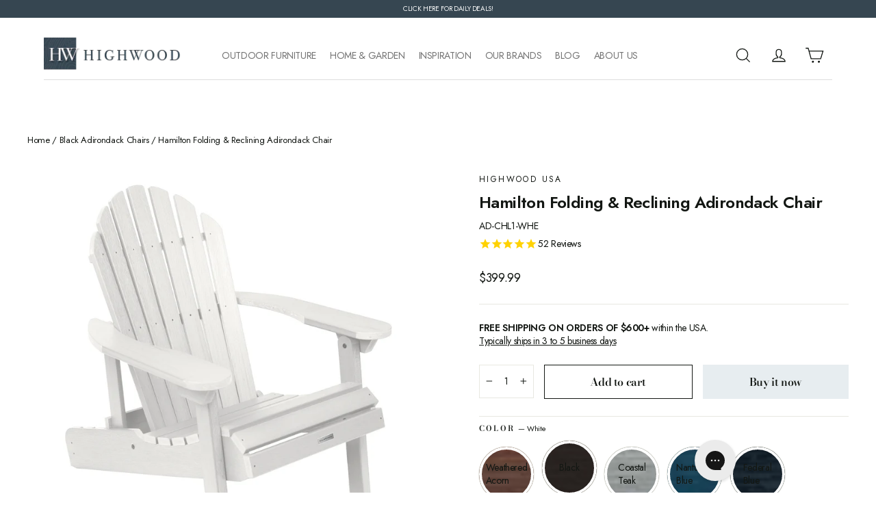

--- FILE ---
content_type: text/html; charset=utf-8
request_url: https://highwood-usa.com/collections/black-adirondack-chairs/products/hamilton-folding-reclining-adirondack-chair?variant=40221077241890
body_size: 78670
content:















<!doctype html>
<html class="no-js" lang="en" dir="ltr">
<head>

  <!-- Google Tag Manager -->
<script>(function(w,d,s,l,i){w[l]=w[l]||[];w[l].push({'gtm.start':
new Date().getTime(),event:'gtm.js'});var f=d.getElementsByTagName(s)[0],
j=d.createElement(s),dl=l!='dataLayer'?'&l='+l:'';j.async=true;j.src=
'https://www.googletagmanager.com/gtm.js?id='+i+dl;f.parentNode.insertBefore(j,f);
})(window,document,'script','dataLayer','GTM-T8XRH3T');</script>
<!-- End Google Tag Manager -->
  

<!-- starapps_core_start -->
<!-- This code is automatically managed by StarApps Studio -->
<!-- Please contact support@starapps.studio for any help -->
<!-- File location: snippets/starapps-core.liquid -->


<script type="application/json" sa-language-info="true" data-no-instant="true">{"current_language":"en", "default_language":"en", "money_format":"${{amount}}"}</script>

    
<!-- starapps_core_end -->

  <meta charset="utf-8">
  <meta http-equiv="X-UA-Compatible" content="IE=edge,chrome=1">
  <meta name="viewport" content="width=device-width,initial-scale=1">
  <meta name="theme-color" content="#e7edf0">
  <link rel="canonical" href="https://highwood-usa.com/products/hamilton-folding-reclining-adirondack-chair">
  <link rel="preconnect" href="https://cdn.shopify.com">
  <link rel="preconnect" href="https://fonts.shopifycdn.com">
  <link rel="dns-prefetch" href="https://productreviews.shopifycdn.com">
  <link rel="dns-prefetch" href="https://ajax.googleapis.com">
  <link rel="dns-prefetch" href="https://maps.googleapis.com">
  <link rel="dns-prefetch" href="https://maps.gstatic.com"><link rel="shortcut icon" href="//highwood-usa.com/cdn/shop/files/Favicon-32x32_32x32.png?v=1754588446" type="image/png" /><title>Hamilton Folding &amp; Reclining Adirondack chair
&ndash; Highwood USA 
</title>
<meta name="description" content="A reclining Adirondack chair that offers the perfect combination of comfort and style. Relax and unwind with Highwood’s take on an American classic."><meta property="og:site_name" content="Highwood USA ">
  <meta property="og:url" content="https://highwood-usa.com/products/hamilton-folding-reclining-adirondack-chair">
  <meta property="og:title" content="Hamilton Folding &amp; Reclining Adirondack Chair">
  <meta property="og:type" content="product">
  <meta property="og:description" content="A reclining Adirondack chair that offers the perfect combination of comfort and style. Relax and unwind with Highwood’s take on an American classic."><meta property="og:image" content="http://highwood-usa.com/cdn/shop/files/AD-CHL1-ACE_1.jpg?v=1758566075">
    <meta property="og:image:secure_url" content="https://highwood-usa.com/cdn/shop/files/AD-CHL1-ACE_1.jpg?v=1758566075">
    <meta property="og:image:width" content="2500">
    <meta property="og:image:height" content="2500"><meta name="twitter:site" content="@https://x.com/highwoodusa">
  <meta name="twitter:card" content="summary_large_image">
  <meta name="twitter:title" content="Hamilton Folding & Reclining Adirondack Chair">
  <meta name="twitter:description" content="A reclining Adirondack chair that offers the perfect combination of comfort and style. Relax and unwind with Highwood’s take on an American classic.">
<style data-shopify>@font-face {
  font-family: "Bodoni Moda";
  font-weight: 600;
  font-style: normal;
  font-display: swap;
  src: url("//highwood-usa.com/cdn/fonts/bodoni_moda/bodonimoda_n6.8d557b0e84c45560497788408dfe3a07d8eae782.woff2") format("woff2"),
       url("//highwood-usa.com/cdn/fonts/bodoni_moda/bodonimoda_n6.fc6506cb0940daf394e96f3e338999e9db6f2624.woff") format("woff");
}

  @font-face {
  font-family: Jost;
  font-weight: 400;
  font-style: normal;
  font-display: swap;
  src: url("//highwood-usa.com/cdn/fonts/jost/jost_n4.d47a1b6347ce4a4c9f437608011273009d91f2b7.woff2") format("woff2"),
       url("//highwood-usa.com/cdn/fonts/jost/jost_n4.791c46290e672b3f85c3d1c651ef2efa3819eadd.woff") format("woff");
}


  @font-face {
  font-family: Jost;
  font-weight: 600;
  font-style: normal;
  font-display: swap;
  src: url("//highwood-usa.com/cdn/fonts/jost/jost_n6.ec1178db7a7515114a2d84e3dd680832b7af8b99.woff2") format("woff2"),
       url("//highwood-usa.com/cdn/fonts/jost/jost_n6.b1178bb6bdd3979fef38e103a3816f6980aeaff9.woff") format("woff");
}

  @font-face {
  font-family: Jost;
  font-weight: 400;
  font-style: italic;
  font-display: swap;
  src: url("//highwood-usa.com/cdn/fonts/jost/jost_i4.b690098389649750ada222b9763d55796c5283a5.woff2") format("woff2"),
       url("//highwood-usa.com/cdn/fonts/jost/jost_i4.fd766415a47e50b9e391ae7ec04e2ae25e7e28b0.woff") format("woff");
}

  @font-face {
  font-family: Jost;
  font-weight: 600;
  font-style: italic;
  font-display: swap;
  src: url("//highwood-usa.com/cdn/fonts/jost/jost_i6.9af7e5f39e3a108c08f24047a4276332d9d7b85e.woff2") format("woff2"),
       url("//highwood-usa.com/cdn/fonts/jost/jost_i6.2bf310262638f998ed206777ce0b9a3b98b6fe92.woff") format("woff");
}

</style><link href="//highwood-usa.com/cdn/shop/t/51/assets/theme.css?v=86377537331519938711767887091" rel="stylesheet" type="text/css" media="all" />
<style data-shopify>:root {
    --typeHeaderPrimary: "Bodoni Moda";
    --typeHeaderFallback: serif;
    --typeHeaderSize: 24px;
    --typeHeaderWeight: 600;
    --typeHeaderLineHeight: 1.3;
    --typeHeaderSpacing: -0.025em;

    --typeBasePrimary:Jost;
    --typeBaseFallback:sans-serif;
    --typeBaseSize: 14px;
    --typeBaseWeight: 400;
    --typeBaseLineHeight: 1.4;
    --typeBaseSpacing: -0.025em;

    --iconWeight: 3px;
    --iconLinecaps: miter;
  }

  
.collection-hero__content:before,
  .hero__image-wrapper:before,
  .hero__media:before {
    background-image: linear-gradient(to bottom, rgba(255, 255, 255, 0.0) 0%, rgba(255, 255, 255, 0.0) 40%, rgba(255, 255, 255, 0.0) 100%);
  }

  .skrim__item-content .skrim__overlay:after {
    background-image: linear-gradient(to bottom, rgba(255, 255, 255, 0.0) 30%, rgba(255, 255, 255, 0.0) 100%);
  }

  .placeholder-content {
    background-image: linear-gradient(100deg, #f4f4f4 40%, #ececec 63%, #f4f4f4 79%);
  }</style><script>
    document.documentElement.className = document.documentElement.className.replace('no-js', 'js');

    window.theme = window.theme || {};
    theme.routes = {
      home: "/",
      cart: "/cart.js",
      cartPage: "/cart",
      cartAdd: "/cart/add.js",
      cartChange: "/cart/change.js",
      search: "/search"
    };
    theme.strings = {
      soldOut: "Sold Out",
      unavailable: "Unavailable",
      inStockLabel: "In stock, ready to ship",
      stockLabel: "Low stock - [count] items left",
      willNotShipUntil: "Ready to ship [date]",
      willBeInStockAfter: "Back in stock [date]",
      waitingForStock: "Inventory on the way",
      cartSavings: "You're saving [savings]",
      cartEmpty: "Your cart is currently empty.",
      cartTermsConfirmation: "You must agree with the terms and conditions of sales to check out",
      searchCollections: "Collections:",
      searchPages: "Pages:",
      searchArticles: "Articles:"
    };
    theme.settings = {
      dynamicVariantsEnable: true,
      cartType: "drawer",
      isCustomerTemplate: false,
      moneyFormat: "${{amount}}",
      predictiveSearch: false,
      predictiveSearchType: "product,article,page,collection",
      quickView: true,
      themeName: 'Motion',
      themeVersion: "8.5.0"
    };
  </script>

  

  <script>window.performance && window.performance.mark && window.performance.mark('shopify.content_for_header.start');</script><meta name="google-site-verification" content="SCiTIl89USJtbeBxxaGZy9HSrcjh5loip_DC9KlDfZE">
<meta name="facebook-domain-verification" content="m4afot5f70jlwrfizymyto91012uyn">
<meta id="shopify-digital-wallet" name="shopify-digital-wallet" content="/5965971490/digital_wallets/dialog">
<meta name="shopify-checkout-api-token" content="822513ac60ff169073cfbaf03cd24faf">
<meta id="in-context-paypal-metadata" data-shop-id="5965971490" data-venmo-supported="false" data-environment="production" data-locale="en_US" data-paypal-v4="true" data-currency="USD">
<link rel="alternate" type="application/json+oembed" href="https://highwood-usa.com/products/hamilton-folding-reclining-adirondack-chair.oembed">
<script async="async" src="/checkouts/internal/preloads.js?locale=en-US"></script>
<link rel="preconnect" href="https://shop.app" crossorigin="anonymous">
<script async="async" src="https://shop.app/checkouts/internal/preloads.js?locale=en-US&shop_id=5965971490" crossorigin="anonymous"></script>
<script id="apple-pay-shop-capabilities" type="application/json">{"shopId":5965971490,"countryCode":"US","currencyCode":"USD","merchantCapabilities":["supports3DS"],"merchantId":"gid:\/\/shopify\/Shop\/5965971490","merchantName":"Highwood USA ","requiredBillingContactFields":["postalAddress","email","phone"],"requiredShippingContactFields":["postalAddress","email","phone"],"shippingType":"shipping","supportedNetworks":["visa","masterCard","amex","discover","elo","jcb"],"total":{"type":"pending","label":"Highwood USA ","amount":"1.00"},"shopifyPaymentsEnabled":true,"supportsSubscriptions":true}</script>
<script id="shopify-features" type="application/json">{"accessToken":"822513ac60ff169073cfbaf03cd24faf","betas":["rich-media-storefront-analytics"],"domain":"highwood-usa.com","predictiveSearch":true,"shopId":5965971490,"locale":"en"}</script>
<script>var Shopify = Shopify || {};
Shopify.shop = "highwood-usa.myshopify.com";
Shopify.locale = "en";
Shopify.currency = {"active":"USD","rate":"1.0"};
Shopify.country = "US";
Shopify.theme = {"name":"Copy of Highwood Rebrand 9\/25 - Additional Updates","id":180990574626,"schema_name":"Highwoods","schema_version":"8.5.0","theme_store_id":null,"role":"main"};
Shopify.theme.handle = "null";
Shopify.theme.style = {"id":null,"handle":null};
Shopify.cdnHost = "highwood-usa.com/cdn";
Shopify.routes = Shopify.routes || {};
Shopify.routes.root = "/";</script>
<script type="module">!function(o){(o.Shopify=o.Shopify||{}).modules=!0}(window);</script>
<script>!function(o){function n(){var o=[];function n(){o.push(Array.prototype.slice.apply(arguments))}return n.q=o,n}var t=o.Shopify=o.Shopify||{};t.loadFeatures=n(),t.autoloadFeatures=n()}(window);</script>
<script>
  window.ShopifyPay = window.ShopifyPay || {};
  window.ShopifyPay.apiHost = "shop.app\/pay";
  window.ShopifyPay.redirectState = null;
</script>
<script id="shop-js-analytics" type="application/json">{"pageType":"product"}</script>
<script defer="defer" async type="module" src="//highwood-usa.com/cdn/shopifycloud/shop-js/modules/v2/client.init-shop-cart-sync_BT-GjEfc.en.esm.js"></script>
<script defer="defer" async type="module" src="//highwood-usa.com/cdn/shopifycloud/shop-js/modules/v2/chunk.common_D58fp_Oc.esm.js"></script>
<script defer="defer" async type="module" src="//highwood-usa.com/cdn/shopifycloud/shop-js/modules/v2/chunk.modal_xMitdFEc.esm.js"></script>
<script type="module">
  await import("//highwood-usa.com/cdn/shopifycloud/shop-js/modules/v2/client.init-shop-cart-sync_BT-GjEfc.en.esm.js");
await import("//highwood-usa.com/cdn/shopifycloud/shop-js/modules/v2/chunk.common_D58fp_Oc.esm.js");
await import("//highwood-usa.com/cdn/shopifycloud/shop-js/modules/v2/chunk.modal_xMitdFEc.esm.js");

  window.Shopify.SignInWithShop?.initShopCartSync?.({"fedCMEnabled":true,"windoidEnabled":true});

</script>
<script defer="defer" async type="module" src="//highwood-usa.com/cdn/shopifycloud/shop-js/modules/v2/client.payment-terms_Ci9AEqFq.en.esm.js"></script>
<script defer="defer" async type="module" src="//highwood-usa.com/cdn/shopifycloud/shop-js/modules/v2/chunk.common_D58fp_Oc.esm.js"></script>
<script defer="defer" async type="module" src="//highwood-usa.com/cdn/shopifycloud/shop-js/modules/v2/chunk.modal_xMitdFEc.esm.js"></script>
<script type="module">
  await import("//highwood-usa.com/cdn/shopifycloud/shop-js/modules/v2/client.payment-terms_Ci9AEqFq.en.esm.js");
await import("//highwood-usa.com/cdn/shopifycloud/shop-js/modules/v2/chunk.common_D58fp_Oc.esm.js");
await import("//highwood-usa.com/cdn/shopifycloud/shop-js/modules/v2/chunk.modal_xMitdFEc.esm.js");

  
</script>
<script>
  window.Shopify = window.Shopify || {};
  if (!window.Shopify.featureAssets) window.Shopify.featureAssets = {};
  window.Shopify.featureAssets['shop-js'] = {"shop-cart-sync":["modules/v2/client.shop-cart-sync_DZOKe7Ll.en.esm.js","modules/v2/chunk.common_D58fp_Oc.esm.js","modules/v2/chunk.modal_xMitdFEc.esm.js"],"init-fed-cm":["modules/v2/client.init-fed-cm_B6oLuCjv.en.esm.js","modules/v2/chunk.common_D58fp_Oc.esm.js","modules/v2/chunk.modal_xMitdFEc.esm.js"],"shop-cash-offers":["modules/v2/client.shop-cash-offers_D2sdYoxE.en.esm.js","modules/v2/chunk.common_D58fp_Oc.esm.js","modules/v2/chunk.modal_xMitdFEc.esm.js"],"shop-login-button":["modules/v2/client.shop-login-button_QeVjl5Y3.en.esm.js","modules/v2/chunk.common_D58fp_Oc.esm.js","modules/v2/chunk.modal_xMitdFEc.esm.js"],"pay-button":["modules/v2/client.pay-button_DXTOsIq6.en.esm.js","modules/v2/chunk.common_D58fp_Oc.esm.js","modules/v2/chunk.modal_xMitdFEc.esm.js"],"shop-button":["modules/v2/client.shop-button_DQZHx9pm.en.esm.js","modules/v2/chunk.common_D58fp_Oc.esm.js","modules/v2/chunk.modal_xMitdFEc.esm.js"],"avatar":["modules/v2/client.avatar_BTnouDA3.en.esm.js"],"init-windoid":["modules/v2/client.init-windoid_CR1B-cfM.en.esm.js","modules/v2/chunk.common_D58fp_Oc.esm.js","modules/v2/chunk.modal_xMitdFEc.esm.js"],"init-shop-for-new-customer-accounts":["modules/v2/client.init-shop-for-new-customer-accounts_C_vY_xzh.en.esm.js","modules/v2/client.shop-login-button_QeVjl5Y3.en.esm.js","modules/v2/chunk.common_D58fp_Oc.esm.js","modules/v2/chunk.modal_xMitdFEc.esm.js"],"init-shop-email-lookup-coordinator":["modules/v2/client.init-shop-email-lookup-coordinator_BI7n9ZSv.en.esm.js","modules/v2/chunk.common_D58fp_Oc.esm.js","modules/v2/chunk.modal_xMitdFEc.esm.js"],"init-shop-cart-sync":["modules/v2/client.init-shop-cart-sync_BT-GjEfc.en.esm.js","modules/v2/chunk.common_D58fp_Oc.esm.js","modules/v2/chunk.modal_xMitdFEc.esm.js"],"shop-toast-manager":["modules/v2/client.shop-toast-manager_DiYdP3xc.en.esm.js","modules/v2/chunk.common_D58fp_Oc.esm.js","modules/v2/chunk.modal_xMitdFEc.esm.js"],"init-customer-accounts":["modules/v2/client.init-customer-accounts_D9ZNqS-Q.en.esm.js","modules/v2/client.shop-login-button_QeVjl5Y3.en.esm.js","modules/v2/chunk.common_D58fp_Oc.esm.js","modules/v2/chunk.modal_xMitdFEc.esm.js"],"init-customer-accounts-sign-up":["modules/v2/client.init-customer-accounts-sign-up_iGw4briv.en.esm.js","modules/v2/client.shop-login-button_QeVjl5Y3.en.esm.js","modules/v2/chunk.common_D58fp_Oc.esm.js","modules/v2/chunk.modal_xMitdFEc.esm.js"],"shop-follow-button":["modules/v2/client.shop-follow-button_CqMgW2wH.en.esm.js","modules/v2/chunk.common_D58fp_Oc.esm.js","modules/v2/chunk.modal_xMitdFEc.esm.js"],"checkout-modal":["modules/v2/client.checkout-modal_xHeaAweL.en.esm.js","modules/v2/chunk.common_D58fp_Oc.esm.js","modules/v2/chunk.modal_xMitdFEc.esm.js"],"shop-login":["modules/v2/client.shop-login_D91U-Q7h.en.esm.js","modules/v2/chunk.common_D58fp_Oc.esm.js","modules/v2/chunk.modal_xMitdFEc.esm.js"],"lead-capture":["modules/v2/client.lead-capture_BJmE1dJe.en.esm.js","modules/v2/chunk.common_D58fp_Oc.esm.js","modules/v2/chunk.modal_xMitdFEc.esm.js"],"payment-terms":["modules/v2/client.payment-terms_Ci9AEqFq.en.esm.js","modules/v2/chunk.common_D58fp_Oc.esm.js","modules/v2/chunk.modal_xMitdFEc.esm.js"]};
</script>
<script>(function() {
  var isLoaded = false;
  function asyncLoad() {
    if (isLoaded) return;
    isLoaded = true;
    var urls = ["https:\/\/formbuilder.hulkapps.com\/skeletopapp.js?shop=highwood-usa.myshopify.com","https:\/\/files-shpf.mageworx.com\/groupedproducts\/source.js?mw_groupedproducts_t=1595613985\u0026shop=highwood-usa.myshopify.com","https:\/\/cdn1.stamped.io\/files\/widget.min.js?shop=highwood-usa.myshopify.com","https:\/\/tools.luckyorange.com\/core\/lo.js?site-id=379ff10d\u0026shop=highwood-usa.myshopify.com","https:\/\/static2.rapidsearch.dev\/resultpage.js?shop=highwood-usa.myshopify.com","https:\/\/config.gorgias.chat\/bundle-loader\/01GYCC76HM1GS5JZ4TGBZPB2FV?source=shopify1click\u0026shop=highwood-usa.myshopify.com","https:\/\/cdn.attn.tv\/highwoodusa\/dtag.js?shop=highwood-usa.myshopify.com","https:\/\/cdn1.stamped.io\/files\/widget.min.js?shop=highwood-usa.myshopify.com","https:\/\/cdn.hextom.com\/js\/freeshippingbar.js?shop=highwood-usa.myshopify.com","https:\/\/ecom-app.rakutenadvertising.io\/rakuten_advertising.js?shop=highwood-usa.myshopify.com","https:\/\/tag.rmp.rakuten.com\/125951.ct.js?shop=highwood-usa.myshopify.com","https:\/\/na.shgcdn3.com\/pixel-collector.js?shop=highwood-usa.myshopify.com"];
    for (var i = 0; i < urls.length; i++) {
      var s = document.createElement('script');
      s.type = 'text/javascript';
      s.async = true;
      s.src = urls[i];
      var x = document.getElementsByTagName('script')[0];
      x.parentNode.insertBefore(s, x);
    }
  };
  if(window.attachEvent) {
    window.attachEvent('onload', asyncLoad);
  } else {
    window.addEventListener('load', asyncLoad, false);
  }
})();</script>
<script id="__st">var __st={"a":5965971490,"offset":-18000,"reqid":"01aa3588-7d23-48b7-a306-afa10d9efdb2-1769429283","pageurl":"highwood-usa.com\/collections\/black-adirondack-chairs\/products\/hamilton-folding-reclining-adirondack-chair?variant=40221077241890","u":"1148b4d64908","p":"product","rtyp":"product","rid":4098307227682};</script>
<script>window.ShopifyPaypalV4VisibilityTracking = true;</script>
<script id="captcha-bootstrap">!function(){'use strict';const t='contact',e='account',n='new_comment',o=[[t,t],['blogs',n],['comments',n],[t,'customer']],c=[[e,'customer_login'],[e,'guest_login'],[e,'recover_customer_password'],[e,'create_customer']],r=t=>t.map((([t,e])=>`form[action*='/${t}']:not([data-nocaptcha='true']) input[name='form_type'][value='${e}']`)).join(','),a=t=>()=>t?[...document.querySelectorAll(t)].map((t=>t.form)):[];function s(){const t=[...o],e=r(t);return a(e)}const i='password',u='form_key',d=['recaptcha-v3-token','g-recaptcha-response','h-captcha-response',i],f=()=>{try{return window.sessionStorage}catch{return}},m='__shopify_v',_=t=>t.elements[u];function p(t,e,n=!1){try{const o=window.sessionStorage,c=JSON.parse(o.getItem(e)),{data:r}=function(t){const{data:e,action:n}=t;return t[m]||n?{data:e,action:n}:{data:t,action:n}}(c);for(const[e,n]of Object.entries(r))t.elements[e]&&(t.elements[e].value=n);n&&o.removeItem(e)}catch(o){console.error('form repopulation failed',{error:o})}}const l='form_type',E='cptcha';function T(t){t.dataset[E]=!0}const w=window,h=w.document,L='Shopify',v='ce_forms',y='captcha';let A=!1;((t,e)=>{const n=(g='f06e6c50-85a8-45c8-87d0-21a2b65856fe',I='https://cdn.shopify.com/shopifycloud/storefront-forms-hcaptcha/ce_storefront_forms_captcha_hcaptcha.v1.5.2.iife.js',D={infoText:'Protected by hCaptcha',privacyText:'Privacy',termsText:'Terms'},(t,e,n)=>{const o=w[L][v],c=o.bindForm;if(c)return c(t,g,e,D).then(n);var r;o.q.push([[t,g,e,D],n]),r=I,A||(h.body.append(Object.assign(h.createElement('script'),{id:'captcha-provider',async:!0,src:r})),A=!0)});var g,I,D;w[L]=w[L]||{},w[L][v]=w[L][v]||{},w[L][v].q=[],w[L][y]=w[L][y]||{},w[L][y].protect=function(t,e){n(t,void 0,e),T(t)},Object.freeze(w[L][y]),function(t,e,n,w,h,L){const[v,y,A,g]=function(t,e,n){const i=e?o:[],u=t?c:[],d=[...i,...u],f=r(d),m=r(i),_=r(d.filter((([t,e])=>n.includes(e))));return[a(f),a(m),a(_),s()]}(w,h,L),I=t=>{const e=t.target;return e instanceof HTMLFormElement?e:e&&e.form},D=t=>v().includes(t);t.addEventListener('submit',(t=>{const e=I(t);if(!e)return;const n=D(e)&&!e.dataset.hcaptchaBound&&!e.dataset.recaptchaBound,o=_(e),c=g().includes(e)&&(!o||!o.value);(n||c)&&t.preventDefault(),c&&!n&&(function(t){try{if(!f())return;!function(t){const e=f();if(!e)return;const n=_(t);if(!n)return;const o=n.value;o&&e.removeItem(o)}(t);const e=Array.from(Array(32),(()=>Math.random().toString(36)[2])).join('');!function(t,e){_(t)||t.append(Object.assign(document.createElement('input'),{type:'hidden',name:u})),t.elements[u].value=e}(t,e),function(t,e){const n=f();if(!n)return;const o=[...t.querySelectorAll(`input[type='${i}']`)].map((({name:t})=>t)),c=[...d,...o],r={};for(const[a,s]of new FormData(t).entries())c.includes(a)||(r[a]=s);n.setItem(e,JSON.stringify({[m]:1,action:t.action,data:r}))}(t,e)}catch(e){console.error('failed to persist form',e)}}(e),e.submit())}));const S=(t,e)=>{t&&!t.dataset[E]&&(n(t,e.some((e=>e===t))),T(t))};for(const o of['focusin','change'])t.addEventListener(o,(t=>{const e=I(t);D(e)&&S(e,y())}));const B=e.get('form_key'),M=e.get(l),P=B&&M;t.addEventListener('DOMContentLoaded',(()=>{const t=y();if(P)for(const e of t)e.elements[l].value===M&&p(e,B);[...new Set([...A(),...v().filter((t=>'true'===t.dataset.shopifyCaptcha))])].forEach((e=>S(e,t)))}))}(h,new URLSearchParams(w.location.search),n,t,e,['guest_login'])})(!0,!0)}();</script>
<script integrity="sha256-4kQ18oKyAcykRKYeNunJcIwy7WH5gtpwJnB7kiuLZ1E=" data-source-attribution="shopify.loadfeatures" defer="defer" src="//highwood-usa.com/cdn/shopifycloud/storefront/assets/storefront/load_feature-a0a9edcb.js" crossorigin="anonymous"></script>
<script crossorigin="anonymous" defer="defer" src="//highwood-usa.com/cdn/shopifycloud/storefront/assets/shopify_pay/storefront-65b4c6d7.js?v=20250812"></script>
<script data-source-attribution="shopify.dynamic_checkout.dynamic.init">var Shopify=Shopify||{};Shopify.PaymentButton=Shopify.PaymentButton||{isStorefrontPortableWallets:!0,init:function(){window.Shopify.PaymentButton.init=function(){};var t=document.createElement("script");t.src="https://highwood-usa.com/cdn/shopifycloud/portable-wallets/latest/portable-wallets.en.js",t.type="module",document.head.appendChild(t)}};
</script>
<script data-source-attribution="shopify.dynamic_checkout.buyer_consent">
  function portableWalletsHideBuyerConsent(e){var t=document.getElementById("shopify-buyer-consent"),n=document.getElementById("shopify-subscription-policy-button");t&&n&&(t.classList.add("hidden"),t.setAttribute("aria-hidden","true"),n.removeEventListener("click",e))}function portableWalletsShowBuyerConsent(e){var t=document.getElementById("shopify-buyer-consent"),n=document.getElementById("shopify-subscription-policy-button");t&&n&&(t.classList.remove("hidden"),t.removeAttribute("aria-hidden"),n.addEventListener("click",e))}window.Shopify?.PaymentButton&&(window.Shopify.PaymentButton.hideBuyerConsent=portableWalletsHideBuyerConsent,window.Shopify.PaymentButton.showBuyerConsent=portableWalletsShowBuyerConsent);
</script>
<script>
  function portableWalletsCleanup(e){e&&e.src&&console.error("Failed to load portable wallets script "+e.src);var t=document.querySelectorAll("shopify-accelerated-checkout .shopify-payment-button__skeleton, shopify-accelerated-checkout-cart .wallet-cart-button__skeleton"),e=document.getElementById("shopify-buyer-consent");for(let e=0;e<t.length;e++)t[e].remove();e&&e.remove()}function portableWalletsNotLoadedAsModule(e){e instanceof ErrorEvent&&"string"==typeof e.message&&e.message.includes("import.meta")&&"string"==typeof e.filename&&e.filename.includes("portable-wallets")&&(window.removeEventListener("error",portableWalletsNotLoadedAsModule),window.Shopify.PaymentButton.failedToLoad=e,"loading"===document.readyState?document.addEventListener("DOMContentLoaded",window.Shopify.PaymentButton.init):window.Shopify.PaymentButton.init())}window.addEventListener("error",portableWalletsNotLoadedAsModule);
</script>

<script type="module" src="https://highwood-usa.com/cdn/shopifycloud/portable-wallets/latest/portable-wallets.en.js" onError="portableWalletsCleanup(this)" crossorigin="anonymous"></script>
<script nomodule>
  document.addEventListener("DOMContentLoaded", portableWalletsCleanup);
</script>

<link id="shopify-accelerated-checkout-styles" rel="stylesheet" media="screen" href="https://highwood-usa.com/cdn/shopifycloud/portable-wallets/latest/accelerated-checkout-backwards-compat.css" crossorigin="anonymous">
<style id="shopify-accelerated-checkout-cart">
        #shopify-buyer-consent {
  margin-top: 1em;
  display: inline-block;
  width: 100%;
}

#shopify-buyer-consent.hidden {
  display: none;
}

#shopify-subscription-policy-button {
  background: none;
  border: none;
  padding: 0;
  text-decoration: underline;
  font-size: inherit;
  cursor: pointer;
}

#shopify-subscription-policy-button::before {
  box-shadow: none;
}

      </style>

<script>window.performance && window.performance.mark && window.performance.mark('shopify.content_for_header.end');</script>
  





  <script type="text/javascript">
    
      window.__shgMoneyFormat = window.__shgMoneyFormat || {"USD":{"currency":"USD","currency_symbol":"$","currency_symbol_location":"left","decimal_places":2,"decimal_separator":".","thousands_separator":","}};
    
    window.__shgCurrentCurrencyCode = window.__shgCurrentCurrencyCode || {
      currency: "USD",
      currency_symbol: "$",
      decimal_separator: ".",
      thousands_separator: ",",
      decimal_places: 2,
      currency_symbol_location: "left"
    };
  </script>




  <script src="//highwood-usa.com/cdn/shop/t/51/assets/vendor-scripts-v14.js" defer="defer"></script>

<!-- View Page script -->
<script type="text/javascript">
var _learnq = _learnq || [];
_learnq.push(['track', 'Viewed Page', {
PageName: "Hamilton Folding &amp; Reclining Adirondack chair"}
]);
</script>
  <!-- View Page script --><link href="//highwood-usa.com/cdn/shop/t/51/assets/all.css?v=5101731895469426011765448294" rel="stylesheet" type="text/css" media="all" />

  <script src="//highwood-usa.com/cdn/shop/t/51/assets/theme.js?v=154722661050834733691765448312" defer="defer"></script>
    
    
    
    
    
  





  

<script type="text/javascript">
  
    window.SHG_CUSTOMER = null;
  
</script>








<meta name="google-site-verification" content="fVQNNEX4-3QFtX3GQW-42d5-Rg0p19zSnGm1d98o3AI" /> 
  
                  <script src="//highwood-usa.com/cdn/shop/t/51/assets/bss-file-configdata.js?v=117558952617256056221765448296" type="text/javascript"></script> <script src="//highwood-usa.com/cdn/shop/t/51/assets/bss-file-configdata-banner.js?v=151034973688681356691765448295" type="text/javascript"></script> <script src="//highwood-usa.com/cdn/shop/t/51/assets/bss-file-configdata-popup.js?v=173992696638277510541765448295" type="text/javascript"></script><script>
                if (typeof BSS_PL == 'undefined') {
                    var BSS_PL = {};
                }
                var bssPlApiServer = "https://product-labels-pro.bsscommerce.com";
                BSS_PL.customerTags = 'null';
                BSS_PL.customerId = 'null';
                BSS_PL.configData = configDatas;
                BSS_PL.configDataBanner = configDataBanners ? configDataBanners : [];
                BSS_PL.configDataPopup = configDataPopups ? configDataPopups : [];
                BSS_PL.storeId = 26055;
                BSS_PL.currentPlan = "ten_usd";
                BSS_PL.storeIdCustomOld = "10678";
                BSS_PL.storeIdOldWIthPriority = "12200";
                BSS_PL.apiServerProduction = "https://product-labels-pro.bsscommerce.com";
                
                BSS_PL.integration = {"laiReview":{"status":0,"config":[]}}
                BSS_PL.settingsData = {}
                </script>
            <style>
.homepage-slideshow .slick-slide .bss_pl_img {
    visibility: hidden !important;
}
</style>
                      


  <script type="text/javascript">
    window.RapidSearchAdmin = false;
  </script>


<!-- GSSTART Show variants. Do not change -->

<!-- Show variants code end. Do not change GSEND --><!-- BEGIN app block: shopify://apps/starapps-variant-image/blocks/starapps-via-embed/2a01d106-3d10-48e8-ba53-5cb971217ac4 -->





    
      
      <script>
        window._starapps_theme_settings = [{"id":247501,"script_url":"https:\/\/cdn.starapps.studio\/apps\/via\/highwood-usa\/247501-script-17677155810666707.js"},{"id":247489,"script_url":"https:\/\/cdn.starapps.studio\/apps\/via\/highwood-usa\/247489-old-script-17677155919167318.js"},{"id":247490,"script_url":"https:\/\/cdn.starapps.studio\/apps\/via\/highwood-usa\/247490-script-1767715574374539.js"},{"id":247491,"script_url":null},{"id":247492,"script_url":"https:\/\/cdn.starapps.studio\/apps\/via\/highwood-usa\/247492-script-17677155744884024.js"},{"id":247493,"script_url":"https:\/\/cdn.starapps.studio\/apps\/via\/highwood-usa\/247493-script-17677155748534403.js"},{"id":247494,"script_url":null},{"id":247495,"script_url":"https:\/\/cdn.starapps.studio\/apps\/via\/highwood-usa\/247495-script-17677155758277745.js"},{"id":247496,"script_url":"https:\/\/cdn.starapps.studio\/apps\/via\/highwood-usa\/247496-script-1767715576075605.js"},{"id":247497,"script_url":"https:\/\/cdn.starapps.studio\/apps\/via\/highwood-usa\/247497-script-1767715576392668.js"},{"id":247498,"script_url":"https:\/\/cdn.starapps.studio\/apps\/via\/highwood-usa\/247498-script-1767715576585984.js"},{"id":247500,"script_url":"https:\/\/cdn.starapps.studio\/apps\/via\/highwood-usa\/247500-script-1767715577465131.js"},{"id":247499,"script_url":"https:\/\/cdn.starapps.studio\/apps\/via\/highwood-usa\/247499-script-17677155777456982.js"},{"id":998,"script_url":"https:\/\/cdn.starapps.studio\/apps\/via\/highwood-usa\/script-1754299656.js"}];
        window._starapps_shop_themes = {"82793431074":{"theme_setting_id":247500,"theme_store_id":"851","schema_theme_name":"Galleria"},"40439939106":{"theme_setting_id":247491,"theme_store_id":null,"schema_theme_name":"Unidentified"},"40450031650":{"theme_setting_id":247495,"theme_store_id":"766","schema_theme_name":"Boundless"},"40652013602":{"theme_setting_id":247496,"theme_store_id":"679","schema_theme_name":"Supply"},"74887069730":{"theme_setting_id":247497,"theme_store_id":"782","schema_theme_name":"Jumpstart"},"75373051938":{"theme_setting_id":247491,"theme_store_id":null,"schema_theme_name":"Unidentified"},"75375902754":{"theme_setting_id":247498,"theme_store_id":"796","schema_theme_name":"Debut"},"77874397218":{"theme_setting_id":247499,"theme_store_id":"601","schema_theme_name":"Retina"},"123461894178":{"theme_setting_id":247500,"theme_store_id":"851","schema_theme_name":"Galleria"},"124456075298":{"theme_setting_id":247489,"theme_store_id":null,"schema_theme_name":"Highwoods"},"79131607074":{"theme_setting_id":247491,"theme_store_id":null,"schema_theme_name":"Unidentified"},"40438530082":{"theme_setting_id":247492,"theme_store_id":"829","schema_theme_name":"Narrative"},"40439382050":{"theme_setting_id":247493,"theme_store_id":"578","schema_theme_name":"Simple"},"40439578658":{"theme_setting_id":247494,"theme_store_id":null,"schema_theme_name":"Sciro"},"77895925794":{"theme_setting_id":247500,"theme_store_id":"851","schema_theme_name":"Galleria"},"80300376098":{"theme_setting_id":247491,"theme_store_id":null,"schema_theme_name":"Unidentified"},"83799539746":{"theme_setting_id":247500,"theme_store_id":"851","schema_theme_name":"Galleria"},"120158224418":{"theme_setting_id":247500,"theme_store_id":"851","schema_theme_name":"Galleria"},"120158519330":{"theme_setting_id":247500,"theme_store_id":"851","schema_theme_name":"Unidentified"},"121170198562":{"theme_setting_id":247501,"theme_store_id":null,"schema_theme_name":"Motion"},"123402977314":{"theme_setting_id":247500,"theme_store_id":"851","schema_theme_name":"Galleria"},"125949771810":{"theme_setting_id":247489,"theme_store_id":null,"schema_theme_name":"Highwoods"},"126345150498":{"theme_setting_id":247489,"theme_store_id":null,"schema_theme_name":"Highwoods"},"126431920162":{"theme_setting_id":247489,"theme_store_id":null,"schema_theme_name":"Highwoods"},"40438988834":{"theme_setting_id":247491,"theme_store_id":null,"schema_theme_name":"Unidentified"},"126455480354":{"theme_setting_id":247489,"theme_store_id":null,"schema_theme_name":"Highwoods"},"126541856802":{"theme_setting_id":247489,"theme_store_id":null,"schema_theme_name":"Highwoods"},"126559715362":{"theme_setting_id":247489,"theme_store_id":null,"schema_theme_name":"Highwoods"},"126566170658":{"theme_setting_id":247489,"theme_store_id":null,"schema_theme_name":"Highwoods"},"126623121442":{"theme_setting_id":247489,"theme_store_id":null,"schema_theme_name":"Highwoods"},"180990574626":{"theme_setting_id":247489,"theme_store_id":null,"schema_theme_name":"Highwoods"},"40416346146":{"theme_setting_id":247490,"theme_store_id":"730","schema_theme_name":"Brooklyn"},"40417165346":{"theme_setting_id":247491,"theme_store_id":null,"schema_theme_name":"Unidentified"},"126625611810":{"theme_setting_id":247489,"theme_store_id":null,"schema_theme_name":"Highwoods"},"158160715810":{"theme_setting_id":247489,"theme_store_id":null,"schema_theme_name":"Highwoods"},"158227628066":{"theme_setting_id":247489,"theme_store_id":null,"schema_theme_name":"Highwoods"},"160337362978":{"theme_setting_id":247489,"theme_store_id":null,"schema_theme_name":"Highwoods"},"160978272290":{"theme_setting_id":247489,"theme_store_id":null,"schema_theme_name":"Highwoods"},"161901674530":{"theme_setting_id":247489,"theme_store_id":null,"schema_theme_name":"Highwoods"},"164969185314":{"theme_setting_id":247489,"theme_store_id":null,"schema_theme_name":"Highwoods"},"170357129250":{"theme_setting_id":247501,"theme_store_id":"847","schema_theme_name":"Motion"},"164969218082":{"theme_setting_id":247489,"theme_store_id":null,"schema_theme_name":"Highwoods"},"181900378146":{"theme_setting_id":247489,"theme_store_id":null,"schema_theme_name":"Highwoods"},"175233105954":{"theme_setting_id":247489,"theme_store_id":null,"schema_theme_name":"Highwoods"},"162018033698":{"theme_setting_id":247489,"theme_store_id":null,"schema_theme_name":"Highwoods"},"178920816674":{"theme_setting_id":247489,"theme_store_id":null,"schema_theme_name":"Highwoods"}};

        document.addEventListener('DOMContentLoaded', function () {
        function loadThemeScript() {
          const { theme } = window.Shopify;
          const themeSettings = window._starapps_theme_settings || [];
          const shopThemes = window._starapps_shop_themes || {};

          if (!themeSettings.length) {
            return;
          }

          const currentThemeId = theme.id.toString();
          let shopTheme = null;

          shopTheme = shopThemes[currentThemeId];

          if (!shopTheme) {
            for (const [themeId, themeData] of Object.entries(shopThemes)) {
              if (themeData.schema_theme_name === theme.schema_name ||
                  themeData.theme_store_id === theme.theme_store_id.toString()) {
                shopTheme = themeData;
                break;
              }
            }
          }

          if (!shopTheme) {
            console.log('No shop theme found for theme:', theme);
            return;
          }

          // Step 2: Find the theme setting using the theme_setting_id from shop theme
          const themeSetting = themeSettings.find(ts => ts.id === shopTheme.theme_setting_id);

          console.log(themeSettings);
          console.log(shopTheme);

          if (!themeSetting) {
            console.log('No theme setting found for theme_setting_id:', shopTheme.theme_setting_id);
            return;
          }

          // Load script if found and not already loaded
          if (themeSetting.script_url && !isScriptAlreadyLoaded(themeSetting.id)) {
            loadScript(themeSetting);
          }
        }

        function isScriptAlreadyLoaded(themeSettingId) {
          return document.querySelector(`script[data-theme-script="${themeSettingId}"]`) !== null;
        }

        function loadScript(themeSetting) {
          const script = document.createElement('script');
          script.src = themeSetting.script_url;
          script.async = true;
          script.crossOrigin = 'anonymous';
          script.setAttribute('data-theme-script', themeSetting.id);

          document.head.appendChild(script);
        }

          // Try immediately, otherwise wait for Shopify theme object
          if (window.Shopify && window.Shopify.theme && window.Shopify.theme.id) {
            loadThemeScript();
          } else {
            var interval = setInterval(function () {
              if (window.Shopify && window.Shopify.theme && window.Shopify.theme.id) {
                clearInterval(interval);
                loadThemeScript();
              }
            }, 100);
            setTimeout(function () { clearInterval(interval); }, 5000);
          }
        });
      </script>
    

    

    
    
      <script src="https://cdn.shopify.com/extensions/019b8ded-e117-7ce2-a469-ec8f78d5408d/variant-image-automator-33/assets/store-front-error-tracking.js" via-js-type="error-tracking" defer></script>
    
    <script via-metafields>window.viaData = {
        limitOnProduct: null,
        viaStatus: null
      }
    </script>
<!-- END app block --><!-- BEGIN app block: shopify://apps/tipo-related-products/blocks/app-embed/75cf2d86-3988-45e7-8f28-ada23c99704f --><script type="text/javascript">
  
    
    
    var Globo = Globo || {};
    window.Globo.RelatedProducts = window.Globo.RelatedProducts || {}; window.moneyFormat = "${{amount}}"; window.shopCurrency = "USD";
    window.globoRelatedProductsConfig = {
      __webpack_public_path__ : "https://cdn.shopify.com/extensions/019a6293-eea2-75db-9d64-cc7878a1288f/related-test-cli3-121/assets/", apiUrl: "https://related-products.globo.io/api", alternateApiUrl: "https://related-products.globo.io",
      shop: "highwood-usa.myshopify.com", domain: "highwood-usa.com",themeOs20: true, page: 'product',
      customer:null,
      urls:  { search: "\/search", collection: "\/collections" },
      translation: {"add_to_cart":"Add to cart","added_to_cart":"Added to cart","add_selected_to_cart":"Add selected to cart","added_selected_to_cart":"Added selected to cart","sale":"Sale","total_price":"Total price:","this_item":"This item:","sold_out":"Sold out"},
      settings: {"redirect":false,"new_tab":false,"image_ratio":"350:350","carousel_autoplay":false,"carousel_items":6,"discount":{"enable":false,"condition":"any","type":"percentage","value":10}},
      boughtTogetherIds: {},
      trendingProducts: [7771370553378,4346508378146,4346669695010,4346514407458,4832226902050,4433427267618,6794108272674,4346524041250,7351507746850,7351510695970,7954247843874,7954334941218,4346511130658,4346513489954,4338325618722,4346510737442,4346562510882,7350477914146,4346609500194,7109197725730,4417443823650,4346507001890,4346510934050,4346564706338,4346567917602,4346507624482,7006842683426,7006732320802,7006926798882,4346664648738,4433428447266,4346536460322,4346511589410,4346563461154,4346522599458,4346658816034,4346657472546,7350477783074,4403639386146,4346510376994,4346509656098,4417501593634,4346500808738,4346507231266,4403547930658,4620007669794,4824330698786,4417230012450,4433426579490,4433409114146],
      productBoughtTogether: {"type":"product_bought_together","enable":true,"title":{"text":"Frequently Bought Together","color":"#212121","fontSize":"25","align":"center"},"limit":3,"maxWidth":1170,"conditions":[{"id":"bought_together","name":"Bought together","status":1},{"id":"manual","name":"Manual","status":1},{"id":"vendor","name":"Same current product vendor","status":0,"type":"same"},{"id":"type","name":"Same current product type","position":3,"status":0,"type":"same"},{"id":"collection","name":"Same current product collection","status":0,"type":"same"},{"id":"tags","name":"Same current product tags","status":0,"type":"same"},{"id":"global","name":"Products Tagged By \"Recommendation\"","status":0}],"template":{"id":"3","elements":["price","addToCartBtn","variantSelector","saleLabel"],"productTitle":{"fontSize":"15","color":"#212121"},"productPrice":{"fontSize":"14","color":"#212121"},"productOldPrice":{"fontSize":"14","color":"#919191"},"button":{"fontSize":"14","color":"#ffffff","backgroundColor":"#212121"},"saleLabel":{"color":"#fff","backgroundColor":"#c00000"},"this_item":false},"random":false,"subtitle":{"text":null,"color":"#000000","fontSize":"18"},"selected":true,"discount":true},
      productRelated: {"type":"product_related","enable":false,"title":{"text":"Related products","color":"#212121","fontSize":"25","align":"center"},"limit":5,"maxWidth":1170,"conditions":[{"id":"manual","name":"Manual","status":1},{"id":"bought_together","name":"Bought together","status":1},{"id":"vendor","name":"Same current product vendor","status":0,"type":"same"},{"id":"type","name":"Same current product type","position":3,"status":0,"type":"same"},{"id":"collection","name":"Same current product collection","status":1,"type":"same"},{"id":"tags","name":"Same current product tags","status":0,"type":"same"},{"id":"global","name":"Products Tagged By \"Recommendation\"","status":1}],"template":{"id":"1","elements":["price","addToCartBtn"],"productTitle":{"fontSize":"15","color":"#212121"},"productPrice":{"fontSize":"14","color":"#212121"},"productOldPrice":{"fontSize":16,"color":"#919191"},"button":{"fontSize":"14","color":"#ffffff","backgroundColor":"#a90505"},"saleLabel":{"color":"#fff","backgroundColor":"#c00000"}},"random":false,"subtitle":{"text":null,"color":"#000000","fontSize":18},"selected":true,"discount":true},
      cart: {"type":"cart","enable":false,"title":{"text":"Complete the Look","color":"#212121","fontSize":"20","align":"left"},"limit":3,"maxWidth":1170,"conditions":[{"id":"manual","name":"Manual","status":0},{"id":"bought_together","name":"Bought together","status":1},{"id":"tags","name":"Same current product tags","status":0,"type":"same"},{"id":"global","name":"Products Tagged By \"Recommendation\"","status":0}],"template":{"id":"3","elements":["price","addToCartBtn","variantSelector","saleLabel"],"productTitle":{"fontSize":"14","color":"#212121"},"productPrice":{"fontSize":"14","color":"#212121"},"productOldPrice":{"fontSize":16,"color":"#919191"},"button":{"fontSize":"15","color":"#ffffff","backgroundColor":"#212121"},"saleLabel":{"color":"#fff","backgroundColor":"#c00000"},"selected":true},"random":false,"subtitle":{"text":null,"color":"#000000","fontSize":18},"selected":true,"discount":true,"position":"bottom"},
      basis_collection_handle: 'globo_basis_collection',
      widgets: [],
      offers: [],
      view_name: 'globo.alsobought', cart_properties_name: '_bundle', upsell_properties_name: '_upsell_bundle',
      discounted_ids: [],discount_min_amount: 0,offerdiscounted_ids: [],offerdiscount_min_amount: 0,data: { ids: ["4098307227682"],handles: ["hamilton-folding-reclining-adirondack-chair"], title : "Hamilton Folding \u0026 Reclining Adirondack Chair", vendors: ["Highwood USA"], types: ["Adirondack Chairs"], tags: ["Block_Coupon","Category_Adirondack","Category_Best Sellers","Category_Chairs \u0026 Ottomans","Category_Folding","Category_Hamilton","Category_Personalized Furniture","Fathers_Day_Gifts","Features_Folding","OTS","Places_Backyard","Places_Beach House","Places_Deck","Places_Garden","Places_Lake House","Places_Patio","Places_Small Balcony","Places_Small Spaces","Price_$200-$400","Style_Classic","Style_Coastal","The Nifty Fifty","Type_Chair","Use_Coupon","Warm States"], collections: [] },
        
        product: {id: "4098307227682", title: "Hamilton Folding \u0026 Reclining Adirondack Chair", handle: "hamilton-folding-reclining-adirondack-chair", price: 39999, compare_at_price: null, images: ["//highwood-usa.com/cdn/shop/files/AD-CHL1-ACE_1.jpg?v=1758566075"], variants: [{"id":40221077209122,"title":"Weathered Acorn","option1":"Weathered Acorn","option2":null,"option3":null,"sku":"AD-CHL1-ACE","requires_shipping":true,"taxable":true,"featured_image":{"id":36458339434530,"product_id":4098307227682,"position":1,"created_at":"2025-09-22T14:21:09-04:00","updated_at":"2025-09-22T14:34:35-04:00","alt":"Hamilton Folding \u0026 Reclining Adirondack Chair Adirondack Chairs Highwood USA Weathered Acorn ","width":2500,"height":2500,"src":"\/\/highwood-usa.com\/cdn\/shop\/files\/AD-CHL1-ACE_1.jpg?v=1758566075","variant_ids":[40221077209122]},"available":true,"name":"Hamilton Folding \u0026 Reclining Adirondack Chair - Weathered Acorn","public_title":"Weathered Acorn","options":["Weathered Acorn"],"price":39999,"weight":12701,"compare_at_price":null,"inventory_management":null,"barcode":"818138010187","featured_media":{"alt":"Hamilton Folding \u0026 Reclining Adirondack Chair Adirondack Chairs Highwood USA Weathered Acorn ","id":28068670799906,"position":1,"preview_image":{"aspect_ratio":1.0,"height":2500,"width":2500,"src":"\/\/highwood-usa.com\/cdn\/shop\/files\/AD-CHL1-ACE_1.jpg?v=1758566075"}},"requires_selling_plan":false,"selling_plan_allocations":[],"quantity_rule":{"min":1,"max":null,"increment":1}},{"id":40220709027874,"title":"Black","option1":"Black","option2":null,"option3":null,"sku":"AD-CHL1-BKE","requires_shipping":true,"taxable":true,"featured_image":{"id":36458339500066,"product_id":4098307227682,"position":6,"created_at":"2025-09-22T14:21:10-04:00","updated_at":"2025-09-22T14:37:05-04:00","alt":"Hamilton Folding \u0026 Reclining Adirondack Chair Adirondack Chairs Highwood USA Black ","width":2500,"height":2500,"src":"\/\/highwood-usa.com\/cdn\/shop\/files\/AD-CHL1-BKE_1.jpg?v=1758566225","variant_ids":[40220709027874]},"available":true,"name":"Hamilton Folding \u0026 Reclining Adirondack Chair - Black","public_title":"Black","options":["Black"],"price":39999,"weight":12701,"compare_at_price":null,"inventory_management":null,"barcode":"818138011795","featured_media":{"alt":"Hamilton Folding \u0026 Reclining Adirondack Chair Adirondack Chairs Highwood USA Black ","id":28068670865442,"position":6,"preview_image":{"aspect_ratio":1.0,"height":2500,"width":2500,"src":"\/\/highwood-usa.com\/cdn\/shop\/files\/AD-CHL1-BKE_1.jpg?v=1758566225"}},"requires_selling_plan":false,"selling_plan_allocations":[],"quantity_rule":{"min":1,"max":null,"increment":1}},{"id":40221077307426,"title":"Coastal Teak","option1":"Coastal Teak","option2":null,"option3":null,"sku":"AD-CHL1-CGE","requires_shipping":true,"taxable":true,"featured_image":{"id":36458339467298,"product_id":4098307227682,"position":11,"created_at":"2025-09-22T14:21:10-04:00","updated_at":"2025-09-22T14:37:05-04:00","alt":"Hamilton Folding \u0026 Reclining Adirondack Chair Adirondack Chairs Highwood USA ","width":2500,"height":2500,"src":"\/\/highwood-usa.com\/cdn\/shop\/files\/AD-CHL1-CGE_1.jpg?v=1758566225","variant_ids":[40221077307426]},"available":true,"name":"Hamilton Folding \u0026 Reclining Adirondack Chair - Coastal Teak","public_title":"Coastal Teak","options":["Coastal Teak"],"price":39999,"weight":12701,"compare_at_price":null,"inventory_management":null,"barcode":"855623003781","featured_media":{"alt":"Hamilton Folding \u0026 Reclining Adirondack Chair Adirondack Chairs Highwood USA ","id":28068670832674,"position":11,"preview_image":{"aspect_ratio":1.0,"height":2500,"width":2500,"src":"\/\/highwood-usa.com\/cdn\/shop\/files\/AD-CHL1-CGE_1.jpg?v=1758566225"}},"requires_selling_plan":false,"selling_plan_allocations":[],"quantity_rule":{"min":1,"max":null,"increment":1}},{"id":40221077340194,"title":"Nantucket Blue","option1":"Nantucket Blue","option2":null,"option3":null,"sku":"AD-CHL1-NBE","requires_shipping":true,"taxable":true,"featured_image":{"id":36458339565602,"product_id":4098307227682,"position":16,"created_at":"2025-09-22T14:21:10-04:00","updated_at":"2025-09-22T14:37:05-04:00","alt":"Hamilton Folding \u0026 Reclining Adirondack Chair Adirondack Chairs Highwood USA ","width":2500,"height":2500,"src":"\/\/highwood-usa.com\/cdn\/shop\/files\/AD-CHL1-NBE_1.jpg?v=1758566225","variant_ids":[40221077340194]},"available":true,"name":"Hamilton Folding \u0026 Reclining Adirondack Chair - Nantucket Blue","public_title":"Nantucket Blue","options":["Nantucket Blue"],"price":39999,"weight":12701,"compare_at_price":null,"inventory_management":null,"barcode":"818138013782","featured_media":{"alt":"Hamilton Folding \u0026 Reclining Adirondack Chair Adirondack Chairs Highwood USA ","id":28068670930978,"position":16,"preview_image":{"aspect_ratio":1.0,"height":2500,"width":2500,"src":"\/\/highwood-usa.com\/cdn\/shop\/files\/AD-CHL1-NBE_1.jpg?v=1758566225"}},"requires_selling_plan":false,"selling_plan_allocations":[],"quantity_rule":{"min":1,"max":null,"increment":1}},{"id":40221077372962,"title":"Federal Blue","option1":"Federal Blue","option2":null,"option3":null,"sku":"AD-CHL1-FBE","requires_shipping":true,"taxable":true,"featured_image":{"id":36458339532834,"product_id":4098307227682,"position":21,"created_at":"2025-09-22T14:21:10-04:00","updated_at":"2025-09-22T14:37:12-04:00","alt":"Hamilton Folding \u0026 Reclining Adirondack Chair Adirondack Chairs Highwood USA Federal Blue ","width":2500,"height":2500,"src":"\/\/highwood-usa.com\/cdn\/shop\/files\/AD-CHL1-FBE_1.jpg?v=1758566232","variant_ids":[40221077372962]},"available":true,"name":"Hamilton Folding \u0026 Reclining Adirondack Chair - Federal Blue","public_title":"Federal Blue","options":["Federal Blue"],"price":39999,"weight":12701,"compare_at_price":null,"inventory_management":null,"barcode":"811004032207","featured_media":{"alt":"Hamilton Folding \u0026 Reclining Adirondack Chair Adirondack Chairs Highwood USA Federal Blue ","id":28068670898210,"position":21,"preview_image":{"aspect_ratio":1.0,"height":2500,"width":2500,"src":"\/\/highwood-usa.com\/cdn\/shop\/files\/AD-CHL1-FBE_1.jpg?v=1758566232"}},"requires_selling_plan":false,"selling_plan_allocations":[],"quantity_rule":{"min":1,"max":null,"increment":1}},{"id":40221077405730,"title":"Rustic Red","option1":"Rustic Red","option2":null,"option3":null,"sku":"AD-CHL1-RED","requires_shipping":true,"taxable":true,"featured_image":{"id":36458339631138,"product_id":4098307227682,"position":27,"created_at":"2025-09-22T14:21:10-04:00","updated_at":"2025-09-22T14:37:05-04:00","alt":"Hamilton Folding \u0026 Reclining Adirondack Chair Adirondack Chairs Highwood USA Rustic Red ","width":2500,"height":2500,"src":"\/\/highwood-usa.com\/cdn\/shop\/files\/AD-CHL1-RED_1.jpg?v=1758566225","variant_ids":[40221077405730]},"available":true,"name":"Hamilton Folding \u0026 Reclining Adirondack Chair - Rustic Red","public_title":"Rustic Red","options":["Rustic Red"],"price":39999,"weight":12701,"compare_at_price":null,"inventory_management":null,"barcode":"811004032214","featured_media":{"alt":"Hamilton Folding \u0026 Reclining Adirondack Chair Adirondack Chairs Highwood USA Rustic Red ","id":28068670996514,"position":27,"preview_image":{"aspect_ratio":1.0,"height":2500,"width":2500,"src":"\/\/highwood-usa.com\/cdn\/shop\/files\/AD-CHL1-RED_1.jpg?v=1758566225"}},"requires_selling_plan":false,"selling_plan_allocations":[],"quantity_rule":{"min":1,"max":null,"increment":1}},{"id":40221077274658,"title":"Whitewash","option1":"Whitewash","option2":null,"option3":null,"sku":"AD-CHL1-WAE","requires_shipping":true,"taxable":true,"featured_image":{"id":36458339368994,"product_id":4098307227682,"position":32,"created_at":"2025-09-22T14:21:09-04:00","updated_at":"2025-09-22T14:37:05-04:00","alt":"Hamilton Folding \u0026 Reclining Adirondack Chair Adirondack Chairs Highwood USA Whitewash ","width":2500,"height":2500,"src":"\/\/highwood-usa.com\/cdn\/shop\/files\/AD-CHL1-WAE_1.jpg?v=1758566225","variant_ids":[40221077274658]},"available":true,"name":"Hamilton Folding \u0026 Reclining Adirondack Chair - Whitewash","public_title":"Whitewash","options":["Whitewash"],"price":39999,"weight":12701,"compare_at_price":null,"inventory_management":null,"barcode":"818138013775","featured_media":{"alt":"Hamilton Folding \u0026 Reclining Adirondack Chair Adirondack Chairs Highwood USA Whitewash ","id":28068670701602,"position":32,"preview_image":{"aspect_ratio":1.0,"height":2500,"width":2500,"src":"\/\/highwood-usa.com\/cdn\/shop\/files\/AD-CHL1-WAE_1.jpg?v=1758566225"}},"requires_selling_plan":false,"selling_plan_allocations":[],"quantity_rule":{"min":1,"max":null,"increment":1}},{"id":40221077241890,"title":"White","option1":"White","option2":null,"option3":null,"sku":"AD-CHL1-WHE","requires_shipping":true,"taxable":true,"featured_image":{"id":36458339303458,"product_id":4098307227682,"position":37,"created_at":"2025-09-22T14:21:09-04:00","updated_at":"2025-09-22T14:37:05-04:00","alt":"Hamilton Folding \u0026 Reclining Adirondack Chair Adirondack Chairs Highwood USA ","width":2500,"height":2500,"src":"\/\/highwood-usa.com\/cdn\/shop\/files\/AD-CHL1-WHE_1.jpg?v=1758566225","variant_ids":[40221077241890]},"available":true,"name":"Hamilton Folding \u0026 Reclining Adirondack Chair - White","public_title":"White","options":["White"],"price":39999,"weight":12701,"compare_at_price":null,"inventory_management":null,"barcode":"793573815118","featured_media":{"alt":"Hamilton Folding \u0026 Reclining Adirondack Chair Adirondack Chairs Highwood USA ","id":28068670636066,"position":37,"preview_image":{"aspect_ratio":1.0,"height":2500,"width":2500,"src":"\/\/highwood-usa.com\/cdn\/shop\/files\/AD-CHL1-WHE_1.jpg?v=1758566225"}},"requires_selling_plan":false,"selling_plan_allocations":[],"quantity_rule":{"min":1,"max":null,"increment":1}},{"id":40992672448546,"title":"Eucalyptus","option1":"Eucalyptus","option2":null,"option3":null,"sku":"AD-CHL1-EUC","requires_shipping":true,"taxable":true,"featured_image":{"id":36458339598370,"product_id":4098307227682,"position":42,"created_at":"2025-09-22T14:21:10-04:00","updated_at":"2025-09-22T14:37:05-04:00","alt":"Hamilton Folding \u0026 Reclining Adirondack Chair Adirondack Chairs Highwood USA ","width":2500,"height":2500,"src":"\/\/highwood-usa.com\/cdn\/shop\/files\/AD-CHL1-EUC_1.jpg?v=1758566225","variant_ids":[40992672448546]},"available":true,"name":"Hamilton Folding \u0026 Reclining Adirondack Chair - Eucalyptus","public_title":"Eucalyptus","options":["Eucalyptus"],"price":39999,"weight":12701,"compare_at_price":null,"inventory_management":null,"barcode":"196771009349","featured_media":{"alt":"Hamilton Folding \u0026 Reclining Adirondack Chair Adirondack Chairs Highwood USA ","id":28068670963746,"position":42,"preview_image":{"aspect_ratio":1.0,"height":2500,"width":2500,"src":"\/\/highwood-usa.com\/cdn\/shop\/files\/AD-CHL1-EUC_1.jpg?v=1758566225"}},"requires_selling_plan":false,"selling_plan_allocations":[],"quantity_rule":{"min":1,"max":null,"increment":1}},{"id":40992673431586,"title":"Harbor Gray","option1":"Harbor Gray","option2":null,"option3":null,"sku":"AD-CHL1-HGR","requires_shipping":true,"taxable":true,"featured_image":{"id":36458339336226,"product_id":4098307227682,"position":45,"created_at":"2025-09-22T14:21:09-04:00","updated_at":"2025-09-22T14:39:16-04:00","alt":"Hamilton Folding \u0026 Reclining Adirondack Chair Adirondack Chairs Highwood USA Harbor Gray ","width":2500,"height":2500,"src":"\/\/highwood-usa.com\/cdn\/shop\/files\/AD-CHL1-HGR_1.jpg?v=1758566356","variant_ids":[40992673431586]},"available":true,"name":"Hamilton Folding \u0026 Reclining Adirondack Chair - Harbor Gray","public_title":"Harbor Gray","options":["Harbor Gray"],"price":39999,"weight":12701,"compare_at_price":null,"inventory_management":null,"barcode":"196771009356","featured_media":{"alt":"Hamilton Folding \u0026 Reclining Adirondack Chair Adirondack Chairs Highwood USA Harbor Gray ","id":28068670668834,"position":45,"preview_image":{"aspect_ratio":1.0,"height":2500,"width":2500,"src":"\/\/highwood-usa.com\/cdn\/shop\/files\/AD-CHL1-HGR_1.jpg?v=1758566356"}},"requires_selling_plan":false,"selling_plan_allocations":[],"quantity_rule":{"min":1,"max":null,"increment":1}},{"id":40992673628194,"title":"Woodland Brown","option1":"Woodland Brown","option2":null,"option3":null,"sku":"AD-CHL1-WBR","requires_shipping":true,"taxable":true,"featured_image":{"id":36458339401762,"product_id":4098307227682,"position":48,"created_at":"2025-09-22T14:21:09-04:00","updated_at":"2025-09-22T14:37:05-04:00","alt":"Hamilton Folding \u0026 Reclining Adirondack Chair Adirondack Chairs Highwood USA Woodland Brown ","width":2500,"height":2500,"src":"\/\/highwood-usa.com\/cdn\/shop\/files\/AD-CHL1-WBR_1.jpg?v=1758566225","variant_ids":[40992673628194]},"available":true,"name":"Hamilton Folding \u0026 Reclining Adirondack Chair - Woodland Brown","public_title":"Woodland Brown","options":["Woodland Brown"],"price":39999,"weight":12701,"compare_at_price":null,"inventory_management":null,"barcode":"196771009363","featured_media":{"alt":"Hamilton Folding \u0026 Reclining Adirondack Chair Adirondack Chairs Highwood USA Woodland Brown ","id":28068670767138,"position":48,"preview_image":{"aspect_ratio":1.0,"height":2500,"width":2500,"src":"\/\/highwood-usa.com\/cdn\/shop\/files\/AD-CHL1-WBR_1.jpg?v=1758566225"}},"requires_selling_plan":false,"selling_plan_allocations":[],"quantity_rule":{"min":1,"max":null,"increment":1}},{"id":40221077438498,"title":"Toffee","option1":"Toffee","option2":null,"option3":null,"sku":"AD-CHL1-TFE","requires_shipping":true,"taxable":true,"featured_image":null,"available":false,"name":"Hamilton Folding \u0026 Reclining Adirondack Chair - Toffee","public_title":"Toffee","options":["Toffee"],"price":39999,"weight":12701,"compare_at_price":null,"inventory_management":"shopify","barcode":"793573815101","requires_selling_plan":false,"selling_plan_allocations":[],"quantity_rule":{"min":1,"max":null,"increment":1}}], available: true, vendor: "Highwood USA", product_type: "Adirondack Chairs", tags: ["Block_Coupon","Category_Adirondack","Category_Best Sellers","Category_Chairs \u0026 Ottomans","Category_Folding","Category_Hamilton","Category_Personalized Furniture","Fathers_Day_Gifts","Features_Folding","OTS","Places_Backyard","Places_Beach House","Places_Deck","Places_Garden","Places_Lake House","Places_Patio","Places_Small Balcony","Places_Small Spaces","Price_$200-$400","Style_Classic","Style_Coastal","The Nifty Fifty","Type_Chair","Use_Coupon","Warm States"], published_at:"2021-02-01 15:23:17 -0500"},cartdata:{ ids: [],handles: [], vendors: [], types: [], tags: [], collections: [] },upselldatas:{},cartitems:[],cartitemhandles: [],manualCollectionsDatas: {},layouts: [],
      no_image_url: "https://cdn.shopify.com/s/images/admin/no-image-large.gif",
      manualRecommendations:[], manualVendors:[], manualTags:[], manualProductTypes:[], manualCollections:[],
      app_version : 2,
      collection_handle: "black-adirondack-chairs", curPlan :  "ADVANCED" ,
    }; globoRelatedProductsConfig.settings.hidewatermark= true;
     globoRelatedProductsConfig.manualCollections = []; globoRelatedProductsConfig.manualProductTypes = []; globoRelatedProductsConfig.manualTags = []; globoRelatedProductsConfig.manualVendors = [];   globoRelatedProductsConfig.manualRecommendations["4098307227682"] = ["4346514407458","4346508378146","4346507624482"];   globoRelatedProductsConfig.data.collections.push("black-adirondack-chairs"); globoRelatedProductsConfig.collection = "black-adirondack-chairs";globoRelatedProductsConfig.data.collections = globoRelatedProductsConfig.data.collections.concat(["highwood","adirondack","adirondack-1","adirondack-chairs","back-in-stock","backyard","balcony","beach-house","best-selling-products","black-adirondack-chairs","black-outdoor-furniture","blue-adirondack-chairs","blue-outdoor-furniture","brown-adirondack-chairs","brown-outdoor-furniture","bullets-highwood-standard","dark-blue-outdoor-furniture","deck","discount-inclusive","featured","featured-products","folding-adirondack-chairs","folding-items","garden","gifts-for-him","globo_basis_collection","gray-outdoor-furniture","grey-adirondack-chairs","harbor-gray-collection","lake-house","winter-season-sale","chairs-ottomans","outdoor-conversation-deep-seating-chairs","small-spaces","patio","personalized-furniture","property-management-and-commercial","red-adirondack-chairs","red-outdoor-furniture","red-white-blue-favorites","rustic-red-favorites","swatchable","swatchable-1","the-eucalyptus-collection","hamilton","traditional-adirondack-chairs","warm-weather-relaxation","white-adirondack-chairs","white-outdoor-furniture","whitewash-outdoor-furniture","woodland-brown"]);globoRelatedProductsConfig.boughtTogetherIds[4098307227682] = false;
        globoRelatedProductsConfig.boughtTogetherIds[4098307227682] =["4346507624482","4346507395106","4346562510882","4346664648738","4346509361186","4346507624482","4346532626466","4346533773346","4346533150754","4346507001890","4346531872802","4346534428706","4433420910626","4346507919394","4346510737442","4346508378146","6551192043554","4346509361186","4346507395106","4346511589410","4832226902050","4346508378146","4346510934050","4346650165282","4346544652322","4346510376994","4417443823650","4580931436578","4346511917090","4346593574946","4346602029090","4433426579490","4346658816034","4403639386146","4433418027042","4346504118306","4346592329762","4346521780258","4417230012450","4346516308002"];globoRelatedProductsConfig.upselldatas[4098307227682] = { title: "Hamilton Folding \u0026 Reclining Adirondack Chair", collections :["highwood","adirondack","adirondack-1","adirondack-chairs","back-in-stock","backyard","balcony","beach-house","best-selling-products","black-adirondack-chairs","black-outdoor-furniture","blue-adirondack-chairs","blue-outdoor-furniture","brown-adirondack-chairs","brown-outdoor-furniture","bullets-highwood-standard","dark-blue-outdoor-furniture","deck","discount-inclusive","featured","featured-products","folding-adirondack-chairs","folding-items","garden","gifts-for-him","globo_basis_collection","gray-outdoor-furniture","grey-adirondack-chairs","harbor-gray-collection","lake-house","winter-season-sale","chairs-ottomans","outdoor-conversation-deep-seating-chairs","small-spaces","patio","personalized-furniture","property-management-and-commercial","red-adirondack-chairs","red-outdoor-furniture","red-white-blue-favorites","rustic-red-favorites","swatchable","swatchable-1","the-eucalyptus-collection","hamilton","traditional-adirondack-chairs","warm-weather-relaxation","white-adirondack-chairs","white-outdoor-furniture","whitewash-outdoor-furniture","woodland-brown"], tags:["Block_Coupon","Category_Adirondack","Category_Best Sellers","Category_Chairs \u0026 Ottomans","Category_Folding","Category_Hamilton","Category_Personalized Furniture","Fathers_Day_Gifts","Features_Folding","OTS","Places_Backyard","Places_Beach House","Places_Deck","Places_Garden","Places_Lake House","Places_Patio","Places_Small Balcony","Places_Small Spaces","Price_$200-$400","Style_Classic","Style_Coastal","The Nifty Fifty","Type_Chair","Use_Coupon","Warm States"], product_type:"Adirondack Chairs"};
</script>
<style>
  
</style>
<script>
  document.addEventListener('DOMContentLoaded', function () {
    document.querySelectorAll('[class*=globo_widget_]').forEach(function (el) {
      if (el.clientWidth < 600) {
        el.classList.add('globo_widget_mobile');
      }
    });
  });
</script>

<!-- BEGIN app snippet: globo-alsobought-style -->
<style>
    .ga-products-box .ga-product_image:after{padding-top:100%;}
    @media only screen and (max-width:749px){.return-link-wrapper{margin-bottom:0 !important;}}
    
        
        
            
                
                
                  .ga-products-box .ga-product_image:after{padding-top:100.0%;}
                
            
        
    
    
        

        


            #ga-product_bought_together{max-width:1170px;margin:15px auto;} #ga-product_bought_together h2{color:#212121;font-size:25px;text-align:center;}  #ga-product_bought_together .ga-subtitle{color:#000000;font-size:18px;text-align:center;}  #ga-product_bought_together .ga-product_title, #ga-product_bought_together select.ga-product_variant_select{color:#212121;font-size:15px;} #ga-product_bought_together span.ga-product_price{color:#212121;font-size:14px;}  #ga-product_bought_together .ga-product_oldprice{color:#919191;font-size:14px;}  #ga-product_bought_together button.ga-product_addtocart, #ga-product_bought_together button.ga-addalltocart{color:#ffffff;background-color:#212121;font-size:14px;} #ga-product_bought_together .ga-label_sale{color:#fff;background-color:#c00000;} #ga-product_related{max-width:1170px;margin:15px auto;} #ga-product_related h2{color:#212121;font-size:25px;text-align:center;}  #ga-product_related .ga-subtitle{color:#000000;font-size:18px;text-align:center;}  #ga-product_related .ga-product_title, #ga-product_related select.ga-product_variant_select{color:#212121;font-size:15px;} #ga-product_related span.ga-product_price{color:#212121;font-size:14px;}  #ga-product_related .ga-product_oldprice{color:#919191;font-size:16px;}  #ga-product_related button.ga-product_addtocart, #ga-product_related button.ga-addalltocart{color:#ffffff;background-color:#a90505;font-size:14px;} #ga-product_related .ga-label_sale{color:#fff;background-color:#c00000;}
        
        
        #ga-cart{max-width:1170px;margin:15px auto;} #ga-cart h2{color:#212121;font-size:20px;text-align:left;}  #ga-cart .ga-subtitle{color:#000000;font-size:18px;text-align:left;}  #ga-cart .ga-product_title, #ga-cart select.ga-product_variant_select{color:#212121;font-size:14px;} #ga-cart span.ga-product_price{color:#212121;font-size:14px;}  #ga-cart .ga-product_oldprice{color:#919191;font-size:16px;}  #ga-cart button.ga-product_addtocart, #ga-cart button.ga-addalltocart{color:#ffffff;background-color:#212121;font-size:15px;} #ga-cart .ga-label_sale{color:#fff;background-color:#c00000;}
    </style>
<!-- END app snippet --><!-- BEGIN app snippet: globo-alsobought-template -->
<script id="globoRelatedProductsTemplate2" type="template/html">
  {% if box.template.id == 1 or box.template.id == '1' %}
  <div id="{{box.id}}" data-title="{{box.title.text | escape}}" class="ga ga-template_1 ga-products-box ga-template_themeid_{{ theme_store_id  }}"> {% if box.title and box.title.text and box.title.text != '' %} <h2 class="ga-title section-title"> <span>{{box.title.text}}</span> </h2> {% endif %} {% if box.subtitle and box.subtitle.text and box.subtitle.text != '' %} <div class="ga-subtitle">{{box.subtitle.text}}</div> {% endif %} <div class="ga-products"> <div class="ga-carousel_wrapper"> <div class="ga-carousel gowl-carousel" data-products-count="{{products.size}}"> {% for product in products %} {% assign first_available_variant = false %} {% for variant in product.variants %} {% if first_available_variant == false and variant.available %} {% assign first_available_variant = variant %} {% endif %} {% endfor %} {% if first_available_variant == false %} {% assign first_available_variant = product.variants[0] %} {% endif %} {% if product.images[0] %} {% assign featured_image = product.images[0] | img_url: '350x' %} {% else %} {% assign featured_image = no_image_url | img_url: '350x' %} {% endif %} <div class="ga-product" data-product-id="{{product.id}}"> <a {% if settings.new_tab %} target="_blank" {% endif %} href="/products/{{product.handle}}"> {% if box.template.elements contains 'saleLabel' and first_available_variant.compare_at_price > first_available_variant.price %} <span class="ga-label ga-label_sale">{{translation.sale}}</span> {% endif %} {% unless product.available %} <span class="ga-label ga-label_sold">{{translation.sold_out}}</span> {% endunless %} <div class="ga-product_image ga-product_image_{{product.id}}" id="ga-product_image_{{product.id}}" style="background-image: url('{{featured_image}}')"> <span></span> </div> </a> <a class="ga-product_title  " {% if settings.new_tab %} target="_blank" {% endif %} href="/products/{{product.handle}}">{{product.title}}</a> {% assign variants_size = product.variants | size %} <div class="ga-product_variants-container{% unless box.template.elements contains 'variantSelector' %} ga-hide{% endunless %}"> <select aria-label="Variant" class="ga-product_variant_select {% if variants_size == 1 %}ga-hide{% endif %}"> {% for variant in product.variants %} <option {% if first_available_variant.id == variant.id %} selected {% endif %} {% unless variant.available %} disabled {% endunless %} data-image="{% if variant.featured_image %}{{variant.featured_image.src | img_url: '350x'}}{% else %}{{featured_image}}{% endif %}" data-available="{{variant.available}}" data-compare_at_price="{{variant.compare_at_price}}" data-price="{{variant.price}}" value="{{variant.id}}">{{variant.title}} {% unless variant.available %} - {{translation.sold_out}} {% endunless %} </option> {% endfor %} </select> </div> {% if settings.setHideprice %} {% else %} {% if box.template.elements contains 'price' %} <span class="ga-product_price-container"> <span class="ga-product_price money   {% if first_available_variant.compare_at_price > first_available_variant.price %} ga-product_have_oldprice {% endif %}">{{first_available_variant.price | money}}</span> {% if first_available_variant.compare_at_price > first_available_variant.price %} <s class="ga-product_oldprice money">{{first_available_variant.compare_at_price | money}}</s> {% endif %} </span> {% endif %} {% if box.template.elements contains 'addToCartBtn' %} <button class="ga-product_addtocart" type="button" data-add="{{translation.add_to_cart}}" data-added="{{translation.added_to_cart}}">{{translation.add_to_cart}}</button> {% endif %} {% endif %} </div> {% endfor %} </div> </div> {%- unless settings.hidewatermark == true -%} <p style="text-align: right;font-size:small;display: inline-block !important; width: 100%;">{% if settings.copyright !='' %}{{ settings.copyright }}{%- endif -%}</p>{%- endunless -%} </div> </div>
  {% elsif box.template.id == 2 or box.template.id == '2' %}
  <div id="{{box.id}}" data-title="{{box.title.text | escape}}" class="ga ga-template_2 ga-products-box "> {% if box.title and box.title.text and box.title.text != '' %} <h2 class="ga-title section-title "> <span>{{box.title.text}}</span> </h2> {% endif %} {% if box.subtitle and box.subtitle.text and box.subtitle.text != '' %} <div class="ga-subtitle">{{box.subtitle.text}}</div> {% endif %} {% assign total_price = 0 %} {% assign total_sale_price = 0 %} <div class="ga-products"> <div class="ga-products_image"> {% for product in products %} {% assign first_available_variant = false %} {% for variant in product.variants %} {% if first_available_variant == false and variant.available %} {% assign first_available_variant = variant %} {% endif %} {% endfor %} {% if first_available_variant == false %} {% assign first_available_variant = product.variants[0] %} {% endif %} {% if first_available_variant.available and box.template.selected %} {% assign total_price = total_price | plus: first_available_variant.price %} {% if first_available_variant.compare_at_price > first_available_variant.price %} {% assign total_sale_price = total_sale_price | plus: first_available_variant.compare_at_price %} {% else %} {% assign total_sale_price = total_sale_price | plus: first_available_variant.price %} {% endif %} {% endif %} {% if product.images[0] %} {% assign featured_image = product.images[0] | img_url: '350x' %} {% else %} {% assign featured_image = no_image_url | img_url: '350x' %} {% endif %} <div class="ga-product {% if forloop.last %}last{% endif %}" id="ga-product_{{product.id}}"> <a {% if settings.new_tab %} target="_blank" {% endif %} href="/products/{{product.handle}}"> {% unless product.available %} <span class="ga-label ga-label_sold">{{translation.sold_out}}</span> {% endunless %} <img class="ga-product_image_{{product.id}}" id="ga-product_image_{{product.id}}" src="{{featured_image}}" alt="{{product.title}}"/> </a> </div> {% endfor %} {% if settings.setHideprice %} {% else %} <div class="ga-product-form {% unless total_price > 0 %}ga-hide{% endunless %}"> {% if box.template.elements contains 'price' %} <div> {{translation.total_price}} <span class="ga-product_price ga-product_totalprice money">{{total_price | money}}</span> <span class="ga-product_oldprice ga-product_total_sale_price money {% if total_price >= total_sale_price %} ga-hide {% endif %}">{{ total_sale_price | money}}</span> </div> {% endif %} {% if box.template.elements contains 'addToCartBtn' %} <button class="ga-addalltocart" type="button" data-add="{{translation.add_selected_to_cart}}" data-added="{{translation.added_selected_to_cart}}">{{translation.add_selected_to_cart}}</button> {% endif %} </div> {% endif %} </div> </div> <ul class="ga-products-input"> {% for product in products %} {% assign first_available_variant = false %} {% for variant in product.variants %} {% if first_available_variant == false and variant.available %} {% assign first_available_variant = variant %} {% endif %} {% endfor %} {% if first_available_variant == false %} {% assign first_available_variant = product.variants[0] %} {% endif %} {% if product.images[0] %} {% assign featured_image = product.images[0] | img_url: '350x' %} {% else %} {% assign featured_image = no_image_url | img_url: '350x' %} {% endif %} <li class="ga-product{% unless box.template.selected %} ga-deactive{% endunless %}" data-product-id="{{product.id}}"> <input {% unless product.available %} disabled {% endunless %} class="selectedItem" {% if box.template.selected and product.available == true %} checked {% endif %} type="checkbox" value="{{product.id}}"/> <a class="ga-product_title" {% if settings.new_tab %} target="_blank" {% endif %} href="/products/{{product.handle}}"> {% if product.id == cur_product_id %} <strong>{{translation.this_item}} </strong> {% endif %} {{product.title}} {% unless product.available %} - {{translation.sold_out}} {% endunless %} </a> {% assign variants_size = product.variants | size %} <div class="ga-product_variants-container{% unless box.template.elements contains 'variantSelector' %} ga-hide{% endunless %}"> <select {% unless product.available %} disabled {% endunless %} aria-label="Variant" class="ga-product_variant_select {% if variants_size == 1 %}ga-hide{% endif %}"> {% for variant in product.variants %} <option {% if first_available_variant.id == variant.id %} selected {% endif %} {% unless variant.available %} disabled {% endunless %} data-image="{% if variant.featured_image %}{{variant.featured_image.src | img_url: '100x'}}{% else %}{{featured_image}}{% endif %}" data-available="{{variant.available}}" data-compare_at_price="{{variant.compare_at_price}}" data-price="{{variant.price}}" value="{{variant.id}}">{{variant.title}} {% unless variant.available %} - {{translation.sold_out}} {% endunless %} </option> {% endfor %} </select> </div> {% if settings.setHideprice %} {% else %} {% if box.template.elements contains 'price' %} <span class="ga-product_price-container"> <span class="ga-product_price money   {% if first_available_variant.compare_at_price > first_available_variant.price %} ga-product_have_oldprice {% endif %}">{{first_available_variant.price | money}}</span> {% if first_available_variant.compare_at_price > first_available_variant.price %} <s class="ga-product_oldprice money">{{first_available_variant.compare_at_price | money}}</s> {% endif %} </span> {% endif %} {% endif %} </li> {% endfor %} </ul> {%- unless settings.hidewatermark == true -%} <p style="text-align: right;font-size:small;display: inline-block !important; width: 100%;"> {% if settings.copyright !='' %} {{ settings.copyright }} {%- endif -%} </p> {%- endunless -%} </div>
  {% elsif box.template.id == 3 or box.template.id == '3' %}
  <div id="{{box.id}}" data-title="{{box.title.text | escape}}" class="ga ga-template_3 ga-products-box  "> {% if box.title and box.title.text and box.title.text != '' %} <h2 class="ga-title section-title "> <span>{{box.title.text}}</span> </h2> {% endif %} {% if box.subtitle and box.subtitle.text and box.subtitle.text != '' %} <div class="ga-subtitle">{{box.subtitle.text}}</div> {% endif %} {% assign total_price = 0 %} {% assign total_sale_price = 0 %} <div class="ga-products"> <ul class="ga-products-table"> {% for product in products %} {% assign first_available_variant = false %} {% for variant in product.variants %} {% if first_available_variant == false and variant.available %} {% assign first_available_variant = variant %} {% endif %} {% endfor %} {% if first_available_variant == false %} {% assign first_available_variant = product.variants[0] %} {% endif %} {% if first_available_variant.available and box.template.selected %} {% assign total_price = total_price | plus: first_available_variant.price %} {% if first_available_variant.compare_at_price > first_available_variant.price %} {% assign total_sale_price = total_sale_price | plus: first_available_variant.compare_at_price %} {% else %} {% assign total_sale_price = total_sale_price | plus: first_available_variant.price %} {% endif %} {% endif %} {% if product.images[0] %} {% assign featured_image = product.images[0] | img_url: '100x' %} {% else %} {% assign featured_image = no_image_url | img_url: '100x' %} {% endif %} <li class="ga-product{% unless box.template.selected %} ga-deactive{% endunless %}" data-product-id="{{product.id}}"> <div class="product_main"> <input {% unless product.available %} disabled {% endunless %} class="selectedItem" {% if box.template.selected and product.available == true %} checked {% endif %} type="checkbox" value=""/> <a {% if settings.new_tab %} target="_blank" {% endif %} href="/products/{{product.handle}}" class="ga-products_image"> {% unless product.available %} <span class="ga-label ga-label_sold">{{translation.sold_out}}</span> {% endunless %} <span> <img class="ga-product_image_{{product.id}}" id="ga-product_image_{{product.id}}" src="{{featured_image}}" alt="{{product.title}}"/> </span> </a> <div> <a class="ga-product_title" {% if settings.new_tab %} target="_blank" {% endif %} href="/products/{{product.handle}}"> {% if product.id == cur_product_id %} <strong>{{translation.this_item}} </strong> {% endif %} {{product.title}} {% unless product.available %} - {{translation.sold_out}} {% endunless %} </a> </div> </div> {% assign variants_size = product.variants | size %} <div class="ga-product_variants-container{% unless box.template.elements contains 'variantSelector' %} ga-hide{% endunless %}"> <select {% unless product.available %} disabled {% endunless %} aria-label="Variant" class="ga-product_variant_select {% if variants_size == 1 %}ga-hide{% endif %}"> {% for variant in product.variants %} <option {% if first_available_variant.id == variant.id %} selected {% endif %} {% unless variant.available %} disabled {% endunless %} data-image="{% if variant.featured_image %}{{variant.featured_image.src | img_url: '100x'}}{% else %}{{featured_image}}{% endif %}" data-available="{{variant.available}}" data-compare_at_price="{{variant.compare_at_price}}" data-price="{{variant.price}}" value="{{variant.id}}">{{variant.title}} {% unless variant.available %} - {{translation.sold_out}} {% endunless %} </option> {% endfor %} </select> </div> {% if settings.setHideprice %} {% else %} {% if box.template.elements contains 'price' %} <span class="ga-product_price-container"> <span class="ga-product_price money   {% if first_available_variant.compare_at_price > first_available_variant.price %} ga-product_have_oldprice {% endif %}">{{first_available_variant.price | money}}</span> {% if first_available_variant.compare_at_price > first_available_variant.price %} <s class="ga-product_oldprice money">{{first_available_variant.compare_at_price | money}}</s> {% endif %} </span> {% endif %} {% endif %} </li> {% endfor %} </ul> {% if settings.setHideprice %} {% else %} <div class="ga-product-form{% unless box.template.selected or total_price > 0 %} ga-hide{% endunless %}"> {% if box.template.elements contains 'price' %} <div>{{translation.total_price}} <span class="ga-product_price ga-product_totalprice money">{{total_price | money}}</span> <span class="ga-product_oldprice ga-product_total_sale_price money {% if total_price >= total_sale_price %} ga-hide {% endif %}">{{ total_sale_price | money}}</span> </div> {% endif %} {% if box.template.elements contains 'addToCartBtn' %} <button class="ga-addalltocart" type="button" data-add="{{translation.add_selected_to_cart}}" data-added="{{translation.added_selected_to_cart}}">{{translation.add_selected_to_cart}}</button> {% endif %} </div> {% endif %} </div> {%- unless settings.hidewatermark == true -%} <p style="text-align: right;font-size:small;display: inline-block !important; width: 100%;"> {% if settings.copyright !='' %} {{ settings.copyright }} {%- endif -%} </p> {%- endunless -%} </div>
  {% elsif box.template.id == 4 or box.template.id == '4' %}
  <div id="{{box.id}}" data-title="{{box.title.text | escape}}" class="ga ga-template_4 ga-products-box"> {% if box.title and box.title.text and box.title.text != '' %} <h2 class="ga-title section-title"> <span>{{box.title.text}}</span> </h2> {% endif %} {% if box.subtitle and box.subtitle.text and box.subtitle.text != '' %} <div class="ga-subtitle">{{box.subtitle.text}}</div> {% endif %} {% assign total_price = 0 %} <div class="ga-products"> <div class="ga-products_wrapper"> <ul class="ga-related-products" data-products-count="{{products.size}}"> {% for product in products %} {% assign first_available_variant = false %} {% for variant in product.variants %} {% if first_available_variant == false and variant.available %} {% assign first_available_variant = variant %} {% endif %} {% endfor %} {% if first_available_variant == false %} {% assign first_available_variant = product.variants[0] %} {% endif %} {% if first_available_variant.available and box.template.selected %} {% assign total_price = total_price | plus: first_available_variant.price %} {% endif %} {% if product.images[0] %} {% assign featured_image = product.images[0] | img_url: '350x' %} {% else %} {% assign featured_image = no_image_url | img_url: '350x' %} {% endif %} <li class="ga-product" data-product-id="{{product.id}}"> <div class="ga-product-wp"> <a {% if settings.new_tab %} target="_blank" {% endif %} href="/products/{{product.handle}}"> {% if box.template.elements contains 'saleLabel' and first_available_variant.compare_at_price > first_available_variant.price %} <span class="ga-label ga-label_sale">{{translation.sale}}</span> {% endif %} {% unless product.available %} <span class="ga-label ga-label_sold">{{translation.sold_out}}</span> {% endunless %} <div class="ga-product_image ga-product_image_{{product.id}}" id="ga-product_image_{{product.id}}" style="background-image: url('{{featured_image}}')"> <span></span> </div> </a> <a class="ga-product_title " {% if settings.new_tab %} target="_blank" {% endif %} href="/products/{{product.handle}}">{{product.title}}</a> {% assign variants_size = product.variants | size %} <div class="ga-product_variants-container{% unless box.template.elements contains 'variantSelector' %} ga-hide{% endunless %}"> <select aria-label="Variant" class="ga-product_variant_select {% if variants_size == 1 %}ga-hide{% endif %}"> {% for variant in product.variants %} <option {% if first_available_variant.id == variant.id %} selected {% endif %} {% unless variant.available %} disabled {% endunless %} data-image="{% if variant.featured_image %}{{variant.featured_image.src | img_url: '350x'}}{% else %}{{featured_image}}{% endif %}" data-available="{{variant.available}}" data-compare_at_price="{{variant.compare_at_price}}" data-price="{{variant.price}}" value="{{variant.id}}">{{variant.title}} {% unless variant.available %} - {{translation.sold_out}} {% endunless %} </option> {% endfor %} </select> </div> {% if settings.setHideprice %} {% else %} {% if box.template.elements contains 'price' %} <span class="ga-product_price-container"> <span class="ga-product_price money  {% if first_available_variant.compare_at_price > first_available_variant.price %} ga-product_have_oldprice {% endif %}">{{first_available_variant.price | money}}</span> {% if first_available_variant.compare_at_price > first_available_variant.price %} <s class="ga-product_oldprice money">{{first_available_variant.compare_at_price | money}}</s> {% endif %} </span> {% endif %} {% endif %} </div> </li> {% endfor %} </ul> {% if settings.setHideprice %} {% else %} <div class="ga-product-form{% unless box.template.selected or total_price > 0 %} ga-hide{% endunless %}"> {% if box.template.elements contains 'price' %} <div class="ga-total-box">{{translation.total_price}} <span class="ga-product_price ga-product_totalprice money">{{total_price | money}}</span> </div> {% endif %} {% if box.template.elements contains 'addToCartBtn' %} <button class="ga-addalltocart" type="button" data-add="{{translation.add_selected_to_cart}}" data-added="{{translation.added_selected_to_cart}}">{{translation.add_selected_to_cart}}</button> {% endif %} </div> {% endif %} </div> </div> {%- unless settings.hidewatermark == true -%} <p style="text-align: right;font-size:small;display: inline-block !important; width: 100%;"> {% if settings.copyright !='' %} {{ settings.copyright }} {%- endif -%} </p> {%- endunless -%} </div>
  {% elsif box.template.id == 5 or box.template.id == '5' %}
  <div id="{{box.id}}" data-title="{{box.title.text | escape}}" class="ga ga-template_5 ga-products-box"> {% if box.title and box.title.text and box.title.text != '' %} <h2 class="ga-title section-title"> <span>{{box.title.text}}</span> </h2> {% endif %} {% if box.subtitle and box.subtitle.text and box.subtitle.text != '' %} <div class="ga-subtitle">{{box.subtitle.text}}</div> {% endif %} {% assign total_price = 0 %} <div class="ga-products"> <div class="ga-products_wrapper"> <ul class="ga-related-vertical" data-products-count="{{products.size}}"> {% for product in products %} {% assign first_available_variant = false %} {% for variant in product.variants %} {% if first_available_variant == false and variant.available %} {% assign first_available_variant = variant %} {% endif %} {% endfor %} {% if first_available_variant == false %} {% assign first_available_variant = product.variants[0] %} {% endif %} {% if first_available_variant.available and box.template.selected %} {% assign total_price = total_price | plus: first_available_variant.price %} {% endif %} {% if product.images[0] %} {% assign featured_image = product.images[0] | img_url: '350x' %} {% else %} {% assign featured_image = no_image_url | img_url: '350x' %} {% endif %} <li class="ga-product" data-product-id="{{product.id}}"> <a class="ga-product-image-wp" {% if settings.new_tab %} target="_blank" {% endif %} href="/products/{{product.handle}}"> {% if box.template.elements contains 'saleLabel' and first_available_variant.compare_at_price > first_available_variant.price %} <span class="ga-label ga-label_sale">{{translation.sale}}</span> {% endif %} {% unless product.available %} <span class="ga-label ga-label_sold">{{translation.sold_out}}</span> {% endunless %} <div class="ga-product_image ga-product_image_{{product.id}}" id="ga-product_image_{{product.id}}" style="background-image: url('{{featured_image}}')"> <span></span> </div> </a> <div class="ga-related-vertical-content"> <a class="ga-product_title " {% if settings.new_tab %} target="_blank" {% endif %} href="/products/{{product.handle}}">{{product.title}}</a> {% assign variants_size = product.variants | size %} <div class="ga-product_variants-container{% unless box.template.elements contains 'variantSelector' %} ga-hide{% endunless %}"> <select aria-label="Variant" class="ga-product_variant_select {% if variants_size == 1 %}ga-hide{% endif %}"> {% for variant in product.variants %} <option {% if first_available_variant.id == variant.id %} selected {% endif %} {% unless variant.available %} disabled {% endunless %} data-image="{% if variant.featured_image %}{{variant.featured_image.src | img_url: '350x'}}{% else %}{{featured_image}}{% endif %}" data-available="{{variant.available}}" data-compare_at_price="{{variant.compare_at_price}}" data-price="{{variant.price}}" value="{{variant.id}}">{{variant.title}} {% unless variant.available %} - {{translation.sold_out}} {% endunless %} </option> {% endfor %} </select> </div> {% if settings.setHideprice %} {% else %} {% if box.template.elements contains 'price' %} <span class="ga-product_price-container"> <span class="ga-product_price money  {% if first_available_variant.compare_at_price > first_available_variant.price %} ga-product_have_oldprice {% endif %}">{{first_available_variant.price | money}}</span> {% if first_available_variant.compare_at_price > first_available_variant.price %} <s class="ga-product_oldprice money">{{first_available_variant.compare_at_price | money}}</s> {% endif %} </span> {% endif %} {% endif %} </div> {% if settings.setHideprice %} {% else %} {% if box.template.elements contains 'addToCartBtn' %} <div class="ga-product_addtocart_wp"> <button class="ga-product_addtocart" type="button" data-add="{{translation.add_to_cart}}" data-added="{{translation.added_to_cart}}">{{translation.add_to_cart}}</button> </div> {% endif %} {% endif %} </li> {% endfor %} </ul> </div> </div> {%- unless settings.hidewatermark == true -%} <p style="text-align: right;font-size:small;display: inline-block !important; width: 100%;"> {% if settings.copyright !='' %} {{ settings.copyright }} {%- endif -%} </p> {%- endunless -%} </div>
  {% elsif box.template.id == 6 or box.template.id == '6' %}
  <div id="{{box.id}}" data-title="{{box.title.text | escape}}" class="ga ga-template_6 ga-products-box"> {% if box.title and box.title.text and box.title.text != '' %} <h2 class="ga-title section-title"> <span>{{box.title.text}}</span> </h2> {% endif %} {% if box.subtitle and box.subtitle.text and box.subtitle.text != '' %} <div class="ga-subtitle">{{box.subtitle.text}}</div> {% endif %} <div class="ga-products"> <div class="ga-carousel_wrapper"> <div class="ga-carousel gowl-carousel" data-products-count="{{products.size}}"> {% for product in products %} {% assign first_available_variant = false %} {% for variant in product.variants %} {% if first_available_variant == false and variant.available %} {% assign first_available_variant = variant %} {% endif %} {% endfor %} {% if first_available_variant == false %} {% assign first_available_variant = product.variants[0] %} {% endif %} {% if product.images[0] %} {% assign featured_image = product.images[0] | img_url: '350x' %} {% else %} {% assign featured_image = no_image_url | img_url: '350x' %} {% endif %} <div class="ga-product" data-product-id="{{product.id}}"> <a class="ga-product-image-wp" {% if settings.new_tab %} target="_blank" {% endif %} href="/products/{{product.handle}}"> {% if box.template.elements contains 'saleLabel' and first_available_variant.compare_at_price > first_available_variant.price %} <span class="ga-label ga-label_sale">{{translation.sale}}</span> {% endif %} {% unless product.available %} <span class="ga-label ga-label_sold">{{translation.sold_out}}</span> {% endunless %} <div class="ga-product_image ga-product_image_{{product.id}}" id="ga-product_image_{{product.id}}" style="background-image: url('{{featured_image}}')"> <span></span> </div> </a> <div class="ga-related-vertical-content"> <a class="ga-product_title " {% if settings.new_tab %} target="_blank" {% endif %} href="/products/{{product.handle}}">{{product.title}}</a> {% assign variants_size = product.variants | size %} <div class="ga-product_variants-container{% unless box.template.elements contains 'variantSelector' %} ga-hide{% endunless %}"> <select aria-label="Variant" class="ga-product_variant_select {% if variants_size == 1 %}ga-hide{% endif %}"> {% for variant in product.variants %} <option {% if first_available_variant.id == variant.id %} selected {% endif %} {% unless variant.available %} disabled {% endunless %} data-image="{% if variant.featured_image %}{{variant.featured_image.src | img_url: '350x'}}{% else %}{{featured_image}}{% endif %}" data-available="{{variant.available}}" data-compare_at_price="{{variant.compare_at_price}}" data-price="{{variant.price}}" value="{{variant.id}}">{{variant.title}} {% unless variant.available %} - {{translation.sold_out}} {% endunless %} </option> {% endfor %} </select> </div> {% if settings.setHideprice %} {% else %} {% if box.template.elements contains 'price' %} <span class="ga-product_price-container"> <span class="ga-product_price money  {% if first_available_variant.compare_at_price > first_available_variant.price %} ga-product_have_oldprice {% endif %}">{{first_available_variant.price | money}}</span> {% if first_available_variant.compare_at_price > first_available_variant.price %} <s class="ga-product_oldprice money">{{first_available_variant.compare_at_price | money}}</s> {% endif %} </span> {% endif %} {% if box.template.elements contains 'addToCartBtn' %} <button class="ga-product_addtocart" type="button" data-add="{{translation.add_to_cart}}" data-added="{{translation.added_to_cart}}">{{translation.add_to_cart}}</button> {% endif %} {% endif %} </div> </div> {% endfor %} </div> </div> </div> {%- unless settings.hidewatermark == true -%} <p style="text-align: right;font-size:small;display: inline-block !important; width: 100%;"> {% if settings.copyright !='' %} {{ settings.copyright }} {%- endif -%} </p> {%- endunless -%} </div>
  {% endif %}
</script>

<!-- END app snippet -->
<!-- END app block --><!-- BEGIN app block: shopify://apps/ta-labels-badges/blocks/bss-pl-config-data/91bfe765-b604-49a1-805e-3599fa600b24 --><script
    id='bss-pl-config-data'
>
	let TAE_StoreId = "26055";
	if (typeof BSS_PL == 'undefined' || TAE_StoreId !== "") {
  		var BSS_PL = {};
		BSS_PL.storeId = 26055;
		BSS_PL.currentPlan = "ten_usd";
		BSS_PL.apiServerProduction = "https://product-labels.tech-arms.io";
		BSS_PL.publicAccessToken = "01bbe24c30f6eeccfc11e60cfa0a4e6c";
		BSS_PL.customerTags = "null";
		BSS_PL.customerId = "null";
		BSS_PL.storeIdCustomOld = 10678;
		BSS_PL.storeIdOldWIthPriority = 12200;
		BSS_PL.storeIdOptimizeAppendLabel = 59637
		BSS_PL.optimizeCodeIds = null; 
		BSS_PL.extendedFeatureIds = null;
		BSS_PL.integration = {"laiReview":{"status":0,"config":[]}};
		BSS_PL.settingsData  = {};
		BSS_PL.configProductMetafields = [];
		BSS_PL.configVariantMetafields = [];
		
		BSS_PL.configData = [].concat({"id":173122,"name":"On Promo Badge","priority":0,"enable_priority":0,"enable":1,"pages":"1","related_product_tag":null,"first_image_tags":null,"img_url":"/static/adminhtml/images/no-image.webp","public_img_url":"","position":0,"apply":null,"product_type":1,"exclude_products":6,"collection_image_type":0,"product":"","variant":"","collection":"461902250018","exclude_product_ids":"","collection_image":"","inventory":0,"tags":"","excludeTags":"","vendors":"","from_price":null,"to_price":null,"domain_id":26055,"locations":"","enable_allowed_countries":0,"locales":"","enable_allowed_locales":0,"enable_visibility_date":0,"from_date":null,"to_date":null,"enable_discount_range":0,"discount_type":1,"discount_from":null,"discount_to":null,"label_text":"%3Cp%3E%3Cstrong%3EOn%20Sale%20-%20See%20Discount%20In-Cart%3C/strong%3E%3C/p%3E","label_text_color":"#647d7cff","label_text_background_color":{"type":"hex","value":"#647d7c00"},"label_text_font_size":12,"label_text_no_image":1,"label_text_in_stock":"In Stock","label_text_out_stock":"Sold out","label_shadow":{"blur":0,"h_offset":0,"v_offset":0},"label_opacity":100,"padding":"12px 0px 12px 0px","border_radius":"0px 0px 0px 0px","border_style":"none","border_size":"0","border_color":"#000000","label_shadow_color":"#808080","label_text_style":0,"label_text_font_family":"Montserrat","label_text_font_url":"https://product-labels-api.bsscommerce.com/montserrat.woff2","customer_label_preview_image":"/static/adminhtml/images/sample-bg.webp","label_preview_image":"https://cdn.shopify.com/s/files/1/0059/6597/1490/files/AD-CHL1-ACE_1.jpg?v=1758566075","label_text_enable":1,"customer_tags":"","exclude_customer_tags":"","customer_type":"allcustomers","exclude_customers":"all_customer_tags","label_on_image":"2","label_type":2,"badge_type":3,"custom_selector":"{\"collectionPageSelector\":\"\",\"homePageSelector\":\"\",\"productPageSelector\":\"\",\"searchPageSelector\":\"\",\"otherPageSelector\":\"\"}","margin":{"type":"px","value":{"top":0,"left":0,"right":0,"bottom":0}},"mobile_margin":{"type":"px","value":{"top":0,"left":0,"right":0,"bottom":0}},"margin_top":0,"margin_bottom":0,"mobile_height_label":19,"mobile_width_label":240,"mobile_font_size_label":12,"emoji":null,"emoji_position":null,"transparent_background":"0","custom_page":null,"check_custom_page":false,"include_custom_page":null,"check_include_custom_page":false,"margin_left":0,"instock":null,"price_range_from":null,"price_range_to":null,"enable_price_range":0,"enable_product_publish":0,"customer_selected_product":null,"selected_product":null,"product_publish_from":null,"product_publish_to":null,"enable_countdown_timer":0,"option_format_countdown":0,"countdown_time":null,"option_end_countdown":null,"start_day_countdown":null,"countdown_type":1,"countdown_daily_from_time":null,"countdown_daily_to_time":null,"countdown_interval_start_time":null,"countdown_interval_length":null,"countdown_interval_break_length":null,"public_url_s3":"","enable_visibility_period":0,"visibility_period":1,"createdAt":"2025-06-18T12:53:57.000Z","customer_ids":"","exclude_customer_ids":"","angle":0,"toolTipText":"","label_shape":"rectangle","label_shape_type":1,"mobile_fixed_percent_label":"fixed","desktop_width_label":62,"desktop_height_label":12,"desktop_fixed_percent_label":"percentage","mobile_position":0,"desktop_label_unlimited_top":0,"desktop_label_unlimited_left":0,"mobile_label_unlimited_top":0,"mobile_label_unlimited_left":0,"mobile_margin_top":0,"mobile_margin_left":0,"mobile_config_label_enable":0,"mobile_default_config":1,"mobile_margin_bottom":0,"enable_fixed_time":0,"fixed_time":null,"statusLabelHoverText":0,"labelHoverTextLink":{"url":"","is_open_in_newtab":true},"labelAltText":"","statusLabelAltText":0,"enable_badge_stock":0,"badge_stock_style":1,"badge_stock_config":null,"enable_multi_badge":0,"animation_type":0,"animation_duration":2,"animation_repeat_option":0,"animation_repeat":0,"desktop_show_badges":1,"mobile_show_badges":1,"desktop_show_labels":1,"mobile_show_labels":1,"label_text_unlimited_stock":"Unlimited Stock","label_text_pre_order_stock":"Pre-Order","img_plan_id":0,"label_badge_type":"text","deletedAt":null,"desktop_lock_aspect_ratio":true,"mobile_lock_aspect_ratio":true,"img_aspect_ratio":1,"preview_board_width":513,"preview_board_height":513,"set_size_on_mobile":true,"set_position_on_mobile":true,"set_margin_on_mobile":true,"from_stock":null,"to_stock":null,"condition_product_title":"{\"enabled\":false,\"type\":1,\"content\":\"\"}","conditions_apply_type":"{\"discount\":1,\"price\":1,\"inventory\":1}","public_font_url":"https://cdn.shopify.com/s/files/1/0059/6597/1490/files/montserrat_bf0002f4-1f89-4d3d-b4cf-df94b4f27e20.woff2?v=1748547854","font_size_ratio":0.5,"group_ids":"[]","metafields":"{\"valueProductMetafield\":[],\"valueVariantMetafield\":[],\"matching_type\":1,\"metafield_type\":1}","no_ratio_height":false,"desktop_custom_background_aspect":null,"mobile_custom_background_aspect":null,"updatedAt":"2026-01-15T12:51:06.000Z","multipleBadge":null,"translations":[],"label_id":173122,"label_text_id":173122,"bg_style":"solid"},{"id":171707,"name":"20% Off Daily Deals","priority":0,"enable_priority":0,"enable":1,"pages":"2,7,1,6","related_product_tag":"#CartDrawerForm > div.drawer__fixed-header > div > div:nth-child(2) > a > img","first_image_tags":null,"img_url":"","public_img_url":"","position":0,"apply":0,"product_type":1,"exclude_products":6,"collection_image_type":0,"product":"","variant":"","collection":"479905906722","exclude_product_ids":"","collection_image":"","inventory":0,"tags":"","excludeTags":"","vendors":"","from_price":null,"to_price":null,"domain_id":26055,"locations":"","enable_allowed_countries":0,"locales":"","enable_allowed_locales":0,"enable_visibility_date":0,"from_date":null,"to_date":null,"enable_discount_range":0,"discount_type":1,"discount_from":null,"discount_to":null,"label_text":"%3Cp%3EDAILY%20DEAL%3C/p%3E","label_text_color":"#ffffff","label_text_background_color":{"type":"hex","value":"#647d7cff"},"label_text_font_size":14,"label_text_no_image":1,"label_text_in_stock":"In Stock","label_text_out_stock":"Sold out","label_shadow":{"blur":"0","h_offset":0,"v_offset":0},"label_opacity":100,"padding":"4px 0px 4px 0px","border_radius":"10px 10px 10px 10px","border_style":"none","border_size":"0","border_color":"#000000","label_shadow_color":"#808080","label_text_style":0,"label_text_font_family":"Montserrat","label_text_font_url":null,"customer_label_preview_image":"/static/adminhtml/images/sample.webp","label_preview_image":"https://cdn.shopify.com/s/files/1/0059/6597/1490/products/ad-tbl-ace_1.jpg?v=1718827939","label_text_enable":1,"customer_tags":"","exclude_customer_tags":"","customer_type":"allcustomers","exclude_customers":"all_customer_tags","label_on_image":"2","label_type":1,"badge_type":0,"custom_selector":null,"margin":{"type":"px","value":{"top":0,"left":0,"right":0,"bottom":0}},"mobile_margin":{"type":"px","value":{"top":0,"left":0,"right":0,"bottom":0}},"margin_top":0,"margin_bottom":0,"mobile_height_label":14,"mobile_width_label":62,"mobile_font_size_label":12,"emoji":null,"emoji_position":null,"transparent_background":null,"custom_page":null,"check_custom_page":false,"include_custom_page":null,"check_include_custom_page":false,"margin_left":0,"instock":null,"price_range_from":null,"price_range_to":null,"enable_price_range":0,"enable_product_publish":0,"customer_selected_product":null,"selected_product":null,"product_publish_from":null,"product_publish_to":null,"enable_countdown_timer":0,"option_format_countdown":0,"countdown_time":null,"option_end_countdown":null,"start_day_countdown":null,"countdown_type":1,"countdown_daily_from_time":null,"countdown_daily_to_time":null,"countdown_interval_start_time":null,"countdown_interval_length":null,"countdown_interval_break_length":null,"public_url_s3":"","enable_visibility_period":0,"visibility_period":1,"createdAt":"2025-06-05T13:37:52.000Z","customer_ids":"","exclude_customer_ids":"","angle":0,"toolTipText":"","label_shape":"rectangle","label_shape_type":1,"mobile_fixed_percent_label":"percentage","desktop_width_label":32,"desktop_height_label":19,"desktop_fixed_percent_label":"percentage","mobile_position":0,"desktop_label_unlimited_top":0,"desktop_label_unlimited_left":0,"mobile_label_unlimited_top":0,"mobile_label_unlimited_left":0,"mobile_margin_top":0,"mobile_margin_left":0,"mobile_config_label_enable":null,"mobile_default_config":1,"mobile_margin_bottom":0,"enable_fixed_time":0,"fixed_time":null,"statusLabelHoverText":0,"labelHoverTextLink":{"url":"","is_open_in_newtab":true},"labelAltText":"","statusLabelAltText":0,"enable_badge_stock":0,"badge_stock_style":1,"badge_stock_config":null,"enable_multi_badge":0,"animation_type":0,"animation_duration":2,"animation_repeat_option":0,"animation_repeat":0,"desktop_show_badges":1,"mobile_show_badges":1,"desktop_show_labels":1,"mobile_show_labels":1,"label_text_unlimited_stock":"Unlimited Stock","label_text_pre_order_stock":"Pre-Order","img_plan_id":0,"label_badge_type":"text","deletedAt":null,"desktop_lock_aspect_ratio":true,"mobile_lock_aspect_ratio":true,"img_aspect_ratio":1,"preview_board_width":515,"preview_board_height":553,"set_size_on_mobile":false,"set_position_on_mobile":true,"set_margin_on_mobile":true,"from_stock":0,"to_stock":0,"condition_product_title":"{\"enable\":false,\"type\":1,\"content\":\"\"}","conditions_apply_type":"{\"discount\":1,\"price\":1,\"inventory\":1}","public_font_url":null,"font_size_ratio":null,"group_ids":"[]","metafields":"{\"valueProductMetafield\":[],\"valueVariantMetafield\":[],\"matching_type\":1,\"metafield_type\":1}","no_ratio_height":false,"desktop_custom_background_aspect":null,"mobile_custom_background_aspect":null,"updatedAt":"2026-01-12T19:43:45.000Z","multipleBadge":null,"translations":[],"label_id":171707,"label_text_id":171707,"bg_style":"solid"},{"id":171706,"name":"Untitled badge","priority":0,"enable_priority":0,"enable":1,"pages":"1","related_product_tag":null,"first_image_tags":null,"img_url":"","public_img_url":"","position":0,"apply":null,"product_type":1,"exclude_products":6,"collection_image_type":0,"product":"","variant":"","collection":"479905906722","exclude_product_ids":"","collection_image":"","inventory":0,"tags":"","excludeTags":"","vendors":"","from_price":null,"to_price":null,"domain_id":26055,"locations":"","enable_allowed_countries":0,"locales":"","enable_allowed_locales":0,"enable_visibility_date":0,"from_date":null,"to_date":null,"enable_discount_range":0,"discount_type":1,"discount_from":null,"discount_to":null,"label_text":"%3Cp%3E%3Cstrong%3EDaily%20Deal%20-%20See%20Discount%20In-Cart%3C/strong%3E%3C/p%3E","label_text_color":"#647d7cff","label_text_background_color":{"type":"hex","value":"#ff000000"},"label_text_font_size":12,"label_text_no_image":1,"label_text_in_stock":"In Stock","label_text_out_stock":"Sold out","label_shadow":{"blur":0,"h_offset":0,"v_offset":0},"label_opacity":100,"padding":"12px 0px 12px 0px","border_radius":"0px 0px 0px 0px","border_style":"none","border_size":"0","border_color":"#000000","label_shadow_color":"#808080","label_text_style":0,"label_text_font_family":"Montserrat","label_text_font_url":"https://product-labels-api.bsscommerce.com/montserrat.woff2","customer_label_preview_image":"/static/adminhtml/images/sample-bg.webp","label_preview_image":"/static/adminhtml/images/sample-bg.webp","label_text_enable":1,"customer_tags":"","exclude_customer_tags":"","customer_type":"allcustomers","exclude_customers":"all_customer_tags","label_on_image":"2","label_type":2,"badge_type":3,"custom_selector":"{\"collectionPageSelector\":\"\",\"homePageSelector\":\"\",\"productPageSelector\":\"\",\"searchPageSelector\":\"\",\"otherPageSelector\":\"\"}","margin":{"type":"px","value":{"top":0,"left":0,"right":0,"bottom":0}},"mobile_margin":{"type":"px","value":{"top":0,"left":0,"right":0,"bottom":0}},"margin_top":0,"margin_bottom":0,"mobile_height_label":19,"mobile_width_label":240,"mobile_font_size_label":12,"emoji":null,"emoji_position":null,"transparent_background":"0","custom_page":null,"check_custom_page":false,"include_custom_page":null,"check_include_custom_page":false,"margin_left":0,"instock":null,"price_range_from":null,"price_range_to":null,"enable_price_range":0,"enable_product_publish":0,"customer_selected_product":null,"selected_product":null,"product_publish_from":null,"product_publish_to":null,"enable_countdown_timer":0,"option_format_countdown":0,"countdown_time":null,"option_end_countdown":null,"start_day_countdown":null,"countdown_type":1,"countdown_daily_from_time":null,"countdown_daily_to_time":null,"countdown_interval_start_time":null,"countdown_interval_length":null,"countdown_interval_break_length":null,"public_url_s3":"","enable_visibility_period":0,"visibility_period":1,"createdAt":"2025-06-05T13:34:34.000Z","customer_ids":"","exclude_customer_ids":"","angle":0,"toolTipText":"","label_shape":"rectangle","label_shape_type":1,"mobile_fixed_percent_label":"fixed","desktop_width_label":62,"desktop_height_label":12,"desktop_fixed_percent_label":"percentage","mobile_position":0,"desktop_label_unlimited_top":0,"desktop_label_unlimited_left":0,"mobile_label_unlimited_top":0,"mobile_label_unlimited_left":0,"mobile_margin_top":0,"mobile_margin_left":0,"mobile_config_label_enable":0,"mobile_default_config":1,"mobile_margin_bottom":0,"enable_fixed_time":0,"fixed_time":null,"statusLabelHoverText":0,"labelHoverTextLink":{"url":"","is_open_in_newtab":true},"labelAltText":"","statusLabelAltText":0,"enable_badge_stock":0,"badge_stock_style":1,"badge_stock_config":null,"enable_multi_badge":0,"animation_type":0,"animation_duration":2,"animation_repeat_option":0,"animation_repeat":0,"desktop_show_badges":1,"mobile_show_badges":1,"desktop_show_labels":1,"mobile_show_labels":1,"label_text_unlimited_stock":"Unlimited Stock","label_text_pre_order_stock":"Pre-Order","img_plan_id":0,"label_badge_type":"text","deletedAt":null,"desktop_lock_aspect_ratio":true,"mobile_lock_aspect_ratio":true,"img_aspect_ratio":1,"preview_board_width":486,"preview_board_height":486,"set_size_on_mobile":true,"set_position_on_mobile":true,"set_margin_on_mobile":true,"from_stock":null,"to_stock":null,"condition_product_title":"{\"enabled\":false,\"type\":1,\"content\":\"\"}","conditions_apply_type":"{\"discount\":1,\"price\":1,\"inventory\":1}","public_font_url":"https://cdn.shopify.com/s/files/1/0059/6597/1490/files/montserrat_bf0002f4-1f89-4d3d-b4cf-df94b4f27e20.woff2?v=1748547854","font_size_ratio":0.5,"group_ids":"[]","metafields":"{\"valueProductMetafield\":[],\"valueVariantMetafield\":[],\"matching_type\":1,\"metafield_type\":1}","no_ratio_height":false,"desktop_custom_background_aspect":null,"mobile_custom_background_aspect":null,"updatedAt":"2025-09-22T14:15:12.000Z","multipleBadge":null,"translations":[],"label_id":171706,"label_text_id":171706,"bg_style":"solid"},{"id":160080,"name":"Untitled label","priority":0,"enable_priority":0,"enable":1,"pages":"2,7,1","related_product_tag":null,"first_image_tags":null,"img_url":"","public_img_url":"","position":0,"apply":null,"product_type":1,"exclude_products":6,"collection_image_type":0,"product":"","variant":"","collection":"179387138082","exclude_product_ids":"","collection_image":"","inventory":0,"tags":"","excludeTags":"","vendors":"","from_price":null,"to_price":null,"domain_id":26055,"locations":"","enable_allowed_countries":0,"locales":"","enable_allowed_locales":0,"enable_visibility_date":0,"from_date":null,"to_date":null,"enable_discount_range":0,"discount_type":1,"discount_from":null,"discount_to":null,"label_text":"%3Cp%3EFree%20with%20code%3A%20%22FREESWATCHKIT%22%3C/p%3E","label_text_color":"#ffffff","label_text_background_color":{"type":"hex","value":"#647d7cff"},"label_text_font_size":12,"label_text_no_image":1,"label_text_in_stock":"In Stock","label_text_out_stock":"Sold out","label_shadow":{"blur":0,"h_offset":0,"v_offset":0},"label_opacity":100,"padding":"4px 0px 4px 0px","border_radius":"10px 10px 10px 10px","border_style":"none","border_size":"0","border_color":"#000000","label_shadow_color":"#808080","label_text_style":0,"label_text_font_family":null,"label_text_font_url":null,"customer_label_preview_image":"/static/adminhtml/images/sample-bg.webp","label_preview_image":"/static/adminhtml/images/sample-bg.webp","label_text_enable":1,"customer_tags":"","exclude_customer_tags":"","customer_type":"allcustomers","exclude_customers":"all_customer_tags","label_on_image":"2","label_type":1,"badge_type":0,"custom_selector":null,"margin":{"type":"px","value":{"top":0,"left":0,"right":0,"bottom":0}},"mobile_margin":{"type":"px","value":{"top":0,"left":0,"right":0,"bottom":0}},"margin_top":0,"margin_bottom":0,"mobile_height_label":14,"mobile_width_label":62,"mobile_font_size_label":12,"emoji":null,"emoji_position":null,"transparent_background":null,"custom_page":null,"check_custom_page":false,"include_custom_page":null,"check_include_custom_page":false,"margin_left":0,"instock":null,"price_range_from":null,"price_range_to":null,"enable_price_range":0,"enable_product_publish":0,"customer_selected_product":null,"selected_product":null,"product_publish_from":null,"product_publish_to":null,"enable_countdown_timer":0,"option_format_countdown":0,"countdown_time":null,"option_end_countdown":null,"start_day_countdown":null,"countdown_type":1,"countdown_daily_from_time":null,"countdown_daily_to_time":null,"countdown_interval_start_time":null,"countdown_interval_length":null,"countdown_interval_break_length":null,"public_url_s3":"","enable_visibility_period":0,"visibility_period":1,"createdAt":"2025-03-03T15:05:10.000Z","customer_ids":"","exclude_customer_ids":"","angle":0,"toolTipText":"","label_shape":"rectangle","label_shape_type":1,"mobile_fixed_percent_label":"percentage","desktop_width_label":35,"desktop_height_label":15,"desktop_fixed_percent_label":"percentage","mobile_position":0,"desktop_label_unlimited_top":0,"desktop_label_unlimited_left":0,"mobile_label_unlimited_top":0,"mobile_label_unlimited_left":0,"mobile_margin_top":0,"mobile_margin_left":0,"mobile_config_label_enable":0,"mobile_default_config":1,"mobile_margin_bottom":0,"enable_fixed_time":0,"fixed_time":null,"statusLabelHoverText":0,"labelHoverTextLink":{"url":"","is_open_in_newtab":true},"labelAltText":"","statusLabelAltText":0,"enable_badge_stock":0,"badge_stock_style":1,"badge_stock_config":null,"enable_multi_badge":0,"animation_type":0,"animation_duration":2,"animation_repeat_option":0,"animation_repeat":0,"desktop_show_badges":1,"mobile_show_badges":1,"desktop_show_labels":1,"mobile_show_labels":1,"label_text_unlimited_stock":"Unlimited Stock","label_text_pre_order_stock":"Pre-Order","img_plan_id":0,"label_badge_type":"text","deletedAt":null,"desktop_lock_aspect_ratio":true,"mobile_lock_aspect_ratio":true,"img_aspect_ratio":1,"preview_board_width":516,"preview_board_height":516,"set_size_on_mobile":true,"set_position_on_mobile":true,"set_margin_on_mobile":true,"from_stock":0,"to_stock":0,"condition_product_title":"{\"enabled\":false,\"type\":1,\"content\":\"\"}","conditions_apply_type":"{\"discount\":1,\"price\":1,\"inventory\":1}","public_font_url":null,"font_size_ratio":0.5,"group_ids":"[]","metafields":"{\"valueProductMetafield\":[],\"valueVariantMetafield\":[],\"matching_type\":1,\"metafield_type\":1}","no_ratio_height":false,"desktop_custom_background_aspect":null,"mobile_custom_background_aspect":null,"updatedAt":"2025-12-23T15:33:01.000Z","multipleBadge":null,"translations":[],"label_id":160080,"label_text_id":160080,"bg_style":"solid"},{"id":118624,"name":"20% OFF","priority":0,"enable_priority":0,"enable":1,"pages":"2,1","related_product_tag":null,"first_image_tags":null,"img_url":"","public_img_url":"","position":0,"apply":0,"product_type":1,"exclude_products":6,"collection_image_type":0,"product":"","variant":"","collection":"461902250018","exclude_product_ids":"","collection_image":"","inventory":0,"tags":"","excludeTags":"","vendors":"","from_price":null,"to_price":null,"domain_id":26055,"locations":"","enable_allowed_countries":0,"locales":"","enable_allowed_locales":0,"enable_visibility_date":0,"from_date":null,"to_date":null,"enable_discount_range":0,"discount_type":1,"discount_from":null,"discount_to":null,"label_text":"%3Cp%3E20%25%20OFF%3C/p%3E","label_text_color":"#ffffff","label_text_background_color":{"type":"hex","value":"#647d7cff"},"label_text_font_size":14,"label_text_no_image":1,"label_text_in_stock":"In Stock","label_text_out_stock":"Sold out","label_shadow":{"blur":"0","h_offset":0,"v_offset":0},"label_opacity":100,"padding":"4px 0px 4px 0px","border_radius":"10px 10px 10px 10px","border_style":"none","border_size":"0","border_color":"#000000","label_shadow_color":"#808080","label_text_style":0,"label_text_font_family":"Montserrat","label_text_font_url":null,"customer_label_preview_image":"/static/adminhtml/images/sample.webp","label_preview_image":"https://cdn.shopify.com/s/files/1/0059/6597/1490/files/AD-CHL1-ACE_1.jpg?v=1758566075","label_text_enable":1,"customer_tags":"","exclude_customer_tags":"","customer_type":"allcustomers","exclude_customers":"all_customer_tags","label_on_image":"2","label_type":1,"badge_type":0,"custom_selector":null,"margin":{"type":"px","value":{"top":0,"left":0,"right":0,"bottom":0}},"mobile_margin":{"type":"px","value":{"top":0,"left":0,"right":0,"bottom":0}},"margin_top":0,"margin_bottom":0,"mobile_height_label":14,"mobile_width_label":62,"mobile_font_size_label":12,"emoji":null,"emoji_position":null,"transparent_background":null,"custom_page":null,"check_custom_page":false,"include_custom_page":null,"check_include_custom_page":false,"margin_left":0,"instock":null,"price_range_from":null,"price_range_to":null,"enable_price_range":0,"enable_product_publish":0,"customer_selected_product":null,"selected_product":null,"product_publish_from":null,"product_publish_to":null,"enable_countdown_timer":0,"option_format_countdown":0,"countdown_time":null,"option_end_countdown":null,"start_day_countdown":null,"countdown_type":1,"countdown_daily_from_time":null,"countdown_daily_to_time":null,"countdown_interval_start_time":null,"countdown_interval_length":null,"countdown_interval_break_length":null,"public_url_s3":"","enable_visibility_period":0,"visibility_period":1,"createdAt":"2024-05-15T14:14:35.000Z","customer_ids":"","exclude_customer_ids":"","angle":0,"toolTipText":"","label_shape":"rectangle","label_shape_type":1,"mobile_fixed_percent_label":"percentage","desktop_width_label":32,"desktop_height_label":19,"desktop_fixed_percent_label":"percentage","mobile_position":0,"desktop_label_unlimited_top":0,"desktop_label_unlimited_left":0,"mobile_label_unlimited_top":0,"mobile_label_unlimited_left":0,"mobile_margin_top":0,"mobile_margin_left":0,"mobile_config_label_enable":null,"mobile_default_config":1,"mobile_margin_bottom":0,"enable_fixed_time":0,"fixed_time":null,"statusLabelHoverText":0,"labelHoverTextLink":{"url":"","is_open_in_newtab":true},"labelAltText":"","statusLabelAltText":0,"enable_badge_stock":0,"badge_stock_style":1,"badge_stock_config":null,"enable_multi_badge":0,"animation_type":0,"animation_duration":2,"animation_repeat_option":0,"animation_repeat":0,"desktop_show_badges":1,"mobile_show_badges":1,"desktop_show_labels":1,"mobile_show_labels":1,"label_text_unlimited_stock":"Unlimited Stock","label_text_pre_order_stock":"Pre-Order","img_plan_id":0,"label_badge_type":"text","deletedAt":null,"desktop_lock_aspect_ratio":true,"mobile_lock_aspect_ratio":true,"img_aspect_ratio":1,"preview_board_width":506,"preview_board_height":543,"set_size_on_mobile":false,"set_position_on_mobile":true,"set_margin_on_mobile":true,"from_stock":0,"to_stock":0,"condition_product_title":"{\"enable\":false,\"type\":1,\"content\":\"\"}","conditions_apply_type":"{\"discount\":1,\"price\":1,\"inventory\":1}","public_font_url":null,"font_size_ratio":null,"group_ids":null,"metafields":"{\"valueProductMetafield\":[],\"valueVariantMetafield\":[],\"matching_type\":1,\"metafield_type\":1}","no_ratio_height":false,"desktop_custom_background_aspect":null,"mobile_custom_background_aspect":null,"updatedAt":"2026-01-15T12:50:44.000Z","multipleBadge":null,"translations":[],"label_id":118624,"label_text_id":118624,"bg_style":"solid"},);

		
		BSS_PL.configDataBanner = [].concat();

		
		BSS_PL.configDataPopup = [].concat();

		
		BSS_PL.configDataLabelGroup = [].concat();
		
		
		BSS_PL.collectionID = ``;
		BSS_PL.collectionHandle = ``;
		BSS_PL.collectionTitle = ``;

		
		BSS_PL.conditionConfigData = [].concat();
	}
</script>



    <script id='fixBugForStore26055'>
		
function bssFixSupportProductParent($, page, parents, itemHandle) {
  // Write code here
  return parents.filter(function () {
                    return !(
                        $(this).is('.product-section') ||
                        $(this).closest('#CartDrawer').length
                    );
                });
}

function bssFixSupportReInitLabel($, BSS_PL, firstLoadProduct, checkPageFly, initCollectionLabel, initBadge) {
    const targetNode = document.body;
    const config = {
      childList: true,    
      subtree: true,            
    };
    const callback = (mutationsList) => {
      for (const mutation of mutationsList) {
        if (mutation.type === 'childList') {
          mutation.addedNodes.forEach((node) => {
            if (node.nodeType === 1 && (node.classList.contains('rps-products-container') || node.classList.contains('rps-selected-filters-container') || node.classList.contains('rps-product-container'))) {
              BSS_PL.firstLoad = true;
              BSS_PL.init();
            }
          });
        }
      }
    };
    const observer = new MutationObserver(callback);
    observer.observe(targetNode, config);
  return { firstLoadProduct, checkPageFly };
}

function bssFixSupportMainLabelRunScript($, BSS_PL, page) {
  const style = document.createElement("style");
  style.innerHTML = `
    .bss_pl_img .bss_pl_text_hover_text {
        display: flex !important;
    }
    .product-block--price ~ .bss_pb_img .bss-pb-bottom-left div.bss_pl_label_text{
        text-align: left !important;
    }
  `;
  document.head.append(style);
}

function bssFixSupportMainPriceForBadgePrice($, parent, page, mainPrice) {
  mainPrice = ''
  if($(parent).is(".image-wrap")){
      let ele = $(parent).closest(".page-content").find(".product-single__meta .product-block--price")
      if(!$(ele).next().is(".bss_pb_img")){
          // console.log("ele", ele)
          mainPrice = $(ele);
      }
  }
  return mainPrice;
}

function bssFixSupportTimeoutWithSpecificPage($, BSS_PL, timeout, page) {
  // Write code here
  return 1000;
}

    </script>


<style>
    
    
@font-face {
    			font-family: "Montserrat";
    			src: local("Montserrat"), url("https://cdn.shopify.com/s/files/1/0059/6597/1490/files/montserrat.woff2?v=1708694561")
    		}@font-face {
    			font-family: "Montserrat";
    			src: local("Montserrat"), url("https://cdn.shopify.com/s/files/1/0059/6597/1490/files/montserrat.woff2?v=1708694561")
    		}@font-face {
    			font-family: "Montserrat";
    			src: local("Montserrat"), url("https://cdn.shopify.com/s/files/1/0059/6597/1490/files/montserrat.woff2?v=1708694561")
    		}@font-face {
    			font-family: "Montserrat";
    			src: local("Montserrat"), url("https://cdn.shopify.com/s/files/1/0059/6597/1490/files/montserrat.woff2?v=1708694561")
    		}
</style>

<script>
    function bssLoadScripts(src, callback, isDefer = false) {
        const scriptTag = document.createElement('script');
        document.head.appendChild(scriptTag);
        scriptTag.src = src;
        if (isDefer) {
            scriptTag.defer = true;
        } else {
            scriptTag.async = true;
        }
        if (callback) {
            scriptTag.addEventListener('load', function () {
                callback();
            });
        }
    }
    const scriptUrls = [
        "https://cdn.shopify.com/extensions/019bf90e-c4d1-7e37-8dad-620f24146f1f/product-label-561/assets/bss-pl-init-helper.js",
        "https://cdn.shopify.com/extensions/019bf90e-c4d1-7e37-8dad-620f24146f1f/product-label-561/assets/bss-pl-init-config-run-scripts.js",
    ];
    Promise.all(scriptUrls.map((script) => new Promise((resolve) => bssLoadScripts(script, resolve)))).then((res) => {
        console.log('BSS scripts loaded');
        window.bssScriptsLoaded = true;
    });

	function bssInitScripts() {
		if (BSS_PL.configData.length) {
			const enabledFeature = [
				{ type: 1, script: "https://cdn.shopify.com/extensions/019bf90e-c4d1-7e37-8dad-620f24146f1f/product-label-561/assets/bss-pl-init-for-label.js" },
				{ type: 2, badge: [0, 7, 8], script: "https://cdn.shopify.com/extensions/019bf90e-c4d1-7e37-8dad-620f24146f1f/product-label-561/assets/bss-pl-init-for-badge-product-name.js" },
				{ type: 2, badge: [1, 11], script: "https://cdn.shopify.com/extensions/019bf90e-c4d1-7e37-8dad-620f24146f1f/product-label-561/assets/bss-pl-init-for-badge-product-image.js" },
				{ type: 2, badge: 2, script: "https://cdn.shopify.com/extensions/019bf90e-c4d1-7e37-8dad-620f24146f1f/product-label-561/assets/bss-pl-init-for-badge-custom-selector.js" },
				{ type: 2, badge: [3, 9, 10], script: "https://cdn.shopify.com/extensions/019bf90e-c4d1-7e37-8dad-620f24146f1f/product-label-561/assets/bss-pl-init-for-badge-price.js" },
				{ type: 2, badge: 4, script: "https://cdn.shopify.com/extensions/019bf90e-c4d1-7e37-8dad-620f24146f1f/product-label-561/assets/bss-pl-init-for-badge-add-to-cart-btn.js" },
				{ type: 2, badge: 5, script: "https://cdn.shopify.com/extensions/019bf90e-c4d1-7e37-8dad-620f24146f1f/product-label-561/assets/bss-pl-init-for-badge-quantity-box.js" },
				{ type: 2, badge: 6, script: "https://cdn.shopify.com/extensions/019bf90e-c4d1-7e37-8dad-620f24146f1f/product-label-561/assets/bss-pl-init-for-badge-buy-it-now-btn.js" }
			]
				.filter(({ type, badge }) => BSS_PL.configData.some(item => item.label_type === type && (badge === undefined || (Array.isArray(badge) ? badge.includes(item.badge_type) : item.badge_type === badge))) || (type === 1 && BSS_PL.configDataLabelGroup && BSS_PL.configDataLabelGroup.length))
				.map(({ script }) => script);
				
            enabledFeature.forEach((src) => bssLoadScripts(src));

            if (enabledFeature.length) {
                const src = "https://cdn.shopify.com/extensions/019bf90e-c4d1-7e37-8dad-620f24146f1f/product-label-561/assets/bss-product-label-js.js";
                bssLoadScripts(src);
            }
        }

        if (BSS_PL.configDataBanner && BSS_PL.configDataBanner.length) {
            const src = "https://cdn.shopify.com/extensions/019bf90e-c4d1-7e37-8dad-620f24146f1f/product-label-561/assets/bss-product-label-banner.js";
            bssLoadScripts(src);
        }

        if (BSS_PL.configDataPopup && BSS_PL.configDataPopup.length) {
            const src = "https://cdn.shopify.com/extensions/019bf90e-c4d1-7e37-8dad-620f24146f1f/product-label-561/assets/bss-product-label-popup.js";
            bssLoadScripts(src);
        }

        if (window.location.search.includes('bss-pl-custom-selector')) {
            const src = "https://cdn.shopify.com/extensions/019bf90e-c4d1-7e37-8dad-620f24146f1f/product-label-561/assets/bss-product-label-custom-position.js";
            bssLoadScripts(src, null, true);
        }
    }
    bssInitScripts();
</script>


<!-- END app block --><!-- BEGIN app block: shopify://apps/varia-variants-on-collection/blocks/app-embed/f02b93b5-bd75-4d2b-b5d3-f13575a5d9da -->


<div class="gsdatacontb" style="display: none !important; opacity: 0 !important;">
  
  <div style="display: none !important;" class="gsProductVariants" gsProductHandler="hamilton-folding-reclining-adirondack-chair" > 

    
      
    <p filtermatch="true" vcontinue="deny" vquantity="-145" vavailable="true" variantpriceid="40221077209122" originalcompprice='$0' originalprice='$399.99' minprice='$399.99' comparePrice='' variantPrice='$399.99'></p>
    <p varianttitleid="40221077209122" sizeoptionnr="0" optionuidtwo="4098307227682" optiontwo="" originaltitle="Hamilton Folding &amp; Reclining Adirondack Chair" variantTitle="Weathered Acorn" optionuid="4098307227682Weathered Acorn"></p>
       <span variantid="40221077209122"      imgwidth="2500" imgheight="2500" gsvariantimage="//highwood-usa.com/cdn/shop/files/AD-CHL1-ACE_1_256x.jpg?v=1758566075"></span>
    
      
    <p filtermatch="true" vcontinue="deny" vquantity="-164" vavailable="true" variantpriceid="40220709027874" originalcompprice='$0' originalprice='$399.99' minprice='$399.99' comparePrice='' variantPrice='$399.99'></p>
    <p varianttitleid="40220709027874" sizeoptionnr="0" optionuidtwo="4098307227682" optiontwo="" originaltitle="Hamilton Folding &amp; Reclining Adirondack Chair" variantTitle="Black" optionuid="4098307227682Black"></p>
       <span variantid="40220709027874"      imgwidth="2500" imgheight="2500" gsvariantimage="//highwood-usa.com/cdn/shop/files/AD-CHL1-BKE_1_256x.jpg?v=1758566225"></span>
    
      
    <p filtermatch="true" vcontinue="deny" vquantity="-168" vavailable="true" variantpriceid="40221077307426" originalcompprice='$0' originalprice='$399.99' minprice='$399.99' comparePrice='' variantPrice='$399.99'></p>
    <p varianttitleid="40221077307426" sizeoptionnr="0" optionuidtwo="4098307227682" optiontwo="" originaltitle="Hamilton Folding &amp; Reclining Adirondack Chair" variantTitle="Coastal Teak" optionuid="4098307227682Coastal Teak"></p>
       <span variantid="40221077307426"      imgwidth="2500" imgheight="2500" gsvariantimage="//highwood-usa.com/cdn/shop/files/AD-CHL1-CGE_1_256x.jpg?v=1758566225"></span>
    
      
    <p filtermatch="true" vcontinue="deny" vquantity="-165" vavailable="true" variantpriceid="40221077340194" originalcompprice='$0' originalprice='$399.99' minprice='$399.99' comparePrice='' variantPrice='$399.99'></p>
    <p varianttitleid="40221077340194" sizeoptionnr="0" optionuidtwo="4098307227682" optiontwo="" originaltitle="Hamilton Folding &amp; Reclining Adirondack Chair" variantTitle="Nantucket Blue" optionuid="4098307227682Nantucket Blue"></p>
       <span variantid="40221077340194"      imgwidth="2500" imgheight="2500" gsvariantimage="//highwood-usa.com/cdn/shop/files/AD-CHL1-NBE_1_256x.jpg?v=1758566225"></span>
    
      
    <p filtermatch="true" vcontinue="deny" vquantity="-122" vavailable="true" variantpriceid="40221077372962" originalcompprice='$0' originalprice='$399.99' minprice='$399.99' comparePrice='' variantPrice='$399.99'></p>
    <p varianttitleid="40221077372962" sizeoptionnr="0" optionuidtwo="4098307227682" optiontwo="" originaltitle="Hamilton Folding &amp; Reclining Adirondack Chair" variantTitle="Federal Blue" optionuid="4098307227682Federal Blue"></p>
       <span variantid="40221077372962"      imgwidth="2500" imgheight="2500" gsvariantimage="//highwood-usa.com/cdn/shop/files/AD-CHL1-FBE_1_256x.jpg?v=1758566232"></span>
    
      
    <p filtermatch="true" vcontinue="deny" vquantity="-71" vavailable="true" variantpriceid="40221077405730" originalcompprice='$0' originalprice='$399.99' minprice='$399.99' comparePrice='' variantPrice='$399.99'></p>
    <p varianttitleid="40221077405730" sizeoptionnr="0" optionuidtwo="4098307227682" optiontwo="" originaltitle="Hamilton Folding &amp; Reclining Adirondack Chair" variantTitle="Rustic Red" optionuid="4098307227682Rustic Red"></p>
       <span variantid="40221077405730"      imgwidth="2500" imgheight="2500" gsvariantimage="//highwood-usa.com/cdn/shop/files/AD-CHL1-RED_1_256x.jpg?v=1758566225"></span>
    
      
    <p filtermatch="true" vcontinue="deny" vquantity="-85" vavailable="true" variantpriceid="40221077274658" originalcompprice='$0' originalprice='$399.99' minprice='$399.99' comparePrice='' variantPrice='$399.99'></p>
    <p varianttitleid="40221077274658" sizeoptionnr="0" optionuidtwo="4098307227682" optiontwo="" originaltitle="Hamilton Folding &amp; Reclining Adirondack Chair" variantTitle="Whitewash" optionuid="4098307227682Whitewash"></p>
       <span variantid="40221077274658"      imgwidth="2500" imgheight="2500" gsvariantimage="//highwood-usa.com/cdn/shop/files/AD-CHL1-WAE_1_256x.jpg?v=1758566225"></span>
    
      
    <p filtermatch="true" vcontinue="deny" vquantity="-129" vavailable="true" variantpriceid="40221077241890" originalcompprice='$0' originalprice='$399.99' minprice='$399.99' comparePrice='' variantPrice='$399.99'></p>
    <p varianttitleid="40221077241890" sizeoptionnr="0" optionuidtwo="4098307227682" optiontwo="" originaltitle="Hamilton Folding &amp; Reclining Adirondack Chair" variantTitle="White" optionuid="4098307227682White"></p>
       <span variantid="40221077241890"      imgwidth="2500" imgheight="2500" gsvariantimage="//highwood-usa.com/cdn/shop/files/AD-CHL1-WHE_1_256x.jpg?v=1758566225"></span>
    
      
    <p filtermatch="true" vcontinue="deny" vquantity="-21" vavailable="true" variantpriceid="40992672448546" originalcompprice='$0' originalprice='$399.99' minprice='$399.99' comparePrice='' variantPrice='$399.99'></p>
    <p varianttitleid="40992672448546" sizeoptionnr="0" optionuidtwo="4098307227682" optiontwo="" originaltitle="Hamilton Folding &amp; Reclining Adirondack Chair" variantTitle="Eucalyptus" optionuid="4098307227682Eucalyptus"></p>
       <span variantid="40992672448546"      imgwidth="2500" imgheight="2500" gsvariantimage="//highwood-usa.com/cdn/shop/files/AD-CHL1-EUC_1_256x.jpg?v=1758566225"></span>
    
      
    <p filtermatch="true" vcontinue="deny" vquantity="-16" vavailable="true" variantpriceid="40992673431586" originalcompprice='$0' originalprice='$399.99' minprice='$399.99' comparePrice='' variantPrice='$399.99'></p>
    <p varianttitleid="40992673431586" sizeoptionnr="0" optionuidtwo="4098307227682" optiontwo="" originaltitle="Hamilton Folding &amp; Reclining Adirondack Chair" variantTitle="Harbor Gray" optionuid="4098307227682Harbor Gray"></p>
       <span variantid="40992673431586"      imgwidth="2500" imgheight="2500" gsvariantimage="//highwood-usa.com/cdn/shop/files/AD-CHL1-HGR_1_256x.jpg?v=1758566356"></span>
    
      
    <p filtermatch="true" vcontinue="deny" vquantity="-20" vavailable="true" variantpriceid="40992673628194" originalcompprice='$0' originalprice='$399.99' minprice='$399.99' comparePrice='' variantPrice='$399.99'></p>
    <p varianttitleid="40992673628194" sizeoptionnr="0" optionuidtwo="4098307227682" optiontwo="" originaltitle="Hamilton Folding &amp; Reclining Adirondack Chair" variantTitle="Woodland Brown" optionuid="4098307227682Woodland Brown"></p>
       <span variantid="40992673628194"      imgwidth="2500" imgheight="2500" gsvariantimage="//highwood-usa.com/cdn/shop/files/AD-CHL1-WBR_1_256x.jpg?v=1758566225"></span>
    
  </div>
  <div style="display: none !important;" class="gsProductVariants" gsProductHandler="classic-westport-adirondack-chair" > 

    
      
    <p filtermatch="true" vcontinue="deny" vquantity="-389" vavailable="true" variantpriceid="31188815052834" originalcompprice='$0' originalprice='$224.99' minprice='$224.99' comparePrice='$309.99' variantPrice='$309.99'></p>
    <p varianttitleid="31188815052834" sizeoptionnr="0" optionuidtwo="4346507231266" optiontwo="" originaltitle="Classic Westport Adirondack Chair" variantTitle="Weathered Acorn" optionuid="4346507231266Weathered Acorn"></p>
       <span variantid="31188815052834"      imgwidth="2500" imgheight="2500" gsvariantimage="//highwood-usa.com/cdn/shop/files/AD-CLAS1-ACE_1_256x.jpg?v=1758565880"></span>
    
      
    <p filtermatch="true" vcontinue="continue" vquantity="-254" vavailable="true" variantpriceid="31188814954530" originalcompprice='$0' originalprice='$224.99' minprice='$224.99' comparePrice='$0' variantPrice='$309.99'></p>
    <p varianttitleid="31188814954530" sizeoptionnr="0" optionuidtwo="4346507231266" optiontwo="" originaltitle="Classic Westport Adirondack Chair" variantTitle="Black" optionuid="4346507231266Black"></p>
       <span variantid="31188814954530"      imgwidth="2500" imgheight="2500" gsvariantimage="//highwood-usa.com/cdn/shop/files/AD-CLAS1-BKE_1_256x.jpg?v=1758565923"></span>
    
      
    <p filtermatch="true" vcontinue="deny" vquantity="-289" vavailable="true" variantpriceid="31188815085602" originalcompprice='$0' originalprice='$224.99' minprice='$224.99' comparePrice='$0' variantPrice='$309.99'></p>
    <p varianttitleid="31188815085602" sizeoptionnr="0" optionuidtwo="4346507231266" optiontwo="" originaltitle="Classic Westport Adirondack Chair" variantTitle="Coastal Teak" optionuid="4346507231266Coastal Teak"></p>
       <span variantid="31188815085602"      imgwidth="2500" imgheight="2500" gsvariantimage="//highwood-usa.com/cdn/shop/files/AD-CLAS1-CGE_1_256x.jpg?v=1758565814"></span>
    
      
    <p filtermatch="true" vcontinue="deny" vquantity="-323" vavailable="true" variantpriceid="31188815183906" originalcompprice='$0' originalprice='$224.99' minprice='$224.99' comparePrice='$0' variantPrice='$309.99'></p>
    <p varianttitleid="31188815183906" sizeoptionnr="0" optionuidtwo="4346507231266" optiontwo="" originaltitle="Classic Westport Adirondack Chair" variantTitle="Nantucket Blue" optionuid="4346507231266Nantucket Blue"></p>
       <span variantid="31188815183906"      imgwidth="2500" imgheight="2500" gsvariantimage="//highwood-usa.com/cdn/shop/files/AD-CLAS1-NBE_1_256x.jpg?v=1758565888"></span>
    
      
    <p filtermatch="true" vcontinue="continue" vquantity="-185" vavailable="true" variantpriceid="31188815249442" originalcompprice='$0' originalprice='$224.99' minprice='$224.99' comparePrice='$0' variantPrice='$309.99'></p>
    <p varianttitleid="31188815249442" sizeoptionnr="0" optionuidtwo="4346507231266" optiontwo="" originaltitle="Classic Westport Adirondack Chair" variantTitle="Federal Blue" optionuid="4346507231266Federal Blue"></p>
       <span variantid="31188815249442"      imgwidth="2500" imgheight="2500" gsvariantimage="//highwood-usa.com/cdn/shop/files/AD-CLAS1-FBE_1_256x.jpg?v=1758566000"></span>
    
      
    <p filtermatch="true" vcontinue="deny" vquantity="301" vavailable="true" variantpriceid="31188815282210" originalcompprice='$0' originalprice='$224.99' minprice='$224.99' comparePrice='$0' variantPrice='$309.99'></p>
    <p varianttitleid="31188815282210" sizeoptionnr="0" optionuidtwo="4346507231266" optiontwo="" originaltitle="Classic Westport Adirondack Chair" variantTitle="Rustic Red" optionuid="4346507231266Rustic Red"></p>
       <span variantid="31188815282210"      imgwidth="2500" imgheight="2500" gsvariantimage="//highwood-usa.com/cdn/shop/files/AD-CLAS1-RED_1_256x.jpg?v=1758566365"></span>
    
      
    <p filtermatch="true" vcontinue="continue" vquantity="-125" vavailable="true" variantpriceid="31188815151138" originalcompprice='$0' originalprice='$224.99' minprice='$224.99' comparePrice='$309.99' variantPrice='$224.99'></p>
    <p varianttitleid="31188815151138" sizeoptionnr="0" optionuidtwo="4346507231266" optiontwo="" originaltitle="Classic Westport Adirondack Chair" variantTitle="Whitewash" optionuid="4346507231266Whitewash"></p>
       <span variantid="31188815151138"      imgwidth="2500" imgheight="2500" gsvariantimage="//highwood-usa.com/cdn/shop/files/AD-CLAS1-WAE_1_256x.jpg?v=1758565623"></span>
    
      
    <p filtermatch="true" vcontinue="continue" vquantity="-267" vavailable="true" variantpriceid="31188814987298" originalcompprice='$0' originalprice='$224.99' minprice='$224.99' comparePrice='$309.99' variantPrice='$224.99'></p>
    <p varianttitleid="31188814987298" sizeoptionnr="0" optionuidtwo="4346507231266" optiontwo="" originaltitle="Classic Westport Adirondack Chair" variantTitle="White" optionuid="4346507231266White"></p>
       <span variantid="31188814987298"      imgwidth="2500" imgheight="2500" gsvariantimage="//highwood-usa.com/cdn/shop/files/AD-CLAS1-WHE_1_256x.jpg?v=1758566337"></span>
    
      
    <p filtermatch="true" vcontinue="continue" vquantity="-42" vavailable="true" variantpriceid="40992690831394" originalcompprice='$0' originalprice='$224.99' minprice='$224.99' comparePrice='$0' variantPrice='$309.99'></p>
    <p varianttitleid="40992690831394" sizeoptionnr="0" optionuidtwo="4346507231266" optiontwo="" originaltitle="Classic Westport Adirondack Chair" variantTitle="Eucalyptus" optionuid="4346507231266Eucalyptus"></p>
       <span variantid="40992690831394"      imgwidth="2500" imgheight="2500" gsvariantimage="//highwood-usa.com/cdn/shop/files/AD-CLAS1-EUC_1_256x.jpg?v=1758566212"></span>
    
      
    <p filtermatch="true" vcontinue="continue" vquantity="-14" vavailable="true" variantpriceid="40992690864162" originalcompprice='$0' originalprice='$224.99' minprice='$224.99' comparePrice='$0' variantPrice='$309.99'></p>
    <p varianttitleid="40992690864162" sizeoptionnr="0" optionuidtwo="4346507231266" optiontwo="" originaltitle="Classic Westport Adirondack Chair" variantTitle="Harbor Gray" optionuid="4346507231266Harbor Gray"></p>
       <span variantid="40992690864162"      imgwidth="2500" imgheight="2500" gsvariantimage="//highwood-usa.com/cdn/shop/files/AD-CLAS1-HGR_1_256x.jpg?v=1758566129"></span>
    
      
    <p filtermatch="true" vcontinue="continue" vquantity="-58" vavailable="true" variantpriceid="40992690896930" originalcompprice='$0' originalprice='$224.99' minprice='$224.99' comparePrice='$0' variantPrice='$309.99'></p>
    <p varianttitleid="40992690896930" sizeoptionnr="0" optionuidtwo="4346507231266" optiontwo="" originaltitle="Classic Westport Adirondack Chair" variantTitle="Woodland Brown" optionuid="4346507231266Woodland Brown"></p>
       <span variantid="40992690896930"      imgwidth="2500" imgheight="2500" gsvariantimage="//highwood-usa.com/cdn/shop/files/AD-CLAS1-WBR_1_256x.jpg?v=1758566082"></span>
    
  </div>
  <div style="display: none !important;" class="gsProductVariants" gsProductHandler="king-hamilton-folding-reclining-adirondack-chair" > 

    
      
    <p filtermatch="true" vcontinue="deny" vquantity="-46" vavailable="true" variantpriceid="40221190946850" originalcompprice='$0' originalprice='$519.99' minprice='$519.99' comparePrice='' variantPrice='$519.99'></p>
    <p varianttitleid="40221190946850" sizeoptionnr="0" optionuidtwo="4346507001890" optiontwo="" originaltitle="King Hamilton Folding &amp; Reclining Adirondack Chair" variantTitle="Weathered Acorn" optionuid="4346507001890Weathered Acorn"></p>
       <span variantid="40221190946850"      imgwidth="2500" imgheight="2500" gsvariantimage="//highwood-usa.com/cdn/shop/files/AD-KING1-ACE_1_03e9ee94-8b2f-45ef-a42a-da9a51ce8e8a_256x.jpg?v=1758585477"></span>
    
      
    <p filtermatch="true" vcontinue="deny" vquantity="-37" vavailable="true" variantpriceid="40220717645858" originalcompprice='$0' originalprice='$519.99' minprice='$519.99' comparePrice='' variantPrice='$519.99'></p>
    <p varianttitleid="40220717645858" sizeoptionnr="0" optionuidtwo="4346507001890" optiontwo="" originaltitle="King Hamilton Folding &amp; Reclining Adirondack Chair" variantTitle="Black" optionuid="4346507001890Black"></p>
       <span variantid="40220717645858"      imgwidth="2500" imgheight="2500" gsvariantimage="//highwood-usa.com/cdn/shop/files/AD-KING1-BKE_1_808c44e7-3438-41cc-9644-888f281218ee_256x.jpg?v=1758585432"></span>
    
      
    <p filtermatch="true" vcontinue="deny" vquantity="-52" vavailable="true" variantpriceid="40221190979618" originalcompprice='$0' originalprice='$519.99' minprice='$519.99' comparePrice='' variantPrice='$519.99'></p>
    <p varianttitleid="40221190979618" sizeoptionnr="0" optionuidtwo="4346507001890" optiontwo="" originaltitle="King Hamilton Folding &amp; Reclining Adirondack Chair" variantTitle="Coastal Teak" optionuid="4346507001890Coastal Teak"></p>
       <span variantid="40221190979618"      imgwidth="2500" imgheight="2500" gsvariantimage="//highwood-usa.com/cdn/shop/files/AD-KING1-CGE_1_03844015-9dee-49b7-a79d-f218dd8e7114_256x.jpg?v=1758585336"></span>
    
      
    <p filtermatch="true" vcontinue="deny" vquantity="-41" vavailable="true" variantpriceid="40221191045154" originalcompprice='$0' originalprice='$519.99' minprice='$519.99' comparePrice='' variantPrice='$519.99'></p>
    <p varianttitleid="40221191045154" sizeoptionnr="0" optionuidtwo="4346507001890" optiontwo="" originaltitle="King Hamilton Folding &amp; Reclining Adirondack Chair" variantTitle="Nantucket Blue" optionuid="4346507001890Nantucket Blue"></p>
       <span variantid="40221191045154"      imgwidth="2500" imgheight="2500" gsvariantimage="//highwood-usa.com/cdn/shop/files/AD-KING1-NBE_1_77e41a6d-a130-4b68-8395-b4af2fba06f9_256x.jpg?v=1758585280"></span>
    
      
    <p filtermatch="true" vcontinue="deny" vquantity="-25" vavailable="true" variantpriceid="40221191012386" originalcompprice='$0' originalprice='$519.99' minprice='$519.99' comparePrice='' variantPrice='$519.99'></p>
    <p varianttitleid="40221191012386" sizeoptionnr="0" optionuidtwo="4346507001890" optiontwo="" originaltitle="King Hamilton Folding &amp; Reclining Adirondack Chair" variantTitle="Federal Blue" optionuid="4346507001890Federal Blue"></p>
       <span variantid="40221191012386"      imgwidth="2500" imgheight="2500" gsvariantimage="//highwood-usa.com/cdn/shop/files/AD-KING1-FBE_1_a7cb3656-af12-4c81-8b21-2f98608f6608_256x.jpg?v=1758585060"></span>
    
      
    <p filtermatch="true" vcontinue="deny" vquantity="-20" vavailable="true" variantpriceid="40221191077922" originalcompprice='$0' originalprice='$519.99' minprice='$519.99' comparePrice='' variantPrice='$519.99'></p>
    <p varianttitleid="40221191077922" sizeoptionnr="0" optionuidtwo="4346507001890" optiontwo="" originaltitle="King Hamilton Folding &amp; Reclining Adirondack Chair" variantTitle="Rustic Red" optionuid="4346507001890Rustic Red"></p>
       <span variantid="40221191077922"      imgwidth="2500" imgheight="2500" gsvariantimage="//highwood-usa.com/cdn/shop/files/AD-KING1-RED_1_d1b2056e-5c4c-40eb-b568-8a7d0be34e5e_256x.jpg?v=1758585272"></span>
    
      
    <p filtermatch="true" vcontinue="deny" vquantity="-15" vavailable="true" variantpriceid="40221191143458" originalcompprice='$0' originalprice='$519.99' minprice='$519.99' comparePrice='' variantPrice='$519.99'></p>
    <p varianttitleid="40221191143458" sizeoptionnr="0" optionuidtwo="4346507001890" optiontwo="" originaltitle="King Hamilton Folding &amp; Reclining Adirondack Chair" variantTitle="Whitewash" optionuid="4346507001890Whitewash"></p>
       <span variantid="40221191143458"      imgwidth="2500" imgheight="2500" gsvariantimage="//highwood-usa.com/cdn/shop/files/AD-KING1-WAE_1_e1aa17f5-4fc7-4814-baa8-8b5fd6448871_256x.jpg?v=1758585029"></span>
    
      
    <p filtermatch="true" vcontinue="deny" vquantity="-19" vavailable="true" variantpriceid="40221191176226" originalcompprice='$0' originalprice='$519.99' minprice='$519.99' comparePrice='' variantPrice='$519.99'></p>
    <p varianttitleid="40221191176226" sizeoptionnr="0" optionuidtwo="4346507001890" optiontwo="" originaltitle="King Hamilton Folding &amp; Reclining Adirondack Chair" variantTitle="White" optionuid="4346507001890White"></p>
       <span variantid="40221191176226"      imgwidth="2500" imgheight="2500" gsvariantimage="//highwood-usa.com/cdn/shop/files/AD-KING1-WHE_1_854dafc6-cf4d-4290-9edf-bb7d15cb0731_256x.jpg?v=1758585208"></span>
    
      
    <p filtermatch="true" vcontinue="deny" vquantity="-14" vavailable="true" variantpriceid="40993012285474" originalcompprice='$0' originalprice='$519.99' minprice='$519.99' comparePrice='' variantPrice='$519.99'></p>
    <p varianttitleid="40993012285474" sizeoptionnr="0" optionuidtwo="4346507001890" optiontwo="" originaltitle="King Hamilton Folding &amp; Reclining Adirondack Chair" variantTitle="Eucalyptus" optionuid="4346507001890Eucalyptus"></p>
       <span variantid="40993012285474"      imgwidth="2500" imgheight="2500" gsvariantimage="//highwood-usa.com/cdn/shop/files/AD-KING1-EUC_1_cf5786ac-64e0-48f7-a636-14f06ed6c486_256x.jpg?v=1758585300"></span>
    
      
    <p filtermatch="true" vcontinue="deny" vquantity="-2" vavailable="true" variantpriceid="40993012318242" originalcompprice='$0' originalprice='$519.99' minprice='$519.99' comparePrice='' variantPrice='$519.99'></p>
    <p varianttitleid="40993012318242" sizeoptionnr="0" optionuidtwo="4346507001890" optiontwo="" originaltitle="King Hamilton Folding &amp; Reclining Adirondack Chair" variantTitle="Harbor Gray" optionuid="4346507001890Harbor Gray"></p>
       <span variantid="40993012318242"      imgwidth="2500" imgheight="2500" gsvariantimage="//highwood-usa.com/cdn/shop/files/AD-KING1-HGR_1_2c1c1779-af57-4668-bb00-9751d393f1a8_256x.jpg?v=1758585112"></span>
    
      
    <p filtermatch="true" vcontinue="deny" vquantity="-16" vavailable="true" variantpriceid="40993012351010" originalcompprice='$0' originalprice='$519.99' minprice='$519.99' comparePrice='' variantPrice='$519.99'></p>
    <p varianttitleid="40993012351010" sizeoptionnr="0" optionuidtwo="4346507001890" optiontwo="" originaltitle="King Hamilton Folding &amp; Reclining Adirondack Chair" variantTitle="Woodland Brown" optionuid="4346507001890Woodland Brown"></p>
       <span variantid="40993012351010"      imgwidth="2500" imgheight="2500" gsvariantimage="//highwood-usa.com/cdn/shop/files/AD-KING1-WBR_1_51d1d4c4-cd45-4e4a-ad98-66cec71589b2_256x.jpg?v=1758585041"></span>
    
  </div>
  <div style="display: none !important;" class="gsProductVariants" gsProductHandler="the-essential-adirondack-chair" > 

    
      
    <p filtermatch="true" vcontinue="deny" vquantity="-29" vavailable="true" variantpriceid="40221510795298" originalcompprice='$0' originalprice='$309.99' minprice='$309.99' comparePrice='$0' variantPrice='$309.99'></p>
    <p varianttitleid="40221510795298" sizeoptionnr="0" optionuidtwo="1867898224674" optiontwo="" originaltitle="The Essential Adirondack Chair" variantTitle="Abyss" optionuid="1867898224674Abyss"></p>
       <span variantid="40221510795298"      imgwidth="2000" imgheight="2000" gsvariantimage="//highwood-usa.com/cdn/shop/products/EO-CLAS1_ABY_1_256x.jpg?v=1605535067"></span>
    
      
    <p filtermatch="true" vcontinue="deny" vquantity="-54" vavailable="true" variantpriceid="40220740583458" originalcompprice='$0' originalprice='$309.99' minprice='$309.99' comparePrice='$0' variantPrice='$309.99'></p>
    <p varianttitleid="40220740583458" sizeoptionnr="0" optionuidtwo="1867898224674" optiontwo="" originaltitle="The Essential Adirondack Chair" variantTitle="Canyon" optionuid="1867898224674Canyon"></p>
       <span variantid="40220740583458"      imgwidth="2000" imgheight="2000" gsvariantimage="//highwood-usa.com/cdn/shop/products/EO-CLAS1_CAN_1_256x.jpg?v=1759510589"></span>
    
      
    <p filtermatch="true" vcontinue="deny" vquantity="-17" vavailable="true" variantpriceid="40221510828066" originalcompprice='$0' originalprice='$309.99' minprice='$309.99' comparePrice='$0' variantPrice='$309.99'></p>
    <p varianttitleid="40221510828066" sizeoptionnr="0" optionuidtwo="1867898224674" optiontwo="" originaltitle="The Essential Adirondack Chair" variantTitle="Coastal Teak" optionuid="1867898224674Coastal Teak"></p>
       <span variantid="40221510828066"      imgwidth="2000" imgheight="2000" gsvariantimage="//highwood-usa.com/cdn/shop/products/EO-CLAS1_CGE_1_256x.jpg?v=1759510589"></span>
    
      
    <p filtermatch="true" vcontinue="deny" vquantity="-122" vavailable="true" variantpriceid="40470927081506" originalcompprice='$0' originalprice='$309.99' minprice='$309.99' comparePrice='$0' variantPrice='$309.99'></p>
    <p varianttitleid="40470927081506" sizeoptionnr="0" optionuidtwo="1867898224674" optiontwo="" originaltitle="The Essential Adirondack Chair" variantTitle="Federal Blue" optionuid="1867898224674Federal Blue"></p>
       <span variantid="40470927081506"      imgwidth="2000" imgheight="2000" gsvariantimage="//highwood-usa.com/cdn/shop/products/EO-CLAS1-FBE_1_256x.jpg?v=1759510589"></span>
    
      
    <p filtermatch="true" vcontinue="deny" vquantity="-111" vavailable="true" variantpriceid="40470934781986" originalcompprice='$0' originalprice='$309.99' minprice='$309.99' comparePrice='$0' variantPrice='$309.99'></p>
    <p varianttitleid="40470934781986" sizeoptionnr="0" optionuidtwo="1867898224674" optiontwo="" originaltitle="The Essential Adirondack Chair" variantTitle="Nantucket Blue" optionuid="1867898224674Nantucket Blue"></p>
       <span variantid="40470934781986"      imgwidth="2000" imgheight="2000" gsvariantimage="//highwood-usa.com/cdn/shop/products/EO-CLAS1-NBE_1_256x.jpg?v=1759510589"></span>
    
      
    <p filtermatch="true" vcontinue="deny" vquantity="-102" vavailable="true" variantpriceid="40470937993250" originalcompprice='$0' originalprice='$309.99' minprice='$309.99' comparePrice='$0' variantPrice='$309.99'></p>
    <p varianttitleid="40470937993250" sizeoptionnr="0" optionuidtwo="1867898224674" optiontwo="" originaltitle="The Essential Adirondack Chair" variantTitle="Whitewash" optionuid="1867898224674Whitewash"></p>
       <span variantid="40470937993250"      imgwidth="2000" imgheight="2000" gsvariantimage="//highwood-usa.com/cdn/shop/products/EO-CLAS1-WAE_1_256x.jpg?v=1759510589"></span>
    
      
    <p filtermatch="true" vcontinue="deny" vquantity="-107" vavailable="true" variantpriceid="40470939107362" originalcompprice='$0' originalprice='$309.99' minprice='$309.99' comparePrice='$0' variantPrice='$309.99'></p>
    <p varianttitleid="40470939107362" sizeoptionnr="0" optionuidtwo="1867898224674" optiontwo="" originaltitle="The Essential Adirondack Chair" variantTitle="White" optionuid="1867898224674White"></p>
       <span variantid="40470939107362"      imgwidth="2000" imgheight="2000" gsvariantimage="//highwood-usa.com/cdn/shop/products/EO-CLAS1-WHE_1_256x.jpg?v=1759510589"></span>
    
      
    <p filtermatch="true" vcontinue="deny" vquantity="-117" vavailable="true" variantpriceid="40473162711074" originalcompprice='$0' originalprice='$309.99' minprice='$309.99' comparePrice='$0' variantPrice='$309.99'></p>
    <p varianttitleid="40473162711074" sizeoptionnr="0" optionuidtwo="1867898224674" optiontwo="" originaltitle="The Essential Adirondack Chair" variantTitle="Rustic Red" optionuid="1867898224674Rustic Red"></p>
       <span variantid="40473162711074"      imgwidth="2000" imgheight="2000" gsvariantimage="//highwood-usa.com/cdn/shop/products/EO-CLAS1-RED_1_256x.jpg?v=1759510687"></span>
    
      
    <p filtermatch="true" vcontinue="deny" vquantity="-4" vavailable="true" variantpriceid="41165414629410" originalcompprice='$0' originalprice='$309.99' minprice='$309.99' comparePrice='$0' variantPrice='$309.99'></p>
    <p varianttitleid="41165414629410" sizeoptionnr="0" optionuidtwo="1867898224674" optiontwo="" originaltitle="The Essential Adirondack Chair" variantTitle="Eucalyptus" optionuid="1867898224674Eucalyptus"></p>
       <span variantid="41165414629410"      imgwidth="2000" imgheight="2000" gsvariantimage="//highwood-usa.com/cdn/shop/files/EO-CLAS1-EUC_1_256x.jpg?v=1759510687"></span>
    
      
    <p filtermatch="true" vcontinue="deny" vquantity="0" vavailable="true" variantpriceid="41165417119778" originalcompprice='$0' originalprice='$309.99' minprice='$309.99' comparePrice='$0' variantPrice='$309.99'></p>
    <p varianttitleid="41165417119778" sizeoptionnr="0" optionuidtwo="1867898224674" optiontwo="" originaltitle="The Essential Adirondack Chair" variantTitle="Harbor Gray" optionuid="1867898224674Harbor Gray"></p>
       <span variantid="41165417119778"      imgwidth="2000" imgheight="2000" gsvariantimage="//highwood-usa.com/cdn/shop/files/EO-CLAS1-HGR_1_256x.jpg?v=1759510687"></span>
    
      
    <p filtermatch="true" vcontinue="deny" vquantity="0" vavailable="true" variantpriceid="41165417611298" originalcompprice='$0' originalprice='$309.99' minprice='$309.99' comparePrice='$0' variantPrice='$309.99'></p>
    <p varianttitleid="41165417611298" sizeoptionnr="0" optionuidtwo="1867898224674" optiontwo="" originaltitle="The Essential Adirondack Chair" variantTitle="Woodland Brown" optionuid="1867898224674Woodland Brown"></p>
       <span variantid="41165417611298"      imgwidth="2000" imgheight="2000" gsvariantimage="//highwood-usa.com/cdn/shop/files/EO-CLAS1-WBR_1_256x.jpg?v=1759510687"></span>
    
  </div>
  <div style="display: none !important;" class="gsProductVariants" gsProductHandler="italica-modern-adirondack-chair" > 

    
      
    <p filtermatch="true" vcontinue="deny" vquantity="-13" vavailable="true" variantpriceid="41109200142370" originalcompprice='$0' originalprice='$409.99' minprice='$409.99' comparePrice='' variantPrice='$409.99'></p>
    <p varianttitleid="41109200142370" sizeoptionnr="0" optionuidtwo="4346657472546" optiontwo="" originaltitle="Italica Modern Adirondack Chair" variantTitle="Weathered Acorn" optionuid="4346657472546Weathered Acorn"></p>
       <span variantid="41109200142370"      imgwidth="2000" imgheight="2000" gsvariantimage="//highwood-usa.com/cdn/shop/files/AD-CHRAD01-ACE_1_256x.jpg?v=1718638167"></span>
    
      
    <p filtermatch="true" vcontinue="deny" vquantity="-150" vavailable="true" variantpriceid="31189536768034" originalcompprice='$0' originalprice='$409.99' minprice='$409.99' comparePrice='' variantPrice='$409.99'></p>
    <p varianttitleid="31189536768034" sizeoptionnr="0" optionuidtwo="4346657472546" optiontwo="" originaltitle="Italica Modern Adirondack Chair" variantTitle="Black" optionuid="4346657472546Black"></p>
       <span variantid="31189536768034"      imgwidth="2000" imgheight="2000" gsvariantimage="//highwood-usa.com/cdn/shop/files/AD-CHRAD01-BKE_1_256x.jpg?v=1718638167"></span>
    
      
    <p filtermatch="true" vcontinue="deny" vquantity="-150" vavailable="true" variantpriceid="31189536899106" originalcompprice='$0' originalprice='$409.99' minprice='$409.99' comparePrice='' variantPrice='$409.99'></p>
    <p varianttitleid="31189536899106" sizeoptionnr="0" optionuidtwo="4346657472546" optiontwo="" originaltitle="Italica Modern Adirondack Chair" variantTitle="Coastal Teak" optionuid="4346657472546Coastal Teak"></p>
       <span variantid="31189536899106"      imgwidth="2000" imgheight="2000" gsvariantimage="//highwood-usa.com/cdn/shop/files/AD-CHRAD01-CGE_1_256x.jpg?v=1718638167"></span>
    
      
    <p filtermatch="true" vcontinue="deny" vquantity="-20" vavailable="true" variantpriceid="41109199355938" originalcompprice='$0' originalprice='$409.99' minprice='$409.99' comparePrice='' variantPrice='$409.99'></p>
    <p varianttitleid="41109199355938" sizeoptionnr="0" optionuidtwo="4346657472546" optiontwo="" originaltitle="Italica Modern Adirondack Chair" variantTitle="Nantucket Blue" optionuid="4346657472546Nantucket Blue"></p>
       <span variantid="41109199355938"      imgwidth="2000" imgheight="2000" gsvariantimage="//highwood-usa.com/cdn/shop/files/AD-CHRAD01-NBE_1_00175925-bba7-4a10-a3a5-cfcddafa9940_256x.jpg?v=1718638167"></span>
    
      
    <p filtermatch="true" vcontinue="deny" vquantity="-30" vavailable="true" variantpriceid="31189536931874" originalcompprice='$0' originalprice='$409.99' minprice='$409.99' comparePrice='' variantPrice='$409.99'></p>
    <p varianttitleid="31189536931874" sizeoptionnr="0" optionuidtwo="4346657472546" optiontwo="" originaltitle="Italica Modern Adirondack Chair" variantTitle="Federal Blue" optionuid="4346657472546Federal Blue"></p>
       <span variantid="31189536931874"      imgwidth="2000" imgheight="2000" gsvariantimage="//highwood-usa.com/cdn/shop/files/AD-CHRAD01-FBE_1_256x.jpg?v=1718638167"></span>
    
      
    <p filtermatch="true" vcontinue="deny" vquantity="-43" vavailable="true" variantpriceid="31189536964642" originalcompprice='$0' originalprice='$409.99' minprice='$409.99' comparePrice='' variantPrice='$409.99'></p>
    <p varianttitleid="31189536964642" sizeoptionnr="0" optionuidtwo="4346657472546" optiontwo="" originaltitle="Italica Modern Adirondack Chair" variantTitle="White" optionuid="4346657472546White"></p>
       <span variantid="31189536964642"      imgwidth="2000" imgheight="2000" gsvariantimage="//highwood-usa.com/cdn/shop/files/AD-CHRAD01-WHE_1_256x.jpg?v=1715030615"></span>
    
      
    <p filtermatch="true" vcontinue="deny" vquantity="-11" vavailable="true" variantpriceid="41109199421474" originalcompprice='$0' originalprice='$409.99' minprice='$409.99' comparePrice='' variantPrice='$409.99'></p>
    <p varianttitleid="41109199421474" sizeoptionnr="0" optionuidtwo="4346657472546" optiontwo="" originaltitle="Italica Modern Adirondack Chair" variantTitle="Whitewash" optionuid="4346657472546Whitewash"></p>
       <span variantid="41109199421474"      imgwidth="2000" imgheight="2000" gsvariantimage="//highwood-usa.com/cdn/shop/files/AD-CHRAD01-WAE_1_256x.jpg?v=1715030659"></span>
    
      
    <p filtermatch="true" vcontinue="deny" vquantity="-132" vavailable="true" variantpriceid="31568348479522" originalcompprice='$0' originalprice='$409.99' minprice='$409.99' comparePrice='' variantPrice='$409.99'></p>
    <p varianttitleid="31568348479522" sizeoptionnr="0" optionuidtwo="4346657472546" optiontwo="" originaltitle="Italica Modern Adirondack Chair" variantTitle="Rustic Red" optionuid="4346657472546Rustic Red"></p>
       <span variantid="31568348479522"      imgwidth="2000" imgheight="2000" gsvariantimage="//highwood-usa.com/cdn/shop/files/AD-CHRAD01-RED_1_256x.jpg?v=1715030634"></span>
    
      
    <p filtermatch="true" vcontinue="deny" vquantity="-5" vavailable="true" variantpriceid="40992674840610" originalcompprice='$0' originalprice='$409.99' minprice='$409.99' comparePrice='' variantPrice='$409.99'></p>
    <p varianttitleid="40992674840610" sizeoptionnr="0" optionuidtwo="4346657472546" optiontwo="" originaltitle="Italica Modern Adirondack Chair" variantTitle="Eucalyptus" optionuid="4346657472546Eucalyptus"></p>
       <span variantid="40992674840610"      imgwidth="2000" imgheight="2000" gsvariantimage="//highwood-usa.com/cdn/shop/files/AD-CHRAD01-EUC_1_256x.jpg?v=1715030702"></span>
    
      
    <p filtermatch="true" vcontinue="deny" vquantity="-5" vavailable="true" variantpriceid="40992674938914" originalcompprice='$0' originalprice='$409.99' minprice='$409.99' comparePrice='' variantPrice='$409.99'></p>
    <p varianttitleid="40992674938914" sizeoptionnr="0" optionuidtwo="4346657472546" optiontwo="" originaltitle="Italica Modern Adirondack Chair" variantTitle="Harbor Gray" optionuid="4346657472546Harbor Gray"></p>
       <span variantid="40992674938914"      imgwidth="2000" imgheight="2000" gsvariantimage="//highwood-usa.com/cdn/shop/files/AD-CHRAD01-HGR_1_90c9aabe-a4ad-453b-b6e7-172d75696d66_256x.jpg?v=1715030672"></span>
    
      
    <p filtermatch="true" vcontinue="deny" vquantity="-10" vavailable="true" variantpriceid="41153974632482" originalcompprice='$0' originalprice='$409.99' minprice='$409.99' comparePrice='' variantPrice='$409.99'></p>
    <p varianttitleid="41153974632482" sizeoptionnr="0" optionuidtwo="4346657472546" optiontwo="" originaltitle="Italica Modern Adirondack Chair" variantTitle="Woodland Brown" optionuid="4346657472546Woodland Brown"></p>
       <span variantid="41153974632482"      imgwidth="2000" imgheight="2000" gsvariantimage="//highwood-usa.com/cdn/shop/files/AD-CHRAD01-WBR_1_256x.jpg?v=1715030623"></span>
    
  </div>
  <div style="display: none !important;" class="gsProductVariants" gsProductHandler="italica-double-wide-modern-adirondack-chair" > 

    
      
    <p filtermatch="true" vcontinue="deny" vquantity="-2" vavailable="true" variantpriceid="41195000201250" originalcompprice='$0' originalprice='$849.99' minprice='$849.99' comparePrice='' variantPrice='$849.99'></p>
    <p varianttitleid="41195000201250" sizeoptionnr="0" optionuidtwo="4346658422818" optiontwo="" originaltitle="Italica Modern Double Wide Adirondack Chair" variantTitle="Weathered Acorn" optionuid="4346658422818Weathered Acorn"></p>
       <span variantid="41195000201250"      imgwidth="2000" imgheight="2000" gsvariantimage="//highwood-usa.com/cdn/shop/files/AD-CHRAD02-ACE_3_256x.jpg?v=1718638931"></span>
    
      
    <p filtermatch="true" vcontinue="deny" vquantity="-8" vavailable="true" variantpriceid="31189538013218" originalcompprice='$0' originalprice='$849.99' minprice='$849.99' comparePrice='' variantPrice='$849.99'></p>
    <p varianttitleid="31189538013218" sizeoptionnr="0" optionuidtwo="4346658422818" optiontwo="" originaltitle="Italica Modern Double Wide Adirondack Chair" variantTitle="Black" optionuid="4346658422818Black"></p>
       <span variantid="31189538013218"      imgwidth="2000" imgheight="2000" gsvariantimage="//highwood-usa.com/cdn/shop/products/AD-CHRAD02_BKE_1_6c39e5b1-d444-4eba-aad7-9955cf40c109_256x.jpg?v=1718638931"></span>
    
      
    <p filtermatch="true" vcontinue="deny" vquantity="-105" vavailable="true" variantpriceid="31189538045986" originalcompprice='$0' originalprice='$849.99' minprice='$849.99' comparePrice='' variantPrice='$849.99'></p>
    <p varianttitleid="31189538045986" sizeoptionnr="0" optionuidtwo="4346658422818" optiontwo="" originaltitle="Italica Modern Double Wide Adirondack Chair" variantTitle="Coastal Teak" optionuid="4346658422818Coastal Teak"></p>
       <span variantid="31189538045986"      imgwidth="2000" imgheight="2000" gsvariantimage="//highwood-usa.com/cdn/shop/products/AD-CHRAD02_CGE_1_aa95832f-e587-4883-92c8-3706637a32e9_256x.jpg?v=1718638931"></span>
    
      
    <p filtermatch="true" vcontinue="deny" vquantity="0" vavailable="true" variantpriceid="31189538111522" originalcompprice='$0' originalprice='$849.99' minprice='$849.99' comparePrice='' variantPrice='$849.99'></p>
    <p varianttitleid="31189538111522" sizeoptionnr="0" optionuidtwo="4346658422818" optiontwo="" originaltitle="Italica Modern Double Wide Adirondack Chair" variantTitle="White" optionuid="4346658422818White"></p>
       <span variantid="31189538111522"      imgwidth="2000" imgheight="2000" gsvariantimage="//highwood-usa.com/cdn/shop/products/AD-CHRAD02_WHE_1_2e9b7585-0846-4f0b-a11a-ae11104559af_256x.jpg?v=1718638931"></span>
    
      
    <p filtermatch="true" vcontinue="deny" vquantity="-1" vavailable="true" variantpriceid="41194999283746" originalcompprice='$0' originalprice='$849.99' minprice='$849.99' comparePrice='' variantPrice='$849.99'></p>
    <p varianttitleid="41194999283746" sizeoptionnr="0" optionuidtwo="4346658422818" optiontwo="" originaltitle="Italica Modern Double Wide Adirondack Chair" variantTitle="Nantucket Blue" optionuid="4346658422818Nantucket Blue"></p>
       <span variantid="41194999283746"      imgwidth="2000" imgheight="2000" gsvariantimage="//highwood-usa.com/cdn/shop/files/AD-CHRAD02-NBE_1_256x.jpg?v=1718638931"></span>
    
      
    <p filtermatch="true" vcontinue="deny" vquantity="-4" vavailable="true" variantpriceid="31189538078754" originalcompprice='$0' originalprice='$849.99' minprice='$849.99' comparePrice='' variantPrice='$849.99'></p>
    <p varianttitleid="31189538078754" sizeoptionnr="0" optionuidtwo="4346658422818" optiontwo="" originaltitle="Italica Modern Double Wide Adirondack Chair" variantTitle="Federal Blue" optionuid="4346658422818Federal Blue"></p>
       <span variantid="31189538078754"      imgwidth="2000" imgheight="2000" gsvariantimage="//highwood-usa.com/cdn/shop/products/AD-CHRAD02_FBE_1_050ff301-89ee-4f82-a402-b5b1c8a422ca_256x.jpg?v=1712695970"></span>
    
      
    <p filtermatch="true" vcontinue="deny" vquantity="0" vavailable="true" variantpriceid="31568341991458" originalcompprice='$0' originalprice='$849.99' minprice='$849.99' comparePrice='' variantPrice='$849.99'></p>
    <p varianttitleid="31568341991458" sizeoptionnr="0" optionuidtwo="4346658422818" optiontwo="" originaltitle="Italica Modern Double Wide Adirondack Chair" variantTitle="Rustic Red" optionuid="4346658422818Rustic Red"></p>
       <span variantid="31568341991458"      imgwidth="2000" imgheight="2000" gsvariantimage="//highwood-usa.com/cdn/shop/products/AD-CHRAD02-RED_1_256x.jpg?v=1712695970"></span>
    
      
    <p filtermatch="true" vcontinue="deny" vquantity="-1" vavailable="true" variantpriceid="41195000561698" originalcompprice='$0' originalprice='$849.99' minprice='$849.99' comparePrice='' variantPrice='$849.99'></p>
    <p varianttitleid="41195000561698" sizeoptionnr="0" optionuidtwo="4346658422818" optiontwo="" originaltitle="Italica Modern Double Wide Adirondack Chair" variantTitle="Whitewash" optionuid="4346658422818Whitewash"></p>
       <span variantid="41195000561698"      imgwidth="2000" imgheight="2000" gsvariantimage="//highwood-usa.com/cdn/shop/files/AD-CHRAD02-WAE_1_256x.jpg?v=1712695970"></span>
    
      
    <p filtermatch="true" vcontinue="deny" vquantity="0" vavailable="true" variantpriceid="40992676806690" originalcompprice='$0' originalprice='$849.99' minprice='$849.99' comparePrice='' variantPrice='$849.99'></p>
    <p varianttitleid="40992676806690" sizeoptionnr="0" optionuidtwo="4346658422818" optiontwo="" originaltitle="Italica Modern Double Wide Adirondack Chair" variantTitle="Eucalyptus" optionuid="4346658422818Eucalyptus"></p>
       <span variantid="40992676806690"      imgwidth="2000" imgheight="2000" gsvariantimage="//highwood-usa.com/cdn/shop/products/AD-CHRAD02-EUC_1_256x.jpg?v=1712695970"></span>
    
      
    <p filtermatch="true" vcontinue="deny" vquantity="0" vavailable="true" variantpriceid="40992677036066" originalcompprice='$0' originalprice='$849.99' minprice='$849.99' comparePrice='' variantPrice='$849.99'></p>
    <p varianttitleid="40992677036066" sizeoptionnr="0" optionuidtwo="4346658422818" optiontwo="" originaltitle="Italica Modern Double Wide Adirondack Chair" variantTitle="Harbor Gray" optionuid="4346658422818Harbor Gray"></p>
       <span variantid="40992677036066"      imgwidth="2000" imgheight="2000" gsvariantimage="//highwood-usa.com/cdn/shop/products/AD-CHRAD02-HGR_1_256x.jpg?v=1712695970"></span>
    
      
    <p filtermatch="true" vcontinue="deny" vquantity="-2" vavailable="true" variantpriceid="41153912963106" originalcompprice='$0' originalprice='$849.99' minprice='$849.99' comparePrice='' variantPrice='$849.99'></p>
    <p varianttitleid="41153912963106" sizeoptionnr="0" optionuidtwo="4346658422818" optiontwo="" originaltitle="Italica Modern Double Wide Adirondack Chair" variantTitle="Woodland Brown" optionuid="4346658422818Woodland Brown"></p>
       <span variantid="41153912963106"      imgwidth="2000" imgheight="2000" gsvariantimage="//highwood-usa.com/cdn/shop/files/AD-CHRAD02-WBR_1_256x.jpg?v=1712695970"></span>
    
  </div>
  <div style="display: none !important;" class="gsProductVariants" gsProductHandler="manhattan-beach-adirondack-chair" > 

    
      
    <p filtermatch="true" vcontinue="deny" vquantity="5" vavailable="true" variantpriceid="40990897143842" originalcompprice='$479.99' originalprice='$399.99' minprice='$399.99' comparePrice='$479.99' variantPrice='$399.99'></p>
    <p varianttitleid="40990897143842" sizeoptionnr="0" optionuidtwo="4346520535074" optiontwo="" originaltitle="Manhattan Beach Adirondack Chair" variantTitle="Weathered Acorn" optionuid="4346520535074Weathered Acorn"></p>
       <span variantid="40990897143842"      imgwidth="2000" imgheight="2000" gsvariantimage="//highwood-usa.com/cdn/shop/products/AD-ADRID29A-ACE_1_256x.jpg?v=1718638997"></span>
    
      
    <p filtermatch="true" vcontinue="deny" vquantity="8" vavailable="true" variantpriceid="40990897045538" originalcompprice='$479.99' originalprice='$399.99' minprice='$399.99' comparePrice='$479.99' variantPrice='$399.99'></p>
    <p varianttitleid="40990897045538" sizeoptionnr="0" optionuidtwo="4346520535074" optiontwo="" originaltitle="Manhattan Beach Adirondack Chair" variantTitle="Black" optionuid="4346520535074Black"></p>
       <span variantid="40990897045538"      imgwidth="2000" imgheight="2000" gsvariantimage="//highwood-usa.com/cdn/shop/products/AD-ADRID29A-BKE_1_256x.jpg?v=1718638997"></span>
    
      
    <p filtermatch="true" vcontinue="deny" vquantity="-15" vavailable="false" variantpriceid="40990897078306" originalcompprice='$479.99' originalprice='$399.99' minprice='$399.99' comparePrice='' variantPrice='$479.99'></p>
    <p varianttitleid="40990897078306" sizeoptionnr="0" optionuidtwo="4346520535074" optiontwo="" originaltitle="Manhattan Beach Adirondack Chair" variantTitle="White" optionuid="4346520535074White"></p>
       <span variantid="40990897078306"      imgwidth="2000" imgheight="2000" gsvariantimage="//highwood-usa.com/cdn/shop/products/AD-ADRID29A-WHE_1_256x.jpg?v=1718638997"></span>
    
      
    <p filtermatch="true" vcontinue="deny" vquantity="11" vavailable="true" variantpriceid="40990897176610" originalcompprice='$479.99' originalprice='$399.99' minprice='$399.99' comparePrice='$479.99' variantPrice='$399.99'></p>
    <p varianttitleid="40990897176610" sizeoptionnr="0" optionuidtwo="4346520535074" optiontwo="" originaltitle="Manhattan Beach Adirondack Chair" variantTitle="Coastal Teak" optionuid="4346520535074Coastal Teak"></p>
       <span variantid="40990897176610"      imgwidth="2000" imgheight="2000" gsvariantimage="//highwood-usa.com/cdn/shop/products/AD-ADRID29A-CGE_1_256x.jpg?v=1718638997"></span>
    
      
    <p filtermatch="true" vcontinue="deny" vquantity="-7" vavailable="false" variantpriceid="40990897209378" originalcompprice='$479.99' originalprice='$399.99' minprice='$399.99' comparePrice='' variantPrice='$479.99'></p>
    <p varianttitleid="40990897209378" sizeoptionnr="0" optionuidtwo="4346520535074" optiontwo="" originaltitle="Manhattan Beach Adirondack Chair" variantTitle="Whitewash" optionuid="4346520535074Whitewash"></p>
       <span variantid="40990897209378"      imgwidth="2000" imgheight="2000" gsvariantimage="//highwood-usa.com/cdn/shop/products/AD-ADRID29A-WAE_1_256x.jpg?v=1718638997"></span>
    
      
    <p filtermatch="true" vcontinue="deny" vquantity="0" vavailable="false" variantpriceid="40990897242146" originalcompprice='$479.99' originalprice='$399.99' minprice='$399.99' comparePrice='' variantPrice='$479.99'></p>
    <p varianttitleid="40990897242146" sizeoptionnr="0" optionuidtwo="4346520535074" optiontwo="" originaltitle="Manhattan Beach Adirondack Chair" variantTitle="Nantucket Blue" optionuid="4346520535074Nantucket Blue"></p>
       <span variantid="40990897242146"      imgwidth="2000" imgheight="2000" gsvariantimage="//highwood-usa.com/cdn/shop/products/AD-ADRID29A-NBE_1_256x.jpg?v=1718638997"></span>
    
      
    <p filtermatch="true" vcontinue="deny" vquantity="2" vavailable="true" variantpriceid="40990897274914" originalcompprice='$479.99' originalprice='$399.99' minprice='$399.99' comparePrice='$479.99' variantPrice='$399.99'></p>
    <p varianttitleid="40990897274914" sizeoptionnr="0" optionuidtwo="4346520535074" optiontwo="" originaltitle="Manhattan Beach Adirondack Chair" variantTitle="Federal Blue" optionuid="4346520535074Federal Blue"></p>
       <span variantid="40990897274914"      imgwidth="2000" imgheight="2000" gsvariantimage="//highwood-usa.com/cdn/shop/products/AD-ADRID29A-FBE_1_256x.jpg?v=1681914558"></span>
    
      
    <p filtermatch="true" vcontinue="deny" vquantity="5" vavailable="true" variantpriceid="40990897307682" originalcompprice='$479.99' originalprice='$399.99' minprice='$399.99' comparePrice='$479.99' variantPrice='$399.99'></p>
    <p varianttitleid="40990897307682" sizeoptionnr="0" optionuidtwo="4346520535074" optiontwo="" originaltitle="Manhattan Beach Adirondack Chair" variantTitle="Rustic Red" optionuid="4346520535074Rustic Red"></p>
       <span variantid="40990897307682"      imgwidth="2000" imgheight="2000" gsvariantimage="//highwood-usa.com/cdn/shop/products/AD-ADRID29A-RED_1_256x.jpg?v=1681914543"></span>
    
      
    <p filtermatch="true" vcontinue="deny" vquantity="-1" vavailable="false" variantpriceid="40990894784546" originalcompprice='$479.99' originalprice='$399.99' minprice='$399.99' comparePrice='' variantPrice='$479.99'></p>
    <p varianttitleid="40990894784546" sizeoptionnr="0" optionuidtwo="4346520535074" optiontwo="" originaltitle="Manhattan Beach Adirondack Chair" variantTitle="Eucalyptus" optionuid="4346520535074Eucalyptus"></p>
       <span variantid="40990894784546"      imgwidth="2000" imgheight="2000" gsvariantimage="//highwood-usa.com/cdn/shop/products/AD-ADRID29A-EUC_1_256x.jpg?v=1681914590"></span>
    
      
    <p filtermatch="true" vcontinue="deny" vquantity="11" vavailable="true" variantpriceid="40990894817314" originalcompprice='$479.99' originalprice='$399.99' minprice='$399.99' comparePrice='$479.99' variantPrice='$399.99'></p>
    <p varianttitleid="40990894817314" sizeoptionnr="0" optionuidtwo="4346520535074" optiontwo="" originaltitle="Manhattan Beach Adirondack Chair" variantTitle="Harbor Gray" optionuid="4346520535074Harbor Gray"></p>
       <span variantid="40990894817314"      imgwidth="2000" imgheight="2000" gsvariantimage="//highwood-usa.com/cdn/shop/products/AD-ADRID29A-HGR_1_256x.jpg?v=1681914529"></span>
    
      
    <p filtermatch="true" vcontinue="deny" vquantity="-1" vavailable="false" variantpriceid="40990894850082" originalcompprice='$479.99' originalprice='$399.99' minprice='$399.99' comparePrice='' variantPrice='$479.99'></p>
    <p varianttitleid="40990894850082" sizeoptionnr="0" optionuidtwo="4346520535074" optiontwo="" originaltitle="Manhattan Beach Adirondack Chair" variantTitle="Woodland Brown" optionuid="4346520535074Woodland Brown"></p>
       <span variantid="40990894850082"      imgwidth="2000" imgheight="2000" gsvariantimage="//highwood-usa.com/cdn/shop/products/AD-ADRID29A-WBR_1_256x.jpg?v=1681914541"></span>
    
  </div>
  <div style="display: none !important;" class="gsProductVariants" gsProductHandler="cape-classic-adirondack-chair" > 

    
      
    <p filtermatch="true" vcontinue="deny" vquantity="-22" vavailable="true" variantpriceid="41522886639650" originalcompprice='$0' originalprice='$359.99' minprice='$359.99' comparePrice='$0' variantPrice='$359.99'></p>
    <p varianttitleid="41522886639650" sizeoptionnr="0" optionuidtwo="7350452420642" optiontwo="" originaltitle="Cape Classic Adirondack Chair" variantTitle="Cove Gray" optionuid="7350452420642Cove Gray"></p>
       <span variantid="41522886639650"      imgwidth="2000" imgheight="2000" gsvariantimage="//highwood-usa.com/cdn/shop/files/BV-CLAS1-CGR_1_256x.jpg?v=1709582585"></span>
    
      
    <p filtermatch="true" vcontinue="deny" vquantity="0" vavailable="true" variantpriceid="41522886541346" originalcompprice='$0' originalprice='$359.99' minprice='$359.99' comparePrice='$0' variantPrice='$359.99'></p>
    <p varianttitleid="41522886541346" sizeoptionnr="0" optionuidtwo="7350452420642" optiontwo="" originaltitle="Cape Classic Adirondack Chair" variantTitle="Seaglass Blue" optionuid="7350452420642Seaglass Blue"></p>
       <span variantid="41522886541346"      imgwidth="2000" imgheight="2000" gsvariantimage="//highwood-usa.com/cdn/shop/products/BV-CLAS1-SBL_1_256x.jpg?v=1709582585"></span>
    
      
    <p filtermatch="true" vcontinue="deny" vquantity="0" vavailable="true" variantpriceid="41522886574114" originalcompprice='$0' originalprice='$359.99' minprice='$359.99' comparePrice='$0' variantPrice='$359.99'></p>
    <p varianttitleid="41522886574114" sizeoptionnr="0" optionuidtwo="7350452420642" optiontwo="" originaltitle="Cape Classic Adirondack Chair" variantTitle="Boathouse Red" optionuid="7350452420642Boathouse Red"></p>
       <span variantid="41522886574114"      imgwidth="2000" imgheight="2000" gsvariantimage="//highwood-usa.com/cdn/shop/files/BV-CLAS1-BRE_1_256x.jpg?v=1709582585"></span>
    
      
    <p filtermatch="true" vcontinue="deny" vquantity="-1" vavailable="true" variantpriceid="41522886606882" originalcompprice='$0' originalprice='$359.99' minprice='$359.99' comparePrice='$0' variantPrice='$359.99'></p>
    <p varianttitleid="41522886606882" sizeoptionnr="0" optionuidtwo="7350452420642" optiontwo="" originaltitle="Cape Classic Adirondack Chair" variantTitle="Black Sand" optionuid="7350452420642Black Sand"></p>
       <span variantid="41522886606882"      imgwidth="2000" imgheight="2000" gsvariantimage="//highwood-usa.com/cdn/shop/files/BV-CLAS1-BSA_1_256x.jpg?v=1709582585"></span>
    
      
    <p filtermatch="true" vcontinue="deny" vquantity="0" vavailable="true" variantpriceid="41522886672418" originalcompprice='$0' originalprice='$359.99' minprice='$359.99' comparePrice='$0' variantPrice='$359.99'></p>
    <p varianttitleid="41522886672418" sizeoptionnr="0" optionuidtwo="7350452420642" optiontwo="" originaltitle="Cape Classic Adirondack Chair" variantTitle="Citrus Orange" optionuid="7350452420642Citrus Orange"></p>
       <span variantid="41522886672418"      imgwidth="2000" imgheight="2000" gsvariantimage="//highwood-usa.com/cdn/shop/files/BV-CLAS1-COR_1_256x.jpg?v=1708115142"></span>
    
      
    <p filtermatch="true" vcontinue="deny" vquantity="0" vavailable="true" variantpriceid="41522886705186" originalcompprice='$0' originalprice='$359.99' minprice='$359.99' comparePrice='$0' variantPrice='$359.99'></p>
    <p varianttitleid="41522886705186" sizeoptionnr="0" optionuidtwo="7350452420642" optiontwo="" originaltitle="Cape Classic Adirondack Chair" variantTitle="Cabana Tan" optionuid="7350452420642Cabana Tan"></p>
       <span variantid="41522886705186"      imgwidth="2000" imgheight="2000" gsvariantimage="//highwood-usa.com/cdn/shop/files/BV-CLAS1-CTA_1_256x.jpg?v=1708114472"></span>
    
      
    <p filtermatch="true" vcontinue="deny" vquantity="-2" vavailable="true" variantpriceid="41522886737954" originalcompprice='$0' originalprice='$359.99' minprice='$359.99' comparePrice='$0' variantPrice='$359.99'></p>
    <p varianttitleid="41522886737954" sizeoptionnr="0" optionuidtwo="7350452420642" optiontwo="" originaltitle="Cape Classic Adirondack Chair" variantTitle="Coconut White" optionuid="7350452420642Coconut White"></p>
       <span variantid="41522886737954"      imgwidth="2000" imgheight="2000" gsvariantimage="//highwood-usa.com/cdn/shop/files/BV-CLAS1-CWH_1_256x.jpg?v=1708114895"></span>
    
      
    <p filtermatch="true" vcontinue="deny" vquantity="0" vavailable="true" variantpriceid="41522886770722" originalcompprice='$0' originalprice='$359.99' minprice='$359.99' comparePrice='$0' variantPrice='$359.99'></p>
    <p varianttitleid="41522886770722" sizeoptionnr="0" optionuidtwo="7350452420642" optiontwo="" originaltitle="Cape Classic Adirondack Chair" variantTitle="Mangrove Brown" optionuid="7350452420642Mangrove Brown"></p>
       <span variantid="41522886770722"      imgwidth="2000" imgheight="2000" gsvariantimage="//highwood-usa.com/cdn/shop/files/BV-CLAS1-MBR_1_256x.jpg?v=1708114742"></span>
    
      
    <p filtermatch="true" vcontinue="deny" vquantity="-2" vavailable="true" variantpriceid="41522886803490" originalcompprice='$0' originalprice='$359.99' minprice='$359.99' comparePrice='$0' variantPrice='$359.99'></p>
    <p varianttitleid="41522886803490" sizeoptionnr="0" optionuidtwo="7350452420642" optiontwo="" originaltitle="Cape Classic Adirondack Chair" variantTitle="Palm Green" optionuid="7350452420642Palm Green"></p>
       <span variantid="41522886803490"      imgwidth="2000" imgheight="2000" gsvariantimage="//highwood-usa.com/cdn/shop/files/BV-CLAS1-PGR_1_256x.jpg?v=1708114641"></span>
    
      
    <p filtermatch="true" vcontinue="deny" vquantity="0" vavailable="true" variantpriceid="41522886836258" originalcompprice='$0' originalprice='$359.99' minprice='$359.99' comparePrice='$0' variantPrice='$359.99'></p>
    <p varianttitleid="41522886836258" sizeoptionnr="0" optionuidtwo="7350452420642" optiontwo="" originaltitle="Cape Classic Adirondack Chair" variantTitle="Sunbeam Yellow" optionuid="7350452420642Sunbeam Yellow"></p>
       <span variantid="41522886836258"      imgwidth="2000" imgheight="2000" gsvariantimage="//highwood-usa.com/cdn/shop/files/BV-CLAS1-SYE_1_256x.jpg?v=1708115253"></span>
    
  </div>
  <div style="display: none !important;" class="gsProductVariants" gsProductHandler="cape-folding-and-reclining-adirondack-chair" > 

    
      
    <p filtermatch="true" vcontinue="deny" vquantity="0" vavailable="true" variantpriceid="41523011223586" originalcompprice='$0' originalprice='$399.99' minprice='$399.99' comparePrice='$0' variantPrice='$399.99'></p>
    <p varianttitleid="41523011223586" sizeoptionnr="0" optionuidtwo="7350477258786" optiontwo="" originaltitle="Cape Folding and Reclining Adirondack Chair" variantTitle="Cove Gray" optionuid="7350477258786Cove Gray"></p>
       <span variantid="41523011223586"      imgwidth="2000" imgheight="2000" gsvariantimage="//highwood-usa.com/cdn/shop/products/BV-CHL1-CGR_1_256x.jpg?v=1709582712"></span>
    
      
    <p filtermatch="true" vcontinue="deny" vquantity="-100" vavailable="true" variantpriceid="41523011125282" originalcompprice='$0' originalprice='$399.99' minprice='$399.99' comparePrice='$0' variantPrice='$399.99'></p>
    <p varianttitleid="41523011125282" sizeoptionnr="0" optionuidtwo="7350477258786" optiontwo="" originaltitle="Cape Folding and Reclining Adirondack Chair" variantTitle="Seaglass Blue" optionuid="7350477258786Seaglass Blue"></p>
       <span variantid="41523011125282"      imgwidth="2000" imgheight="2000" gsvariantimage="//highwood-usa.com/cdn/shop/products/BV-CHL1-SBL_1_256x.jpg?v=1709582712"></span>
    
      
    <p filtermatch="true" vcontinue="deny" vquantity="1" vavailable="true" variantpriceid="41523011158050" originalcompprice='$0' originalprice='$399.99' minprice='$399.99' comparePrice='$0' variantPrice='$399.99'></p>
    <p varianttitleid="41523011158050" sizeoptionnr="0" optionuidtwo="7350477258786" optiontwo="" originaltitle="Cape Folding and Reclining Adirondack Chair" variantTitle="Boathouse Red" optionuid="7350477258786Boathouse Red"></p>
       <span variantid="41523011158050"      imgwidth="2000" imgheight="2000" gsvariantimage="//highwood-usa.com/cdn/shop/products/BV-CHL1-BRE_1_256x.jpg?v=1709582712"></span>
    
      
    <p filtermatch="true" vcontinue="deny" vquantity="-2" vavailable="true" variantpriceid="41523011190818" originalcompprice='$0' originalprice='$399.99' minprice='$399.99' comparePrice='$0' variantPrice='$399.99'></p>
    <p varianttitleid="41523011190818" sizeoptionnr="0" optionuidtwo="7350477258786" optiontwo="" originaltitle="Cape Folding and Reclining Adirondack Chair" variantTitle="Black Sand" optionuid="7350477258786Black Sand"></p>
       <span variantid="41523011190818"      imgwidth="2000" imgheight="2000" gsvariantimage="//highwood-usa.com/cdn/shop/products/BV-CHL1-BSA_1_256x.jpg?v=1709582712"></span>
    
      
    <p filtermatch="true" vcontinue="deny" vquantity="0" vavailable="true" variantpriceid="41523011256354" originalcompprice='$0' originalprice='$399.99' minprice='$399.99' comparePrice='$0' variantPrice='$399.99'></p>
    <p varianttitleid="41523011256354" sizeoptionnr="0" optionuidtwo="7350477258786" optiontwo="" originaltitle="Cape Folding and Reclining Adirondack Chair" variantTitle="Citrus Orange" optionuid="7350477258786Citrus Orange"></p>
       <span variantid="41523011256354"      imgwidth="2000" imgheight="2000" gsvariantimage="//highwood-usa.com/cdn/shop/products/BV-CHL1-COR_1_256x.jpg?v=1709582727"></span>
    
      
    <p filtermatch="true" vcontinue="deny" vquantity="0" vavailable="true" variantpriceid="41523011289122" originalcompprice='$0' originalprice='$399.99' minprice='$399.99' comparePrice='$0' variantPrice='$399.99'></p>
    <p varianttitleid="41523011289122" sizeoptionnr="0" optionuidtwo="7350477258786" optiontwo="" originaltitle="Cape Folding and Reclining Adirondack Chair" variantTitle="Cabana Tan" optionuid="7350477258786Cabana Tan"></p>
       <span variantid="41523011289122"      imgwidth="2000" imgheight="2000" gsvariantimage="//highwood-usa.com/cdn/shop/products/BV-CHL1-CTA_1_256x.jpg?v=1709582727"></span>
    
      
    <p filtermatch="true" vcontinue="deny" vquantity="0" vavailable="true" variantpriceid="41523011321890" originalcompprice='$0' originalprice='$399.99' minprice='$399.99' comparePrice='$0' variantPrice='$399.99'></p>
    <p varianttitleid="41523011321890" sizeoptionnr="0" optionuidtwo="7350477258786" optiontwo="" originaltitle="Cape Folding and Reclining Adirondack Chair" variantTitle="Coconut White" optionuid="7350477258786Coconut White"></p>
       <span variantid="41523011321890"      imgwidth="2000" imgheight="2000" gsvariantimage="//highwood-usa.com/cdn/shop/products/BV-CHL1-CWH_1_256x.jpg?v=1708114393"></span>
    
      
    <p filtermatch="true" vcontinue="deny" vquantity="-6" vavailable="true" variantpriceid="41523011354658" originalcompprice='$0' originalprice='$399.99' minprice='$399.99' comparePrice='$0' variantPrice='$399.99'></p>
    <p varianttitleid="41523011354658" sizeoptionnr="0" optionuidtwo="7350477258786" optiontwo="" originaltitle="Cape Folding and Reclining Adirondack Chair" variantTitle="Mangrove Brown" optionuid="7350477258786Mangrove Brown"></p>
       <span variantid="41523011354658"      imgwidth="2000" imgheight="2000" gsvariantimage="//highwood-usa.com/cdn/shop/products/BV-CHL1-MBR_1_256x.jpg?v=1708115273"></span>
    
      
    <p filtermatch="true" vcontinue="deny" vquantity="-6" vavailable="true" variantpriceid="41523011387426" originalcompprice='$0' originalprice='$399.99' minprice='$399.99' comparePrice='$0' variantPrice='$399.99'></p>
    <p varianttitleid="41523011387426" sizeoptionnr="0" optionuidtwo="7350477258786" optiontwo="" originaltitle="Cape Folding and Reclining Adirondack Chair" variantTitle="Palm Green" optionuid="7350477258786Palm Green"></p>
       <span variantid="41523011387426"      imgwidth="2000" imgheight="2000" gsvariantimage="//highwood-usa.com/cdn/shop/products/BV-CHL1-PGR_1_256x.jpg?v=1708115369"></span>
    
      
    <p filtermatch="true" vcontinue="deny" vquantity="0" vavailable="true" variantpriceid="41523011420194" originalcompprice='$0' originalprice='$399.99' minprice='$399.99' comparePrice='$0' variantPrice='$399.99'></p>
    <p varianttitleid="41523011420194" sizeoptionnr="0" optionuidtwo="7350477258786" optiontwo="" originaltitle="Cape Folding and Reclining Adirondack Chair" variantTitle="Sunbeam Yellow" optionuid="7350477258786Sunbeam Yellow"></p>
       <span variantid="41523011420194"      imgwidth="2000" imgheight="2000" gsvariantimage="//highwood-usa.com/cdn/shop/products/BV-CHL1-SYE_1_256x.jpg?v=1708114552"></span>
    
  </div>
  <div style="display: none !important;" class="gsProductVariants" gsProductHandler="corolla-comfort-height-adirondack-chair" > 

    
      
    <p filtermatch="true" vcontinue="continue" vquantity="0" vavailable="true" variantpriceid="41525841526818" originalcompprice='$0' originalprice='$469.99' minprice='$469.99' comparePrice='$0' variantPrice='$469.99'></p>
    <p varianttitleid="41525841526818" sizeoptionnr="0" optionuidtwo="7351512563746" optiontwo="" originaltitle="Corolla Comfort Height Adirondack Chair" variantTitle="Cove Gray" optionuid="7351512563746Cove Gray"></p>
       <span variantid="41525841526818"      imgwidth="2000" imgheight="2000" gsvariantimage="//highwood-usa.com/cdn/shop/products/BV-CHRADC2-CGR_1_256x.jpg?v=1709583034"></span>
    
      
    <p filtermatch="true" vcontinue="continue" vquantity="0" vavailable="true" variantpriceid="41525841428514" originalcompprice='$0' originalprice='$469.99' minprice='$469.99' comparePrice='$0' variantPrice='$469.99'></p>
    <p varianttitleid="41525841428514" sizeoptionnr="0" optionuidtwo="7351512563746" optiontwo="" originaltitle="Corolla Comfort Height Adirondack Chair" variantTitle="Seaglass Blue" optionuid="7351512563746Seaglass Blue"></p>
       <span variantid="41525841428514"      imgwidth="2000" imgheight="2000" gsvariantimage="//highwood-usa.com/cdn/shop/products/BV-CHRADC2-SBL_1_256x.jpg?v=1709583034"></span>
    
      
    <p filtermatch="true" vcontinue="continue" vquantity="-10" vavailable="true" variantpriceid="41525841461282" originalcompprice='$0' originalprice='$469.99' minprice='$469.99' comparePrice='$0' variantPrice='$469.99'></p>
    <p varianttitleid="41525841461282" sizeoptionnr="0" optionuidtwo="7351512563746" optiontwo="" originaltitle="Corolla Comfort Height Adirondack Chair" variantTitle="Boathouse Red" optionuid="7351512563746Boathouse Red"></p>
       <span variantid="41525841461282"      imgwidth="2000" imgheight="2000" gsvariantimage="//highwood-usa.com/cdn/shop/products/BV-CHRADC2-BRE_1_256x.jpg?v=1709583034"></span>
    
      
    <p filtermatch="true" vcontinue="continue" vquantity="-24" vavailable="true" variantpriceid="41525841494050" originalcompprice='$0' originalprice='$469.99' minprice='$469.99' comparePrice='$0' variantPrice='$469.99'></p>
    <p varianttitleid="41525841494050" sizeoptionnr="0" optionuidtwo="7351512563746" optiontwo="" originaltitle="Corolla Comfort Height Adirondack Chair" variantTitle="Black Sand" optionuid="7351512563746Black Sand"></p>
       <span variantid="41525841494050"      imgwidth="2000" imgheight="2000" gsvariantimage="//highwood-usa.com/cdn/shop/products/BV-CHRADC2-BSA_1_256x.jpg?v=1709583034"></span>
    
      
    <p filtermatch="true" vcontinue="continue" vquantity="-2" vavailable="true" variantpriceid="41525841559586" originalcompprice='$0' originalprice='$469.99' minprice='$469.99' comparePrice='$0' variantPrice='$469.99'></p>
    <p varianttitleid="41525841559586" sizeoptionnr="0" optionuidtwo="7351512563746" optiontwo="" originaltitle="Corolla Comfort Height Adirondack Chair" variantTitle="Citrus Orange" optionuid="7351512563746Citrus Orange"></p>
       <span variantid="41525841559586"      imgwidth="2000" imgheight="2000" gsvariantimage="//highwood-usa.com/cdn/shop/products/BV-CHRADC2-COR_1_256x.jpg?v=1708114912"></span>
    
      
    <p filtermatch="true" vcontinue="continue" vquantity="-12" vavailable="true" variantpriceid="41525841592354" originalcompprice='$0' originalprice='$469.99' minprice='$469.99' comparePrice='$0' variantPrice='$469.99'></p>
    <p varianttitleid="41525841592354" sizeoptionnr="0" optionuidtwo="7351512563746" optiontwo="" originaltitle="Corolla Comfort Height Adirondack Chair" variantTitle="Cabana Tan" optionuid="7351512563746Cabana Tan"></p>
       <span variantid="41525841592354"      imgwidth="2000" imgheight="2000" gsvariantimage="//highwood-usa.com/cdn/shop/products/BV-CHRADC2-CTA_1_256x.jpg?v=1708114972"></span>
    
      
    <p filtermatch="true" vcontinue="continue" vquantity="0" vavailable="true" variantpriceid="41525841625122" originalcompprice='$0' originalprice='$469.99' minprice='$469.99' comparePrice='$0' variantPrice='$469.99'></p>
    <p varianttitleid="41525841625122" sizeoptionnr="0" optionuidtwo="7351512563746" optiontwo="" originaltitle="Corolla Comfort Height Adirondack Chair" variantTitle="Coconut White" optionuid="7351512563746Coconut White"></p>
       <span variantid="41525841625122"      imgwidth="2000" imgheight="2000" gsvariantimage="//highwood-usa.com/cdn/shop/products/BV-CHRADC2-CWH_1_256x.jpg?v=1708115064"></span>
    
      
    <p filtermatch="true" vcontinue="continue" vquantity="-4" vavailable="true" variantpriceid="41525841657890" originalcompprice='$0' originalprice='$469.99' minprice='$469.99' comparePrice='$0' variantPrice='$469.99'></p>
    <p varianttitleid="41525841657890" sizeoptionnr="0" optionuidtwo="7351512563746" optiontwo="" originaltitle="Corolla Comfort Height Adirondack Chair" variantTitle="Mangrove Brown" optionuid="7351512563746Mangrove Brown"></p>
       <span variantid="41525841657890"      imgwidth="2000" imgheight="2000" gsvariantimage="//highwood-usa.com/cdn/shop/products/BV-CHRADC2-MBR_1_256x.jpg?v=1708114420"></span>
    
      
    <p filtermatch="true" vcontinue="continue" vquantity="-6" vavailable="true" variantpriceid="41525841690658" originalcompprice='$0' originalprice='$469.99' minprice='$469.99' comparePrice='$0' variantPrice='$469.99'></p>
    <p varianttitleid="41525841690658" sizeoptionnr="0" optionuidtwo="7351512563746" optiontwo="" originaltitle="Corolla Comfort Height Adirondack Chair" variantTitle="Palm Green" optionuid="7351512563746Palm Green"></p>
       <span variantid="41525841690658"      imgwidth="2000" imgheight="2000" gsvariantimage="//highwood-usa.com/cdn/shop/products/BV-CHRADC2-PGR_1_256x.jpg?v=1708114454"></span>
    
      
    <p filtermatch="true" vcontinue="continue" vquantity="0" vavailable="true" variantpriceid="41525841723426" originalcompprice='$0' originalprice='$469.99' minprice='$469.99' comparePrice='$0' variantPrice='$469.99'></p>
    <p varianttitleid="41525841723426" sizeoptionnr="0" optionuidtwo="7351512563746" optiontwo="" originaltitle="Corolla Comfort Height Adirondack Chair" variantTitle="Sunbeam Yellow" optionuid="7351512563746Sunbeam Yellow"></p>
       <span variantid="41525841723426"      imgwidth="2000" imgheight="2000" gsvariantimage="//highwood-usa.com/cdn/shop/products/BV-CHRADC2-SYE_1_256x.jpg?v=1708115256"></span>
    
  </div>
  <div style="display: none !important;" class="gsProductVariants" gsProductHandler="waterfall-comfort-height-adirondack-chair" > 

    
      
    <p filtermatch="true" vcontinue="continue" vquantity="-8" vavailable="true" variantpriceid="41535541411874" originalcompprice='$0' originalprice='$489.99' minprice='$489.99' comparePrice='$0' variantPrice='$489.99'></p>
    <p varianttitleid="41535541411874" sizeoptionnr="0" optionuidtwo="7354554646562" optiontwo="" originaltitle="Waterfall Comfort Height Adirondack Chair" variantTitle="Cove Gray" optionuid="7354554646562Cove Gray"></p>
       <span variantid="41535541411874"      imgwidth="2000" imgheight="2000" gsvariantimage="//highwood-usa.com/cdn/shop/products/BV-CHRADW2-CGR_1_256x.jpg?v=1709584837"></span>
    
      
    <p filtermatch="true" vcontinue="continue" vquantity="0" vavailable="true" variantpriceid="41535541313570" originalcompprice='$0' originalprice='$489.99' minprice='$489.99' comparePrice='$0' variantPrice='$489.99'></p>
    <p varianttitleid="41535541313570" sizeoptionnr="0" optionuidtwo="7354554646562" optiontwo="" originaltitle="Waterfall Comfort Height Adirondack Chair" variantTitle="Seaglass Blue" optionuid="7354554646562Seaglass Blue"></p>
       <span variantid="41535541313570"      imgwidth="2000" imgheight="2000" gsvariantimage="//highwood-usa.com/cdn/shop/products/BV-CHRADW2-SBL_1_256x.jpg?v=1709584837"></span>
    
      
    <p filtermatch="true" vcontinue="continue" vquantity="-2" vavailable="true" variantpriceid="41535541346338" originalcompprice='$0' originalprice='$489.99' minprice='$489.99' comparePrice='$0' variantPrice='$489.99'></p>
    <p varianttitleid="41535541346338" sizeoptionnr="0" optionuidtwo="7354554646562" optiontwo="" originaltitle="Waterfall Comfort Height Adirondack Chair" variantTitle="Boathouse Red" optionuid="7354554646562Boathouse Red"></p>
       <span variantid="41535541346338"      imgwidth="2000" imgheight="2000" gsvariantimage="//highwood-usa.com/cdn/shop/products/BV-CHRADW2-BRE_1_256x.jpg?v=1709584837"></span>
    
      
    <p filtermatch="true" vcontinue="continue" vquantity="0" vavailable="true" variantpriceid="41535541379106" originalcompprice='$0' originalprice='$489.99' minprice='$489.99' comparePrice='$0' variantPrice='$489.99'></p>
    <p varianttitleid="41535541379106" sizeoptionnr="0" optionuidtwo="7354554646562" optiontwo="" originaltitle="Waterfall Comfort Height Adirondack Chair" variantTitle="Black Sand" optionuid="7354554646562Black Sand"></p>
       <span variantid="41535541379106"      imgwidth="2000" imgheight="2000" gsvariantimage="//highwood-usa.com/cdn/shop/products/BV-CHRADW2-BSA_1_256x.jpg?v=1709584837"></span>
    
      
    <p filtermatch="true" vcontinue="continue" vquantity="-1" vavailable="true" variantpriceid="41535541444642" originalcompprice='$0' originalprice='$489.99' minprice='$489.99' comparePrice='$0' variantPrice='$489.99'></p>
    <p varianttitleid="41535541444642" sizeoptionnr="0" optionuidtwo="7354554646562" optiontwo="" originaltitle="Waterfall Comfort Height Adirondack Chair" variantTitle="Citrus Orange" optionuid="7354554646562Citrus Orange"></p>
       <span variantid="41535541444642"      imgwidth="2000" imgheight="2000" gsvariantimage="//highwood-usa.com/cdn/shop/products/BV-CHRADW2-COR_1_256x.jpg?v=1708423805"></span>
    
      
    <p filtermatch="true" vcontinue="continue" vquantity="-7" vavailable="true" variantpriceid="41535541477410" originalcompprice='$0' originalprice='$489.99' minprice='$489.99' comparePrice='$0' variantPrice='$489.99'></p>
    <p varianttitleid="41535541477410" sizeoptionnr="0" optionuidtwo="7354554646562" optiontwo="" originaltitle="Waterfall Comfort Height Adirondack Chair" variantTitle="Cabana Tan" optionuid="7354554646562Cabana Tan"></p>
       <span variantid="41535541477410"      imgwidth="2000" imgheight="2000" gsvariantimage="//highwood-usa.com/cdn/shop/products/BV-CHRADW2-CTA_1_256x.jpg?v=1708423793"></span>
    
      
    <p filtermatch="true" vcontinue="continue" vquantity="-9" vavailable="true" variantpriceid="41535541510178" originalcompprice='$0' originalprice='$489.99' minprice='$489.99' comparePrice='$0' variantPrice='$489.99'></p>
    <p varianttitleid="41535541510178" sizeoptionnr="0" optionuidtwo="7354554646562" optiontwo="" originaltitle="Waterfall Comfort Height Adirondack Chair" variantTitle="Coconut White" optionuid="7354554646562Coconut White"></p>
       <span variantid="41535541510178"      imgwidth="2000" imgheight="2000" gsvariantimage="//highwood-usa.com/cdn/shop/products/BV-CHRADW2-CWH_1_256x.jpg?v=1708423580"></span>
    
      
    <p filtermatch="true" vcontinue="continue" vquantity="-15" vavailable="true" variantpriceid="41535541542946" originalcompprice='$0' originalprice='$489.99' minprice='$489.99' comparePrice='$0' variantPrice='$489.99'></p>
    <p varianttitleid="41535541542946" sizeoptionnr="0" optionuidtwo="7354554646562" optiontwo="" originaltitle="Waterfall Comfort Height Adirondack Chair" variantTitle="Mangrove Brown" optionuid="7354554646562Mangrove Brown"></p>
       <span variantid="41535541542946"      imgwidth="2000" imgheight="2000" gsvariantimage="//highwood-usa.com/cdn/shop/products/BV-CHRADW2-MBR_1_256x.jpg?v=1708423973"></span>
    
      
    <p filtermatch="true" vcontinue="continue" vquantity="-3" vavailable="true" variantpriceid="41535541575714" originalcompprice='$0' originalprice='$489.99' minprice='$489.99' comparePrice='$0' variantPrice='$489.99'></p>
    <p varianttitleid="41535541575714" sizeoptionnr="0" optionuidtwo="7354554646562" optiontwo="" originaltitle="Waterfall Comfort Height Adirondack Chair" variantTitle="Palm Green" optionuid="7354554646562Palm Green"></p>
       <span variantid="41535541575714"      imgwidth="2000" imgheight="2000" gsvariantimage="//highwood-usa.com/cdn/shop/products/BV-CHRADW2-PGR_1_256x.jpg?v=1708423790"></span>
    
      
    <p filtermatch="true" vcontinue="continue" vquantity="-2" vavailable="true" variantpriceid="41535541608482" originalcompprice='$0' originalprice='$489.99' minprice='$489.99' comparePrice='$0' variantPrice='$489.99'></p>
    <p varianttitleid="41535541608482" sizeoptionnr="0" optionuidtwo="7354554646562" optiontwo="" originaltitle="Waterfall Comfort Height Adirondack Chair" variantTitle="Sunbeam Yellow" optionuid="7354554646562Sunbeam Yellow"></p>
       <span variantid="41535541608482"      imgwidth="2000" imgheight="2000" gsvariantimage="//highwood-usa.com/cdn/shop/products/BV-CHRADW2-SYE_1_256x.jpg?v=1708423802"></span>
    
  </div>
  <div style="display: none !important;" class="gsProductVariants" gsProductHandler="haven-modern-adirondack-chair" > 

    
      
    <p filtermatch="true" vcontinue="continue" vquantity="-4" vavailable="true" variantpriceid="43004489662498" originalcompprice='$0' originalprice='$389.99' minprice='$389.99' comparePrice='$0' variantPrice='$389.99'></p>
    <p varianttitleid="43004489662498" sizeoptionnr="0" optionuidtwo="7771370553378" optiontwo="" originaltitle="Haven Modern Adirondack Chair" variantTitle="Cove Gray" optionuid="7771370553378Cove Gray"></p>
       <span variantid="43004489662498"      imgwidth="2500" imgheight="2500" gsvariantimage="//highwood-usa.com/cdn/shop/files/BV-CHRADH1-CGR_1_256x.jpg?v=1723009336"></span>
    
      
    <p filtermatch="true" vcontinue="continue" vquantity="0" vavailable="true" variantpriceid="43004489465890" originalcompprice='$0' originalprice='$389.99' minprice='$389.99' comparePrice='$0' variantPrice='$389.99'></p>
    <p varianttitleid="43004489465890" sizeoptionnr="0" optionuidtwo="7771370553378" optiontwo="" originaltitle="Haven Modern Adirondack Chair" variantTitle="Seaglass Blue" optionuid="7771370553378Seaglass Blue"></p>
       <span variantid="43004489465890"      imgwidth="2500" imgheight="2500" gsvariantimage="//highwood-usa.com/cdn/shop/files/BV-CHRADH1-SBL_1_256x.jpg?v=1723009359"></span>
    
      
    <p filtermatch="true" vcontinue="continue" vquantity="0" vavailable="true" variantpriceid="43004489498658" originalcompprice='$0' originalprice='$389.99' minprice='$389.99' comparePrice='$0' variantPrice='$389.99'></p>
    <p varianttitleid="43004489498658" sizeoptionnr="0" optionuidtwo="7771370553378" optiontwo="" originaltitle="Haven Modern Adirondack Chair" variantTitle="Boathouse Red" optionuid="7771370553378Boathouse Red"></p>
       <span variantid="43004489498658"      imgwidth="2500" imgheight="2500" gsvariantimage="//highwood-usa.com/cdn/shop/files/BV-CHRADH1-BRE_1_256x.jpg?v=1723009366"></span>
    
      
    <p filtermatch="true" vcontinue="continue" vquantity="-4" vavailable="true" variantpriceid="43004489531426" originalcompprice='$0' originalprice='$389.99' minprice='$389.99' comparePrice='$0' variantPrice='$389.99'></p>
    <p varianttitleid="43004489531426" sizeoptionnr="0" optionuidtwo="7771370553378" optiontwo="" originaltitle="Haven Modern Adirondack Chair" variantTitle="Black Sand" optionuid="7771370553378Black Sand"></p>
       <span variantid="43004489531426"      imgwidth="2500" imgheight="2500" gsvariantimage="//highwood-usa.com/cdn/shop/files/BV-CHRADH1-BSA_1_256x.jpg?v=1723009380"></span>
    
      
    <p filtermatch="true" vcontinue="continue" vquantity="0" vavailable="true" variantpriceid="43004489564194" originalcompprice='$0' originalprice='$389.99' minprice='$389.99' comparePrice='$0' variantPrice='$389.99'></p>
    <p varianttitleid="43004489564194" sizeoptionnr="0" optionuidtwo="7771370553378" optiontwo="" originaltitle="Haven Modern Adirondack Chair" variantTitle="Sunbeam Yellow" optionuid="7771370553378Sunbeam Yellow"></p>
       <span variantid="43004489564194"      imgwidth="2500" imgheight="2500" gsvariantimage="//highwood-usa.com/cdn/shop/files/BV-CHRADH1-SYE_1_256x.jpg?v=1723009404"></span>
    
      
    <p filtermatch="true" vcontinue="continue" vquantity="-1" vavailable="true" variantpriceid="43004489596962" originalcompprice='$0' originalprice='$389.99' minprice='$389.99' comparePrice='$0' variantPrice='$389.99'></p>
    <p varianttitleid="43004489596962" sizeoptionnr="0" optionuidtwo="7771370553378" optiontwo="" originaltitle="Haven Modern Adirondack Chair" variantTitle="Coconut White" optionuid="7771370553378Coconut White"></p>
       <span variantid="43004489596962"      imgwidth="2500" imgheight="2500" gsvariantimage="//highwood-usa.com/cdn/shop/files/BV-CHRADH1-CWH_1_256x.jpg?v=1723009400"></span>
    
      
    <p filtermatch="true" vcontinue="continue" vquantity="0" vavailable="true" variantpriceid="43004489629730" originalcompprice='$0' originalprice='$389.99' minprice='$389.99' comparePrice='$0' variantPrice='$389.99'></p>
    <p varianttitleid="43004489629730" sizeoptionnr="0" optionuidtwo="7771370553378" optiontwo="" originaltitle="Haven Modern Adirondack Chair" variantTitle="Mangrove Brown" optionuid="7771370553378Mangrove Brown"></p>
       <span variantid="43004489629730"      imgwidth="2500" imgheight="2500" gsvariantimage="//highwood-usa.com/cdn/shop/files/BV-CHRADH1-MBR_1_256x.jpg?v=1723009298"></span>
    
      
    <p filtermatch="true" vcontinue="continue" vquantity="0" vavailable="true" variantpriceid="43004489695266" originalcompprice='$0' originalprice='$389.99' minprice='$389.99' comparePrice='$0' variantPrice='$389.99'></p>
    <p varianttitleid="43004489695266" sizeoptionnr="0" optionuidtwo="7771370553378" optiontwo="" originaltitle="Haven Modern Adirondack Chair" variantTitle="Citrus Orange" optionuid="7771370553378Citrus Orange"></p>
       <span variantid="43004489695266"      imgwidth="2500" imgheight="2500" gsvariantimage="//highwood-usa.com/cdn/shop/files/BV-CHRADH1-COR_1_256x.jpg?v=1723009288"></span>
    
      
    <p filtermatch="true" vcontinue="continue" vquantity="-5" vavailable="true" variantpriceid="43004489728034" originalcompprice='$0' originalprice='$389.99' minprice='$389.99' comparePrice='$0' variantPrice='$389.99'></p>
    <p varianttitleid="43004489728034" sizeoptionnr="0" optionuidtwo="7771370553378" optiontwo="" originaltitle="Haven Modern Adirondack Chair" variantTitle="Palm Green" optionuid="7771370553378Palm Green"></p>
       <span variantid="43004489728034"      imgwidth="2500" imgheight="2500" gsvariantimage="//highwood-usa.com/cdn/shop/files/BV-CHRADH1-PGR_1_256x.jpg?v=1723009363"></span>
    
      
    <p filtermatch="true" vcontinue="continue" vquantity="0" vavailable="true" variantpriceid="43004489760802" originalcompprice='$0' originalprice='$389.99' minprice='$389.99' comparePrice='$0' variantPrice='$389.99'></p>
    <p varianttitleid="43004489760802" sizeoptionnr="0" optionuidtwo="7771370553378" optiontwo="" originaltitle="Haven Modern Adirondack Chair" variantTitle="Cabana Tan" optionuid="7771370553378Cabana Tan"></p>
       <span variantid="43004489760802"      imgwidth="2500" imgheight="2500" gsvariantimage="//highwood-usa.com/cdn/shop/files/BV-CHRADH1-CTA_1_256x.jpg?v=1723009356"></span>
    
  </div>
  
        <div style="display: none !important;" class="gsProductImages" >
         
                                        <span gsProductHandle="hamilton-folding-reclining-adirondack-chair" firstImage="//highwood-usa.com/cdn/shop/files/AD-CHL1-ACE_1_256x.jpg?v=1758566075"></span>
                                 
                                        <span gsProductHandle="classic-westport-adirondack-chair" firstImage="//highwood-usa.com/cdn/shop/files/AD-CLAS1-ACE_1_256x.jpg?v=1758565880"></span>
                                 
                                        <span gsProductHandle="king-hamilton-folding-reclining-adirondack-chair" firstImage="//highwood-usa.com/cdn/shop/files/AD-KING1-ACE_1_03e9ee94-8b2f-45ef-a42a-da9a51ce8e8a_256x.jpg?v=1758585477"></span>
                                 
                                        <span gsProductHandle="the-essential-adirondack-chair" firstImage="//highwood-usa.com/cdn/shop/products/EO-CLAS1_ABY_1_256x.jpg?v=1605535067"></span>
                                 
                                        <span gsProductHandle="italica-modern-adirondack-chair" firstImage="//highwood-usa.com/cdn/shop/files/AD-CHRAD01-ACE_1_256x.jpg?v=1718638167"></span>
                                 
                                        <span gsProductHandle="italica-double-wide-modern-adirondack-chair" firstImage="//highwood-usa.com/cdn/shop/files/AD-CHRAD02-ACE_3_256x.jpg?v=1718638931"></span>
                                 
                                        <span gsProductHandle="manhattan-beach-adirondack-chair" firstImage="//highwood-usa.com/cdn/shop/products/AD-ADRID29A-ACE_1_256x.jpg?v=1718638997"></span>
                                 
                                        <span gsProductHandle="cape-classic-adirondack-chair" firstImage="//highwood-usa.com/cdn/shop/files/BV-CLAS1-CGR_1_256x.jpg?v=1709582585"></span>
                                 
                                        <span gsProductHandle="cape-folding-and-reclining-adirondack-chair" firstImage="//highwood-usa.com/cdn/shop/products/BV-CHL1-CGR_1_256x.jpg?v=1709582712"></span>
                                 
                                        <span gsProductHandle="corolla-comfort-height-adirondack-chair" firstImage="//highwood-usa.com/cdn/shop/products/BV-CHRADC2-CGR_1_256x.jpg?v=1709583034"></span>
                                 
                                        <span gsProductHandle="waterfall-comfort-height-adirondack-chair" firstImage="//highwood-usa.com/cdn/shop/products/BV-CHRADW2-CGR_1_256x.jpg?v=1709584837"></span>
                                 
                                        <span gsProductHandle="haven-modern-adirondack-chair" firstImage="//highwood-usa.com/cdn/shop/files/BV-CHRADH1-CGR_1_256x.jpg?v=1723009336"></span>
                                
  </div>
  </div>
     
    
<!-- END app block --><!-- BEGIN app block: shopify://apps/klaviyo-email-marketing-sms/blocks/klaviyo-onsite-embed/2632fe16-c075-4321-a88b-50b567f42507 -->












  <script async src="https://static.klaviyo.com/onsite/js/SV5Qxs/klaviyo.js?company_id=SV5Qxs"></script>
  <script>!function(){if(!window.klaviyo){window._klOnsite=window._klOnsite||[];try{window.klaviyo=new Proxy({},{get:function(n,i){return"push"===i?function(){var n;(n=window._klOnsite).push.apply(n,arguments)}:function(){for(var n=arguments.length,o=new Array(n),w=0;w<n;w++)o[w]=arguments[w];var t="function"==typeof o[o.length-1]?o.pop():void 0,e=new Promise((function(n){window._klOnsite.push([i].concat(o,[function(i){t&&t(i),n(i)}]))}));return e}}})}catch(n){window.klaviyo=window.klaviyo||[],window.klaviyo.push=function(){var n;(n=window._klOnsite).push.apply(n,arguments)}}}}();</script>

  
    <script id="viewed_product">
      if (item == null) {
        var _learnq = _learnq || [];

        var MetafieldReviews = null
        var MetafieldYotpoRating = null
        var MetafieldYotpoCount = null
        var MetafieldLooxRating = null
        var MetafieldLooxCount = null
        var okendoProduct = null
        var okendoProductReviewCount = null
        var okendoProductReviewAverageValue = null
        try {
          // The following fields are used for Customer Hub recently viewed in order to add reviews.
          // This information is not part of __kla_viewed. Instead, it is part of __kla_viewed_reviewed_items
          MetafieldReviews = {"rating":{"scale_min":"1.0","scale_max":"5.0","value":"4.909090909"},"rating_count":44};
          MetafieldYotpoRating = null
          MetafieldYotpoCount = null
          MetafieldLooxRating = null
          MetafieldLooxCount = null

          okendoProduct = null
          // If the okendo metafield is not legacy, it will error, which then requires the new json formatted data
          if (okendoProduct && 'error' in okendoProduct) {
            okendoProduct = null
          }
          okendoProductReviewCount = okendoProduct ? okendoProduct.reviewCount : null
          okendoProductReviewAverageValue = okendoProduct ? okendoProduct.reviewAverageValue : null
        } catch (error) {
          console.error('Error in Klaviyo onsite reviews tracking:', error);
        }

        var item = {
          Name: "Hamilton Folding \u0026 Reclining Adirondack Chair",
          ProductID: 4098307227682,
          Categories: ["\u003cem\u003ehighwood\u003c\/em\u003e\u003csup\u003e®\u003c\/sup\u003e","Adirondack","Adirondack Chairs","Adirondack Chairs \u0026 Furniture","Back in Stock","Back Yard Furniture","Balcony Furniture","Beach House Furniture","Best Selling Products","Black Adirondack Chairs","Black Outdoor Furniture","Blue Adirondack Chairs","Blue Outdoor Furniture","Brown Adirondack Chairs","Brown Outdoor Furniture","Bullets: Highwood Standard","Dark Blue Outdoor Furniture","Deck Furniture","DISCOUNT INCLUSIVE","Featured","Featured Products","Folding Adirondack Chairs","Folding Items","Garden Furniture","Gifts for Him","Glolo basis collection - Do not delete","Gray Outdoor Furniture","Grey Adirondack Chairs","Harbor Gray Collection","Lake House Furniture","New Year, New Beginnings Sale!","Outdoor Chairs \u0026 Ottomans","Outdoor Conversation \u0026 Deep Seating Chairs","Outdoor Furniture for Small Spaces","Patio Furniture","Personalized Furniture","Property Management and Commercial","Red Adirondack Chairs","Red Outdoor Furniture","Red, White \u0026 Blue Favorites","Rustic Red Favorites","Swatchable","SWATCHABLE","The Eucalyptus Collection","The Hamilton Collection","Traditional Adirondack Chairs","Warm Weather Relaxation","White Adirondack Chairs","White Outdoor Furniture","Whitewash Outdoor Furniture","Woodland Brown Collection"],
          ImageURL: "https://highwood-usa.com/cdn/shop/files/AD-CHL1-ACE_1_grande.jpg?v=1758566075",
          URL: "https://highwood-usa.com/products/hamilton-folding-reclining-adirondack-chair",
          Brand: "Highwood USA",
          Price: "$399.99",
          Value: "399.99",
          CompareAtPrice: "$0.00"
        };
        _learnq.push(['track', 'Viewed Product', item]);
        _learnq.push(['trackViewedItem', {
          Title: item.Name,
          ItemId: item.ProductID,
          Categories: item.Categories,
          ImageUrl: item.ImageURL,
          Url: item.URL,
          Metadata: {
            Brand: item.Brand,
            Price: item.Price,
            Value: item.Value,
            CompareAtPrice: item.CompareAtPrice
          },
          metafields:{
            reviews: MetafieldReviews,
            yotpo:{
              rating: MetafieldYotpoRating,
              count: MetafieldYotpoCount,
            },
            loox:{
              rating: MetafieldLooxRating,
              count: MetafieldLooxCount,
            },
            okendo: {
              rating: okendoProductReviewAverageValue,
              count: okendoProductReviewCount,
            }
          }
        }]);
      }
    </script>
  




  <script>
    window.klaviyoReviewsProductDesignMode = false
  </script>







<!-- END app block --><!-- BEGIN app block: shopify://apps/attentive/blocks/attn-tag/8df62c72-8fe4-407e-a5b3-72132be30a0d --><script type="text/javascript" src="https://cdn.attn.tv/highwoodusa/dtag.js?source=app-embed" defer="defer"></script>


<!-- END app block --><script src="https://cdn.shopify.com/extensions/1f805629-c1d3-44c5-afa0-f2ef641295ef/booster-page-speed-optimizer-1/assets/speed-embed.js" type="text/javascript" defer="defer"></script>
<script src="https://cdn.shopify.com/extensions/019a6293-eea2-75db-9d64-cc7878a1288f/related-test-cli3-121/assets/globo.alsobought.min.js" type="text/javascript" defer="defer"></script>
<link href="https://cdn.shopify.com/extensions/019bf90e-c4d1-7e37-8dad-620f24146f1f/product-label-561/assets/bss-pl-style.min.css" rel="stylesheet" type="text/css" media="all">
<link href="https://monorail-edge.shopifysvc.com" rel="dns-prefetch">
<script>(function(){if ("sendBeacon" in navigator && "performance" in window) {try {var session_token_from_headers = performance.getEntriesByType('navigation')[0].serverTiming.find(x => x.name == '_s').description;} catch {var session_token_from_headers = undefined;}var session_cookie_matches = document.cookie.match(/_shopify_s=([^;]*)/);var session_token_from_cookie = session_cookie_matches && session_cookie_matches.length === 2 ? session_cookie_matches[1] : "";var session_token = session_token_from_headers || session_token_from_cookie || "";function handle_abandonment_event(e) {var entries = performance.getEntries().filter(function(entry) {return /monorail-edge.shopifysvc.com/.test(entry.name);});if (!window.abandonment_tracked && entries.length === 0) {window.abandonment_tracked = true;var currentMs = Date.now();var navigation_start = performance.timing.navigationStart;var payload = {shop_id: 5965971490,url: window.location.href,navigation_start,duration: currentMs - navigation_start,session_token,page_type: "product"};window.navigator.sendBeacon("https://monorail-edge.shopifysvc.com/v1/produce", JSON.stringify({schema_id: "online_store_buyer_site_abandonment/1.1",payload: payload,metadata: {event_created_at_ms: currentMs,event_sent_at_ms: currentMs}}));}}window.addEventListener('pagehide', handle_abandonment_event);}}());</script>
<script id="web-pixels-manager-setup">(function e(e,d,r,n,o){if(void 0===o&&(o={}),!Boolean(null===(a=null===(i=window.Shopify)||void 0===i?void 0:i.analytics)||void 0===a?void 0:a.replayQueue)){var i,a;window.Shopify=window.Shopify||{};var t=window.Shopify;t.analytics=t.analytics||{};var s=t.analytics;s.replayQueue=[],s.publish=function(e,d,r){return s.replayQueue.push([e,d,r]),!0};try{self.performance.mark("wpm:start")}catch(e){}var l=function(){var e={modern:/Edge?\/(1{2}[4-9]|1[2-9]\d|[2-9]\d{2}|\d{4,})\.\d+(\.\d+|)|Firefox\/(1{2}[4-9]|1[2-9]\d|[2-9]\d{2}|\d{4,})\.\d+(\.\d+|)|Chrom(ium|e)\/(9{2}|\d{3,})\.\d+(\.\d+|)|(Maci|X1{2}).+ Version\/(15\.\d+|(1[6-9]|[2-9]\d|\d{3,})\.\d+)([,.]\d+|)( \(\w+\)|)( Mobile\/\w+|) Safari\/|Chrome.+OPR\/(9{2}|\d{3,})\.\d+\.\d+|(CPU[ +]OS|iPhone[ +]OS|CPU[ +]iPhone|CPU IPhone OS|CPU iPad OS)[ +]+(15[._]\d+|(1[6-9]|[2-9]\d|\d{3,})[._]\d+)([._]\d+|)|Android:?[ /-](13[3-9]|1[4-9]\d|[2-9]\d{2}|\d{4,})(\.\d+|)(\.\d+|)|Android.+Firefox\/(13[5-9]|1[4-9]\d|[2-9]\d{2}|\d{4,})\.\d+(\.\d+|)|Android.+Chrom(ium|e)\/(13[3-9]|1[4-9]\d|[2-9]\d{2}|\d{4,})\.\d+(\.\d+|)|SamsungBrowser\/([2-9]\d|\d{3,})\.\d+/,legacy:/Edge?\/(1[6-9]|[2-9]\d|\d{3,})\.\d+(\.\d+|)|Firefox\/(5[4-9]|[6-9]\d|\d{3,})\.\d+(\.\d+|)|Chrom(ium|e)\/(5[1-9]|[6-9]\d|\d{3,})\.\d+(\.\d+|)([\d.]+$|.*Safari\/(?![\d.]+ Edge\/[\d.]+$))|(Maci|X1{2}).+ Version\/(10\.\d+|(1[1-9]|[2-9]\d|\d{3,})\.\d+)([,.]\d+|)( \(\w+\)|)( Mobile\/\w+|) Safari\/|Chrome.+OPR\/(3[89]|[4-9]\d|\d{3,})\.\d+\.\d+|(CPU[ +]OS|iPhone[ +]OS|CPU[ +]iPhone|CPU IPhone OS|CPU iPad OS)[ +]+(10[._]\d+|(1[1-9]|[2-9]\d|\d{3,})[._]\d+)([._]\d+|)|Android:?[ /-](13[3-9]|1[4-9]\d|[2-9]\d{2}|\d{4,})(\.\d+|)(\.\d+|)|Mobile Safari.+OPR\/([89]\d|\d{3,})\.\d+\.\d+|Android.+Firefox\/(13[5-9]|1[4-9]\d|[2-9]\d{2}|\d{4,})\.\d+(\.\d+|)|Android.+Chrom(ium|e)\/(13[3-9]|1[4-9]\d|[2-9]\d{2}|\d{4,})\.\d+(\.\d+|)|Android.+(UC? ?Browser|UCWEB|U3)[ /]?(15\.([5-9]|\d{2,})|(1[6-9]|[2-9]\d|\d{3,})\.\d+)\.\d+|SamsungBrowser\/(5\.\d+|([6-9]|\d{2,})\.\d+)|Android.+MQ{2}Browser\/(14(\.(9|\d{2,})|)|(1[5-9]|[2-9]\d|\d{3,})(\.\d+|))(\.\d+|)|K[Aa][Ii]OS\/(3\.\d+|([4-9]|\d{2,})\.\d+)(\.\d+|)/},d=e.modern,r=e.legacy,n=navigator.userAgent;return n.match(d)?"modern":n.match(r)?"legacy":"unknown"}(),u="modern"===l?"modern":"legacy",c=(null!=n?n:{modern:"",legacy:""})[u],f=function(e){return[e.baseUrl,"/wpm","/b",e.hashVersion,"modern"===e.buildTarget?"m":"l",".js"].join("")}({baseUrl:d,hashVersion:r,buildTarget:u}),m=function(e){var d=e.version,r=e.bundleTarget,n=e.surface,o=e.pageUrl,i=e.monorailEndpoint;return{emit:function(e){var a=e.status,t=e.errorMsg,s=(new Date).getTime(),l=JSON.stringify({metadata:{event_sent_at_ms:s},events:[{schema_id:"web_pixels_manager_load/3.1",payload:{version:d,bundle_target:r,page_url:o,status:a,surface:n,error_msg:t},metadata:{event_created_at_ms:s}}]});if(!i)return console&&console.warn&&console.warn("[Web Pixels Manager] No Monorail endpoint provided, skipping logging."),!1;try{return self.navigator.sendBeacon.bind(self.navigator)(i,l)}catch(e){}var u=new XMLHttpRequest;try{return u.open("POST",i,!0),u.setRequestHeader("Content-Type","text/plain"),u.send(l),!0}catch(e){return console&&console.warn&&console.warn("[Web Pixels Manager] Got an unhandled error while logging to Monorail."),!1}}}}({version:r,bundleTarget:l,surface:e.surface,pageUrl:self.location.href,monorailEndpoint:e.monorailEndpoint});try{o.browserTarget=l,function(e){var d=e.src,r=e.async,n=void 0===r||r,o=e.onload,i=e.onerror,a=e.sri,t=e.scriptDataAttributes,s=void 0===t?{}:t,l=document.createElement("script"),u=document.querySelector("head"),c=document.querySelector("body");if(l.async=n,l.src=d,a&&(l.integrity=a,l.crossOrigin="anonymous"),s)for(var f in s)if(Object.prototype.hasOwnProperty.call(s,f))try{l.dataset[f]=s[f]}catch(e){}if(o&&l.addEventListener("load",o),i&&l.addEventListener("error",i),u)u.appendChild(l);else{if(!c)throw new Error("Did not find a head or body element to append the script");c.appendChild(l)}}({src:f,async:!0,onload:function(){if(!function(){var e,d;return Boolean(null===(d=null===(e=window.Shopify)||void 0===e?void 0:e.analytics)||void 0===d?void 0:d.initialized)}()){var d=window.webPixelsManager.init(e)||void 0;if(d){var r=window.Shopify.analytics;r.replayQueue.forEach((function(e){var r=e[0],n=e[1],o=e[2];d.publishCustomEvent(r,n,o)})),r.replayQueue=[],r.publish=d.publishCustomEvent,r.visitor=d.visitor,r.initialized=!0}}},onerror:function(){return m.emit({status:"failed",errorMsg:"".concat(f," has failed to load")})},sri:function(e){var d=/^sha384-[A-Za-z0-9+/=]+$/;return"string"==typeof e&&d.test(e)}(c)?c:"",scriptDataAttributes:o}),m.emit({status:"loading"})}catch(e){m.emit({status:"failed",errorMsg:(null==e?void 0:e.message)||"Unknown error"})}}})({shopId: 5965971490,storefrontBaseUrl: "https://highwood-usa.com",extensionsBaseUrl: "https://extensions.shopifycdn.com/cdn/shopifycloud/web-pixels-manager",monorailEndpoint: "https://monorail-edge.shopifysvc.com/unstable/produce_batch",surface: "storefront-renderer",enabledBetaFlags: ["2dca8a86"],webPixelsConfigList: [{"id":"974454818","configuration":"{\"site_id\":\"7f269186-6c9d-4659-923f-cd7d85f38018\",\"analytics_endpoint\":\"https:\\\/\\\/na.shgcdn3.com\"}","eventPayloadVersion":"v1","runtimeContext":"STRICT","scriptVersion":"695709fc3f146fa50a25299517a954f2","type":"APP","apiClientId":1158168,"privacyPurposes":["ANALYTICS","MARKETING","SALE_OF_DATA"],"dataSharingAdjustments":{"protectedCustomerApprovalScopes":["read_customer_personal_data"]}},{"id":"935854114","configuration":"{\"loggingEnabled\":\"false\",\"serverPixelEnabled\":\"true\",\"useShopifyItemLevelTax\":\"false\",\"ranMid\":\"50730\"}","eventPayloadVersion":"v1","runtimeContext":"STRICT","scriptVersion":"43f728f1c6f64271197c39a6cabd2211","type":"APP","apiClientId":2531653,"privacyPurposes":["ANALYTICS"],"dataSharingAdjustments":{"protectedCustomerApprovalScopes":["read_customer_address","read_customer_personal_data"]}},{"id":"723615778","configuration":"{\"accountID\":\"SV5Qxs\",\"webPixelConfig\":\"eyJlbmFibGVBZGRlZFRvQ2FydEV2ZW50cyI6IHRydWV9\"}","eventPayloadVersion":"v1","runtimeContext":"STRICT","scriptVersion":"524f6c1ee37bacdca7657a665bdca589","type":"APP","apiClientId":123074,"privacyPurposes":["ANALYTICS","MARKETING"],"dataSharingAdjustments":{"protectedCustomerApprovalScopes":["read_customer_address","read_customer_email","read_customer_name","read_customer_personal_data","read_customer_phone"]}},{"id":"714145826","configuration":"{\"storeId\":\"highwood-usa.myshopify.com\"}","eventPayloadVersion":"v1","runtimeContext":"STRICT","scriptVersion":"e7ff4835c2df0be089f361b898b8b040","type":"APP","apiClientId":3440817,"privacyPurposes":["ANALYTICS"],"dataSharingAdjustments":{"protectedCustomerApprovalScopes":["read_customer_personal_data"]}},{"id":"453869602","configuration":"{\"config\":\"{\\\"pixel_id\\\":\\\"G-7M8B2MGSNB\\\",\\\"google_tag_ids\\\":[\\\"G-7M8B2MGSNB\\\",\\\"AW-377521341\\\",\\\"GT-T5NBG5L\\\"],\\\"target_country\\\":\\\"US\\\",\\\"gtag_events\\\":[{\\\"type\\\":\\\"begin_checkout\\\",\\\"action_label\\\":[\\\"G-7M8B2MGSNB\\\",\\\"AW-377521341\\\/2kOzCMLavKEDEL2JgrQB\\\"]},{\\\"type\\\":\\\"search\\\",\\\"action_label\\\":[\\\"G-7M8B2MGSNB\\\",\\\"AW-377521341\\\/Xr1iCMXavKEDEL2JgrQB\\\"]},{\\\"type\\\":\\\"view_item\\\",\\\"action_label\\\":[\\\"G-7M8B2MGSNB\\\",\\\"AW-377521341\\\/qvn6CLzavKEDEL2JgrQB\\\",\\\"MC-SQPHPMLG2S\\\"]},{\\\"type\\\":\\\"purchase\\\",\\\"action_label\\\":[\\\"G-7M8B2MGSNB\\\",\\\"AW-377521341\\\/BbzQCLnavKEDEL2JgrQB\\\",\\\"MC-SQPHPMLG2S\\\"]},{\\\"type\\\":\\\"page_view\\\",\\\"action_label\\\":[\\\"G-7M8B2MGSNB\\\",\\\"AW-377521341\\\/VzdICLbavKEDEL2JgrQB\\\",\\\"MC-SQPHPMLG2S\\\"]},{\\\"type\\\":\\\"add_payment_info\\\",\\\"action_label\\\":[\\\"G-7M8B2MGSNB\\\",\\\"AW-377521341\\\/dEP6CMjavKEDEL2JgrQB\\\"]},{\\\"type\\\":\\\"add_to_cart\\\",\\\"action_label\\\":[\\\"G-7M8B2MGSNB\\\",\\\"AW-377521341\\\/8EbxCL_avKEDEL2JgrQB\\\"]}],\\\"enable_monitoring_mode\\\":false}\"}","eventPayloadVersion":"v1","runtimeContext":"OPEN","scriptVersion":"b2a88bafab3e21179ed38636efcd8a93","type":"APP","apiClientId":1780363,"privacyPurposes":[],"dataSharingAdjustments":{"protectedCustomerApprovalScopes":["read_customer_address","read_customer_email","read_customer_name","read_customer_personal_data","read_customer_phone"]}},{"id":"255229986","configuration":"{\"env\":\"prod\"}","eventPayloadVersion":"v1","runtimeContext":"LAX","scriptVersion":"3dbd78f0aeeb2c473821a9db9e2dd54a","type":"APP","apiClientId":3977633,"privacyPurposes":["ANALYTICS","MARKETING"],"dataSharingAdjustments":{"protectedCustomerApprovalScopes":["read_customer_address","read_customer_email","read_customer_name","read_customer_personal_data","read_customer_phone"]}},{"id":"203849762","configuration":"{\"pixel_id\":\"2117825441808766\",\"pixel_type\":\"facebook_pixel\",\"metaapp_system_user_token\":\"-\"}","eventPayloadVersion":"v1","runtimeContext":"OPEN","scriptVersion":"ca16bc87fe92b6042fbaa3acc2fbdaa6","type":"APP","apiClientId":2329312,"privacyPurposes":["ANALYTICS","MARKETING","SALE_OF_DATA"],"dataSharingAdjustments":{"protectedCustomerApprovalScopes":["read_customer_address","read_customer_email","read_customer_name","read_customer_personal_data","read_customer_phone"]}},{"id":"47939618","configuration":"{\"tagID\":\"2614252755895\"}","eventPayloadVersion":"v1","runtimeContext":"STRICT","scriptVersion":"18031546ee651571ed29edbe71a3550b","type":"APP","apiClientId":3009811,"privacyPurposes":["ANALYTICS","MARKETING","SALE_OF_DATA"],"dataSharingAdjustments":{"protectedCustomerApprovalScopes":["read_customer_address","read_customer_email","read_customer_name","read_customer_personal_data","read_customer_phone"]}},{"id":"37879842","eventPayloadVersion":"1","runtimeContext":"LAX","scriptVersion":"1","type":"CUSTOM","privacyPurposes":["ANALYTICS","MARKETING","SALE_OF_DATA"],"name":"Google Ads: Global site tag"},{"id":"37912610","eventPayloadVersion":"1","runtimeContext":"LAX","scriptVersion":"1","type":"CUSTOM","privacyPurposes":["ANALYTICS","MARKETING","SALE_OF_DATA"],"name":"Bing"},{"id":"105644066","eventPayloadVersion":"1","runtimeContext":"LAX","scriptVersion":"4","type":"CUSTOM","privacyPurposes":["ANALYTICS","MARKETING","SALE_OF_DATA"],"name":"Google Customer Reviews Opt-in"},{"id":"shopify-app-pixel","configuration":"{}","eventPayloadVersion":"v1","runtimeContext":"STRICT","scriptVersion":"0450","apiClientId":"shopify-pixel","type":"APP","privacyPurposes":["ANALYTICS","MARKETING"]},{"id":"shopify-custom-pixel","eventPayloadVersion":"v1","runtimeContext":"LAX","scriptVersion":"0450","apiClientId":"shopify-pixel","type":"CUSTOM","privacyPurposes":["ANALYTICS","MARKETING"]}],isMerchantRequest: false,initData: {"shop":{"name":"Highwood USA ","paymentSettings":{"currencyCode":"USD"},"myshopifyDomain":"highwood-usa.myshopify.com","countryCode":"US","storefrontUrl":"https:\/\/highwood-usa.com"},"customer":null,"cart":null,"checkout":null,"productVariants":[{"price":{"amount":399.99,"currencyCode":"USD"},"product":{"title":"Hamilton Folding \u0026 Reclining Adirondack Chair","vendor":"Highwood USA","id":"4098307227682","untranslatedTitle":"Hamilton Folding \u0026 Reclining Adirondack Chair","url":"\/products\/hamilton-folding-reclining-adirondack-chair","type":"Adirondack Chairs"},"id":"40221077209122","image":{"src":"\/\/highwood-usa.com\/cdn\/shop\/files\/AD-CHL1-ACE_1.jpg?v=1758566075"},"sku":"AD-CHL1-ACE","title":"Weathered Acorn","untranslatedTitle":"Weathered Acorn"},{"price":{"amount":399.99,"currencyCode":"USD"},"product":{"title":"Hamilton Folding \u0026 Reclining Adirondack Chair","vendor":"Highwood USA","id":"4098307227682","untranslatedTitle":"Hamilton Folding \u0026 Reclining Adirondack Chair","url":"\/products\/hamilton-folding-reclining-adirondack-chair","type":"Adirondack Chairs"},"id":"40220709027874","image":{"src":"\/\/highwood-usa.com\/cdn\/shop\/files\/AD-CHL1-BKE_1.jpg?v=1758566225"},"sku":"AD-CHL1-BKE","title":"Black","untranslatedTitle":"Black"},{"price":{"amount":399.99,"currencyCode":"USD"},"product":{"title":"Hamilton Folding \u0026 Reclining Adirondack Chair","vendor":"Highwood USA","id":"4098307227682","untranslatedTitle":"Hamilton Folding \u0026 Reclining Adirondack Chair","url":"\/products\/hamilton-folding-reclining-adirondack-chair","type":"Adirondack Chairs"},"id":"40221077307426","image":{"src":"\/\/highwood-usa.com\/cdn\/shop\/files\/AD-CHL1-CGE_1.jpg?v=1758566225"},"sku":"AD-CHL1-CGE","title":"Coastal Teak","untranslatedTitle":"Coastal Teak"},{"price":{"amount":399.99,"currencyCode":"USD"},"product":{"title":"Hamilton Folding \u0026 Reclining Adirondack Chair","vendor":"Highwood USA","id":"4098307227682","untranslatedTitle":"Hamilton Folding \u0026 Reclining Adirondack Chair","url":"\/products\/hamilton-folding-reclining-adirondack-chair","type":"Adirondack Chairs"},"id":"40221077340194","image":{"src":"\/\/highwood-usa.com\/cdn\/shop\/files\/AD-CHL1-NBE_1.jpg?v=1758566225"},"sku":"AD-CHL1-NBE","title":"Nantucket Blue","untranslatedTitle":"Nantucket Blue"},{"price":{"amount":399.99,"currencyCode":"USD"},"product":{"title":"Hamilton Folding \u0026 Reclining Adirondack Chair","vendor":"Highwood USA","id":"4098307227682","untranslatedTitle":"Hamilton Folding \u0026 Reclining Adirondack Chair","url":"\/products\/hamilton-folding-reclining-adirondack-chair","type":"Adirondack Chairs"},"id":"40221077372962","image":{"src":"\/\/highwood-usa.com\/cdn\/shop\/files\/AD-CHL1-FBE_1.jpg?v=1758566232"},"sku":"AD-CHL1-FBE","title":"Federal Blue","untranslatedTitle":"Federal Blue"},{"price":{"amount":399.99,"currencyCode":"USD"},"product":{"title":"Hamilton Folding \u0026 Reclining Adirondack Chair","vendor":"Highwood USA","id":"4098307227682","untranslatedTitle":"Hamilton Folding \u0026 Reclining Adirondack Chair","url":"\/products\/hamilton-folding-reclining-adirondack-chair","type":"Adirondack Chairs"},"id":"40221077405730","image":{"src":"\/\/highwood-usa.com\/cdn\/shop\/files\/AD-CHL1-RED_1.jpg?v=1758566225"},"sku":"AD-CHL1-RED","title":"Rustic Red","untranslatedTitle":"Rustic Red"},{"price":{"amount":399.99,"currencyCode":"USD"},"product":{"title":"Hamilton Folding \u0026 Reclining Adirondack Chair","vendor":"Highwood USA","id":"4098307227682","untranslatedTitle":"Hamilton Folding \u0026 Reclining Adirondack Chair","url":"\/products\/hamilton-folding-reclining-adirondack-chair","type":"Adirondack Chairs"},"id":"40221077274658","image":{"src":"\/\/highwood-usa.com\/cdn\/shop\/files\/AD-CHL1-WAE_1.jpg?v=1758566225"},"sku":"AD-CHL1-WAE","title":"Whitewash","untranslatedTitle":"Whitewash"},{"price":{"amount":399.99,"currencyCode":"USD"},"product":{"title":"Hamilton Folding \u0026 Reclining Adirondack Chair","vendor":"Highwood USA","id":"4098307227682","untranslatedTitle":"Hamilton Folding \u0026 Reclining Adirondack Chair","url":"\/products\/hamilton-folding-reclining-adirondack-chair","type":"Adirondack Chairs"},"id":"40221077241890","image":{"src":"\/\/highwood-usa.com\/cdn\/shop\/files\/AD-CHL1-WHE_1.jpg?v=1758566225"},"sku":"AD-CHL1-WHE","title":"White","untranslatedTitle":"White"},{"price":{"amount":399.99,"currencyCode":"USD"},"product":{"title":"Hamilton Folding \u0026 Reclining Adirondack Chair","vendor":"Highwood USA","id":"4098307227682","untranslatedTitle":"Hamilton Folding \u0026 Reclining Adirondack Chair","url":"\/products\/hamilton-folding-reclining-adirondack-chair","type":"Adirondack Chairs"},"id":"40992672448546","image":{"src":"\/\/highwood-usa.com\/cdn\/shop\/files\/AD-CHL1-EUC_1.jpg?v=1758566225"},"sku":"AD-CHL1-EUC","title":"Eucalyptus","untranslatedTitle":"Eucalyptus"},{"price":{"amount":399.99,"currencyCode":"USD"},"product":{"title":"Hamilton Folding \u0026 Reclining Adirondack Chair","vendor":"Highwood USA","id":"4098307227682","untranslatedTitle":"Hamilton Folding \u0026 Reclining Adirondack Chair","url":"\/products\/hamilton-folding-reclining-adirondack-chair","type":"Adirondack Chairs"},"id":"40992673431586","image":{"src":"\/\/highwood-usa.com\/cdn\/shop\/files\/AD-CHL1-HGR_1.jpg?v=1758566356"},"sku":"AD-CHL1-HGR","title":"Harbor Gray","untranslatedTitle":"Harbor Gray"},{"price":{"amount":399.99,"currencyCode":"USD"},"product":{"title":"Hamilton Folding \u0026 Reclining Adirondack Chair","vendor":"Highwood USA","id":"4098307227682","untranslatedTitle":"Hamilton Folding \u0026 Reclining Adirondack Chair","url":"\/products\/hamilton-folding-reclining-adirondack-chair","type":"Adirondack Chairs"},"id":"40992673628194","image":{"src":"\/\/highwood-usa.com\/cdn\/shop\/files\/AD-CHL1-WBR_1.jpg?v=1758566225"},"sku":"AD-CHL1-WBR","title":"Woodland Brown","untranslatedTitle":"Woodland Brown"},{"price":{"amount":399.99,"currencyCode":"USD"},"product":{"title":"Hamilton Folding \u0026 Reclining Adirondack Chair","vendor":"Highwood USA","id":"4098307227682","untranslatedTitle":"Hamilton Folding \u0026 Reclining Adirondack Chair","url":"\/products\/hamilton-folding-reclining-adirondack-chair","type":"Adirondack Chairs"},"id":"40221077438498","image":{"src":"\/\/highwood-usa.com\/cdn\/shop\/files\/AD-CHL1-ACE_1.jpg?v=1758566075"},"sku":"AD-CHL1-TFE","title":"Toffee","untranslatedTitle":"Toffee"}],"purchasingCompany":null},},"https://highwood-usa.com/cdn","fcfee988w5aeb613cpc8e4bc33m6693e112",{"modern":"","legacy":""},{"shopId":"5965971490","storefrontBaseUrl":"https:\/\/highwood-usa.com","extensionBaseUrl":"https:\/\/extensions.shopifycdn.com\/cdn\/shopifycloud\/web-pixels-manager","surface":"storefront-renderer","enabledBetaFlags":"[\"2dca8a86\"]","isMerchantRequest":"false","hashVersion":"fcfee988w5aeb613cpc8e4bc33m6693e112","publish":"custom","events":"[[\"page_viewed\",{}],[\"product_viewed\",{\"productVariant\":{\"price\":{\"amount\":399.99,\"currencyCode\":\"USD\"},\"product\":{\"title\":\"Hamilton Folding \u0026 Reclining Adirondack Chair\",\"vendor\":\"Highwood USA\",\"id\":\"4098307227682\",\"untranslatedTitle\":\"Hamilton Folding \u0026 Reclining Adirondack Chair\",\"url\":\"\/products\/hamilton-folding-reclining-adirondack-chair\",\"type\":\"Adirondack Chairs\"},\"id\":\"40221077241890\",\"image\":{\"src\":\"\/\/highwood-usa.com\/cdn\/shop\/files\/AD-CHL1-WHE_1.jpg?v=1758566225\"},\"sku\":\"AD-CHL1-WHE\",\"title\":\"White\",\"untranslatedTitle\":\"White\"}}]]"});</script><script>
  window.ShopifyAnalytics = window.ShopifyAnalytics || {};
  window.ShopifyAnalytics.meta = window.ShopifyAnalytics.meta || {};
  window.ShopifyAnalytics.meta.currency = 'USD';
  var meta = {"product":{"id":4098307227682,"gid":"gid:\/\/shopify\/Product\/4098307227682","vendor":"Highwood USA","type":"Adirondack Chairs","handle":"hamilton-folding-reclining-adirondack-chair","variants":[{"id":40221077209122,"price":39999,"name":"Hamilton Folding \u0026 Reclining Adirondack Chair - Weathered Acorn","public_title":"Weathered Acorn","sku":"AD-CHL1-ACE"},{"id":40220709027874,"price":39999,"name":"Hamilton Folding \u0026 Reclining Adirondack Chair - Black","public_title":"Black","sku":"AD-CHL1-BKE"},{"id":40221077307426,"price":39999,"name":"Hamilton Folding \u0026 Reclining Adirondack Chair - Coastal Teak","public_title":"Coastal Teak","sku":"AD-CHL1-CGE"},{"id":40221077340194,"price":39999,"name":"Hamilton Folding \u0026 Reclining Adirondack Chair - Nantucket Blue","public_title":"Nantucket Blue","sku":"AD-CHL1-NBE"},{"id":40221077372962,"price":39999,"name":"Hamilton Folding \u0026 Reclining Adirondack Chair - Federal Blue","public_title":"Federal Blue","sku":"AD-CHL1-FBE"},{"id":40221077405730,"price":39999,"name":"Hamilton Folding \u0026 Reclining Adirondack Chair - Rustic Red","public_title":"Rustic Red","sku":"AD-CHL1-RED"},{"id":40221077274658,"price":39999,"name":"Hamilton Folding \u0026 Reclining Adirondack Chair - Whitewash","public_title":"Whitewash","sku":"AD-CHL1-WAE"},{"id":40221077241890,"price":39999,"name":"Hamilton Folding \u0026 Reclining Adirondack Chair - White","public_title":"White","sku":"AD-CHL1-WHE"},{"id":40992672448546,"price":39999,"name":"Hamilton Folding \u0026 Reclining Adirondack Chair - Eucalyptus","public_title":"Eucalyptus","sku":"AD-CHL1-EUC"},{"id":40992673431586,"price":39999,"name":"Hamilton Folding \u0026 Reclining Adirondack Chair - Harbor Gray","public_title":"Harbor Gray","sku":"AD-CHL1-HGR"},{"id":40992673628194,"price":39999,"name":"Hamilton Folding \u0026 Reclining Adirondack Chair - Woodland Brown","public_title":"Woodland Brown","sku":"AD-CHL1-WBR"},{"id":40221077438498,"price":39999,"name":"Hamilton Folding \u0026 Reclining Adirondack Chair - Toffee","public_title":"Toffee","sku":"AD-CHL1-TFE"}],"remote":false},"page":{"pageType":"product","resourceType":"product","resourceId":4098307227682,"requestId":"01aa3588-7d23-48b7-a306-afa10d9efdb2-1769429283"}};
  for (var attr in meta) {
    window.ShopifyAnalytics.meta[attr] = meta[attr];
  }
</script>
<script class="analytics">
  (function () {
    var customDocumentWrite = function(content) {
      var jquery = null;

      if (window.jQuery) {
        jquery = window.jQuery;
      } else if (window.Checkout && window.Checkout.$) {
        jquery = window.Checkout.$;
      }

      if (jquery) {
        jquery('body').append(content);
      }
    };

    var hasLoggedConversion = function(token) {
      if (token) {
        return document.cookie.indexOf('loggedConversion=' + token) !== -1;
      }
      return false;
    }

    var setCookieIfConversion = function(token) {
      if (token) {
        var twoMonthsFromNow = new Date(Date.now());
        twoMonthsFromNow.setMonth(twoMonthsFromNow.getMonth() + 2);

        document.cookie = 'loggedConversion=' + token + '; expires=' + twoMonthsFromNow;
      }
    }

    var trekkie = window.ShopifyAnalytics.lib = window.trekkie = window.trekkie || [];
    if (trekkie.integrations) {
      return;
    }
    trekkie.methods = [
      'identify',
      'page',
      'ready',
      'track',
      'trackForm',
      'trackLink'
    ];
    trekkie.factory = function(method) {
      return function() {
        var args = Array.prototype.slice.call(arguments);
        args.unshift(method);
        trekkie.push(args);
        return trekkie;
      };
    };
    for (var i = 0; i < trekkie.methods.length; i++) {
      var key = trekkie.methods[i];
      trekkie[key] = trekkie.factory(key);
    }
    trekkie.load = function(config) {
      trekkie.config = config || {};
      trekkie.config.initialDocumentCookie = document.cookie;
      var first = document.getElementsByTagName('script')[0];
      var script = document.createElement('script');
      script.type = 'text/javascript';
      script.onerror = function(e) {
        var scriptFallback = document.createElement('script');
        scriptFallback.type = 'text/javascript';
        scriptFallback.onerror = function(error) {
                var Monorail = {
      produce: function produce(monorailDomain, schemaId, payload) {
        var currentMs = new Date().getTime();
        var event = {
          schema_id: schemaId,
          payload: payload,
          metadata: {
            event_created_at_ms: currentMs,
            event_sent_at_ms: currentMs
          }
        };
        return Monorail.sendRequest("https://" + monorailDomain + "/v1/produce", JSON.stringify(event));
      },
      sendRequest: function sendRequest(endpointUrl, payload) {
        // Try the sendBeacon API
        if (window && window.navigator && typeof window.navigator.sendBeacon === 'function' && typeof window.Blob === 'function' && !Monorail.isIos12()) {
          var blobData = new window.Blob([payload], {
            type: 'text/plain'
          });

          if (window.navigator.sendBeacon(endpointUrl, blobData)) {
            return true;
          } // sendBeacon was not successful

        } // XHR beacon

        var xhr = new XMLHttpRequest();

        try {
          xhr.open('POST', endpointUrl);
          xhr.setRequestHeader('Content-Type', 'text/plain');
          xhr.send(payload);
        } catch (e) {
          console.log(e);
        }

        return false;
      },
      isIos12: function isIos12() {
        return window.navigator.userAgent.lastIndexOf('iPhone; CPU iPhone OS 12_') !== -1 || window.navigator.userAgent.lastIndexOf('iPad; CPU OS 12_') !== -1;
      }
    };
    Monorail.produce('monorail-edge.shopifysvc.com',
      'trekkie_storefront_load_errors/1.1',
      {shop_id: 5965971490,
      theme_id: 180990574626,
      app_name: "storefront",
      context_url: window.location.href,
      source_url: "//highwood-usa.com/cdn/s/trekkie.storefront.8d95595f799fbf7e1d32231b9a28fd43b70c67d3.min.js"});

        };
        scriptFallback.async = true;
        scriptFallback.src = '//highwood-usa.com/cdn/s/trekkie.storefront.8d95595f799fbf7e1d32231b9a28fd43b70c67d3.min.js';
        first.parentNode.insertBefore(scriptFallback, first);
      };
      script.async = true;
      script.src = '//highwood-usa.com/cdn/s/trekkie.storefront.8d95595f799fbf7e1d32231b9a28fd43b70c67d3.min.js';
      first.parentNode.insertBefore(script, first);
    };
    trekkie.load(
      {"Trekkie":{"appName":"storefront","development":false,"defaultAttributes":{"shopId":5965971490,"isMerchantRequest":null,"themeId":180990574626,"themeCityHash":"17243806252064689971","contentLanguage":"en","currency":"USD"},"isServerSideCookieWritingEnabled":true,"monorailRegion":"shop_domain","enabledBetaFlags":["65f19447"]},"Session Attribution":{},"S2S":{"facebookCapiEnabled":true,"source":"trekkie-storefront-renderer","apiClientId":580111}}
    );

    var loaded = false;
    trekkie.ready(function() {
      if (loaded) return;
      loaded = true;

      window.ShopifyAnalytics.lib = window.trekkie;

      var originalDocumentWrite = document.write;
      document.write = customDocumentWrite;
      try { window.ShopifyAnalytics.merchantGoogleAnalytics.call(this); } catch(error) {};
      document.write = originalDocumentWrite;

      window.ShopifyAnalytics.lib.page(null,{"pageType":"product","resourceType":"product","resourceId":4098307227682,"requestId":"01aa3588-7d23-48b7-a306-afa10d9efdb2-1769429283","shopifyEmitted":true});

      var match = window.location.pathname.match(/checkouts\/(.+)\/(thank_you|post_purchase)/)
      var token = match? match[1]: undefined;
      if (!hasLoggedConversion(token)) {
        setCookieIfConversion(token);
        window.ShopifyAnalytics.lib.track("Viewed Product",{"currency":"USD","variantId":40221077241890,"productId":4098307227682,"productGid":"gid:\/\/shopify\/Product\/4098307227682","name":"Hamilton Folding \u0026 Reclining Adirondack Chair - White","price":"399.99","sku":"AD-CHL1-WHE","brand":"Highwood USA","variant":"White","category":"Adirondack Chairs","nonInteraction":true,"remote":false},undefined,undefined,{"shopifyEmitted":true});
      window.ShopifyAnalytics.lib.track("monorail:\/\/trekkie_storefront_viewed_product\/1.1",{"currency":"USD","variantId":40221077241890,"productId":4098307227682,"productGid":"gid:\/\/shopify\/Product\/4098307227682","name":"Hamilton Folding \u0026 Reclining Adirondack Chair - White","price":"399.99","sku":"AD-CHL1-WHE","brand":"Highwood USA","variant":"White","category":"Adirondack Chairs","nonInteraction":true,"remote":false,"referer":"https:\/\/highwood-usa.com\/collections\/black-adirondack-chairs\/products\/hamilton-folding-reclining-adirondack-chair?variant=40221077241890"});
      }
    });


        var eventsListenerScript = document.createElement('script');
        eventsListenerScript.async = true;
        eventsListenerScript.src = "//highwood-usa.com/cdn/shopifycloud/storefront/assets/shop_events_listener-3da45d37.js";
        document.getElementsByTagName('head')[0].appendChild(eventsListenerScript);

})();</script>
<script
  defer
  src="https://highwood-usa.com/cdn/shopifycloud/perf-kit/shopify-perf-kit-3.0.4.min.js"
  data-application="storefront-renderer"
  data-shop-id="5965971490"
  data-render-region="gcp-us-east1"
  data-page-type="product"
  data-theme-instance-id="180990574626"
  data-theme-name="Highwoods"
  data-theme-version="8.5.0"
  data-monorail-region="shop_domain"
  data-resource-timing-sampling-rate="10"
  data-shs="true"
  data-shs-beacon="true"
  data-shs-export-with-fetch="true"
  data-shs-logs-sample-rate="1"
  data-shs-beacon-endpoint="https://highwood-usa.com/api/collect"
></script>
</head>
             

<body class="template-product" data-transitions="true" data-type_header_capitalize="false" data-type_base_accent_transform="true" data-type_header_accent_transform="true" data-animate_sections="true" data-animate_underlines="true" data-animate_buttons="true" data-animate_images="true" data-animate_page_transition_style="page-slow-fade" data-type_header_text_alignment="true" data-animate_images_style="zoom-fade">

  
    <script type="text/javascript">window.setTimeout(function() { document.body.className += " loaded"; }, 25);</script>
  

  <a class="in-page-link visually-hidden skip-link" href="#MainContent">Skip to content</a>

  <div id="PageContainer" class="page-container">
    <div class="transition-body"><div id="shopify-section-new-header" class="shopify-section">
<style>
  @media screen and (max-width: 900px){
  small {
    padding: 2.5%!important;
  }
  }
</style>

<div class="container-fluid announcement-slider" style="position: relative; margin-left: auto; margin-right: auto; padding: 0px !important; background-color: #B4CAB7; background-color: var(--colorAnnouncement); line-height: 120%;" data-section-type="slide-section" data-section-id="new-header"  data-flickity='{ "autoPlay": 4000 }'    >

<div class="row grid" style="padding: 5px 0; background-color: #B4CAB7; background-color: var(--colorAnnouncement); color: var(--colorAnnouncementText); width:100%;">
		<div class="one-quarter grid__item">
		</div>
		<div class="one-half grid__item">
			<small style="text-align: center; font-size: 10px; padding: 0 !important;">
              <a href="/collections/daily-deals" target="_blank"> 
               <div  class="small--hide" >CLICK HERE FOR DAILY DEALS!</div>
               <div class="hide small--show">CLICK HERE FOR DAILY DEALS!</div>
              </a> 
            </small>
		</div>

		<div class="one-quarter grid__item" style="text-align: center; font-size: 10px;">
          <!--<small><a href="#">Warranty&nbsp;&nbsp;&nbsp;&nbsp;&nbsp;</a><a href="#">Assembly&nbsp;&nbsp;&nbsp;&nbsp;</a><a href="#">Swatches&nbsp;&nbsp;&nbsp;&nbsp;</a><a href="#">Rewards for Reviews&nbsp;&nbsp;&nbsp;&nbsp;</a><a href="#">Our Story&nbsp;&nbsp;&nbsp;&nbsp;</a></small>-->
		</div>

</div>
  
  

  


  

  
  
</div>
<div data-section-id="new-header" data-section-type="header">
<div class="header-wrapper">
        <div class="site-header__search-container">
        <div class="site-header__search">
          <div class="page-width">
            <form action="/search" method="get" id="HeaderSearchForm" class="site-header__search-form" role="search">
              <input type="hidden" name="type" value="product,article,page,collection">
              <input type="hidden" name="options[prefix]" value="last">
              <button type="submit" class="text-link site-header__search-btn">
                <svg aria-hidden="true" focusable="false" role="presentation" class="icon icon-search" viewBox="0 0 64 64"><path d="M47.16 28.58A18.58 18.58 0 1 1 28.58 10a18.58 18.58 0 0 1 18.58 18.58zM54 54L41.94 42"/></svg>
                <span class="icon__fallback-text">Search</span>
              </button>
              <input type="search" name="q" value="" placeholder="Search our store" class="site-header__search-input" aria-label="Search our store">
            </form>
            <button type="button" id="SearchClose" class="text-link site-header__search-btn">
              <svg aria-hidden="true" focusable="false" role="presentation" class="icon icon-close" viewBox="0 0 64 64"><path d="M19 17.61l27.12 27.13m0-27.12L19 44.74"/></svg>
              <span class="icon__fallback-text">"Close (esc)"</span>
            </button>
          </div>
        </div></div>
<header class="desktop-header">
  <div class="header-content">
    <div class="site-logo site-header__logo-link">
      
      <a href="/"><img src="//highwood-usa.com/cdn/shop/files/Highwood-25.png?v=1758138524" alt="logo"></a>
      
    </div>
    <div class="site-menu">
      <nav>
        <ul>
          
          <li class=""><a href="/pages/outdoor-furniture"> Outdoor Furniture </a>
            
            <ul>
              
              <li><a href="/collections/adirondack-chairs"> Adirondack Chairs </a>
                
                
                
                <div class="maga-menu-wrap">
                  <div class="megaMenu-row space">
                    <div class="megaMenu-col cols3 lineTop double-cols">
                      
                      <ul>
                        
                        <li><a href="/collections/adirondack-chairs"> All Adirondack Chairs </a></li>
                          
                        <li><a href="/collections/adirondack-chair-sets"> Adirondack Sets </a></li>
                          
                        <li><a href="/collections/adirondack-rocking-chairs"> Adirondack Rocking Chairs </a></li>
                          
                        <li><a href="/collections/adirondack-deck-dining-chairs"> Adirondack Deck & Dining Chairs </a></li>
                          
                        <li><a href="/collections/adirondack-benches-swings"> Adirondack Benches & Swings </a></li>
                          
                      </ul>
                      
                    </div>
                    <div class="megaMenu-col cols3">
                      <div class="mega_image">
                        <a href="/products/king-hamilton-folding-reclining-adirondack-chair">
                          <div class="imageLink"
                               style="background-image: url('//highwood-usa.com/cdn/shop/files/AD-KING1-King-ACE_600x400_b7a686b6-1611-4da4-8fd6-324ffd61f428.jpg?v=1754503734');"><span class="hide-span">The King Hamilton</span>
                          </div>
                        </a>
                      </div>
                      <span><a href="/products/king-hamilton-folding-reclining-adirondack-chair">The King Hamilton</a></span>
                    </div>
                    <div class="megaMenu-col cols3">
                      <div class="mega_image">
                        <a href="/collections/adirondack-chair-sets">
                          <div class="imageLink"
                               style="background-image: url('//highwood-usa.com/cdn/shop/files/AD-KITCLAS7-REVISED.jpg?v=1754503748');"><span class="hide-span">All Adirondack Sets</span>
                          </div>
                        </a>
                      </div>
                      <span><a href="/collections/adirondack-chair-sets">All Adirondack Sets</a></span>
                    </div>
                  </div>
                </div>
                
                
                
                
                
                
                
                
                
                
                
                
                
                
                
                
                
                
                
                
                
                
                
                
                
                
                
                
                
                
                
                
                
                
                
                
                
                
                
                
                
                
                
                
                
                
                
                
              <li><a href="/collections/chairs-ottomans"> Chairs & Ottomans </a>
                
                
                
                
                
                
                
                
                
                
                
                
                
                
                
                
                
                
                
                
                
                
                
                
                
                
                
                
                
                
                
                <div class="maga-menu-wrap">
                  <div class="megaMenu-row space">
                    <div class="megaMenu-col cols3 lineTop double-cols">
                      
                      <ul>
                        
                        <li><a href="/collections/chairs-ottomans"> All Outdoor Chairs </a></li>
                          
                        <li><a href="/collections/adirondack-chairs"> Adirondack Chairs </a></li>
                          
                        <li><a href="/collections/rocking-chairs"> Rocking Chairs </a></li>
                          
                        <li><a href="/collections/dining-chairs"> Dining Chairs & Seating </a></li>
                          
                        <li><a href="/collections/bar-counter-chairs"> Bar & Counter Height Chairs </a></li>
                          
                        <li><a href="/collections/garden-chairs"> Garden Chairs </a></li>
                          
                        <li><a href="/collections/outdoor-conversation-deep-seating-chairs"> Deep Seating Chairs </a></li>
                          
                        <li><a href="/collections/chaise-lounges"> Chaise Lounges </a></li>
                          
                        <li><a href="/collections/ottomans"> Ottomans </a></li>
                          
                      </ul>
                      
                    </div>
                    <div class="megaMenu-col cols3">
                      <div class="mega_image">
                        <a href="/products/lehigh-garden-chair">
                          <div class="imageLink"
                               style="background-image: url('//highwood-usa.com/cdn/shop/files/CI8A9181-CGE_600_X_400.jpg?v=1754504417');"><span class="hide-span">The Perfect Garden Chair</span>
                          </div>
                        </a>
                      </div>
                      <span><a href="/products/lehigh-garden-chair">The Perfect Garden Chair</a></span>
                    </div>
                    <div class="megaMenu-col cols3">
                      <div class="mega_image">
                        <a href="/products/folding-adirondack-ottoman">
                          <div class="imageLink"
                               style="background-image: url('//highwood-usa.com/cdn/shop/files/ad-otl1-ottoman_600_X_400.jpg?v=1754504432');"><span class="hide-span">The Folding Ottoman</span>
                          </div>
                        </a>
                      </div>
                      <span><a href="/products/folding-adirondack-ottoman">The Folding Ottoman</a></span>
                    </div>
                  </div>
                </div>
                
                
                
                
                
                
                
                
                
                
                
                
                
                
                
                
                
                
                
                
              <li><a href="/collections/rocking-chairs"> Rocking Chairs </a>
                
                
                
                
                
                
                
                
                
                
                
                <div class="maga-menu-wrap">
                  <div class="megaMenu-row space">
                    <div class="megaMenu-col cols3 lineTop double-cols">
                      
                      <ul>
                        
                        <li><a href="/collections/rocking-chairs"> All Rocking Chairs </a></li>
                          
                        <li><a href="/collections/rocking-chair-sets"> Rocking Chair Sets </a></li>
                          
                        <li><a href="/collections/adirondack-rocking-chairs"> Adirondack Rocking Chairs </a></li>
                          
                      </ul>
                      
                    </div>
                    <div class="megaMenu-col cols3">
                      <div class="mega_image">
                        <a href="/products/weatherly-rocking-chair">
                          <div class="imageLink"
                               style="background-image: url('//highwood-usa.com/cdn/shop/files/Lifestyle-BKE_NAV.jpg?v=1754503894');"><span class="hide-span">The Weatherly Rocker</span>
                          </div>
                        </a>
                      </div>
                      <span><a href="/products/weatherly-rocking-chair">The Weatherly Rocker</a></span>
                    </div>
                    <div class="megaMenu-col cols3">
                      <div class="mega_image">
                        <a href="https://highwood-usa.com/collections/rocking-chairs/products/westport-garden-rocking-chair">
                          <div class="imageLink"
                               style="background-image: url('//highwood-usa.com/cdn/shop/files/AD-RKCH3-Rocker_Lifestyle-NBE_NAV.jpg?v=1754503910');"><span class="hide-span">The Westport  Garden Rocker</span>
                          </div>
                        </a>
                      </div>
                      <span><a href="https://highwood-usa.com/collections/rocking-chairs/products/westport-garden-rocking-chair">The Westport  Garden Rocker</a></span>
                    </div>
                  </div>
                </div>
                
                
                
                
                
                
                
                
                
                
                
                
                
                
                
                
                
                
                
                
                
                
                
                
                
                
                
                
                
                
                
                
                
                
                
                
                
                
                
                
              <li><a href="/collections/benches"> Benches </a>
                
                
                
                
                
                
                
                
                
                
                
                
                
                
                
                <div class="maga-menu-wrap">
                  <div class="megaMenu-row space">
                    <div class="megaMenu-col cols3 lineTop double-cols">
                      
                      <ul>
                        
                        <li><a href="/collections/benches"> All Outdoor Benches </a></li>
                          
                        <li><a href="/collections/outdoor-bench-sets"> Bench Sets </a></li>
                          
                        <li><a href="/collections/adirondack-benches-swings"> Adirondack Benches & Swings </a></li>
                          
                      </ul>
                      
                    </div>
                    <div class="megaMenu-col cols3">
                      <div class="mega_image">
                        <a href="/products/weatherly-garden-bench-5ft">
                          <div class="imageLink"
                               style="background-image: url('//highwood-usa.com/cdn/shop/files/AD-BENW3_angled-RED_NAV.jpg?v=1754503969');"><span class="hide-span">The Weatherly Bench</span>
                          </div>
                        </a>
                      </div>
                      <span><a href="/products/weatherly-garden-bench-5ft">The Weatherly Bench</a></span>
                    </div>
                    <div class="megaMenu-col cols3">
                      <div class="mega_image">
                        <a href="/products/lehigh-garden-bench-4ft">
                          <div class="imageLink"
                               style="background-image: url('//highwood-usa.com/cdn/shop/files/CI8A9189-FBE_600_X_400.jpg?v=1754503981');"><span class="hide-span">The Lehigh Bench</span>
                          </div>
                        </a>
                      </div>
                      <span><a href="/products/lehigh-garden-bench-4ft">The Lehigh Bench</a></span>
                    </div>
                  </div>
                </div>
                
                
                
                
                
                
                
                
                
                
                
                
                
                
                
                
                
                
                
                
                
                
                
                
                
                
                
                
                
                
                
                
                
                
                
                
              <li><a href="/collections/porch-swings"> Porch Swings </a>
                
                
                
                
                
                
                
                
                
                
                
                
                
                
                
                
                
                
                
                <div class="maga-menu-wrap">
                  <div class="megaMenu-row space">
                    <div class="megaMenu-col cols3 lineTop double-cols">
                      
                      <ul>
                        
                        <li><a href="/collections/porch-swings"> All Porch Swings </a></li>
                          
                        <li><a href="/collections/porch-swing-sets"> Porch Swing Sets </a></li>
                          
                        <li><a href="/collections/adirondack-benches-swings"> Adirondack Benches & Swings </a></li>
                          
                        <li><a href="/collections/porch-swing-structures"> Swing Structures </a></li>
                          
                        <li><a href="/collections/porch-swing-hardware-kits"> Hardware & Kits </a></li>
                          
                      </ul>
                      
                    </div>
                    <div class="megaMenu-col cols3">
                      <div class="mega_image">
                        <a href="/products/weatherly-collection-porch-swing">
                          <div class="imageLink"
                               style="background-image: url('//highwood-usa.com/cdn/shop/files/AD-PORW1_XXX_Silo_Beauty-RED_NAV.jpg?v=1754504054');"><span class="hide-span">The Weatherly Porch Swing</span>
                          </div>
                        </a>
                      </div>
                      <span><a href="/products/weatherly-collection-porch-swing">The Weatherly Porch Swing</a></span>
                    </div>
                    <div class="megaMenu-col cols3">
                      <div class="mega_image">
                        <a href="/products/lehigh-porch-swing">
                          <div class="imageLink"
                               style="background-image: url('//highwood-usa.com/cdn/shop/files/AD-PORL2-JQS-NBE_NAV.jpg?v=1754504147');"><span class="hide-span">The Lehigh Porch Swing</span>
                          </div>
                        </a>
                      </div>
                      <span><a href="/products/lehigh-porch-swing">The Lehigh Porch Swing</a></span>
                    </div>
                  </div>
                </div>
                
                
                
                
                
                
                
                
                
                
                
                
                
                
                
                
                
                
                
                
                
                
                
                
                
                
                
                
                
                
                
                
              <li><a href="/collections/conversation-seating"> Conversation & Deep Seating </a>
                
                
                
                
                
                
                
                
                
                
                
                
                
                
                
                
                
                
                
                
                
                
                
                <div class="maga-menu-wrap">
                  <div class="megaMenu-row space">
                    <div class="megaMenu-col cols3 lineTop double-cols">
                      
                      <ul>
                        
                        <li><a href="/collections/conversation-seating"> All Conversation & Deep Seating </a></li>
                          
                        <li><a href="/collections/conversation-sets"> Conversation Sets & Sectionals </a></li>
                          
                        <li><a href="/collections/deep-seating"> Deep Seating Furniture </a></li>
                          
                        <li><a href="/collections/adirondack-conversation-sets"> Adirondack Conversation Sets </a></li>
                          
                        <li><a href="/collections/outdoor-conversation-deep-seating-chairs"> Conversation Chairs </a></li>
                          
                        <li><a href="/collections/conversation-tables"> Coffee & Conversation Tables </a></li>
                          
                        <li><a href="/collections/fire-pit"> Fire Pit & Fireplaces </a></li>
                          
                      </ul>
                      
                    </div>
                    <div class="megaMenu-col cols3">
                      <div class="mega_image">
                        <a href="/products/italica-modern-adirondack-4pc-set">
                          <div class="imageLink"
                               style="background-image: url('//highwood-usa.com/cdn/shop/files/AD-KITCHRAD01-ACE_NAV.jpg?v=1757698078');"><span class="hide-span">Modern Conversation Sets</span>
                          </div>
                        </a>
                      </div>
                      <span><a href="/products/italica-modern-adirondack-4pc-set">Modern Conversation Sets</a></span>
                    </div>
                    <div class="megaMenu-col cols3">
                      <div class="mega_image">
                        <a href="/products/weatherly-garden-conversation-set">
                          <div class="imageLink"
                               style="background-image: url('//highwood-usa.com/cdn/shop/files/AD-KITBENW41-WAE_NAV.jpg?v=1757698032');"><span class="hide-span">Weatherly Garden Conversation Set</span>
                          </div>
                        </a>
                      </div>
                      <span><a href="/products/weatherly-garden-conversation-set">Weatherly Garden Conversation Set</a></span>
                    </div>
                  </div>
                </div>
                
                
                
                
                
                
                
                
                
                
                
                
                
                
                
                
                
                
                
                
                
                
                
                
                
                
                
                
              <li><a href="/collections/outdoor-dining"> Outdoor Dining </a>
                
                
                
                
                
                
                
                <div class="maga-menu-wrap">
                  <div class="megaMenu-row space">
                    <div class="megaMenu-col cols3 lineTop double-cols">
                      
                      <ul>
                        
                        <li><a href="/collections/outdoor-dining"> All Outdoor Dining </a></li>
                          
                        <li><a href="/collections/picnic-tables"> Picnic Tables </a></li>
                          
                        <li><a href="/collections/dining-sets"> Dining Sets </a></li>
                          
                        <li><a href="/collections/bar-balcony-furniture"> Bar & Balcony Furniture </a></li>
                          
                        <li><a href="/collections/dining-tables"> Dining Tables </a></li>
                          
                        <li><a href="/collections/dining-chairs"> Dining Chairs & Seating </a></li>
                          
                      </ul>
                      
                    </div>
                    <div class="megaMenu-col cols3">
                      <div class="mega_image">
                        <a href="https://highwood-usa.com/products/monroe-modern-counter-height-balcony-3-piece-set">
                          <div class="imageLink"
                               style="background-image: url('//highwood-usa.com/cdn/shop/files/banners_and_ads-WBR_nav.jpg?v=1754503820');"><span class="hide-span">Modern Styling</span>
                          </div>
                        </a>
                      </div>
                      <span><a href="https://highwood-usa.com/products/monroe-modern-counter-height-balcony-3-piece-set">Modern Styling</a></span>
                    </div>
                    <div class="megaMenu-col cols3">
                      <div class="mega_image">
                        <a href="https://highwood-usa.com/collections/outdoor-dining/products/hamilton-3pc-round-dining-set-counter-height">
                          <div class="imageLink"
                               style="background-image: url('//highwood-usa.com/cdn/shop/files/AD-CNA36_2-NBE_NAV.jpg?v=1754503835');"><span class="hide-span">Dining For Two</span>
                          </div>
                        </a>
                      </div>
                      <span><a href="https://highwood-usa.com/collections/outdoor-dining/products/hamilton-3pc-round-dining-set-counter-height">Dining For Two</a></span>
                    </div>
                  </div>
                </div>
                
                
                
                
                
                
                
                
                
                
                
                
                
                
                
                
                
                
                
                
                
                
                
                
                
                
                
                
                
                
                
                
                
                
                
                
                
                
                
                
                
                
                
                
              <li><a href="/collections/outdoor-tables"> Outdoor Tables </a>
                
                
                
                
                
                
                
                
                
                
                
                
                
                
                
                
                
                
                
                
                
                
                
                
                
                
                
                <div class="maga-menu-wrap">
                  <div class="megaMenu-row space">
                    <div class="megaMenu-col cols3 lineTop double-cols">
                      
                      <ul>
                        
                        <li><a href="/collections/outdoor-tables"> All Outdoor Tables </a></li>
                          
                        <li><a href="/collections/picnic-tables"> Picnic Tables </a></li>
                          
                        <li><a href="/collections/conversation-tables"> Coffee & Conversation Tables </a></li>
                          
                        <li><a href="/collections/side-end-tables"> Side & End Tables </a></li>
                          
                        <li><a href="/collections/dining-tables"> Dining Tables </a></li>
                          
                        <li><a href="/collections/bar-counter-tables"> Bar & Counter Height Tables </a></li>
                          
                        <li><a href="/collections/fire-pit"> Fire Pit </a></li>
                          
                      </ul>
                      
                    </div>
                    <div class="megaMenu-col cols3">
                      <div class="mega_image">
                        <a href="/products/adirondack-deep-seating-conversation-table">
                          <div class="imageLink"
                               style="background-image: url('//highwood-usa.com/cdn/shop/files/AD-DSCT1_CoffeeLife45-ace_nav.jpg?v=1754504339');"><span class="hide-span">The Adirondack Coffee Table</span>
                          </div>
                        </a>
                      </div>
                      <span><a href="/products/adirondack-deep-seating-conversation-table">The Adirondack Coffee Table</a></span>
                    </div>
                    <div class="megaMenu-col cols3">
                      <div class="mega_image">
                        <a href="/products/folding-adirondack-side-table">
                          <div class="imageLink"
                               style="background-image: url('//highwood-usa.com/cdn/shop/files/AD-TBS1_Folding_Side_Table-CGE_Nav.jpg?v=1754504356');"><span class="hide-span">The Perfect Side Table</span>
                          </div>
                        </a>
                      </div>
                      <span><a href="/products/folding-adirondack-side-table">The Perfect Side Table</a></span>
                    </div>
                  </div>
                </div>
                
                
                
                
                
                
                
                
                
                
                
                
                
                
                
                
                
                
                
                
                
                
                
                
              <li><a href="/collections/clearance-refurbished"> Clearance </a>
                
                
                
                
                
                
                
                
                
                
                
                
                
                
                
                
                
                
                
                
                
                
                
                
                
                
                
                
                
                
                
                
                
                
                
                
                
                
                
                
                
                
                
                
                
                
                
                <div class="maga-menu-wrap">
                  <div class="megaMenu-row space">
                    <div class="megaMenu-col cols3 lineTop double-cols">
                      
                      <ul>
                        
                        <li><a href="https://highwood-usa.com/collections/clearance-refurbished"> Clearance Items </a></li>
                          
                        <li><a href="https://highwood-usa.com/collections/daily-deals"> Daily Deals </a></li>
                          
                      </ul>
                      
                    </div>
                    <div class="megaMenu-col cols3">
                      <div class="mega_image">
                        <a href="https://highwood-usa.com/collections/clearance-refurbished">
                          <div class="imageLink"
                               style="background-image: url('//highwood-usa.com/cdn/shop/files/2_5.jpg?v=1753200147');"><span class="hide-span"></span>
                          </div>
                        </a>
                      </div>
                      <span><a href=""></a></span>
                    </div>
                    <div class="megaMenu-col cols3">
                      <div class="mega_image">
                        <a href="https://highwood-usa.com/collections/daily-deals">
                          <div class="imageLink"
                               style="background-image: url('//highwood-usa.com/cdn/shop/files/Rebrand_600x400_da4fc184-b1a3-48e5-a3da-309d239b543f.jpg?v=1758564916');"><span class="hide-span"></span>
                          </div>
                        </a>
                      </div>
                      <span><a href=""></a></span>
                    </div>
                  </div>
                </div>
                
                
                
                
              <li><a href="/collections/furniture-cushions"> Cushions </a>
                
                
                
                
                
                
                
                
                
                
                
                
                
                
                
                
                
                
                
                
                
                
                
                
                
                
                
                
                
                
                
                
                
                
                
                
                
                
                
                
                
                
                
                
                
                
                
                
                
                
              <li><a href="/collections/gift-cards"> Gift Cards </a>
                
                
                
                
                
                
                
                
                
                
                
                
                
                
                
                
                
                
                
                
                
                
                
                
                
                
                
                
                
                
                
                
                
                
                
                
                
                
                
                
                
                
                
                
                
                
                
                
                
                
            </ul>
            
            
                        
                        

            
            
          <li class=""><a href="/pages/home-and-garden"> Home & Garden </a>
            
            
            <ul>
              
              <li><a href="/collections/pergolas"> Pergolas </a>
                
                
                
                
                
                
                
                
                
                
                
                
                
                
                
                
                
                
                
                
                
                
                
                
                
                
                
                
                
                
                
                
                
                
                
                
                
                
                
                
                
                
                
                
                
                
                
                
                
                
              <li><a href="/collections/mailbox-posts"> Mailbox Posts </a>
                
                
                
                
                
                
                
                
                
                
                
                
                
                
                
                
                
                
                
                
                
                
                
                
                
                
                
                
                
                
                
                
                
                
                
                
                
                
                
                
                
                
                
                
                
                
                
                
                
                
              <li><a href="/collections/exterior-window-shutters"> Exterior Window Shutters </a>
                
                
                
                
                
                
                
                
                
                
                
                
                
                
                
                
                
                
                
                
                
                
                
                
                
                
                
                
                
                
                
                
                
                
                
                
                
                
                
                
                
                
                
                
                
                
                
                
                
                
              <li><a href="/collections/garden-planters"> Garden Planters </a>
                
                
                
                
                
                
                
                
                
                
                
                
                
                
                
                
                
                
                
                
                
                
                
                
                
                
                
                
                
                
                
                
                
                
                
                
                
                
                
                
                
                
                
                
                
                
                
                
                
                
              <li><a href="/collections/window-boxes-rain-catchers"> Window Boxes & Rain Catchers </a>
                
                
                
                
                
                
                
                
                
                
                
                
                
                
                
                
                
                
                
                
                
                
                
                
                
                
                
                
                
                
                
                
                
                
                
                
                
                
                
                
                
                
                
                
                
                
                
                
                
                
              <li><a href="/collections/spa-products-pool-furniture"> Hot Tub Skirting & Accessories </a>
                
                
                
                
                
                
                
                
                
                
                
                
                
                
                
                
                
                
                
                
                
                
                
                
                
                
                
                
                
                
                
                
                
                
                
                
                
                
                
                
                
                
                
                
                
                
                
                
                
                
              <li><a href="/collections/gift-cards"> Gift Cards </a>
                
                
                
                
                
                
                
                
                
                
                
                
                
                
                
                
                
                
                
                
                
                
                
                
                
                
                
                
                
                
                
                
                
                
                
                
                
                
                
                
                
                
                
                
                
                
                
                
                
                
              <li><a href="/collections/accessories"> Accessories & Other </a>
                
                
                
                
                
                
                
                
                
                
                
                
                
                
                
                
                
                
                
                
                
                
                
                
                
                
                
                
                
                
                
                
                
                
                
                
                
                
                
                
                
                
                
                
                
                
                
                
                
                
            </ul>
            
                        
                        

            
            
          <li class=""><a href="/pages/inspiration"> Inspiration </a>
            
            
                        
            <ul>
              
              <li><a href="/collections/best-selling-products"> Best Sellers </a>
                
                
                
                
                
                
                
                
                
                
                
                
                
                
                
                
                
                
                
                
                
                
                
                
                
                
                
                
                
                
                
                
                
                
                
                
                
                
                
                
                
                
                
                
                
                
                
                
                
                
              <li><a href="/pages/gallery"> Customer Gallery </a>
                
                
                
                
                
                
                
                
                
                
                
                
                
                
                
                
                
                
                
                
                
                
                
                
                
                
                
                
                
                
                
                
                
                
                
                
                
                
                
                
                
                
                
                
                
                
                
                
                
                
              <li><a href="#"> Shop by Color </a>
                
                
                
                
                
                
                
                
                
                
                
                
                
                
                
                
                
                
                
                
                
                
                
                
                
                
                
                
                
                
                
                
                
                
                
                
                
                
                
                <div class="maga-menu-wrap">
                  <div class="megaMenu-row space">
                    <div class="megaMenu-col cols3 lineTop double-cols">
                      
                      <ul>
                        
                        <li><a href="/collections/white-outdoor-furniture"> White </a>
                          
                        <li><a href="/collections/whitewash-outdoor-furniture"> Whitewash </a>
                          
                        <li><a href="/collections/black-outdoor-furniture"> Black </a>
                          
                        <li><a href="/collections/harbor-gray-collection"> Light Gray </a>
                          
                        <li><a href="/collections/gray-outdoor-furniture"> Dark Gray </a>
                          
                        <li><a href="/collections/red-outdoor-furniture"> Red </a>
                          
                        <li><a href="/collections/woodland-brown"> Light Brown </a>
                          
                        <li><a href="/collections/brown-outdoor-furniture"> Dark Brown </a>
                          
                        <li><a href="/collections/blue-outdoor-furniture"> Light Blue </a>
                          
                        <li><a href="/collections/dark-blue-outdoor-furniture"> Dark Blue </a>
                          
                        <li><a href="/collections/the-eucalyptus-collection"> Green </a>
                          
                      </ul>
                      
                    </div>
                    <div class="megaMenu-col cols3">
                      <div class="mega_image">
                        <a href="/collections/blue-adirondack-chairs">
                          <div class="imageLink"
                               style="background-image: url('//highwood-usa.com/cdn/shop/files/Lois_Haynes_7-18-21.jpg?v=1754504588');"><span class="hide-span">Link</span>
                          </div>
                        </a>
                      </div>
                      <span><a href="/collections/blue-adirondack-chairs">Blue Adirondack Chairs</a></span>
                    </div>
                    <div class="megaMenu-col cols3">
                      <div class="mega_image">
                        <a href="/collections/grey-adirondack-chairs">
                          <div class="imageLink"
                               style="background-image: url('//highwood-usa.com/cdn/shop/files/AD-ADRID29A-Revised_2023-CGE_nav.jpg?v=1754504602');"><span class="hide-span">Link</span>
                          </div>
                        </a>
                      </div>
                      <span><a href="/collections/grey-adirondack-chairs">Gray Adirondack Chairs</a></span>
                    </div>
                  </div>
                </div>
                
                
                
                
                
                
                
                
                
                
                
                
              <li><a href="#"> Shop for Your Spaces </a>
                
                
                
                
                
                
                
                
                
                
                
                
                
                
                
                
                
                
                
                
                
                
                
                
                
                
                
                
                
                
                
                
                
                
                
                
                
                
                
                
                
                
                
                <div class="maga-menu-wrap">
                  <div class="megaMenu-row space">
                    <div class="megaMenu-col cols3 lineTop double-cols">
                      
                      <ul>
                        
                        <li><a href="/collections/deck"> Deck </a>
                          
                        <li><a href="/collections/patio"> Patio </a>
                          
                        <li><a href="/collections/front-porch"> Porch </a>
                          
                        <li><a href="/collections/backyard"> Back Yard Furniture </a>
                          
                        <li><a href="/collections/fire-pit"> Fire Pit & Outdoor Fireplace </a>
                          
                        <li><a href="/collections/garden"> Garden </a>
                          
                        <li><a href="/collections/lake-house"> Lake House </a>
                          
                        <li><a href="/collections/beach-house"> Beach House </a>
                          
                        <li><a href="/collections/balcony"> Balcony  </a>
                          
                        <li><a href="/collections/small-spaces"> Small Spaces </a>
                          
                      </ul>
                      
                    </div>
                    <div class="megaMenu-col cols3">
                      <div class="mega_image">
                        <a href="/collections/beach-house">
                          <div class="imageLink"
                               style="background-image: url('//highwood-usa.com/cdn/shop/files/places-beach_ba2ea735-4c35-4b61-953d-7583efe760f4.jpg?v=1655754449');"><span class="hide-span">Link</span>
                          </div>
                        </a>
                      </div>
                      <span><a href="/collections/beach-house">Seaside Spaces</a></span>
                    </div>
                    <div class="megaMenu-col cols3">
                      <div class="mega_image">
                        <a href="https://highwood-usa.com/collections/balcony">
                          <div class="imageLink"
                               style="background-image: url('//highwood-usa.com/cdn/shop/files/AD-KITBALC2_Lehigh_Bar_Height_Balcony_Table_Set_600_x_400.jpg?v=1754504672');"><span class="hide-span">Link</span>
                          </div>
                        </a>
                      </div>
                      <span><a href="https://highwood-usa.com/collections/balcony">Balcony Products</a></span>
                    </div>
                  </div>
                </div>
                
                
                
                
                
                
                
                
              <li><a href="/pages/brochures-and-leaflets"> Brochures </a>
                
                
                
                
                
                
                
                
                
                
                
                
                
                
                
                
                
                
                
                
                
                
                
                
                
                
                
                
                
                
                
                
                
                
                
                
                
                
                
                
                
                
                
                
                
                
                
                
                
                
              <li><a href="/collections/product-swatches"> Product Swatches </a>
                
                
                
                
                
                
                
                
                
                
                
                
                
                
                
                
                
                
                
                
                
                
                
                
                
                
                
                
                
                
                
                
                
                
                
                
                
                
                
                
                
                
                
                
                
                
                
                
                
                
              <li><a href="#"> Shop By Collection </a>
                
                
                
                
                
                
                
                
                
                
                
                
                
                
                
                
                
                
                
                
                
                
                
                
                
                
                
                
                
                
                
                
                
                
                
                <div class="maga-menu-wrap">
                  <div class="megaMenu-row space">
                    <div class="megaMenu-col cols3 lineTop double-cols">
                      
                      <ul>
                        
                        <li><a href="/collections/hamilton"> The Hamilton Collection </a>
                          
                        <li><a href="/collections/the-classic-westport-collection"> The Classic Westport Collection </a>
                          
                        <li><a href="/collections/lehigh"> The Lehigh Collection </a>
                          
                        <li><a href="/collections/weatherly"> The Weatherly Collection </a>
                          
                        <li><a href="/collections/the-italica-modern-collection"> The Italica Modern Collection </a>
                          
                      </ul>
                      
                    </div>
                    <div class="megaMenu-col cols3">
                      <div class="mega_image">
                        <a href="/collections/lehigh">
                          <div class="imageLink"
                               style="background-image: url('//highwood-usa.com/cdn/shop/files/CI8A9132_NAV_600_X_400.jpg?v=1754504532');"><span class="hide-span">Link</span>
                          </div>
                        </a>
                      </div>
                      <span><a href="/collections/lehigh">Shop Lehigh</a></span>
                    </div>
                    <div class="megaMenu-col cols3">
                      <div class="mega_image">
                        <a href="/collections/hamilton">
                          <div class="imageLink"
                               style="background-image: url('//highwood-usa.com/cdn/shop/files/AD-BEN-HM1-front-NBE_NAV.jpg?v=1754504546');"><span class="hide-span">Link</span>
                          </div>
                        </a>
                      </div>
                      <span><a href="/collections/hamilton">Shop Hamilton</a></span>
                    </div>
                  </div>
                </div>
                
                
                
                
                
                
                
                
                
                
                
                
                
                
                
                
              <li><a href="/pages/assembly-information"> Assembly Information </a>
                
                
                
                
                
                
                
                
                
                
                
                
                
                
                
                
                
                
                
                
                
                
                
                
                
                
                
                
                
                
                
                
                
                
                
                
                
                
                
                
                
                
                
                
                
                
                
                
                
                
            </ul>
            
                        

            
            
          <li class=""><a href="/pages/brands"> Our Brands </a>
            
            
                        
                        
            <ul>
              
              <li><a href="/collections/highwood"> <em>Highwood®</em> </a>
                
                
                
                
                
                
                
                
                
                
                
                
                
                
                
                
                
                
                
                
                
                
                
                
                
                
                
                
                
                
                
                
                
                
                
                
                
                
                
                
                
                
                
                
                
                
                
                
                
                
              <li><a href="/collections/elk-outdoors"> ELK OUTDOORS </a>
                
                
                
                
                
                
                
                
                
                
                
                
                
                
                
                
                
                
                
                
                
                
                
                
                
                
                
                
                
                
                
                
                
                
                
                
                
                
                
                
                
                
                
                
                
                
                
                
                
                
              <li><a href="/collections/bahia-verde-outdoors"> Bahia Verde Outdoors </a>
                
                
                
                
                
                
                
                
                
                
                
                
                
                
                
                
                
                
                
                
                
                
                
                
                
                
                
                
                
                
                
                
                
                
                
                
                
                
                
                
                
                
                
                
                
                
                
                
                
                
            </ul>
            

            
            
          <li class=""><a href="/blogs/backyard-anywhere"> Blog </a>
            
            
                        
                        

            
            
          <li class=""><a href="/pages/our-story"> About Us </a>
            
            
                        
                        

            
            <ul>
              
              <li><a href="/pages/community-stewardship"> Community Stewardship </a>
                
                
                
                
                
                
                
                
                
                
                
                
                
                
                
                
                
                
                
                
                
                
                
                
                
                
                
                
                
                
                
                
                
                
                
                
                
                
                
                
                
                
                
                
                
                
                
                
                
                
              <li><a href="/pages/careers"> Careers </a>
                
                
                
                
                
                
                
                
                
                
                
                
                
                
                
                
                
                
                
                
                
                
                
                
                
                
                
                
                
                
                
                
                
                
                
                
                
                
                
                
                
                
                
                
                
                
                
                
                
                
              <li><a href="/pages/for-the-oem"> OEM Services </a>
                
                
                
                
                
                
                
                
                
                
                
                
                
                
                
                
                
                
                
                
                
                
                
                
                
                
                
                
                
                
                
                
                
                
                
                
                
                
                
                
                
                
                
                
                
                
                
                
                
                
              <li><a href="/pages/contact-us"> Contact Us  </a>
                
                
                
                
                
                
                
                
                
                
                
                
                
                
                
                
                
                
                
                
                
                
                
                
                
                
                
                
                
                
                
                
                
                
                
                
                
                
                
                
                
                
                
                
                
                
                
                
                
                
              <li><a href="/pages/newsletter-sign-up"> Newsletter Sign Up </a>
                
                
                
                
                
                
                
                
                
                
                
                
                
                
                
                
                
                
                
                
                
                
                
                
                
                
                
                
                
                
                
                
                
                
                
                
                
                
                
                
                
                
                
                
                
                
                
                
                
                
              <li><a href="/pages/commercial-inquiries"> Commercial Inquiries </a>
                
                
                
                
                
                
                
                
                
                
                
                
                
                
                
                
                
                
                
                
                
                
                
                
                
                
                
                
                
                
                
                
                
                
                
                
                
                
                
                
                
                
                
                
                
                
                
                
                
                
              <li><a href="https://highwood-usa.com/pages/pr-and-press-outreach"> PR & Press Outreach </a>
                
                
                
                
                
                
                
                
                
                
                
                
                
                
                
                
                
                
                
                
                
                
                
                
                
                
                
                
                
                
                
                
                
                
                
                
                
                
                
                
                
                
                
                
                
                
                
                
                
                
            </ul>
            
                   
        </ul>
      </nav>
    </div>
    <div class="header-item header-item--icons-items"><div class="site-nav site-nav--icons">

  <div class="site-nav__icons">

    
      <a href="/search" class="site-nav__link site-nav__link--icon js-search-header js-no-transition">
        <svg aria-hidden="true" focusable="false" role="presentation" class="icon icon-search" viewBox="0 0 64 64"><path d="M47.16 28.58A18.58 18.58 0 1 1 28.58 10a18.58 18.58 0 0 1 18.58 18.58zM54 54L41.94 42"/></svg>
        <span class="icon__fallback-text">Search</span>
      </a>
    
    
    
      <a class="site-nav__link site-nav__link--icon" href="/account">
        <svg aria-hidden="true" focusable="false" role="presentation" class="icon icon-user" viewBox="0 0 64 64"><path d="M35 39.84v-2.53c3.3-1.91 6-6.66 6-11.41 0-7.63 0-13.82-9-13.82s-9 6.19-9 13.82c0 4.75 2.7 9.51 6 11.41v2.53c-10.18.85-18 6-18 12.16h42c0-6.19-7.82-11.31-18-12.16z"/></svg>
        <span class="icon__fallback-text">
          
            Log in
          
        </span>
      </a>
    


    <a href="/cart" class="site-nav__link site-nav__link--icon js-drawer-open-cart js-no-transition" aria-controls="CartDrawer" data-icon="cart">
      <span class="cart-link"><svg aria-hidden="true" focusable="false" role="presentation" class="icon icon-cart" viewBox="0 0 64 64"><path d="M14 17.44h46.79l-7.94 25.61H20.96l-9.65-35.1H3"/><circle cx="27" cy="53" r="2"/><circle cx="47" cy="53" r="2"/></svg><span class="icon__fallback-text">Cart</span>
        <span class="cart-link__bubble">0</span>
      </span>
    </a>
  </div>

</div>
</div>
  </div>

</header>

<header class="mobile-header">
  <div class="mobile-site-nav">
    <div class="icon-hamburger">
      <button
              type="button"
              class="site-nav__link site-nav__link--icon js-drawer-open-nav"
              aria-controls="NavDrawer">
        <svg aria-hidden="true" focusable="false" role="presentation" class="icon icon-hamburger" viewBox="0 0 64 64"><path d="M7 15h51M7 32h43M7 49h51"/></svg>
        <span class="icon__fallback-text">Site navigation</span>
      </button>
    </div>
    
    <div class="site-logo site-header__logo-link">
      
      <a href="/"><img src="//highwood-usa.com/cdn/shop/files/Highwood-25.png?v=1758138524" alt="logo"></a>
      
    </div>
    <div class="header-item header-item--icons-items"><div class="site-nav site-nav--icons">

  <div class="site-nav__icons">

    
      <a href="/search" class="site-nav__link site-nav__link--icon js-search-header js-no-transition">
        <svg aria-hidden="true" focusable="false" role="presentation" class="icon icon-search" viewBox="0 0 64 64"><path d="M47.16 28.58A18.58 18.58 0 1 1 28.58 10a18.58 18.58 0 0 1 18.58 18.58zM54 54L41.94 42"/></svg>
        <span class="icon__fallback-text">Search</span>
      </a>
    
    
    
      <a class="site-nav__link site-nav__link--icon" href="/account">
        <svg aria-hidden="true" focusable="false" role="presentation" class="icon icon-user" viewBox="0 0 64 64"><path d="M35 39.84v-2.53c3.3-1.91 6-6.66 6-11.41 0-7.63 0-13.82-9-13.82s-9 6.19-9 13.82c0 4.75 2.7 9.51 6 11.41v2.53c-10.18.85-18 6-18 12.16h42c0-6.19-7.82-11.31-18-12.16z"/></svg>
        <span class="icon__fallback-text">
          
            Log in
          
        </span>
      </a>
    


    <a href="/cart" class="site-nav__link site-nav__link--icon js-drawer-open-cart js-no-transition" aria-controls="CartDrawer" data-icon="cart">
      <span class="cart-link"><svg aria-hidden="true" focusable="false" role="presentation" class="icon icon-cart" viewBox="0 0 64 64"><path d="M14 17.44h46.79l-7.94 25.61H20.96l-9.65-35.1H3"/><circle cx="27" cy="53" r="2"/><circle cx="47" cy="53" r="2"/></svg><span class="icon__fallback-text">Cart</span>
        <span class="cart-link__bubble">0</span>
      </span>
    </a>
  </div>

</div>
</div>
  </div>
  
  <div id="NavDrawer" class="drawer">
  <div class="drawer__contents">
    <div class="drawer__fixed-header">
      <div class="drawer__header appear-animation appear-delay-">
        <div class="drawer__title"></div>
        <div class="drawer__close">
          <button type="button" class="drawer__close-button js-drawer-close">
            <svg aria-hidden="true" focusable="false" role="presentation" class="icon icon-close" viewBox="0 0 64 64"><path d="M19 17.61l27.12 27.13m0-27.12L19 44.74"/></svg>
            <span class="icon__fallback-text">Close menu</span>
          </button>
        </div>
      </div>
    </div>
    <div class="drawer__scrollable">
      <ul class="mobile-nav" role="navigation" aria-label="Primary"><li class="mobile-nav__item appear-animation appear-delay-1"><div class="mobile-nav__has-sublist"><a href="/pages/outdoor-furniture" class="mobile-nav__link" id="Label-pages-outdoor-furniture1">
              Outdoor Furniture
            </a>
            <div class="mobile-nav__toggle">
              <button type="button" class="collapsible-trigger collapsible--auto-height" aria-controls="Linklist-pages-outdoor-furniture1" aria-labelledby="Label-pages-outdoor-furniture1"><span class="collapsible-trigger__icon collapsible-trigger__icon--open" role="presentation">
  <svg aria-hidden="true" focusable="false" role="presentation" class="icon icon--wide icon-chevron-down" viewBox="0 0 28 16"><path d="M1.57 1.59l12.76 12.77L27.1 1.59" stroke-width="2" stroke="#000" fill="none" fill-rule="evenodd"/></svg>
</span>
</button>
            </div></div><div id="Linklist-pages-outdoor-furniture1" class="mobile-nav__sublist collapsible-content collapsible-content--all">
            <div class="collapsible-content__inner">
              <ul class="mobile-nav__sublist"><li class="mobile-nav__item">
                  <div class="mobile-nav__child-item"><a href="/collections/adirondack-chairs" class="mobile-nav__link" id="Sublabel-collections-adirondack-chairs1">
                      Adirondack Chairs &amp; Furniture
                    </a><button type="button" class="collapsible-trigger" aria-controls="Sublinklist-pages-outdoor-furniture1-collections-adirondack-chairs1" aria-labelledby="Sublabel-collections-adirondack-chairs1"><span class="collapsible-trigger__icon collapsible-trigger__icon--open collapsible-trigger__icon--circle" role="presentation">
  <svg aria-hidden="true" focusable="false" role="presentation" class="icon icon-plus" viewBox="0 0 20 20"><path fill="#444" d="M17.409 8.929h-6.695V2.258c0-.566-.506-1.029-1.071-1.029s-1.071.463-1.071 1.029v6.671H1.967C1.401 8.929.938 9.435.938 10s.463 1.071 1.029 1.071h6.605V17.7c0 .566.506 1.029 1.071 1.029s1.071-.463 1.071-1.029v-6.629h6.695c.566 0 1.029-.506 1.029-1.071s-.463-1.071-1.029-1.071z"/></svg>
  <svg aria-hidden="true" focusable="false" role="presentation" class="icon icon-minus" viewBox="0 0 20 20"><path fill="#444" d="M17.543 11.029H2.1A1.032 1.032 0 0 1 1.071 10c0-.566.463-1.029 1.029-1.029h15.443c.566 0 1.029.463 1.029 1.029 0 .566-.463 1.029-1.029 1.029z"/></svg>
</span>
</button></div><div id="Sublinklist-pages-outdoor-furniture1-collections-adirondack-chairs1" class="mobile-nav__sublist collapsible-content collapsible-content--all" aria-labelledby="Sublabel-collections-adirondack-chairs1">
                    <div class="collapsible-content__inner">
                      <ul class="mobile-nav__grandchildlist"><li class="mobile-nav__item">
                          <a href="https://highwood-usa.com/collections/adirondack-chairs" class="mobile-nav__link">
                            All Adirondack Chairs
                          </a>
                        </li><li class="mobile-nav__item">
                          <a href="https://highwood-usa.com/collections/adirondack-chair-sets" class="mobile-nav__link">
                            Adirondack Chair Sets
                          </a>
                        </li><li class="mobile-nav__item">
                          <a href="https://highwood-usa.com/collections/adirondack-rocking-chairs" class="mobile-nav__link">
                            Adirondack Rocking Chairs
                          </a>
                        </li><li class="mobile-nav__item">
                          <a href="https://highwood-usa.com/collections/adirondack-deck-dining-chairs" class="mobile-nav__link">
                            Adirondack Deck & Dining Chairs
                          </a>
                        </li><li class="mobile-nav__item">
                          <a href="https://highwood-usa.com/collections/adirondack-benches-swings" class="mobile-nav__link">
                            Adirondack Benches & Swings
                          </a>
                        </li></ul>
                    </div>
                  </div></li><li class="mobile-nav__item">
                  <div class="mobile-nav__child-item"><button type="button" class="mobile-nav__link--button mobile-nav__link--button-small collapsible-trigger" aria-controls="Sublinklist-pages-outdoor-furniture1-https-highwood-usa-com-collections-chairs-ottomans2">
                      <span class="mobile-nav__faux-link">Chairs &amp; Ottomans</span>
                      <div class="mobile-nav__toggle"><span class="collapsible-trigger__icon collapsible-trigger__icon--open collapsible-trigger__icon--circle" role="presentation">
  <svg aria-hidden="true" focusable="false" role="presentation" class="icon icon-plus" viewBox="0 0 20 20"><path fill="#444" d="M17.409 8.929h-6.695V2.258c0-.566-.506-1.029-1.071-1.029s-1.071.463-1.071 1.029v6.671H1.967C1.401 8.929.938 9.435.938 10s.463 1.071 1.029 1.071h6.605V17.7c0 .566.506 1.029 1.071 1.029s1.071-.463 1.071-1.029v-6.629h6.695c.566 0 1.029-.506 1.029-1.071s-.463-1.071-1.029-1.071z"/></svg>
  <svg aria-hidden="true" focusable="false" role="presentation" class="icon icon-minus" viewBox="0 0 20 20"><path fill="#444" d="M17.543 11.029H2.1A1.032 1.032 0 0 1 1.071 10c0-.566.463-1.029 1.029-1.029h15.443c.566 0 1.029.463 1.029 1.029 0 .566-.463 1.029-1.029 1.029z"/></svg>
</span>
</div>
                    </button></div><div id="Sublinklist-pages-outdoor-furniture1-https-highwood-usa-com-collections-chairs-ottomans2" class="mobile-nav__sublist collapsible-content collapsible-content--all" aria-labelledby="Sublabel-https-highwood-usa-com-collections-chairs-ottomans2">
                    <div class="collapsible-content__inner">
                      <ul class="mobile-nav__grandchildlist"><li class="mobile-nav__item">
                          <a href="https://highwood-usa.com/collections/chairs-ottomans" class="mobile-nav__link">
                            All Chairs & Ottomans
                          </a>
                        </li><li class="mobile-nav__item">
                          <a href="https://highwood-usa.com/collections/adirondack-chairs" class="mobile-nav__link">
                            Adirondack Chairs
                          </a>
                        </li><li class="mobile-nav__item">
                          <a href="https://highwood-usa.com/collections/rocking-chairs" class="mobile-nav__link">
                            Rocking Chairs
                          </a>
                        </li><li class="mobile-nav__item">
                          <a href="https://highwood-usa.com/collections/dining-chairs" class="mobile-nav__link">
                            Dining Chairs & Seating
                          </a>
                        </li><li class="mobile-nav__item">
                          <a href="https://highwood-usa.com/collections/bar-counter-chairs" class="mobile-nav__link">
                            Bar & Counter Height Chairs
                          </a>
                        </li><li class="mobile-nav__item">
                          <a href="https://highwood-usa.com/collections/garden-chairs" class="mobile-nav__link">
                            Garden Chairs
                          </a>
                        </li><li class="mobile-nav__item">
                          <a href="https://highwood-usa.com/collections/outdoor-conversation-deep-seating-chairs" class="mobile-nav__link">
                            Deep Seating Chairs
                          </a>
                        </li><li class="mobile-nav__item">
                          <a href="https://highwood-usa.com/collections/chaise-lounges" class="mobile-nav__link">
                            Chaise Lounges
                          </a>
                        </li><li class="mobile-nav__item">
                          <a href="https://highwood-usa.com/collections/ottomans" class="mobile-nav__link">
                            Ottomans
                          </a>
                        </li></ul>
                    </div>
                  </div></li><li class="mobile-nav__item">
                  <div class="mobile-nav__child-item"><a href="/collections/rocking-chairs" class="mobile-nav__link" id="Sublabel-collections-rocking-chairs3">
                      Rocking Chairs
                    </a><button type="button" class="collapsible-trigger" aria-controls="Sublinklist-pages-outdoor-furniture1-collections-rocking-chairs3" aria-labelledby="Sublabel-collections-rocking-chairs3"><span class="collapsible-trigger__icon collapsible-trigger__icon--open collapsible-trigger__icon--circle" role="presentation">
  <svg aria-hidden="true" focusable="false" role="presentation" class="icon icon-plus" viewBox="0 0 20 20"><path fill="#444" d="M17.409 8.929h-6.695V2.258c0-.566-.506-1.029-1.071-1.029s-1.071.463-1.071 1.029v6.671H1.967C1.401 8.929.938 9.435.938 10s.463 1.071 1.029 1.071h6.605V17.7c0 .566.506 1.029 1.071 1.029s1.071-.463 1.071-1.029v-6.629h6.695c.566 0 1.029-.506 1.029-1.071s-.463-1.071-1.029-1.071z"/></svg>
  <svg aria-hidden="true" focusable="false" role="presentation" class="icon icon-minus" viewBox="0 0 20 20"><path fill="#444" d="M17.543 11.029H2.1A1.032 1.032 0 0 1 1.071 10c0-.566.463-1.029 1.029-1.029h15.443c.566 0 1.029.463 1.029 1.029 0 .566-.463 1.029-1.029 1.029z"/></svg>
</span>
</button></div><div id="Sublinklist-pages-outdoor-furniture1-collections-rocking-chairs3" class="mobile-nav__sublist collapsible-content collapsible-content--all" aria-labelledby="Sublabel-collections-rocking-chairs3">
                    <div class="collapsible-content__inner">
                      <ul class="mobile-nav__grandchildlist"><li class="mobile-nav__item">
                          <a href="https://highwood-usa.com/collections/rocking-chairs" class="mobile-nav__link">
                            All Rocking Chairs
                          </a>
                        </li><li class="mobile-nav__item">
                          <a href="https://highwood-usa.com/collections/rocking-chair-sets" class="mobile-nav__link">
                            Rocking Chair Sets
                          </a>
                        </li><li class="mobile-nav__item">
                          <a href="https://highwood-usa.com/collections/adirondack-rocking-chairs" class="mobile-nav__link">
                            Adirondack Rocking Chairs
                          </a>
                        </li></ul>
                    </div>
                  </div></li><li class="mobile-nav__item">
                  <div class="mobile-nav__child-item"><a href="/collections/benches" class="mobile-nav__link" id="Sublabel-collections-benches4">
                      Benches
                    </a><button type="button" class="collapsible-trigger" aria-controls="Sublinklist-pages-outdoor-furniture1-collections-benches4" aria-labelledby="Sublabel-collections-benches4"><span class="collapsible-trigger__icon collapsible-trigger__icon--open collapsible-trigger__icon--circle" role="presentation">
  <svg aria-hidden="true" focusable="false" role="presentation" class="icon icon-plus" viewBox="0 0 20 20"><path fill="#444" d="M17.409 8.929h-6.695V2.258c0-.566-.506-1.029-1.071-1.029s-1.071.463-1.071 1.029v6.671H1.967C1.401 8.929.938 9.435.938 10s.463 1.071 1.029 1.071h6.605V17.7c0 .566.506 1.029 1.071 1.029s1.071-.463 1.071-1.029v-6.629h6.695c.566 0 1.029-.506 1.029-1.071s-.463-1.071-1.029-1.071z"/></svg>
  <svg aria-hidden="true" focusable="false" role="presentation" class="icon icon-minus" viewBox="0 0 20 20"><path fill="#444" d="M17.543 11.029H2.1A1.032 1.032 0 0 1 1.071 10c0-.566.463-1.029 1.029-1.029h15.443c.566 0 1.029.463 1.029 1.029 0 .566-.463 1.029-1.029 1.029z"/></svg>
</span>
</button></div><div id="Sublinklist-pages-outdoor-furniture1-collections-benches4" class="mobile-nav__sublist collapsible-content collapsible-content--all" aria-labelledby="Sublabel-collections-benches4">
                    <div class="collapsible-content__inner">
                      <ul class="mobile-nav__grandchildlist"><li class="mobile-nav__item">
                          <a href="https://highwood-usa.com/collections/benches" class="mobile-nav__link">
                            All Outdoor Benches
                          </a>
                        </li><li class="mobile-nav__item">
                          <a href="https://highwood-usa.com/collections/outdoor-bench-sets" class="mobile-nav__link">
                            Outdoor Bench Sets
                          </a>
                        </li><li class="mobile-nav__item">
                          <a href="https://highwood-usa.com/collections/adirondack-benches-swings" class="mobile-nav__link">
                            Adirondack Benches & Swings
                          </a>
                        </li></ul>
                    </div>
                  </div></li><li class="mobile-nav__item">
                  <div class="mobile-nav__child-item"><a href="/collections/porch-swings" class="mobile-nav__link" id="Sublabel-collections-porch-swings5">
                      Porch Swings
                    </a><button type="button" class="collapsible-trigger" aria-controls="Sublinklist-pages-outdoor-furniture1-collections-porch-swings5" aria-labelledby="Sublabel-collections-porch-swings5"><span class="collapsible-trigger__icon collapsible-trigger__icon--open collapsible-trigger__icon--circle" role="presentation">
  <svg aria-hidden="true" focusable="false" role="presentation" class="icon icon-plus" viewBox="0 0 20 20"><path fill="#444" d="M17.409 8.929h-6.695V2.258c0-.566-.506-1.029-1.071-1.029s-1.071.463-1.071 1.029v6.671H1.967C1.401 8.929.938 9.435.938 10s.463 1.071 1.029 1.071h6.605V17.7c0 .566.506 1.029 1.071 1.029s1.071-.463 1.071-1.029v-6.629h6.695c.566 0 1.029-.506 1.029-1.071s-.463-1.071-1.029-1.071z"/></svg>
  <svg aria-hidden="true" focusable="false" role="presentation" class="icon icon-minus" viewBox="0 0 20 20"><path fill="#444" d="M17.543 11.029H2.1A1.032 1.032 0 0 1 1.071 10c0-.566.463-1.029 1.029-1.029h15.443c.566 0 1.029.463 1.029 1.029 0 .566-.463 1.029-1.029 1.029z"/></svg>
</span>
</button></div><div id="Sublinklist-pages-outdoor-furniture1-collections-porch-swings5" class="mobile-nav__sublist collapsible-content collapsible-content--all" aria-labelledby="Sublabel-collections-porch-swings5">
                    <div class="collapsible-content__inner">
                      <ul class="mobile-nav__grandchildlist"><li class="mobile-nav__item">
                          <a href="https://highwood-usa.com/collections/porch-swings" class="mobile-nav__link">
                            All Porch Swings
                          </a>
                        </li><li class="mobile-nav__item">
                          <a href="https://highwood-usa.com/collections/porch-swing-sets" class="mobile-nav__link">
                            Porch Swing Sets
                          </a>
                        </li><li class="mobile-nav__item">
                          <a href="https://highwood-usa.com/collections/adirondack-benches-swings" class="mobile-nav__link">
                            Adirondack Benches & Swings
                          </a>
                        </li><li class="mobile-nav__item">
                          <a href="https://highwood-usa.com/collections/porch-swing-structures" class="mobile-nav__link">
                            Porch Swing Structures
                          </a>
                        </li><li class="mobile-nav__item">
                          <a href="https://highwood-usa.com/collections/porch-swing-hardware-kits" class="mobile-nav__link">
                            Porch Swing Hardware & Kits
                          </a>
                        </li></ul>
                    </div>
                  </div></li><li class="mobile-nav__item">
                  <div class="mobile-nav__child-item"><a href="/collections/conversation-seating" class="mobile-nav__link" id="Sublabel-collections-conversation-seating6">
                      Outdoor Conversation Furniture &amp; Deep Seating 
                    </a><button type="button" class="collapsible-trigger" aria-controls="Sublinklist-pages-outdoor-furniture1-collections-conversation-seating6" aria-labelledby="Sublabel-collections-conversation-seating6"><span class="collapsible-trigger__icon collapsible-trigger__icon--open collapsible-trigger__icon--circle" role="presentation">
  <svg aria-hidden="true" focusable="false" role="presentation" class="icon icon-plus" viewBox="0 0 20 20"><path fill="#444" d="M17.409 8.929h-6.695V2.258c0-.566-.506-1.029-1.071-1.029s-1.071.463-1.071 1.029v6.671H1.967C1.401 8.929.938 9.435.938 10s.463 1.071 1.029 1.071h6.605V17.7c0 .566.506 1.029 1.071 1.029s1.071-.463 1.071-1.029v-6.629h6.695c.566 0 1.029-.506 1.029-1.071s-.463-1.071-1.029-1.071z"/></svg>
  <svg aria-hidden="true" focusable="false" role="presentation" class="icon icon-minus" viewBox="0 0 20 20"><path fill="#444" d="M17.543 11.029H2.1A1.032 1.032 0 0 1 1.071 10c0-.566.463-1.029 1.029-1.029h15.443c.566 0 1.029.463 1.029 1.029 0 .566-.463 1.029-1.029 1.029z"/></svg>
</span>
</button></div><div id="Sublinklist-pages-outdoor-furniture1-collections-conversation-seating6" class="mobile-nav__sublist collapsible-content collapsible-content--all" aria-labelledby="Sublabel-collections-conversation-seating6">
                    <div class="collapsible-content__inner">
                      <ul class="mobile-nav__grandchildlist"><li class="mobile-nav__item">
                          <a href="https://highwood-usa.com/collections/conversation-seating" class="mobile-nav__link">
                            All Conversation & Deep Seating
                          </a>
                        </li><li class="mobile-nav__item">
                          <a href="https://highwood-usa.com/collections/conversation-sets" class="mobile-nav__link">
                            Conversation Sets & Sectionals
                          </a>
                        </li><li class="mobile-nav__item">
                          <a href="https://highwood-usa.com/collections/deep-seating" class="mobile-nav__link">
                            Deep Seating Furniture
                          </a>
                        </li><li class="mobile-nav__item">
                          <a href="https://highwood-usa.com/collections/adirondack-conversation-sets" class="mobile-nav__link">
                            Adirondack Conversation Sets
                          </a>
                        </li><li class="mobile-nav__item">
                          <a href="https://highwood-usa.com/collections/outdoor-conversation-deep-seating-chairs" class="mobile-nav__link">
                            Conversation Chairs
                          </a>
                        </li><li class="mobile-nav__item">
                          <a href="https://highwood-usa.com/collections/conversation-tables" class="mobile-nav__link">
                            Coffee & Conversation Tables
                          </a>
                        </li><li class="mobile-nav__item">
                          <a href="/collections/fire-pit" class="mobile-nav__link">
                            Fire Pit & Outdoor Fireplace
                          </a>
                        </li></ul>
                    </div>
                  </div></li><li class="mobile-nav__item">
                  <div class="mobile-nav__child-item"><a href="/collections/outdoor-dining" class="mobile-nav__link" id="Sublabel-collections-outdoor-dining7">
                      Outdoor Dining Furniture
                    </a><button type="button" class="collapsible-trigger" aria-controls="Sublinklist-pages-outdoor-furniture1-collections-outdoor-dining7" aria-labelledby="Sublabel-collections-outdoor-dining7"><span class="collapsible-trigger__icon collapsible-trigger__icon--open collapsible-trigger__icon--circle" role="presentation">
  <svg aria-hidden="true" focusable="false" role="presentation" class="icon icon-plus" viewBox="0 0 20 20"><path fill="#444" d="M17.409 8.929h-6.695V2.258c0-.566-.506-1.029-1.071-1.029s-1.071.463-1.071 1.029v6.671H1.967C1.401 8.929.938 9.435.938 10s.463 1.071 1.029 1.071h6.605V17.7c0 .566.506 1.029 1.071 1.029s1.071-.463 1.071-1.029v-6.629h6.695c.566 0 1.029-.506 1.029-1.071s-.463-1.071-1.029-1.071z"/></svg>
  <svg aria-hidden="true" focusable="false" role="presentation" class="icon icon-minus" viewBox="0 0 20 20"><path fill="#444" d="M17.543 11.029H2.1A1.032 1.032 0 0 1 1.071 10c0-.566.463-1.029 1.029-1.029h15.443c.566 0 1.029.463 1.029 1.029 0 .566-.463 1.029-1.029 1.029z"/></svg>
</span>
</button></div><div id="Sublinklist-pages-outdoor-furniture1-collections-outdoor-dining7" class="mobile-nav__sublist collapsible-content collapsible-content--all" aria-labelledby="Sublabel-collections-outdoor-dining7">
                    <div class="collapsible-content__inner">
                      <ul class="mobile-nav__grandchildlist"><li class="mobile-nav__item">
                          <a href="https://highwood-usa.com/collections/outdoor-dining" class="mobile-nav__link">
                            All Outdoor Dining
                          </a>
                        </li><li class="mobile-nav__item">
                          <a href="https://highwood-usa.com/collections/picnic-tables" class="mobile-nav__link">
                            Picnic Tables
                          </a>
                        </li><li class="mobile-nav__item">
                          <a href="https://highwood-usa.com/collections/dining-sets" class="mobile-nav__link">
                            Outdoor Dining Sets
                          </a>
                        </li><li class="mobile-nav__item">
                          <a href="https://highwood-usa.com/collections/bar-balcony-furniture" class="mobile-nav__link">
                            Bar & Balcony Furniture
                          </a>
                        </li><li class="mobile-nav__item">
                          <a href="https://highwood-usa.com/collections/dining-tables" class="mobile-nav__link">
                            Outdoor Dining Tables
                          </a>
                        </li><li class="mobile-nav__item">
                          <a href="https://highwood-usa.com/collections/dining-chairs" class="mobile-nav__link">
                            Dining Chairs & Seating
                          </a>
                        </li></ul>
                    </div>
                  </div></li><li class="mobile-nav__item">
                  <div class="mobile-nav__child-item"><a href="/collections/outdoor-tables" class="mobile-nav__link" id="Sublabel-collections-outdoor-tables8">
                      Outdoor Tables
                    </a><button type="button" class="collapsible-trigger" aria-controls="Sublinklist-pages-outdoor-furniture1-collections-outdoor-tables8" aria-labelledby="Sublabel-collections-outdoor-tables8"><span class="collapsible-trigger__icon collapsible-trigger__icon--open collapsible-trigger__icon--circle" role="presentation">
  <svg aria-hidden="true" focusable="false" role="presentation" class="icon icon-plus" viewBox="0 0 20 20"><path fill="#444" d="M17.409 8.929h-6.695V2.258c0-.566-.506-1.029-1.071-1.029s-1.071.463-1.071 1.029v6.671H1.967C1.401 8.929.938 9.435.938 10s.463 1.071 1.029 1.071h6.605V17.7c0 .566.506 1.029 1.071 1.029s1.071-.463 1.071-1.029v-6.629h6.695c.566 0 1.029-.506 1.029-1.071s-.463-1.071-1.029-1.071z"/></svg>
  <svg aria-hidden="true" focusable="false" role="presentation" class="icon icon-minus" viewBox="0 0 20 20"><path fill="#444" d="M17.543 11.029H2.1A1.032 1.032 0 0 1 1.071 10c0-.566.463-1.029 1.029-1.029h15.443c.566 0 1.029.463 1.029 1.029 0 .566-.463 1.029-1.029 1.029z"/></svg>
</span>
</button></div><div id="Sublinklist-pages-outdoor-furniture1-collections-outdoor-tables8" class="mobile-nav__sublist collapsible-content collapsible-content--all" aria-labelledby="Sublabel-collections-outdoor-tables8">
                    <div class="collapsible-content__inner">
                      <ul class="mobile-nav__grandchildlist"><li class="mobile-nav__item">
                          <a href="https://highwood-usa.com/collections/outdoor-tables" class="mobile-nav__link">
                            All Outdoor Tables
                          </a>
                        </li><li class="mobile-nav__item">
                          <a href="/collections/round-outdoor-tables" class="mobile-nav__link">
                            Round Outdoor Tables
                          </a>
                        </li><li class="mobile-nav__item">
                          <a href="/collections/rectangle-square-outdoor-tables" class="mobile-nav__link">
                            Rectangle & Square Outdoor Tables
                          </a>
                        </li><li class="mobile-nav__item">
                          <a href="https://highwood-usa.com/collections/picnic-tables" class="mobile-nav__link">
                            Picnic Tables
                          </a>
                        </li><li class="mobile-nav__item">
                          <a href="https://highwood-usa.com/collections/conversation-tables" class="mobile-nav__link">
                            Outdoor Coffee & Conversation Tables
                          </a>
                        </li><li class="mobile-nav__item">
                          <a href="https://highwood-usa.com/collections/side-end-tables" class="mobile-nav__link">
                            Outdoor Side & End Tables
                          </a>
                        </li><li class="mobile-nav__item">
                          <a href="https://highwood-usa.com/collections/dining-tables" class="mobile-nav__link">
                            Outdoor Dining Tables
                          </a>
                        </li><li class="mobile-nav__item">
                          <a href="https://highwood-usa.com/collections/bar-counter-tables" class="mobile-nav__link">
                            Bar & Counter Height Tables
                          </a>
                        </li><li class="mobile-nav__item">
                          <a href="/collections/fire-pit" class="mobile-nav__link">
                            Fire Tables
                          </a>
                        </li></ul>
                    </div>
                  </div></li><li class="mobile-nav__item">
                  <div class="mobile-nav__child-item"><a href="/collections/furniture-cushions" class="mobile-nav__link" id="Sublabel-collections-furniture-cushions9">
                      Outdoor Furniture Cushions
                    </a></div></li><li class="mobile-nav__item">
                  <div class="mobile-nav__child-item"><a href="/collections/clearance-refurbished" class="mobile-nav__link" id="Sublabel-collections-clearance-refurbished10">
                      Clearance
                    </a><button type="button" class="collapsible-trigger" aria-controls="Sublinklist-pages-outdoor-furniture1-collections-clearance-refurbished10" aria-labelledby="Sublabel-collections-clearance-refurbished10"><span class="collapsible-trigger__icon collapsible-trigger__icon--open collapsible-trigger__icon--circle" role="presentation">
  <svg aria-hidden="true" focusable="false" role="presentation" class="icon icon-plus" viewBox="0 0 20 20"><path fill="#444" d="M17.409 8.929h-6.695V2.258c0-.566-.506-1.029-1.071-1.029s-1.071.463-1.071 1.029v6.671H1.967C1.401 8.929.938 9.435.938 10s.463 1.071 1.029 1.071h6.605V17.7c0 .566.506 1.029 1.071 1.029s1.071-.463 1.071-1.029v-6.629h6.695c.566 0 1.029-.506 1.029-1.071s-.463-1.071-1.029-1.071z"/></svg>
  <svg aria-hidden="true" focusable="false" role="presentation" class="icon icon-minus" viewBox="0 0 20 20"><path fill="#444" d="M17.543 11.029H2.1A1.032 1.032 0 0 1 1.071 10c0-.566.463-1.029 1.029-1.029h15.443c.566 0 1.029.463 1.029 1.029 0 .566-.463 1.029-1.029 1.029z"/></svg>
</span>
</button></div><div id="Sublinklist-pages-outdoor-furniture1-collections-clearance-refurbished10" class="mobile-nav__sublist collapsible-content collapsible-content--all" aria-labelledby="Sublabel-collections-clearance-refurbished10">
                    <div class="collapsible-content__inner">
                      <ul class="mobile-nav__grandchildlist"><li class="mobile-nav__item">
                          <a href="https://highwood-usa.com/collections/clearance-refurbished" class="mobile-nav__link">
                            Clearance & Refurbished
                          </a>
                        </li><li class="mobile-nav__item">
                          <a href="https://highwood-usa.com/collections/daily-deals" class="mobile-nav__link">
                            Daily Deals
                          </a>
                        </li></ul>
                    </div>
                  </div></li><li class="mobile-nav__item">
                  <div class="mobile-nav__child-item"><a href="/collections/gift-cards" class="mobile-nav__link" id="Sublabel-collections-gift-cards11">
                      Gift Cards
                    </a></div></li></ul>
            </div>
          </div></li><li class="mobile-nav__item appear-animation appear-delay-2"><div class="mobile-nav__has-sublist"><a href="/pages/home-and-garden" class="mobile-nav__link" id="Label-pages-home-and-garden2">
              Home, Garden & Accessories
            </a>
            <div class="mobile-nav__toggle">
              <button type="button" class="collapsible-trigger collapsible--auto-height" aria-controls="Linklist-pages-home-and-garden2" aria-labelledby="Label-pages-home-and-garden2"><span class="collapsible-trigger__icon collapsible-trigger__icon--open" role="presentation">
  <svg aria-hidden="true" focusable="false" role="presentation" class="icon icon--wide icon-chevron-down" viewBox="0 0 28 16"><path d="M1.57 1.59l12.76 12.77L27.1 1.59" stroke-width="2" stroke="#000" fill="none" fill-rule="evenodd"/></svg>
</span>
</button>
            </div></div><div id="Linklist-pages-home-and-garden2" class="mobile-nav__sublist collapsible-content collapsible-content--all">
            <div class="collapsible-content__inner">
              <ul class="mobile-nav__sublist"><li class="mobile-nav__item">
                  <div class="mobile-nav__child-item"><a href="/collections/pergolas" class="mobile-nav__link" id="Sublabel-collections-pergolas1">
                      Pergolas
                    </a></div></li><li class="mobile-nav__item">
                  <div class="mobile-nav__child-item"><a href="/collections/mailbox-posts" class="mobile-nav__link" id="Sublabel-collections-mailbox-posts2">
                      Mailbox Posts
                    </a></div></li><li class="mobile-nav__item">
                  <div class="mobile-nav__child-item"><a href="/collections/exterior-window-shutters" class="mobile-nav__link" id="Sublabel-collections-exterior-window-shutters3">
                      Exterior Window Shutters
                    </a></div></li><li class="mobile-nav__item">
                  <div class="mobile-nav__child-item"><a href="/collections/garden-planters" class="mobile-nav__link" id="Sublabel-collections-garden-planters4">
                      Garden Planters
                    </a></div></li><li class="mobile-nav__item">
                  <div class="mobile-nav__child-item"><a href="/collections/window-boxes-rain-catchers" class="mobile-nav__link" id="Sublabel-collections-window-boxes-rain-catchers5">
                      Window Boxes &amp; Rain-catchers
                    </a></div></li><li class="mobile-nav__item">
                  <div class="mobile-nav__child-item"><a href="/collections/spa-products-pool-furniture" class="mobile-nav__link" id="Sublabel-collections-spa-products-pool-furniture6">
                      Hot Tub Skirting &amp; Accessories 
                    </a></div></li><li class="mobile-nav__item">
                  <div class="mobile-nav__child-item"><a href="/collections/gift-cards" class="mobile-nav__link" id="Sublabel-collections-gift-cards7">
                      Gift Cards 
                    </a></div></li><li class="mobile-nav__item">
                  <div class="mobile-nav__child-item"><a href="/collections/accessories" class="mobile-nav__link" id="Sublabel-collections-accessories8">
                      Accessories &amp; Other
                    </a></div></li></ul>
            </div>
          </div></li><li class="mobile-nav__item appear-animation appear-delay-3"><div class="mobile-nav__has-sublist"><a href="https://highwood-usa.com/pages/inspiration" class="mobile-nav__link" id="Label-https-highwood-usa-com-pages-inspiration3">
              Inspiration
            </a>
            <div class="mobile-nav__toggle">
              <button type="button" class="collapsible-trigger collapsible--auto-height" aria-controls="Linklist-https-highwood-usa-com-pages-inspiration3" aria-labelledby="Label-https-highwood-usa-com-pages-inspiration3"><span class="collapsible-trigger__icon collapsible-trigger__icon--open" role="presentation">
  <svg aria-hidden="true" focusable="false" role="presentation" class="icon icon--wide icon-chevron-down" viewBox="0 0 28 16"><path d="M1.57 1.59l12.76 12.77L27.1 1.59" stroke-width="2" stroke="#000" fill="none" fill-rule="evenodd"/></svg>
</span>
</button>
            </div></div><div id="Linklist-https-highwood-usa-com-pages-inspiration3" class="mobile-nav__sublist collapsible-content collapsible-content--all">
            <div class="collapsible-content__inner">
              <ul class="mobile-nav__sublist"><li class="mobile-nav__item">
                  <div class="mobile-nav__child-item"><a href="https://highwood-usa.com/collections/best-selling-products" class="mobile-nav__link" id="Sublabel-https-highwood-usa-com-collections-best-selling-products1">
                      Best Sellers
                    </a></div></li><li class="mobile-nav__item">
                  <div class="mobile-nav__child-item"><a href="https://highwood-usa.com/pages/gallery" class="mobile-nav__link" id="Sublabel-https-highwood-usa-com-pages-gallery2">
                      Customer Gallery
                    </a></div></li><li class="mobile-nav__item">
                  <div class="mobile-nav__child-item"><a href="https://highwood-usa.com/pages/brochures-and-leaflets" class="mobile-nav__link" id="Sublabel-https-highwood-usa-com-pages-brochures-and-leaflets3">
                      Brochures
                    </a></div></li><li class="mobile-nav__item">
                  <div class="mobile-nav__child-item"><a href="https://highwood-usa.com/collections/product-swatches" class="mobile-nav__link" id="Sublabel-https-highwood-usa-com-collections-product-swatches4">
                      Product Swatches
                    </a></div></li><li class="mobile-nav__item">
                  <div class="mobile-nav__child-item"><a href="https://highwood-usa.com/pages/assembly-information" class="mobile-nav__link" id="Sublabel-https-highwood-usa-com-pages-assembly-information5">
                      Assembly Information
                    </a></div></li></ul>
            </div>
          </div></li><li class="mobile-nav__item appear-animation appear-delay-4"><div class="mobile-nav__has-sublist"><a href="/pages/brands" class="mobile-nav__link" id="Label-pages-brands4">
              Our Brands
            </a>
            <div class="mobile-nav__toggle">
              <button type="button" class="collapsible-trigger collapsible--auto-height" aria-controls="Linklist-pages-brands4" aria-labelledby="Label-pages-brands4"><span class="collapsible-trigger__icon collapsible-trigger__icon--open" role="presentation">
  <svg aria-hidden="true" focusable="false" role="presentation" class="icon icon--wide icon-chevron-down" viewBox="0 0 28 16"><path d="M1.57 1.59l12.76 12.77L27.1 1.59" stroke-width="2" stroke="#000" fill="none" fill-rule="evenodd"/></svg>
</span>
</button>
            </div></div><div id="Linklist-pages-brands4" class="mobile-nav__sublist collapsible-content collapsible-content--all">
            <div class="collapsible-content__inner">
              <ul class="mobile-nav__sublist"><li class="mobile-nav__item">
                  <div class="mobile-nav__child-item"><a href="/collections/highwood" class="mobile-nav__link" id="Sublabel-collections-highwood1">
                      Highwood
                    </a></div></li><li class="mobile-nav__item">
                  <div class="mobile-nav__child-item"><a href="https://highwood-usa.com/collections/elk-outdoors" class="mobile-nav__link" id="Sublabel-https-highwood-usa-com-collections-elk-outdoors2">
                      ELK OUTDOORS
                    </a></div></li><li class="mobile-nav__item">
                  <div class="mobile-nav__child-item"><a href="https://highwood-usa.com/collections/bahia-verde-outdoors" class="mobile-nav__link" id="Sublabel-https-highwood-usa-com-collections-bahia-verde-outdoors3">
                      Bahia Verde Outdoors
                    </a></div></li></ul>
            </div>
          </div></li><li class="mobile-nav__item appear-animation appear-delay-5"><a href="https://highwood-usa.com/blogs/backyard-anywhere" class="mobile-nav__link">Blog</a></li><li class="mobile-nav__item appear-animation appear-delay-6"><div class="mobile-nav__has-sublist"><button type="button" class="mobile-nav__link--button collapsible-trigger collapsible--auto-height" aria-controls="Linklist-pages-our-story6">
              <span class="mobile-nav__faux-link">About Us</span>
              <div class="mobile-nav__toggle"><span class="collapsible-trigger__icon collapsible-trigger__icon--open" role="presentation">
  <svg aria-hidden="true" focusable="false" role="presentation" class="icon icon--wide icon-chevron-down" viewBox="0 0 28 16"><path d="M1.57 1.59l12.76 12.77L27.1 1.59" stroke-width="2" stroke="#000" fill="none" fill-rule="evenodd"/></svg>
</span>
</div>
            </button></div><div id="Linklist-pages-our-story6" class="mobile-nav__sublist collapsible-content collapsible-content--all">
            <div class="collapsible-content__inner">
              <ul class="mobile-nav__sublist"><li class="mobile-nav__item">
                  <div class="mobile-nav__child-item"><a href="/pages/our-story" class="mobile-nav__link" id="Sublabel-pages-our-story1">
                      About Our Products
                    </a></div></li><li class="mobile-nav__item">
                  <div class="mobile-nav__child-item"><a href="/pages/community-stewardship" class="mobile-nav__link" id="Sublabel-pages-community-stewardship2">
                      Community Stewardship
                    </a></div></li><li class="mobile-nav__item">
                  <div class="mobile-nav__child-item"><a href="/pages/careers" class="mobile-nav__link" id="Sublabel-pages-careers3">
                      Careers
                    </a></div></li><li class="mobile-nav__item">
                  <div class="mobile-nav__child-item"><a href="/pages/for-the-oem" class="mobile-nav__link" id="Sublabel-pages-for-the-oem4">
                      OEM Services
                    </a></div></li><li class="mobile-nav__item">
                  <div class="mobile-nav__child-item"><a href="/pages/contact-us" class="mobile-nav__link" id="Sublabel-pages-contact-us5">
                      Contact Us 
                    </a></div></li><li class="mobile-nav__item">
                  <div class="mobile-nav__child-item"><a href="https://highwood-usa.com/pages/commercial-inquiries" class="mobile-nav__link" id="Sublabel-https-highwood-usa-com-pages-commercial-inquiries6">
                      Commercial Inquiries
                    </a></div></li><li class="mobile-nav__item">
                  <div class="mobile-nav__child-item"><a href="https://highwood-usa.com/pages/pr-and-press-outreach" class="mobile-nav__link" id="Sublabel-https-highwood-usa-com-pages-pr-and-press-outreach7">
                      PR &amp; Press Outreach
                    </a></div></li></ul>
            </div>
          </div></li>
        <li class="mobile-nav__spacer"></li>
      </ul>

      <ul class="mobile-nav__social"><li class="appear-animation appear-delay-7">
          <a target="_blank" rel="noopener" href="https://www.facebook.com/HighwoodUSA" title="Highwood USA  on Facebook">
            <svg aria-hidden="true" focusable="false" role="presentation" class="icon icon-facebook" viewBox="0 0 32 32"><path fill="#444" d="M18.56 31.36V17.28h4.48l.64-5.12h-5.12v-3.2c0-1.28.64-2.56 2.56-2.56h2.56V1.28H19.2c-3.84 0-7.04 2.56-7.04 7.04v3.84H7.68v5.12h4.48v14.08h6.4z"/></svg>
            <span class="icon__fallback-text">Facebook</span>
          </a>
        </li><li class="appear-animation appear-delay-8">
          <a target="_blank" rel="noopener" href="https://x.com/highwoodusa" title="Highwood USA  on Twitter">
            <svg aria-hidden="true" focusable="false" role="presentation" class="icon icon-twitter" viewBox="0 0 32 32"><path fill="#444" d="M31.281 6.733q-1.304 1.924-3.13 3.26 0 .13.033.408t.033.408q0 2.543-.75 5.086t-2.282 4.858-3.635 4.108-5.053 2.869-6.341 1.076q-5.282 0-9.65-2.836.913.065 1.5.065 4.401 0 7.857-2.673-2.054-.033-3.668-1.255t-2.266-3.146q.554.13 1.206.13.88 0 1.663-.261-2.184-.456-3.619-2.184t-1.435-3.977v-.065q1.239.652 2.836.717-1.271-.848-2.021-2.233t-.75-2.983q0-1.63.815-3.195 2.38 2.967 5.754 4.678t7.319 1.907q-.228-.815-.228-1.434 0-2.608 1.858-4.45t4.532-1.842q1.304 0 2.51.522t2.054 1.467q2.152-.424 4.01-1.532-.685 2.217-2.771 3.488 1.989-.261 3.619-.978z"/></svg>
            <span class="icon__fallback-text">Twitter</span>
          </a>
        </li><li class="appear-animation appear-delay-9">
          <a target="_blank" rel="noopener" href="https://www.pinterest.com/highwoodusa/" title="Highwood USA  on Pinterest">
            <svg aria-hidden="true" focusable="false" role="presentation" class="icon icon-pinterest" viewBox="0 0 32 32"><path fill="#444" d="M27.52 9.6c-.64-5.76-6.4-8.32-12.8-7.68-4.48.64-9.6 4.48-9.6 10.24 0 3.2.64 5.76 3.84 6.4 1.28-2.56-.64-3.2-.64-4.48-1.28-7.04 8.32-12.16 13.44-7.04 3.2 3.84 1.28 14.08-4.48 13.44-5.12-1.28 2.56-9.6-1.92-11.52-3.2-1.28-5.12 4.48-3.84 7.04-1.28 4.48-3.2 8.96-1.92 15.36 2.56-1.92 3.84-5.76 4.48-9.6 1.28.64 1.92 1.92 3.84 1.92 6.4-.64 10.24-7.68 9.6-14.08z"/></svg>
            <span class="icon__fallback-text">Pinterest</span>
          </a>
        </li><li class="appear-animation appear-delay-10">
          <a target="_blank" rel="noopener" href="https://www.instagram.com/highwoodusa/" title="Highwood USA  on Instagram">
            <svg aria-hidden="true" focusable="false" role="presentation" class="icon icon-instagram" viewBox="0 0 32 32"><path fill="#444" d="M16 3.094c4.206 0 4.7.019 6.363.094 1.538.069 2.369.325 2.925.544.738.287 1.262.625 1.813 1.175s.894 1.075 1.175 1.813c.212.556.475 1.387.544 2.925.075 1.662.094 2.156.094 6.363s-.019 4.7-.094 6.363c-.069 1.538-.325 2.369-.544 2.925-.288.738-.625 1.262-1.175 1.813s-1.075.894-1.813 1.175c-.556.212-1.387.475-2.925.544-1.663.075-2.156.094-6.363.094s-4.7-.019-6.363-.094c-1.537-.069-2.369-.325-2.925-.544-.737-.288-1.263-.625-1.813-1.175s-.894-1.075-1.175-1.813c-.212-.556-.475-1.387-.544-2.925-.075-1.663-.094-2.156-.094-6.363s.019-4.7.094-6.363c.069-1.537.325-2.369.544-2.925.287-.737.625-1.263 1.175-1.813s1.075-.894 1.813-1.175c.556-.212 1.388-.475 2.925-.544 1.662-.081 2.156-.094 6.363-.094zm0-2.838c-4.275 0-4.813.019-6.494.094-1.675.075-2.819.344-3.819.731-1.037.4-1.913.944-2.788 1.819S1.486 4.656 1.08 5.688c-.387 1-.656 2.144-.731 3.825-.075 1.675-.094 2.213-.094 6.488s.019 4.813.094 6.494c.075 1.675.344 2.819.731 3.825.4 1.038.944 1.913 1.819 2.788s1.756 1.413 2.788 1.819c1 .387 2.144.656 3.825.731s2.213.094 6.494.094 4.813-.019 6.494-.094c1.675-.075 2.819-.344 3.825-.731 1.038-.4 1.913-.944 2.788-1.819s1.413-1.756 1.819-2.788c.387-1 .656-2.144.731-3.825s.094-2.212.094-6.494-.019-4.813-.094-6.494c-.075-1.675-.344-2.819-.731-3.825-.4-1.038-.944-1.913-1.819-2.788s-1.756-1.413-2.788-1.819c-1-.387-2.144-.656-3.825-.731C20.812.275 20.275.256 16 .256z"/><path fill="#444" d="M16 7.912a8.088 8.088 0 0 0 0 16.175c4.463 0 8.087-3.625 8.087-8.088s-3.625-8.088-8.088-8.088zm0 13.338a5.25 5.25 0 1 1 0-10.5 5.25 5.25 0 1 1 0 10.5zM26.294 7.594a1.887 1.887 0 1 1-3.774.002 1.887 1.887 0 0 1 3.774-.003z"/></svg>
            <span class="icon__fallback-text">Instagram</span>
          </a>
        </li><li class="appear-animation appear-delay-11">
          <a target="_blank" rel="noopener" href="https://www.youtube.com/user/HighwoodUSA" title="Highwood USA  on LinkedIn">
            <svg aria-hidden="true" focusable="false" role="presentation" class="icon icon-linkedin" viewBox="0 0 24 24"><path d="M4.98 3.5C4.98 4.881 3.87 6 2.5 6S.02 4.881.02 3.5C.02 2.12 1.13 1 2.5 1s2.48 1.12 2.48 2.5zM5 8H0v16h5V8zm7.982 0H8.014v16h4.969v-8.399c0-4.67 6.029-5.052 6.029 0V24H24V13.869c0-7.88-8.922-7.593-11.018-3.714V8z"/></svg>
            <span class="icon__fallback-text">LinkedIn</span>
          </a>
        </li><li class="appear-animation appear-delay-12">
          <a target="_blank" rel="noopener" href="https://www.youtube.com/user/HighwoodUSA" title="Highwood USA  on YouTube">
            <svg aria-hidden="true" focusable="false" role="presentation" class="icon icon-youtube" viewBox="0 0 21 20"><path fill="#444" d="M-.196 15.803q0 1.23.812 2.092t1.977.861h14.946q1.165 0 1.977-.861t.812-2.092V3.909q0-1.23-.82-2.116T17.539.907H2.593q-1.148 0-1.969.886t-.82 2.116v11.894zm7.465-2.149V6.058q0-.115.066-.18.049-.016.082-.016l.082.016 7.153 3.806q.066.066.066.164 0 .066-.066.131l-7.153 3.806q-.033.033-.066.033-.066 0-.098-.033-.066-.066-.066-.131z"/></svg>
            <span class="icon__fallback-text">YouTube</span>
          </a>
        </li></ul>
    </div>
  </div>
</div>
</header>

</div>
</div><div id="NavDrawer" class="drawer drawer--right">
  <div class="drawer__contents">
    <div class="drawer__fixed-header">
      <div class="drawer__header appear-animation appear-delay-2">
        <div class="drawer__title"></div>
        <div class="drawer__close">
          <button type="button" class="drawer__close-button js-drawer-close">
            <svg aria-hidden="true" focusable="false" role="presentation" class="icon icon-close" viewBox="0 0 64 64"><path d="M19 17.61l27.12 27.13m0-27.12L19 44.74"/></svg>
            <span class="icon__fallback-text">Close menu</span>
          </button>
        </div>
      </div>
    </div>
    <div class="drawer__scrollable">
      <ul class="mobile-nav" role="navigation" aria-label="Primary"><li class="mobile-nav__item appear-animation appear-delay-3">
              <a href="/account/login" class="mobile-nav__link">Log in</a>
            </li><li class="mobile-nav__spacer"></li>
      </ul>

      <ul class="mobile-nav__social"><li class="appear-animation appear-delay-4">
            <a target="_blank" rel="noopener" href="https://www.facebook.com/HighwoodUSA" title="Highwood USA  on Facebook">
              <svg aria-hidden="true" focusable="false" role="presentation" class="icon icon-facebook" viewBox="0 0 14222 14222"><path d="M14222 7112c0 3549.352-2600.418 6491.344-6000 7024.72V9168h1657l315-2056H8222V5778c0-562 275-1111 1159-1111h897V2917s-814-139-1592-139c-1624 0-2686 984-2686 2767v1567H4194v2056h1806v4968.72C2600.418 13603.344 0 10661.352 0 7112 0 3184.703 3183.703 1 7111 1s7111 3183.703 7111 7111zm-8222 7025c362 57 733 86 1111 86-377.945 0-749.003-29.485-1111-86.28zm2222 0v-.28a7107.458 7107.458 0 0 1-167.717 24.267A7407.158 7407.158 0 0 0 8222 14137zm-167.717 23.987C7745.664 14201.89 7430.797 14223 7111 14223c319.843 0 634.675-21.479 943.283-62.013z"/></svg>
              <span class="icon__fallback-text">Facebook</span>
            </a>
          </li><li class="appear-animation appear-delay-5">
            <a target="_blank" rel="noopener" href="https://x.com/highwoodusa" title="Highwood USA  on Twitter">
              <svg aria-hidden="true" focusable="false" role="presentation" class="icon icon-twitter" viewBox="0 0 32 32"><path fill="#444" d="M31.281 6.733q-1.304 1.924-3.13 3.26 0 .13.033.408t.033.408q0 2.543-.75 5.086t-2.282 4.858-3.635 4.108-5.053 2.869-6.341 1.076q-5.282 0-9.65-2.836.913.065 1.5.065 4.401 0 7.857-2.673-2.054-.033-3.668-1.255t-2.266-3.146q.554.13 1.206.13.88 0 1.663-.261-2.184-.456-3.619-2.184t-1.435-3.977v-.065q1.239.652 2.836.717-1.271-.848-2.021-2.233t-.75-2.983q0-1.63.815-3.195 2.38 2.967 5.754 4.678t7.319 1.907q-.228-.815-.228-1.434 0-2.608 1.858-4.45t4.532-1.842q1.304 0 2.51.522t2.054 1.467q2.152-.424 4.01-1.532-.685 2.217-2.771 3.488 1.989-.261 3.619-.978z"/></svg>
              <span class="icon__fallback-text">Twitter</span>
            </a>
          </li><li class="appear-animation appear-delay-6">
            <a target="_blank" rel="noopener" href="https://www.pinterest.com/highwoodusa/" title="Highwood USA  on Pinterest">
              <svg aria-hidden="true" focusable="false" role="presentation" class="icon icon-pinterest" viewBox="0 0 256 256"><path d="M0 128.002c0 52.414 31.518 97.442 76.619 117.239-.36-8.938-.064-19.668 2.228-29.393 2.461-10.391 16.47-69.748 16.47-69.748s-4.089-8.173-4.089-20.252c0-18.969 10.994-33.136 24.686-33.136 11.643 0 17.268 8.745 17.268 19.217 0 11.704-7.465 29.211-11.304 45.426-3.207 13.578 6.808 24.653 20.203 24.653 24.252 0 40.586-31.149 40.586-68.055 0-28.054-18.895-49.052-53.262-49.052-38.828 0-63.017 28.956-63.017 61.3 0 11.152 3.288 19.016 8.438 25.106 2.368 2.797 2.697 3.922 1.84 7.134-.614 2.355-2.024 8.025-2.608 10.272-.852 3.242-3.479 4.401-6.409 3.204-17.884-7.301-26.213-26.886-26.213-48.902 0-36.361 30.666-79.961 91.482-79.961 48.87 0 81.035 35.364 81.035 73.325 0 50.213-27.916 87.726-69.066 87.726-13.819 0-26.818-7.47-31.271-15.955 0 0-7.431 29.492-9.005 35.187-2.714 9.869-8.026 19.733-12.883 27.421a127.897 127.897 0 0 0 36.277 5.249c70.684 0 127.996-57.309 127.996-128.005C256.001 57.309 198.689 0 128.005 0 57.314 0 0 57.309 0 128.002z"/></svg>
              <span class="icon__fallback-text">Pinterest</span>
            </a>
          </li><li class="appear-animation appear-delay-7">
            <a target="_blank" rel="noopener" href="https://www.instagram.com/highwoodusa/" title="Highwood USA  on Instagram">
              <svg aria-hidden="true" focusable="false" role="presentation" class="icon icon-instagram" viewBox="0 0 32 32"><path fill="#444" d="M16 3.094c4.206 0 4.7.019 6.363.094 1.538.069 2.369.325 2.925.544.738.287 1.262.625 1.813 1.175s.894 1.075 1.175 1.813c.212.556.475 1.387.544 2.925.075 1.662.094 2.156.094 6.363s-.019 4.7-.094 6.363c-.069 1.538-.325 2.369-.544 2.925-.288.738-.625 1.262-1.175 1.813s-1.075.894-1.813 1.175c-.556.212-1.387.475-2.925.544-1.663.075-2.156.094-6.363.094s-4.7-.019-6.363-.094c-1.537-.069-2.369-.325-2.925-.544-.737-.288-1.263-.625-1.813-1.175s-.894-1.075-1.175-1.813c-.212-.556-.475-1.387-.544-2.925-.075-1.663-.094-2.156-.094-6.363s.019-4.7.094-6.363c.069-1.537.325-2.369.544-2.925.287-.737.625-1.263 1.175-1.813s1.075-.894 1.813-1.175c.556-.212 1.388-.475 2.925-.544 1.662-.081 2.156-.094 6.363-.094zm0-2.838c-4.275 0-4.813.019-6.494.094-1.675.075-2.819.344-3.819.731-1.037.4-1.913.944-2.788 1.819S1.486 4.656 1.08 5.688c-.387 1-.656 2.144-.731 3.825-.075 1.675-.094 2.213-.094 6.488s.019 4.813.094 6.494c.075 1.675.344 2.819.731 3.825.4 1.038.944 1.913 1.819 2.788s1.756 1.413 2.788 1.819c1 .387 2.144.656 3.825.731s2.213.094 6.494.094 4.813-.019 6.494-.094c1.675-.075 2.819-.344 3.825-.731 1.038-.4 1.913-.944 2.788-1.819s1.413-1.756 1.819-2.788c.387-1 .656-2.144.731-3.825s.094-2.212.094-6.494-.019-4.813-.094-6.494c-.075-1.675-.344-2.819-.731-3.825-.4-1.038-.944-1.913-1.819-2.788s-1.756-1.413-2.788-1.819c-1-.387-2.144-.656-3.825-.731C20.812.275 20.275.256 16 .256z"/><path fill="#444" d="M16 7.912a8.088 8.088 0 0 0 0 16.175c4.463 0 8.087-3.625 8.087-8.088s-3.625-8.088-8.088-8.088zm0 13.338a5.25 5.25 0 1 1 0-10.5 5.25 5.25 0 1 1 0 10.5zM26.294 7.594a1.887 1.887 0 1 1-3.774.002 1.887 1.887 0 0 1 3.774-.003z"/></svg>
              <span class="icon__fallback-text">Instagram</span>
            </a>
          </li><li class="appear-animation appear-delay-8">
            <a target="_blank" rel="noopener" href="https://www.youtube.com/user/HighwoodUSA" title="Highwood USA  on LinkedIn">
              <svg aria-hidden="true" focusable="false" role="presentation" class="icon icon-linkedin" viewBox="0 0 24 24"><path d="M4.98 3.5C4.98 4.881 3.87 6 2.5 6S.02 4.881.02 3.5C.02 2.12 1.13 1 2.5 1s2.48 1.12 2.48 2.5zM5 8H0v16h5V8zm7.982 0H8.014v16h4.969v-8.399c0-4.67 6.029-5.052 6.029 0V24H24V13.869c0-7.88-8.922-7.593-11.018-3.714V8z"/></svg>
              <span class="icon__fallback-text">LinkedIn</span>
            </a>
          </li><li class="appear-animation appear-delay-9">
            <a target="_blank" rel="noopener" href="https://www.youtube.com/user/HighwoodUSA" title="Highwood USA  on YouTube">
              <svg aria-hidden="true" focusable="false" role="presentation" class="icon icon-youtube" viewBox="0 0 21 20"><path fill="#444" d="M-.196 15.803q0 1.23.812 2.092t1.977.861h14.946q1.165 0 1.977-.861t.812-2.092V3.909q0-1.23-.82-2.116T17.539.907H2.593q-1.148 0-1.969.886t-.82 2.116v11.894zm7.465-2.149V6.058q0-.115.066-.18.049-.016.082-.016l.082.016 7.153 3.806q.066.066.066.164 0 .066-.066.131l-7.153 3.806q-.033.033-.066.033-.066 0-.098-.033-.066-.066-.066-.131z"/></svg>
              <span class="icon__fallback-text">YouTube</span>
            </a>
          </li></ul>
    </div>
  </div>
</div>

  <div id="CartDrawer" class="drawer drawer--right">
    <form id="CartDrawerForm" action="/cart" method="post" novalidate class="drawer__contents">
      <div class="drawer__fixed-header">
        <div class="drawer__header appear-animation appear-delay-1">
          <div class="drawer__title">Cart</div>
          <div class="drawer__title"><a href="/"><img src="//cdn.shopify.com/s/files/1/0059/6597/1490/files/HW-logo_hp.png?v=1755021666" alt="logo" width="60%" class="nobanner" ></a></div>
          <div class="drawer__close_cart">
            <button type="button" class="drawer__close-button js-drawer-close">
              <svg aria-hidden="true" focusable="false" role="presentation" class="icon icon-close" viewBox="0 0 64 64"><path d="M19 17.61l27.12 27.13m0-27.12L19 44.74"/></svg>
              <span class="icon__fallback-text">Close cart</span>
            </button>
          </div>
        </div>
      </div>

      <div class="drawer__inner">
        <div class="drawer__scrollable">
          <div data-products class="appear-animation appear-delay-2"></div>

          
        </div>

        <div class="drawer__footer appear-animation appear-delay-4">
          <div data-discounts>
            
          </div>

          <div class="cart__item-sub cart__item-row">
            <div class="cart__subtotal">Subtotal</div>
            <div data-subtotal>$0.00</div>
          </div>

          <div class="cart__item-row cart__savings text-center hide" data-savings></div>

          <div class="cart__item-row text-center ajaxcart__note">
            <small>
              Shipping, taxes, and discount codes calculated at checkout.<br />
            </small>
          </div>

          

          <div class="cart__checkout-wrapper">
            <button type="submit" name="checkout" data-terms-required="false" class="btn cart__checkout">
              Check out
            </button>

            
          </div>
        </div>
      </div>

      <div class="drawer__cart-empty appear-animation appear-delay-2">
        <div class="drawer__scrollable">
          Your cart is currently empty.
        </div>
      </div>
    </form>
  </div>

<style>
  
  
  .megaMenu-col.cols3.lineTop.double-cols ul li {
    width: 100%;
  }
  
  
  
  
  .megaMenu-col.cols3.lineTop.double-cols ul li {
    width: 100%;
  }
  
  
  
  
  .megaMenu-col.cols3.lineTop.double-cols ul li {
    width: 100%;
  }
  
  
  
  
  .megaMenu-col.cols3.lineTop.double-cols ul li {
    width: 100%;
  }
  
  
  
  
  .megaMenu-col.cols3.lineTop.double-cols ul li {
    width: 100%;
  }
  
  
  
  
  .megaMenu-col.cols3.lineTop.double-cols ul li {
    width: 100%;
  }
  
  
  
  
  .megaMenu-col.cols3.lineTop.double-cols ul li {
    width: 100%;
  }
  
  
  
  
  .megaMenu-col.cols3.lineTop.double-cols ul li {
    width: 100%;
  }
  
  
  
  
  .megaMenu-col.cols3.lineTop.double-cols ul li {
    width: 100%;
  }
  
  
  
  
  .megaMenu-col.cols3.lineTop.double-cols ul li {
    width: 100%;
  }
  
  
  
  
  .megaMenu-col.cols3.lineTop.double-cols ul li {
    width: 100%;
  }
  
  
  
  
  .megaMenu-col.cols3.lineTop.double-cols ul li {
    width: 100%;
  }
  
  
  
</style>







</div><main class="main-content" id="MainContent">
        <div class="globoRecommendationsTop"></div><div id="shopify-section-template--25399878680610__customproductbuilder" class="shopify-section"> 
 


</div><div id="shopify-section-template--25399878680610__shogun-helper" class="shopify-section">








  <script type="text/javascript">
    
      window.__shgMoneyFormat = window.__shgMoneyFormat || {"USD":{"currency":"USD","currency_symbol":"$","currency_symbol_location":"left","decimal_places":2,"decimal_separator":".","thousands_separator":","}};
    
    window.__shgCurrentCurrencyCode = window.__shgCurrentCurrencyCode || {
      currency: "USD",
      currency_symbol: "$",
      decimal_separator: ".",
      thousands_separator: ",",
      decimal_places: 2,
      currency_symbol_location: "left"
    };
  </script>



</div><div id="shopify-section-template--25399878680610__shogun-above" class="shopify-section">




</div><div id="shopify-section-template--25399878680610__main" class="shopify-section">

<div id="ProductSection-template--25399878680610__main"
  class="product-section"
  data-section-id="template--25399878680610__main"
  data-product-id="4098307227682"
  data-section-type="product"
  data-product-title="Hamilton Folding &amp; Reclining Adirondack Chair"
  data-product-handle="hamilton-folding-reclining-adirondack-chair"
  
    data-history="true"
  
  data-modal="false"> <a class="sa-product-handle" href="/products/hamilton-folding-reclining-adirondack-chair"></a><script type="application/ld+json">
  {
    "@context": "http://schema.org",
    "@type": "Product",
    "offers": [{
          "@type" : "Offer","sku": "AD-CHL1-ACE","availability" : "http://schema.org/InStock",
          "price" : 399.99,
          "priceCurrency" : "USD",
          "priceValidUntil": "2026-02-05",
          "url" : "https:\/\/highwood-usa.com\/products\/hamilton-folding-reclining-adirondack-chair?variant=40221077209122"
        },
{
          "@type" : "Offer","sku": "AD-CHL1-BKE","availability" : "http://schema.org/InStock",
          "price" : 399.99,
          "priceCurrency" : "USD",
          "priceValidUntil": "2026-02-05",
          "url" : "https:\/\/highwood-usa.com\/products\/hamilton-folding-reclining-adirondack-chair?variant=40220709027874"
        },
{
          "@type" : "Offer","sku": "AD-CHL1-CGE","availability" : "http://schema.org/InStock",
          "price" : 399.99,
          "priceCurrency" : "USD",
          "priceValidUntil": "2026-02-05",
          "url" : "https:\/\/highwood-usa.com\/products\/hamilton-folding-reclining-adirondack-chair?variant=40221077307426"
        },
{
          "@type" : "Offer","sku": "AD-CHL1-NBE","availability" : "http://schema.org/InStock",
          "price" : 399.99,
          "priceCurrency" : "USD",
          "priceValidUntil": "2026-02-05",
          "url" : "https:\/\/highwood-usa.com\/products\/hamilton-folding-reclining-adirondack-chair?variant=40221077340194"
        },
{
          "@type" : "Offer","sku": "AD-CHL1-FBE","availability" : "http://schema.org/InStock",
          "price" : 399.99,
          "priceCurrency" : "USD",
          "priceValidUntil": "2026-02-05",
          "url" : "https:\/\/highwood-usa.com\/products\/hamilton-folding-reclining-adirondack-chair?variant=40221077372962"
        },
{
          "@type" : "Offer","sku": "AD-CHL1-RED","availability" : "http://schema.org/InStock",
          "price" : 399.99,
          "priceCurrency" : "USD",
          "priceValidUntil": "2026-02-05",
          "url" : "https:\/\/highwood-usa.com\/products\/hamilton-folding-reclining-adirondack-chair?variant=40221077405730"
        },
{
          "@type" : "Offer","sku": "AD-CHL1-WAE","availability" : "http://schema.org/InStock",
          "price" : 399.99,
          "priceCurrency" : "USD",
          "priceValidUntil": "2026-02-05",
          "url" : "https:\/\/highwood-usa.com\/products\/hamilton-folding-reclining-adirondack-chair?variant=40221077274658"
        },
{
          "@type" : "Offer","sku": "AD-CHL1-WHE","availability" : "http://schema.org/InStock",
          "price" : 399.99,
          "priceCurrency" : "USD",
          "priceValidUntil": "2026-02-05",
          "url" : "https:\/\/highwood-usa.com\/products\/hamilton-folding-reclining-adirondack-chair?variant=40221077241890"
        },
{
          "@type" : "Offer","sku": "AD-CHL1-EUC","availability" : "http://schema.org/InStock",
          "price" : 399.99,
          "priceCurrency" : "USD",
          "priceValidUntil": "2026-02-05",
          "url" : "https:\/\/highwood-usa.com\/products\/hamilton-folding-reclining-adirondack-chair?variant=40992672448546"
        },
{
          "@type" : "Offer","sku": "AD-CHL1-HGR","availability" : "http://schema.org/InStock",
          "price" : 399.99,
          "priceCurrency" : "USD",
          "priceValidUntil": "2026-02-05",
          "url" : "https:\/\/highwood-usa.com\/products\/hamilton-folding-reclining-adirondack-chair?variant=40992673431586"
        },
{
          "@type" : "Offer","sku": "AD-CHL1-WBR","availability" : "http://schema.org/InStock",
          "price" : 399.99,
          "priceCurrency" : "USD",
          "priceValidUntil": "2026-02-05",
          "url" : "https:\/\/highwood-usa.com\/products\/hamilton-folding-reclining-adirondack-chair?variant=40992673628194"
        },
{
          "@type" : "Offer","sku": "AD-CHL1-TFE","availability" : "http://schema.org/OutOfStock",
          "price" : 399.99,
          "priceCurrency" : "USD",
          "priceValidUntil": "2026-02-05",
          "url" : "https:\/\/highwood-usa.com\/products\/hamilton-folding-reclining-adirondack-chair?variant=40221077438498"
        }
],
    "brand": "Highwood USA",
    "sku": "AD-CHL1-WHE",
    "name": "Hamilton Folding \u0026 Reclining Adirondack Chair",
    "description": "Create your own outdoor sanctuary with an American classic.\nOur Hamilton Adirondack chair is the perfect combination of comfort and style, offering the option to recline back for maximum comfort. \n\nThe Hamilton collection takes the classic design of the Adirondack chair and adds the convenience of a folding and reclining frame. Both our standard size and King-sized Hamilton chairs fold for easy storage and recline for ideal relaxation.\nThis Adirondack chair is assembled with 304-grade stainless steel hardware and comes with the assurance of a manufacturer’s 12-year residential limited warranty. It has been load-tested per ASTM F1858-98 (2008) standards for outdoor reclining plastic furniture and has a 400-pound weight capacity.\nSome assembly is required (see assembly guide) and assembled chair dimensions are 28.57\"W x 33.35\"H x 36.34\"D (33lbs). For the easiest assembly, we recommend using a cordless screwdriver\/drill or multi-bit handle for the enclosed Torx bit. \n\n\n\n",
    "category": "",
    "url": "https://highwood-usa.com/products/hamilton-folding-reclining-adirondack-chair",
      "gtin12": "793573815118",
      "productId": "793573815118","image": {
      "@type": "ImageObject",
      "url": "https://highwood-usa.com/cdn/shop/files/AD-CHL1-ACE_1_1024x1024.jpg?v=1758566075",
      "image": "https://highwood-usa.com/cdn/shop/files/AD-CHL1-ACE_1_1024x1024.jpg?v=1758566075",
      "name": "Hamilton Folding \u0026 Reclining Adirondack Chair",
      "width": 1024,
      "height": 1024
    }
  }
</script>
<div class="page-content">
    <div class="page-width">


  <nav class="breadcrumb" role="navigation" aria-label="breadcrumbs">
    <a href="/" title="Back to the frontpage">Home</a>

    

      
        

        <span class="breadcrumb__divider" aria-hidden="true">/</span>
        
          
          <a href="/collections/black-adirondack-chairs" title="">Black Adirondack Chairs</a>
        
      

      <span class="breadcrumb__divider" aria-hidden="true">/</span>
      Hamilton Folding & Reclining Adirondack Chair

    
  </nav>



<div class="grid">
        <div class="grid__item medium-up--one-half product-single__sticky"><div
    data-product-images
    data-zoom="true"
    data-has-slideshow="true">

    <div class="product__photos product__photos--below">

      <div class="product__main-photos" data-aos data-product-single-media-group>
        <div data-product-photos class="product-slideshow" id="ProductPhotos-template--25399878680610__main">
<div class="product-main-slide secondary-slide"
  data-index="0"
  ><div data-product-image-main class="product-image-main"><div class="image-wrap" style="height: 0; padding-bottom: 100.0%;"><img class="photoswipe__image lazyload"
          data-photoswipe-src="//highwood-usa.com/cdn/shop/files/AD-CHL1-ACE_1_1800x1800.jpg?v=1758566075"
          data-photoswipe-width="2500"
          data-photoswipe-height="2500"
          data-index="1"
          data-src="//highwood-usa.com/cdn/shop/files/AD-CHL1-ACE_1_{width}x.jpg?v=1758566075"
          data-widths="[360, 540, 720, 900, 1080]"
          data-aspectratio="1.0"
          data-sizes="auto"
          alt="Hamilton Folding &amp; Reclining Adirondack Chair Adirondack Chairs Highwood USA Weathered Acorn ">

        <noscript>
          <img class="lazyloaded"
            src="//highwood-usa.com/cdn/shop/files/AD-CHL1-ACE_1_1400x.jpg?v=1758566075"
            alt="Hamilton Folding &amp; Reclining Adirondack Chair Adirondack Chairs Highwood USA Weathered Acorn ">
        </noscript><button type="button" class="btn btn--no-animate btn--body btn--circle js-photoswipe__zoom product__photo-zoom">
            <svg aria-hidden="true" focusable="false" role="presentation" class="icon icon-search" viewBox="0 0 64 64"><path d="M47.16 28.58A18.58 18.58 0 1 1 28.58 10a18.58 18.58 0 0 1 18.58 18.58zM54 54L41.94 42"/></svg>
            <span class="icon__fallback-text">Close (esc)</span>
          </button></div></div>

</div>

<div class="product-main-slide secondary-slide"
  data-index="1"
  ><div data-product-image-main class="product-image-main"><div class="image-wrap" style="height: 0; padding-bottom: 100.0%;"><img class="photoswipe__image lazyload"
          data-photoswipe-src="//highwood-usa.com/cdn/shop/files/AD-CHL1-ACE_2_1800x1800.jpg?v=1758585109"
          data-photoswipe-width="2500"
          data-photoswipe-height="2500"
          data-index="2"
          data-src="//highwood-usa.com/cdn/shop/files/AD-CHL1-ACE_2_{width}x.jpg?v=1758585109"
          data-widths="[360, 540, 720, 900, 1080]"
          data-aspectratio="1.0"
          data-sizes="auto"
          alt="Hamilton Folding &amp; Reclining Adirondack Chair Adirondack Chairs Highwood USA ">

        <noscript>
          <img class="lazyloaded"
            src="//highwood-usa.com/cdn/shop/files/AD-CHL1-ACE_2_1400x.jpg?v=1758585109"
            alt="Hamilton Folding &amp; Reclining Adirondack Chair Adirondack Chairs Highwood USA ">
        </noscript><button type="button" class="btn btn--no-animate btn--body btn--circle js-photoswipe__zoom product__photo-zoom">
            <svg aria-hidden="true" focusable="false" role="presentation" class="icon icon-search" viewBox="0 0 64 64"><path d="M47.16 28.58A18.58 18.58 0 1 1 28.58 10a18.58 18.58 0 0 1 18.58 18.58zM54 54L41.94 42"/></svg>
            <span class="icon__fallback-text">Close (esc)</span>
          </button></div></div>

</div>

<div class="product-main-slide secondary-slide"
  data-index="2"
  ><div data-product-image-main class="product-image-main"><div class="image-wrap" style="height: 0; padding-bottom: 100.0%;"><img class="photoswipe__image lazyload"
          data-photoswipe-src="//highwood-usa.com/cdn/shop/files/AD-CHL1-ACE_3_1800x1800.jpg?v=1758585614"
          data-photoswipe-width="2500"
          data-photoswipe-height="2500"
          data-index="3"
          data-src="//highwood-usa.com/cdn/shop/files/AD-CHL1-ACE_3_{width}x.jpg?v=1758585614"
          data-widths="[360, 540, 720, 900, 1080]"
          data-aspectratio="1.0"
          data-sizes="auto"
          alt="Hamilton Folding &amp; Reclining Adirondack Chair Adirondack Chairs Highwood USA ">

        <noscript>
          <img class="lazyloaded"
            src="//highwood-usa.com/cdn/shop/files/AD-CHL1-ACE_3_1400x.jpg?v=1758585614"
            alt="Hamilton Folding &amp; Reclining Adirondack Chair Adirondack Chairs Highwood USA ">
        </noscript><button type="button" class="btn btn--no-animate btn--body btn--circle js-photoswipe__zoom product__photo-zoom">
            <svg aria-hidden="true" focusable="false" role="presentation" class="icon icon-search" viewBox="0 0 64 64"><path d="M47.16 28.58A18.58 18.58 0 1 1 28.58 10a18.58 18.58 0 0 1 18.58 18.58zM54 54L41.94 42"/></svg>
            <span class="icon__fallback-text">Close (esc)</span>
          </button></div></div>

</div>

<div class="product-main-slide secondary-slide"
  data-index="3"
  ><div data-product-image-main class="product-image-main"><div class="image-wrap" style="height: 0; padding-bottom: 100.0%;"><img class="photoswipe__image lazyload"
          data-photoswipe-src="//highwood-usa.com/cdn/shop/products/AD-CHL1_ACE_6_b62a8235-1186-4861-a47e-7a2ef7512cf3_1800x1800.jpg?v=1758566225"
          data-photoswipe-width="2000"
          data-photoswipe-height="2000"
          data-index="4"
          data-src="//highwood-usa.com/cdn/shop/products/AD-CHL1_ACE_6_b62a8235-1186-4861-a47e-7a2ef7512cf3_{width}x.jpg?v=1758566225"
          data-widths="[360, 540, 720, 900, 1080]"
          data-aspectratio="1.0"
          data-sizes="auto"
          alt="Back view of Hamilton Adirondack chair in Weathered Acorn brown">

        <noscript>
          <img class="lazyloaded"
            src="//highwood-usa.com/cdn/shop/products/AD-CHL1_ACE_6_b62a8235-1186-4861-a47e-7a2ef7512cf3_1400x.jpg?v=1758566225"
            alt="Back view of Hamilton Adirondack chair in Weathered Acorn brown">
        </noscript><button type="button" class="btn btn--no-animate btn--body btn--circle js-photoswipe__zoom product__photo-zoom">
            <svg aria-hidden="true" focusable="false" role="presentation" class="icon icon-search" viewBox="0 0 64 64"><path d="M47.16 28.58A18.58 18.58 0 1 1 28.58 10a18.58 18.58 0 0 1 18.58 18.58zM54 54L41.94 42"/></svg>
            <span class="icon__fallback-text">Close (esc)</span>
          </button></div></div>

</div>

<div class="product-main-slide secondary-slide"
  data-index="4"
  ><div data-product-image-main class="product-image-main"><div class="image-wrap" style="height: 0; padding-bottom: 100.0%;"><img class="photoswipe__image lazyload"
          data-photoswipe-src="//highwood-usa.com/cdn/shop/products/AD-CHL1_ACE_4_cab0f5b5-80c1-4851-aff4-c41813e5a988_1800x1800.jpg?v=1758566225"
          data-photoswipe-width="2000"
          data-photoswipe-height="2000"
          data-index="5"
          data-src="//highwood-usa.com/cdn/shop/products/AD-CHL1_ACE_4_cab0f5b5-80c1-4851-aff4-c41813e5a988_{width}x.jpg?v=1758566225"
          data-widths="[360, 540, 720, 900, 1080]"
          data-aspectratio="1.0"
          data-sizes="auto"
          alt="Close up of folding mechanism for brown Hamilton Adirondack chair">

        <noscript>
          <img class="lazyloaded"
            src="//highwood-usa.com/cdn/shop/products/AD-CHL1_ACE_4_cab0f5b5-80c1-4851-aff4-c41813e5a988_1400x.jpg?v=1758566225"
            alt="Close up of folding mechanism for brown Hamilton Adirondack chair">
        </noscript><button type="button" class="btn btn--no-animate btn--body btn--circle js-photoswipe__zoom product__photo-zoom">
            <svg aria-hidden="true" focusable="false" role="presentation" class="icon icon-search" viewBox="0 0 64 64"><path d="M47.16 28.58A18.58 18.58 0 1 1 28.58 10a18.58 18.58 0 0 1 18.58 18.58zM54 54L41.94 42"/></svg>
            <span class="icon__fallback-text">Close (esc)</span>
          </button></div></div>

</div>

<div class="product-main-slide secondary-slide"
  data-index="5"
  ><div data-product-image-main class="product-image-main"><div class="image-wrap" style="height: 0; padding-bottom: 100.0%;"><img class="photoswipe__image lazyload"
          data-photoswipe-src="//highwood-usa.com/cdn/shop/files/AD-CHL1-BKE_1_1800x1800.jpg?v=1758566225"
          data-photoswipe-width="2500"
          data-photoswipe-height="2500"
          data-index="6"
          data-src="//highwood-usa.com/cdn/shop/files/AD-CHL1-BKE_1_{width}x.jpg?v=1758566225"
          data-widths="[360, 540, 720, 900, 1080]"
          data-aspectratio="1.0"
          data-sizes="auto"
          alt="Hamilton Folding &amp; Reclining Adirondack Chair Adirondack Chairs Highwood USA Black ">

        <noscript>
          <img class="lazyloaded"
            src="//highwood-usa.com/cdn/shop/files/AD-CHL1-BKE_1_1400x.jpg?v=1758566225"
            alt="Hamilton Folding &amp; Reclining Adirondack Chair Adirondack Chairs Highwood USA Black ">
        </noscript><button type="button" class="btn btn--no-animate btn--body btn--circle js-photoswipe__zoom product__photo-zoom">
            <svg aria-hidden="true" focusable="false" role="presentation" class="icon icon-search" viewBox="0 0 64 64"><path d="M47.16 28.58A18.58 18.58 0 1 1 28.58 10a18.58 18.58 0 0 1 18.58 18.58zM54 54L41.94 42"/></svg>
            <span class="icon__fallback-text">Close (esc)</span>
          </button></div></div>

</div>

<div class="product-main-slide secondary-slide"
  data-index="6"
  ><div data-product-image-main class="product-image-main"><div class="image-wrap" style="height: 0; padding-bottom: 100.0%;"><img class="photoswipe__image lazyload"
          data-photoswipe-src="//highwood-usa.com/cdn/shop/files/AD-CHL1-BKE_2_1800x1800.jpg?v=1758585284"
          data-photoswipe-width="2500"
          data-photoswipe-height="2500"
          data-index="7"
          data-src="//highwood-usa.com/cdn/shop/files/AD-CHL1-BKE_2_{width}x.jpg?v=1758585284"
          data-widths="[360, 540, 720, 900, 1080]"
          data-aspectratio="1.0"
          data-sizes="auto"
          alt="Hamilton Folding &amp; Reclining Adirondack Chair Adirondack Chairs Highwood USA ">

        <noscript>
          <img class="lazyloaded"
            src="//highwood-usa.com/cdn/shop/files/AD-CHL1-BKE_2_1400x.jpg?v=1758585284"
            alt="Hamilton Folding &amp; Reclining Adirondack Chair Adirondack Chairs Highwood USA ">
        </noscript><button type="button" class="btn btn--no-animate btn--body btn--circle js-photoswipe__zoom product__photo-zoom">
            <svg aria-hidden="true" focusable="false" role="presentation" class="icon icon-search" viewBox="0 0 64 64"><path d="M47.16 28.58A18.58 18.58 0 1 1 28.58 10a18.58 18.58 0 0 1 18.58 18.58zM54 54L41.94 42"/></svg>
            <span class="icon__fallback-text">Close (esc)</span>
          </button></div></div>

</div>

<div class="product-main-slide secondary-slide"
  data-index="7"
  ><div data-product-image-main class="product-image-main"><div class="image-wrap" style="height: 0; padding-bottom: 100.0%;"><img class="photoswipe__image lazyload"
          data-photoswipe-src="//highwood-usa.com/cdn/shop/files/AD-CHL1-BKE_3_af5274a0-7eb3-4eb6-96c6-5529eae5545c_1800x1800.jpg?v=1758585592"
          data-photoswipe-width="2500"
          data-photoswipe-height="2500"
          data-index="8"
          data-src="//highwood-usa.com/cdn/shop/files/AD-CHL1-BKE_3_af5274a0-7eb3-4eb6-96c6-5529eae5545c_{width}x.jpg?v=1758585592"
          data-widths="[360, 540, 720, 900, 1080]"
          data-aspectratio="1.0"
          data-sizes="auto"
          alt="Hamilton Folding &amp; Reclining Adirondack Chair Adirondack Chairs Highwood USA ">

        <noscript>
          <img class="lazyloaded"
            src="//highwood-usa.com/cdn/shop/files/AD-CHL1-BKE_3_af5274a0-7eb3-4eb6-96c6-5529eae5545c_1400x.jpg?v=1758585592"
            alt="Hamilton Folding &amp; Reclining Adirondack Chair Adirondack Chairs Highwood USA ">
        </noscript><button type="button" class="btn btn--no-animate btn--body btn--circle js-photoswipe__zoom product__photo-zoom">
            <svg aria-hidden="true" focusable="false" role="presentation" class="icon icon-search" viewBox="0 0 64 64"><path d="M47.16 28.58A18.58 18.58 0 1 1 28.58 10a18.58 18.58 0 0 1 18.58 18.58zM54 54L41.94 42"/></svg>
            <span class="icon__fallback-text">Close (esc)</span>
          </button></div></div>

</div>

<div class="product-main-slide secondary-slide"
  data-index="8"
  ><div data-product-image-main class="product-image-main"><div class="image-wrap" style="height: 0; padding-bottom: 100.0%;"><img class="photoswipe__image lazyload"
          data-photoswipe-src="//highwood-usa.com/cdn/shop/products/AD-CHL1_BKE_6_912a4a13-2f60-4e63-96c5-b883ec7fe9d8_1800x1800.jpg?v=1758566225"
          data-photoswipe-width="2000"
          data-photoswipe-height="2000"
          data-index="9"
          data-src="//highwood-usa.com/cdn/shop/products/AD-CHL1_BKE_6_912a4a13-2f60-4e63-96c5-b883ec7fe9d8_{width}x.jpg?v=1758566225"
          data-widths="[360, 540, 720, 900, 1080]"
          data-aspectratio="1.0"
          data-sizes="auto"
          alt="Back view of Hamilton Adirondack chair in Black">

        <noscript>
          <img class="lazyloaded"
            src="//highwood-usa.com/cdn/shop/products/AD-CHL1_BKE_6_912a4a13-2f60-4e63-96c5-b883ec7fe9d8_1400x.jpg?v=1758566225"
            alt="Back view of Hamilton Adirondack chair in Black">
        </noscript><button type="button" class="btn btn--no-animate btn--body btn--circle js-photoswipe__zoom product__photo-zoom">
            <svg aria-hidden="true" focusable="false" role="presentation" class="icon icon-search" viewBox="0 0 64 64"><path d="M47.16 28.58A18.58 18.58 0 1 1 28.58 10a18.58 18.58 0 0 1 18.58 18.58zM54 54L41.94 42"/></svg>
            <span class="icon__fallback-text">Close (esc)</span>
          </button></div></div>

</div>

<div class="product-main-slide secondary-slide"
  data-index="9"
  ><div data-product-image-main class="product-image-main"><div class="image-wrap" style="height: 0; padding-bottom: 100.0%;"><img class="photoswipe__image lazyload"
          data-photoswipe-src="//highwood-usa.com/cdn/shop/products/AD-CHL1_BKE_4_be744f6e-d0f7-40fe-8820-8754d99322c7_1800x1800.jpg?v=1758566225"
          data-photoswipe-width="2000"
          data-photoswipe-height="2000"
          data-index="10"
          data-src="//highwood-usa.com/cdn/shop/products/AD-CHL1_BKE_4_be744f6e-d0f7-40fe-8820-8754d99322c7_{width}x.jpg?v=1758566225"
          data-widths="[360, 540, 720, 900, 1080]"
          data-aspectratio="1.0"
          data-sizes="auto"
          alt="Close up of folding mechanism for black Hamilton Adirondack chair">

        <noscript>
          <img class="lazyloaded"
            src="//highwood-usa.com/cdn/shop/products/AD-CHL1_BKE_4_be744f6e-d0f7-40fe-8820-8754d99322c7_1400x.jpg?v=1758566225"
            alt="Close up of folding mechanism for black Hamilton Adirondack chair">
        </noscript><button type="button" class="btn btn--no-animate btn--body btn--circle js-photoswipe__zoom product__photo-zoom">
            <svg aria-hidden="true" focusable="false" role="presentation" class="icon icon-search" viewBox="0 0 64 64"><path d="M47.16 28.58A18.58 18.58 0 1 1 28.58 10a18.58 18.58 0 0 1 18.58 18.58zM54 54L41.94 42"/></svg>
            <span class="icon__fallback-text">Close (esc)</span>
          </button></div></div>

</div>

<div class="product-main-slide secondary-slide"
  data-index="10"
  ><div data-product-image-main class="product-image-main"><div class="image-wrap" style="height: 0; padding-bottom: 100.0%;"><img class="photoswipe__image lazyload"
          data-photoswipe-src="//highwood-usa.com/cdn/shop/files/AD-CHL1-CGE_1_1800x1800.jpg?v=1758566225"
          data-photoswipe-width="2500"
          data-photoswipe-height="2500"
          data-index="11"
          data-src="//highwood-usa.com/cdn/shop/files/AD-CHL1-CGE_1_{width}x.jpg?v=1758566225"
          data-widths="[360, 540, 720, 900, 1080]"
          data-aspectratio="1.0"
          data-sizes="auto"
          alt="Hamilton Folding &amp; Reclining Adirondack Chair Adirondack Chairs Highwood USA ">

        <noscript>
          <img class="lazyloaded"
            src="//highwood-usa.com/cdn/shop/files/AD-CHL1-CGE_1_1400x.jpg?v=1758566225"
            alt="Hamilton Folding &amp; Reclining Adirondack Chair Adirondack Chairs Highwood USA ">
        </noscript><button type="button" class="btn btn--no-animate btn--body btn--circle js-photoswipe__zoom product__photo-zoom">
            <svg aria-hidden="true" focusable="false" role="presentation" class="icon icon-search" viewBox="0 0 64 64"><path d="M47.16 28.58A18.58 18.58 0 1 1 28.58 10a18.58 18.58 0 0 1 18.58 18.58zM54 54L41.94 42"/></svg>
            <span class="icon__fallback-text">Close (esc)</span>
          </button></div></div>

</div>

<div class="product-main-slide secondary-slide"
  data-index="11"
  ><div data-product-image-main class="product-image-main"><div class="image-wrap" style="height: 0; padding-bottom: 100.0%;"><img class="photoswipe__image lazyload"
          data-photoswipe-src="//highwood-usa.com/cdn/shop/files/AD-CHL1-CGE_2_1800x1800.jpg?v=1758584975"
          data-photoswipe-width="2500"
          data-photoswipe-height="2500"
          data-index="12"
          data-src="//highwood-usa.com/cdn/shop/files/AD-CHL1-CGE_2_{width}x.jpg?v=1758584975"
          data-widths="[360, 540, 720, 900, 1080]"
          data-aspectratio="1.0"
          data-sizes="auto"
          alt="Hamilton Folding &amp; Reclining Adirondack Chair Adirondack Chairs Highwood USA ">

        <noscript>
          <img class="lazyloaded"
            src="//highwood-usa.com/cdn/shop/files/AD-CHL1-CGE_2_1400x.jpg?v=1758584975"
            alt="Hamilton Folding &amp; Reclining Adirondack Chair Adirondack Chairs Highwood USA ">
        </noscript><button type="button" class="btn btn--no-animate btn--body btn--circle js-photoswipe__zoom product__photo-zoom">
            <svg aria-hidden="true" focusable="false" role="presentation" class="icon icon-search" viewBox="0 0 64 64"><path d="M47.16 28.58A18.58 18.58 0 1 1 28.58 10a18.58 18.58 0 0 1 18.58 18.58zM54 54L41.94 42"/></svg>
            <span class="icon__fallback-text">Close (esc)</span>
          </button></div></div>

</div>

<div class="product-main-slide secondary-slide"
  data-index="12"
  ><div data-product-image-main class="product-image-main"><div class="image-wrap" style="height: 0; padding-bottom: 100.0%;"><img class="photoswipe__image lazyload"
          data-photoswipe-src="//highwood-usa.com/cdn/shop/files/AD-CHL1-CGE_3_1800x1800.jpg?v=1758585106"
          data-photoswipe-width="2500"
          data-photoswipe-height="2500"
          data-index="13"
          data-src="//highwood-usa.com/cdn/shop/files/AD-CHL1-CGE_3_{width}x.jpg?v=1758585106"
          data-widths="[360, 540, 720, 900, 1080]"
          data-aspectratio="1.0"
          data-sizes="auto"
          alt="Hamilton Folding &amp; Reclining Adirondack Chair Adirondack Chairs Highwood USA ">

        <noscript>
          <img class="lazyloaded"
            src="//highwood-usa.com/cdn/shop/files/AD-CHL1-CGE_3_1400x.jpg?v=1758585106"
            alt="Hamilton Folding &amp; Reclining Adirondack Chair Adirondack Chairs Highwood USA ">
        </noscript><button type="button" class="btn btn--no-animate btn--body btn--circle js-photoswipe__zoom product__photo-zoom">
            <svg aria-hidden="true" focusable="false" role="presentation" class="icon icon-search" viewBox="0 0 64 64"><path d="M47.16 28.58A18.58 18.58 0 1 1 28.58 10a18.58 18.58 0 0 1 18.58 18.58zM54 54L41.94 42"/></svg>
            <span class="icon__fallback-text">Close (esc)</span>
          </button></div></div>

</div>

<div class="product-main-slide secondary-slide"
  data-index="13"
  ><div data-product-image-main class="product-image-main"><div class="image-wrap" style="height: 0; padding-bottom: 100.0%;"><img class="photoswipe__image lazyload"
          data-photoswipe-src="//highwood-usa.com/cdn/shop/products/AD-CHL1_CGE_6_dd1a335b-e5d1-4ead-a817-53437c508c79_1800x1800.jpg?v=1758566225"
          data-photoswipe-width="2000"
          data-photoswipe-height="2000"
          data-index="14"
          data-src="//highwood-usa.com/cdn/shop/products/AD-CHL1_CGE_6_dd1a335b-e5d1-4ead-a817-53437c508c79_{width}x.jpg?v=1758566225"
          data-widths="[360, 540, 720, 900, 1080]"
          data-aspectratio="1.0"
          data-sizes="auto"
          alt="Back view of Hamilton Adirondack chair in Coastal Teak gray">

        <noscript>
          <img class="lazyloaded"
            src="//highwood-usa.com/cdn/shop/products/AD-CHL1_CGE_6_dd1a335b-e5d1-4ead-a817-53437c508c79_1400x.jpg?v=1758566225"
            alt="Back view of Hamilton Adirondack chair in Coastal Teak gray">
        </noscript><button type="button" class="btn btn--no-animate btn--body btn--circle js-photoswipe__zoom product__photo-zoom">
            <svg aria-hidden="true" focusable="false" role="presentation" class="icon icon-search" viewBox="0 0 64 64"><path d="M47.16 28.58A18.58 18.58 0 1 1 28.58 10a18.58 18.58 0 0 1 18.58 18.58zM54 54L41.94 42"/></svg>
            <span class="icon__fallback-text">Close (esc)</span>
          </button></div></div>

</div>

<div class="product-main-slide secondary-slide"
  data-index="14"
  ><div data-product-image-main class="product-image-main"><div class="image-wrap" style="height: 0; padding-bottom: 100.0%;"><img class="photoswipe__image lazyload"
          data-photoswipe-src="//highwood-usa.com/cdn/shop/products/AD-CHL1_CGE_4_5d101b5b-8378-46e4-9525-b845869adffd_1800x1800.jpg?v=1758566225"
          data-photoswipe-width="2000"
          data-photoswipe-height="2000"
          data-index="15"
          data-src="//highwood-usa.com/cdn/shop/products/AD-CHL1_CGE_4_5d101b5b-8378-46e4-9525-b845869adffd_{width}x.jpg?v=1758566225"
          data-widths="[360, 540, 720, 900, 1080]"
          data-aspectratio="1.0"
          data-sizes="auto"
          alt="Close up of folding mechanism for gray Hamilton Adirondack chair">

        <noscript>
          <img class="lazyloaded"
            src="//highwood-usa.com/cdn/shop/products/AD-CHL1_CGE_4_5d101b5b-8378-46e4-9525-b845869adffd_1400x.jpg?v=1758566225"
            alt="Close up of folding mechanism for gray Hamilton Adirondack chair">
        </noscript><button type="button" class="btn btn--no-animate btn--body btn--circle js-photoswipe__zoom product__photo-zoom">
            <svg aria-hidden="true" focusable="false" role="presentation" class="icon icon-search" viewBox="0 0 64 64"><path d="M47.16 28.58A18.58 18.58 0 1 1 28.58 10a18.58 18.58 0 0 1 18.58 18.58zM54 54L41.94 42"/></svg>
            <span class="icon__fallback-text">Close (esc)</span>
          </button></div></div>

</div>

<div class="product-main-slide secondary-slide"
  data-index="15"
  ><div data-product-image-main class="product-image-main"><div class="image-wrap" style="height: 0; padding-bottom: 100.0%;"><img class="photoswipe__image lazyload"
          data-photoswipe-src="//highwood-usa.com/cdn/shop/files/AD-CHL1-NBE_1_1800x1800.jpg?v=1758566225"
          data-photoswipe-width="2500"
          data-photoswipe-height="2500"
          data-index="16"
          data-src="//highwood-usa.com/cdn/shop/files/AD-CHL1-NBE_1_{width}x.jpg?v=1758566225"
          data-widths="[360, 540, 720, 900, 1080]"
          data-aspectratio="1.0"
          data-sizes="auto"
          alt="Hamilton Folding &amp; Reclining Adirondack Chair Adirondack Chairs Highwood USA ">

        <noscript>
          <img class="lazyloaded"
            src="//highwood-usa.com/cdn/shop/files/AD-CHL1-NBE_1_1400x.jpg?v=1758566225"
            alt="Hamilton Folding &amp; Reclining Adirondack Chair Adirondack Chairs Highwood USA ">
        </noscript><button type="button" class="btn btn--no-animate btn--body btn--circle js-photoswipe__zoom product__photo-zoom">
            <svg aria-hidden="true" focusable="false" role="presentation" class="icon icon-search" viewBox="0 0 64 64"><path d="M47.16 28.58A18.58 18.58 0 1 1 28.58 10a18.58 18.58 0 0 1 18.58 18.58zM54 54L41.94 42"/></svg>
            <span class="icon__fallback-text">Close (esc)</span>
          </button></div></div>

</div>

<div class="product-main-slide secondary-slide"
  data-index="16"
  ><div data-product-image-main class="product-image-main"><div class="image-wrap" style="height: 0; padding-bottom: 100.0%;"><img class="photoswipe__image lazyload"
          data-photoswipe-src="//highwood-usa.com/cdn/shop/files/AD-CHL1-NBE_2_1800x1800.jpg?v=1758585570"
          data-photoswipe-width="2500"
          data-photoswipe-height="2500"
          data-index="17"
          data-src="//highwood-usa.com/cdn/shop/files/AD-CHL1-NBE_2_{width}x.jpg?v=1758585570"
          data-widths="[360, 540, 720, 900, 1080]"
          data-aspectratio="1.0"
          data-sizes="auto"
          alt="Hamilton Folding &amp; Reclining Adirondack Chair Adirondack Chairs Highwood USA ">

        <noscript>
          <img class="lazyloaded"
            src="//highwood-usa.com/cdn/shop/files/AD-CHL1-NBE_2_1400x.jpg?v=1758585570"
            alt="Hamilton Folding &amp; Reclining Adirondack Chair Adirondack Chairs Highwood USA ">
        </noscript><button type="button" class="btn btn--no-animate btn--body btn--circle js-photoswipe__zoom product__photo-zoom">
            <svg aria-hidden="true" focusable="false" role="presentation" class="icon icon-search" viewBox="0 0 64 64"><path d="M47.16 28.58A18.58 18.58 0 1 1 28.58 10a18.58 18.58 0 0 1 18.58 18.58zM54 54L41.94 42"/></svg>
            <span class="icon__fallback-text">Close (esc)</span>
          </button></div></div>

</div>

<div class="product-main-slide secondary-slide"
  data-index="17"
  ><div data-product-image-main class="product-image-main"><div class="image-wrap" style="height: 0; padding-bottom: 100.0%;"><img class="photoswipe__image lazyload"
          data-photoswipe-src="//highwood-usa.com/cdn/shop/files/AD-CHL1-NBE_3_1800x1800.jpg?v=1758584935"
          data-photoswipe-width="2500"
          data-photoswipe-height="2500"
          data-index="18"
          data-src="//highwood-usa.com/cdn/shop/files/AD-CHL1-NBE_3_{width}x.jpg?v=1758584935"
          data-widths="[360, 540, 720, 900, 1080]"
          data-aspectratio="1.0"
          data-sizes="auto"
          alt="Hamilton Folding &amp; Reclining Adirondack Chair Adirondack Chairs Highwood USA ">

        <noscript>
          <img class="lazyloaded"
            src="//highwood-usa.com/cdn/shop/files/AD-CHL1-NBE_3_1400x.jpg?v=1758584935"
            alt="Hamilton Folding &amp; Reclining Adirondack Chair Adirondack Chairs Highwood USA ">
        </noscript><button type="button" class="btn btn--no-animate btn--body btn--circle js-photoswipe__zoom product__photo-zoom">
            <svg aria-hidden="true" focusable="false" role="presentation" class="icon icon-search" viewBox="0 0 64 64"><path d="M47.16 28.58A18.58 18.58 0 1 1 28.58 10a18.58 18.58 0 0 1 18.58 18.58zM54 54L41.94 42"/></svg>
            <span class="icon__fallback-text">Close (esc)</span>
          </button></div></div>

</div>

<div class="product-main-slide secondary-slide"
  data-index="18"
  ><div data-product-image-main class="product-image-main"><div class="image-wrap" style="height: 0; padding-bottom: 100.0%;"><img class="photoswipe__image lazyload"
          data-photoswipe-src="//highwood-usa.com/cdn/shop/products/AD-CHL1_NBE_6_4ea70975-bb67-4e7e-a55b-9050ffb26bfd_1800x1800.jpg?v=1758566225"
          data-photoswipe-width="2000"
          data-photoswipe-height="2000"
          data-index="19"
          data-src="//highwood-usa.com/cdn/shop/products/AD-CHL1_NBE_6_4ea70975-bb67-4e7e-a55b-9050ffb26bfd_{width}x.jpg?v=1758566225"
          data-widths="[360, 540, 720, 900, 1080]"
          data-aspectratio="1.0"
          data-sizes="auto"
          alt="Back view of Hamilton Adirondack chair in Nantucket Blue">

        <noscript>
          <img class="lazyloaded"
            src="//highwood-usa.com/cdn/shop/products/AD-CHL1_NBE_6_4ea70975-bb67-4e7e-a55b-9050ffb26bfd_1400x.jpg?v=1758566225"
            alt="Back view of Hamilton Adirondack chair in Nantucket Blue">
        </noscript><button type="button" class="btn btn--no-animate btn--body btn--circle js-photoswipe__zoom product__photo-zoom">
            <svg aria-hidden="true" focusable="false" role="presentation" class="icon icon-search" viewBox="0 0 64 64"><path d="M47.16 28.58A18.58 18.58 0 1 1 28.58 10a18.58 18.58 0 0 1 18.58 18.58zM54 54L41.94 42"/></svg>
            <span class="icon__fallback-text">Close (esc)</span>
          </button></div></div>

</div>

<div class="product-main-slide secondary-slide"
  data-index="19"
  ><div data-product-image-main class="product-image-main"><div class="image-wrap" style="height: 0; padding-bottom: 100.0%;"><img class="photoswipe__image lazyload"
          data-photoswipe-src="//highwood-usa.com/cdn/shop/products/AD-CHL1_NBE_4_472f6745-a00d-4dab-a741-d9c8013a92bc_1800x1800.jpg?v=1758566225"
          data-photoswipe-width="2000"
          data-photoswipe-height="2000"
          data-index="20"
          data-src="//highwood-usa.com/cdn/shop/products/AD-CHL1_NBE_4_472f6745-a00d-4dab-a741-d9c8013a92bc_{width}x.jpg?v=1758566225"
          data-widths="[360, 540, 720, 900, 1080]"
          data-aspectratio="1.0"
          data-sizes="auto"
          alt="Close up of folding mechanism for blue Hamilton Adirondack chair">

        <noscript>
          <img class="lazyloaded"
            src="//highwood-usa.com/cdn/shop/products/AD-CHL1_NBE_4_472f6745-a00d-4dab-a741-d9c8013a92bc_1400x.jpg?v=1758566225"
            alt="Close up of folding mechanism for blue Hamilton Adirondack chair">
        </noscript><button type="button" class="btn btn--no-animate btn--body btn--circle js-photoswipe__zoom product__photo-zoom">
            <svg aria-hidden="true" focusable="false" role="presentation" class="icon icon-search" viewBox="0 0 64 64"><path d="M47.16 28.58A18.58 18.58 0 1 1 28.58 10a18.58 18.58 0 0 1 18.58 18.58zM54 54L41.94 42"/></svg>
            <span class="icon__fallback-text">Close (esc)</span>
          </button></div></div>

</div>

<div class="product-main-slide secondary-slide"
  data-index="20"
  ><div data-product-image-main class="product-image-main"><div class="image-wrap" style="height: 0; padding-bottom: 100.0%;"><img class="photoswipe__image lazyload"
          data-photoswipe-src="//highwood-usa.com/cdn/shop/files/AD-CHL1-FBE_1_1800x1800.jpg?v=1758566232"
          data-photoswipe-width="2500"
          data-photoswipe-height="2500"
          data-index="21"
          data-src="//highwood-usa.com/cdn/shop/files/AD-CHL1-FBE_1_{width}x.jpg?v=1758566232"
          data-widths="[360, 540, 720, 900, 1080]"
          data-aspectratio="1.0"
          data-sizes="auto"
          alt="Hamilton Folding &amp; Reclining Adirondack Chair Adirondack Chairs Highwood USA Federal Blue ">

        <noscript>
          <img class="lazyloaded"
            src="//highwood-usa.com/cdn/shop/files/AD-CHL1-FBE_1_1400x.jpg?v=1758566232"
            alt="Hamilton Folding &amp; Reclining Adirondack Chair Adirondack Chairs Highwood USA Federal Blue ">
        </noscript><button type="button" class="btn btn--no-animate btn--body btn--circle js-photoswipe__zoom product__photo-zoom">
            <svg aria-hidden="true" focusable="false" role="presentation" class="icon icon-search" viewBox="0 0 64 64"><path d="M47.16 28.58A18.58 18.58 0 1 1 28.58 10a18.58 18.58 0 0 1 18.58 18.58zM54 54L41.94 42"/></svg>
            <span class="icon__fallback-text">Close (esc)</span>
          </button></div></div>

</div>

<div class="product-main-slide secondary-slide"
  data-index="21"
  ><div data-product-image-main class="product-image-main"><div class="image-wrap" style="height: 0; padding-bottom: 100.0%;"><img class="photoswipe__image lazyload"
          data-photoswipe-src="//highwood-usa.com/cdn/shop/files/AD-CHL1-FBE_2_1800x1800.jpg?v=1758584940"
          data-photoswipe-width="2500"
          data-photoswipe-height="2500"
          data-index="22"
          data-src="//highwood-usa.com/cdn/shop/files/AD-CHL1-FBE_2_{width}x.jpg?v=1758584940"
          data-widths="[360, 540, 720, 900, 1080]"
          data-aspectratio="1.0"
          data-sizes="auto"
          alt="Hamilton Folding &amp; Reclining Adirondack Chair Adirondack Chairs Highwood USA ">

        <noscript>
          <img class="lazyloaded"
            src="//highwood-usa.com/cdn/shop/files/AD-CHL1-FBE_2_1400x.jpg?v=1758584940"
            alt="Hamilton Folding &amp; Reclining Adirondack Chair Adirondack Chairs Highwood USA ">
        </noscript><button type="button" class="btn btn--no-animate btn--body btn--circle js-photoswipe__zoom product__photo-zoom">
            <svg aria-hidden="true" focusable="false" role="presentation" class="icon icon-search" viewBox="0 0 64 64"><path d="M47.16 28.58A18.58 18.58 0 1 1 28.58 10a18.58 18.58 0 0 1 18.58 18.58zM54 54L41.94 42"/></svg>
            <span class="icon__fallback-text">Close (esc)</span>
          </button></div></div>

</div>

<div class="product-main-slide secondary-slide"
  data-index="22"
  ><div data-product-image-main class="product-image-main"><div class="image-wrap" style="height: 0; padding-bottom: 100.0%;"><img class="photoswipe__image lazyload"
          data-photoswipe-src="//highwood-usa.com/cdn/shop/files/AD-CHL1-FBE_3_1800x1800.jpg?v=1758584960"
          data-photoswipe-width="2500"
          data-photoswipe-height="2500"
          data-index="23"
          data-src="//highwood-usa.com/cdn/shop/files/AD-CHL1-FBE_3_{width}x.jpg?v=1758584960"
          data-widths="[360, 540, 720, 900, 1080]"
          data-aspectratio="1.0"
          data-sizes="auto"
          alt="Hamilton Folding &amp; Reclining Adirondack Chair Adirondack Chairs Highwood USA ">

        <noscript>
          <img class="lazyloaded"
            src="//highwood-usa.com/cdn/shop/files/AD-CHL1-FBE_3_1400x.jpg?v=1758584960"
            alt="Hamilton Folding &amp; Reclining Adirondack Chair Adirondack Chairs Highwood USA ">
        </noscript><button type="button" class="btn btn--no-animate btn--body btn--circle js-photoswipe__zoom product__photo-zoom">
            <svg aria-hidden="true" focusable="false" role="presentation" class="icon icon-search" viewBox="0 0 64 64"><path d="M47.16 28.58A18.58 18.58 0 1 1 28.58 10a18.58 18.58 0 0 1 18.58 18.58zM54 54L41.94 42"/></svg>
            <span class="icon__fallback-text">Close (esc)</span>
          </button></div></div>

</div>

<div class="product-main-slide secondary-slide"
  data-index="23"
  ><div data-product-image-main class="product-image-main"><div class="image-wrap" style="height: 0; padding-bottom: 100.0%;"><img class="photoswipe__image lazyload"
          data-photoswipe-src="//highwood-usa.com/cdn/shop/products/AD-CHL1_FBE_5_03ee07e3-74d1-41a7-9a8b-d2e6e400872f_1800x1800.jpg?v=1758566225"
          data-photoswipe-width="2000"
          data-photoswipe-height="2000"
          data-index="24"
          data-src="//highwood-usa.com/cdn/shop/products/AD-CHL1_FBE_5_03ee07e3-74d1-41a7-9a8b-d2e6e400872f_{width}x.jpg?v=1758566225"
          data-widths="[360, 540, 720, 900, 1080]"
          data-aspectratio="1.0"
          data-sizes="auto"
          alt="Close up of Hamilton Adirondack chair back in Federal blue">

        <noscript>
          <img class="lazyloaded"
            src="//highwood-usa.com/cdn/shop/products/AD-CHL1_FBE_5_03ee07e3-74d1-41a7-9a8b-d2e6e400872f_1400x.jpg?v=1758566225"
            alt="Close up of Hamilton Adirondack chair back in Federal blue">
        </noscript><button type="button" class="btn btn--no-animate btn--body btn--circle js-photoswipe__zoom product__photo-zoom">
            <svg aria-hidden="true" focusable="false" role="presentation" class="icon icon-search" viewBox="0 0 64 64"><path d="M47.16 28.58A18.58 18.58 0 1 1 28.58 10a18.58 18.58 0 0 1 18.58 18.58zM54 54L41.94 42"/></svg>
            <span class="icon__fallback-text">Close (esc)</span>
          </button></div></div>

</div>

<div class="product-main-slide secondary-slide"
  data-index="24"
  ><div data-product-image-main class="product-image-main"><div class="image-wrap" style="height: 0; padding-bottom: 100.0%;"><img class="photoswipe__image lazyload"
          data-photoswipe-src="//highwood-usa.com/cdn/shop/products/AD-CHL1_FBE_6_ff00851d-f0ab-485e-a98c-27da974c925c_1800x1800.jpg?v=1758566225"
          data-photoswipe-width="2000"
          data-photoswipe-height="2000"
          data-index="25"
          data-src="//highwood-usa.com/cdn/shop/products/AD-CHL1_FBE_6_ff00851d-f0ab-485e-a98c-27da974c925c_{width}x.jpg?v=1758566225"
          data-widths="[360, 540, 720, 900, 1080]"
          data-aspectratio="1.0"
          data-sizes="auto"
          alt="Back view of Hamilton Adirondack chair in Federal blue">

        <noscript>
          <img class="lazyloaded"
            src="//highwood-usa.com/cdn/shop/products/AD-CHL1_FBE_6_ff00851d-f0ab-485e-a98c-27da974c925c_1400x.jpg?v=1758566225"
            alt="Back view of Hamilton Adirondack chair in Federal blue">
        </noscript><button type="button" class="btn btn--no-animate btn--body btn--circle js-photoswipe__zoom product__photo-zoom">
            <svg aria-hidden="true" focusable="false" role="presentation" class="icon icon-search" viewBox="0 0 64 64"><path d="M47.16 28.58A18.58 18.58 0 1 1 28.58 10a18.58 18.58 0 0 1 18.58 18.58zM54 54L41.94 42"/></svg>
            <span class="icon__fallback-text">Close (esc)</span>
          </button></div></div>

</div>

<div class="product-main-slide secondary-slide"
  data-index="25"
  ><div data-product-image-main class="product-image-main"><div class="image-wrap" style="height: 0; padding-bottom: 100.0%;"><img class="photoswipe__image lazyload"
          data-photoswipe-src="//highwood-usa.com/cdn/shop/products/AD-CHL1_FBE_4_0a8d1512-3e75-48af-a8f2-3dfdb9716124_1800x1800.jpg?v=1758566225"
          data-photoswipe-width="2000"
          data-photoswipe-height="2000"
          data-index="26"
          data-src="//highwood-usa.com/cdn/shop/products/AD-CHL1_FBE_4_0a8d1512-3e75-48af-a8f2-3dfdb9716124_{width}x.jpg?v=1758566225"
          data-widths="[360, 540, 720, 900, 1080]"
          data-aspectratio="1.0"
          data-sizes="auto"
          alt="Close up of folding mechanism for dark blue Hamilton Adirondack chair">

        <noscript>
          <img class="lazyloaded"
            src="//highwood-usa.com/cdn/shop/products/AD-CHL1_FBE_4_0a8d1512-3e75-48af-a8f2-3dfdb9716124_1400x.jpg?v=1758566225"
            alt="Close up of folding mechanism for dark blue Hamilton Adirondack chair">
        </noscript><button type="button" class="btn btn--no-animate btn--body btn--circle js-photoswipe__zoom product__photo-zoom">
            <svg aria-hidden="true" focusable="false" role="presentation" class="icon icon-search" viewBox="0 0 64 64"><path d="M47.16 28.58A18.58 18.58 0 1 1 28.58 10a18.58 18.58 0 0 1 18.58 18.58zM54 54L41.94 42"/></svg>
            <span class="icon__fallback-text">Close (esc)</span>
          </button></div></div>

</div>

<div class="product-main-slide secondary-slide"
  data-index="26"
  ><div data-product-image-main class="product-image-main"><div class="image-wrap" style="height: 0; padding-bottom: 100.0%;"><img class="photoswipe__image lazyload"
          data-photoswipe-src="//highwood-usa.com/cdn/shop/files/AD-CHL1-RED_1_1800x1800.jpg?v=1758566225"
          data-photoswipe-width="2500"
          data-photoswipe-height="2500"
          data-index="27"
          data-src="//highwood-usa.com/cdn/shop/files/AD-CHL1-RED_1_{width}x.jpg?v=1758566225"
          data-widths="[360, 540, 720, 900, 1080]"
          data-aspectratio="1.0"
          data-sizes="auto"
          alt="Hamilton Folding &amp; Reclining Adirondack Chair Adirondack Chairs Highwood USA Rustic Red ">

        <noscript>
          <img class="lazyloaded"
            src="//highwood-usa.com/cdn/shop/files/AD-CHL1-RED_1_1400x.jpg?v=1758566225"
            alt="Hamilton Folding &amp; Reclining Adirondack Chair Adirondack Chairs Highwood USA Rustic Red ">
        </noscript><button type="button" class="btn btn--no-animate btn--body btn--circle js-photoswipe__zoom product__photo-zoom">
            <svg aria-hidden="true" focusable="false" role="presentation" class="icon icon-search" viewBox="0 0 64 64"><path d="M47.16 28.58A18.58 18.58 0 1 1 28.58 10a18.58 18.58 0 0 1 18.58 18.58zM54 54L41.94 42"/></svg>
            <span class="icon__fallback-text">Close (esc)</span>
          </button></div></div>

</div>

<div class="product-main-slide secondary-slide"
  data-index="27"
  ><div data-product-image-main class="product-image-main"><div class="image-wrap" style="height: 0; padding-bottom: 100.0%;"><img class="photoswipe__image lazyload"
          data-photoswipe-src="//highwood-usa.com/cdn/shop/files/AD-CHL1-RED_2_1800x1800.jpg?v=1758585605"
          data-photoswipe-width="2500"
          data-photoswipe-height="2500"
          data-index="28"
          data-src="//highwood-usa.com/cdn/shop/files/AD-CHL1-RED_2_{width}x.jpg?v=1758585605"
          data-widths="[360, 540, 720, 900, 1080]"
          data-aspectratio="1.0"
          data-sizes="auto"
          alt="Hamilton Folding &amp; Reclining Adirondack Chair Adirondack Chairs Highwood USA ">

        <noscript>
          <img class="lazyloaded"
            src="//highwood-usa.com/cdn/shop/files/AD-CHL1-RED_2_1400x.jpg?v=1758585605"
            alt="Hamilton Folding &amp; Reclining Adirondack Chair Adirondack Chairs Highwood USA ">
        </noscript><button type="button" class="btn btn--no-animate btn--body btn--circle js-photoswipe__zoom product__photo-zoom">
            <svg aria-hidden="true" focusable="false" role="presentation" class="icon icon-search" viewBox="0 0 64 64"><path d="M47.16 28.58A18.58 18.58 0 1 1 28.58 10a18.58 18.58 0 0 1 18.58 18.58zM54 54L41.94 42"/></svg>
            <span class="icon__fallback-text">Close (esc)</span>
          </button></div></div>

</div>

<div class="product-main-slide secondary-slide"
  data-index="28"
  ><div data-product-image-main class="product-image-main"><div class="image-wrap" style="height: 0; padding-bottom: 100.0%;"><img class="photoswipe__image lazyload"
          data-photoswipe-src="//highwood-usa.com/cdn/shop/files/AD-CHL1-RED_3_1800x1800.jpg?v=1758585519"
          data-photoswipe-width="2500"
          data-photoswipe-height="2500"
          data-index="29"
          data-src="//highwood-usa.com/cdn/shop/files/AD-CHL1-RED_3_{width}x.jpg?v=1758585519"
          data-widths="[360, 540, 720, 900, 1080]"
          data-aspectratio="1.0"
          data-sizes="auto"
          alt="Hamilton Folding &amp; Reclining Adirondack Chair Adirondack Chairs Highwood USA ">

        <noscript>
          <img class="lazyloaded"
            src="//highwood-usa.com/cdn/shop/files/AD-CHL1-RED_3_1400x.jpg?v=1758585519"
            alt="Hamilton Folding &amp; Reclining Adirondack Chair Adirondack Chairs Highwood USA ">
        </noscript><button type="button" class="btn btn--no-animate btn--body btn--circle js-photoswipe__zoom product__photo-zoom">
            <svg aria-hidden="true" focusable="false" role="presentation" class="icon icon-search" viewBox="0 0 64 64"><path d="M47.16 28.58A18.58 18.58 0 1 1 28.58 10a18.58 18.58 0 0 1 18.58 18.58zM54 54L41.94 42"/></svg>
            <span class="icon__fallback-text">Close (esc)</span>
          </button></div></div>

</div>

<div class="product-main-slide secondary-slide"
  data-index="29"
  ><div data-product-image-main class="product-image-main"><div class="image-wrap" style="height: 0; padding-bottom: 100.0%;"><img class="photoswipe__image lazyload"
          data-photoswipe-src="//highwood-usa.com/cdn/shop/products/AD-CHL1_RED_6_1800x1800.jpg?v=1758566225"
          data-photoswipe-width="2000"
          data-photoswipe-height="2000"
          data-index="30"
          data-src="//highwood-usa.com/cdn/shop/products/AD-CHL1_RED_6_{width}x.jpg?v=1758566225"
          data-widths="[360, 540, 720, 900, 1080]"
          data-aspectratio="1.0"
          data-sizes="auto"
          alt="Back view of Hamilton Adirondack chair in Rustic red">

        <noscript>
          <img class="lazyloaded"
            src="//highwood-usa.com/cdn/shop/products/AD-CHL1_RED_6_1400x.jpg?v=1758566225"
            alt="Back view of Hamilton Adirondack chair in Rustic red">
        </noscript><button type="button" class="btn btn--no-animate btn--body btn--circle js-photoswipe__zoom product__photo-zoom">
            <svg aria-hidden="true" focusable="false" role="presentation" class="icon icon-search" viewBox="0 0 64 64"><path d="M47.16 28.58A18.58 18.58 0 1 1 28.58 10a18.58 18.58 0 0 1 18.58 18.58zM54 54L41.94 42"/></svg>
            <span class="icon__fallback-text">Close (esc)</span>
          </button></div></div>

</div>

<div class="product-main-slide secondary-slide"
  data-index="30"
  ><div data-product-image-main class="product-image-main"><div class="image-wrap" style="height: 0; padding-bottom: 100.0%;"><img class="photoswipe__image lazyload"
          data-photoswipe-src="//highwood-usa.com/cdn/shop/products/AD-CHL1_RED_4_1800x1800.jpg?v=1758566225"
          data-photoswipe-width="2000"
          data-photoswipe-height="2000"
          data-index="31"
          data-src="//highwood-usa.com/cdn/shop/products/AD-CHL1_RED_4_{width}x.jpg?v=1758566225"
          data-widths="[360, 540, 720, 900, 1080]"
          data-aspectratio="1.0"
          data-sizes="auto"
          alt="Close up of folding mechanism for Rustic Red Hamilton Adirondack chair">

        <noscript>
          <img class="lazyloaded"
            src="//highwood-usa.com/cdn/shop/products/AD-CHL1_RED_4_1400x.jpg?v=1758566225"
            alt="Close up of folding mechanism for Rustic Red Hamilton Adirondack chair">
        </noscript><button type="button" class="btn btn--no-animate btn--body btn--circle js-photoswipe__zoom product__photo-zoom">
            <svg aria-hidden="true" focusable="false" role="presentation" class="icon icon-search" viewBox="0 0 64 64"><path d="M47.16 28.58A18.58 18.58 0 1 1 28.58 10a18.58 18.58 0 0 1 18.58 18.58zM54 54L41.94 42"/></svg>
            <span class="icon__fallback-text">Close (esc)</span>
          </button></div></div>

</div>

<div class="product-main-slide secondary-slide"
  data-index="31"
  ><div data-product-image-main class="product-image-main"><div class="image-wrap" style="height: 0; padding-bottom: 100.0%;"><img class="photoswipe__image lazyload"
          data-photoswipe-src="//highwood-usa.com/cdn/shop/files/AD-CHL1-WAE_1_1800x1800.jpg?v=1758566225"
          data-photoswipe-width="2500"
          data-photoswipe-height="2500"
          data-index="32"
          data-src="//highwood-usa.com/cdn/shop/files/AD-CHL1-WAE_1_{width}x.jpg?v=1758566225"
          data-widths="[360, 540, 720, 900, 1080]"
          data-aspectratio="1.0"
          data-sizes="auto"
          alt="Hamilton Folding &amp; Reclining Adirondack Chair Adirondack Chairs Highwood USA Whitewash ">

        <noscript>
          <img class="lazyloaded"
            src="//highwood-usa.com/cdn/shop/files/AD-CHL1-WAE_1_1400x.jpg?v=1758566225"
            alt="Hamilton Folding &amp; Reclining Adirondack Chair Adirondack Chairs Highwood USA Whitewash ">
        </noscript><button type="button" class="btn btn--no-animate btn--body btn--circle js-photoswipe__zoom product__photo-zoom">
            <svg aria-hidden="true" focusable="false" role="presentation" class="icon icon-search" viewBox="0 0 64 64"><path d="M47.16 28.58A18.58 18.58 0 1 1 28.58 10a18.58 18.58 0 0 1 18.58 18.58zM54 54L41.94 42"/></svg>
            <span class="icon__fallback-text">Close (esc)</span>
          </button></div></div>

</div>

<div class="product-main-slide secondary-slide"
  data-index="32"
  ><div data-product-image-main class="product-image-main"><div class="image-wrap" style="height: 0; padding-bottom: 100.0%;"><img class="photoswipe__image lazyload"
          data-photoswipe-src="//highwood-usa.com/cdn/shop/files/AD-CHL1-WAE_2_1800x1800.jpg?v=1758585022"
          data-photoswipe-width="2500"
          data-photoswipe-height="2500"
          data-index="33"
          data-src="//highwood-usa.com/cdn/shop/files/AD-CHL1-WAE_2_{width}x.jpg?v=1758585022"
          data-widths="[360, 540, 720, 900, 1080]"
          data-aspectratio="1.0"
          data-sizes="auto"
          alt="Hamilton Folding &amp; Reclining Adirondack Chair Adirondack Chairs Highwood USA ">

        <noscript>
          <img class="lazyloaded"
            src="//highwood-usa.com/cdn/shop/files/AD-CHL1-WAE_2_1400x.jpg?v=1758585022"
            alt="Hamilton Folding &amp; Reclining Adirondack Chair Adirondack Chairs Highwood USA ">
        </noscript><button type="button" class="btn btn--no-animate btn--body btn--circle js-photoswipe__zoom product__photo-zoom">
            <svg aria-hidden="true" focusable="false" role="presentation" class="icon icon-search" viewBox="0 0 64 64"><path d="M47.16 28.58A18.58 18.58 0 1 1 28.58 10a18.58 18.58 0 0 1 18.58 18.58zM54 54L41.94 42"/></svg>
            <span class="icon__fallback-text">Close (esc)</span>
          </button></div></div>

</div>

<div class="product-main-slide secondary-slide"
  data-index="33"
  ><div data-product-image-main class="product-image-main"><div class="image-wrap" style="height: 0; padding-bottom: 100.0%;"><img class="photoswipe__image lazyload"
          data-photoswipe-src="//highwood-usa.com/cdn/shop/files/AD-CHL1-WAE_3_1800x1800.jpg?v=1758585051"
          data-photoswipe-width="2500"
          data-photoswipe-height="2500"
          data-index="34"
          data-src="//highwood-usa.com/cdn/shop/files/AD-CHL1-WAE_3_{width}x.jpg?v=1758585051"
          data-widths="[360, 540, 720, 900, 1080]"
          data-aspectratio="1.0"
          data-sizes="auto"
          alt="Hamilton Folding &amp; Reclining Adirondack Chair Adirondack Chairs Highwood USA ">

        <noscript>
          <img class="lazyloaded"
            src="//highwood-usa.com/cdn/shop/files/AD-CHL1-WAE_3_1400x.jpg?v=1758585051"
            alt="Hamilton Folding &amp; Reclining Adirondack Chair Adirondack Chairs Highwood USA ">
        </noscript><button type="button" class="btn btn--no-animate btn--body btn--circle js-photoswipe__zoom product__photo-zoom">
            <svg aria-hidden="true" focusable="false" role="presentation" class="icon icon-search" viewBox="0 0 64 64"><path d="M47.16 28.58A18.58 18.58 0 1 1 28.58 10a18.58 18.58 0 0 1 18.58 18.58zM54 54L41.94 42"/></svg>
            <span class="icon__fallback-text">Close (esc)</span>
          </button></div></div>

</div>

<div class="product-main-slide secondary-slide"
  data-index="34"
  ><div data-product-image-main class="product-image-main"><div class="image-wrap" style="height: 0; padding-bottom: 100.0%;"><img class="photoswipe__image lazyload"
          data-photoswipe-src="//highwood-usa.com/cdn/shop/products/AD-CHL1_WAE_6_1800x1800.jpg?v=1758566225"
          data-photoswipe-width="2000"
          data-photoswipe-height="2000"
          data-index="35"
          data-src="//highwood-usa.com/cdn/shop/products/AD-CHL1_WAE_6_{width}x.jpg?v=1758566225"
          data-widths="[360, 540, 720, 900, 1080]"
          data-aspectratio="1.0"
          data-sizes="auto"
          alt="Back view of Hamilton Adirondack chair in Whitewash">

        <noscript>
          <img class="lazyloaded"
            src="//highwood-usa.com/cdn/shop/products/AD-CHL1_WAE_6_1400x.jpg?v=1758566225"
            alt="Back view of Hamilton Adirondack chair in Whitewash">
        </noscript><button type="button" class="btn btn--no-animate btn--body btn--circle js-photoswipe__zoom product__photo-zoom">
            <svg aria-hidden="true" focusable="false" role="presentation" class="icon icon-search" viewBox="0 0 64 64"><path d="M47.16 28.58A18.58 18.58 0 1 1 28.58 10a18.58 18.58 0 0 1 18.58 18.58zM54 54L41.94 42"/></svg>
            <span class="icon__fallback-text">Close (esc)</span>
          </button></div></div>

</div>

<div class="product-main-slide secondary-slide"
  data-index="35"
  ><div data-product-image-main class="product-image-main"><div class="image-wrap" style="height: 0; padding-bottom: 100.0%;"><img class="photoswipe__image lazyload"
          data-photoswipe-src="//highwood-usa.com/cdn/shop/products/AD-CHL1_WAE_4_1800x1800.jpg?v=1758566225"
          data-photoswipe-width="2000"
          data-photoswipe-height="2000"
          data-index="36"
          data-src="//highwood-usa.com/cdn/shop/products/AD-CHL1_WAE_4_{width}x.jpg?v=1758566225"
          data-widths="[360, 540, 720, 900, 1080]"
          data-aspectratio="1.0"
          data-sizes="auto"
          alt="Close up of folding mechanism for Whitewash Hamilton Adirondack chair">

        <noscript>
          <img class="lazyloaded"
            src="//highwood-usa.com/cdn/shop/products/AD-CHL1_WAE_4_1400x.jpg?v=1758566225"
            alt="Close up of folding mechanism for Whitewash Hamilton Adirondack chair">
        </noscript><button type="button" class="btn btn--no-animate btn--body btn--circle js-photoswipe__zoom product__photo-zoom">
            <svg aria-hidden="true" focusable="false" role="presentation" class="icon icon-search" viewBox="0 0 64 64"><path d="M47.16 28.58A18.58 18.58 0 1 1 28.58 10a18.58 18.58 0 0 1 18.58 18.58zM54 54L41.94 42"/></svg>
            <span class="icon__fallback-text">Close (esc)</span>
          </button></div></div>

</div>

<div class="product-main-slide starting-slide"
  data-index="36"
  ><div data-product-image-main class="product-image-main"><div class="image-wrap" style="height: 0; padding-bottom: 100.0%;"><img class="photoswipe__image lazyload"
          data-photoswipe-src="//highwood-usa.com/cdn/shop/files/AD-CHL1-WHE_1_1800x1800.jpg?v=1758566225"
          data-photoswipe-width="2500"
          data-photoswipe-height="2500"
          data-index="37"
          data-src="//highwood-usa.com/cdn/shop/files/AD-CHL1-WHE_1_{width}x.jpg?v=1758566225"
          data-widths="[360, 540, 720, 900, 1080]"
          data-aspectratio="1.0"
          data-sizes="auto"
          alt="Hamilton Folding &amp; Reclining Adirondack Chair Adirondack Chairs Highwood USA ">

        <noscript>
          <img class="lazyloaded"
            src="//highwood-usa.com/cdn/shop/files/AD-CHL1-WHE_1_1400x.jpg?v=1758566225"
            alt="Hamilton Folding &amp; Reclining Adirondack Chair Adirondack Chairs Highwood USA ">
        </noscript><button type="button" class="btn btn--no-animate btn--body btn--circle js-photoswipe__zoom product__photo-zoom">
            <svg aria-hidden="true" focusable="false" role="presentation" class="icon icon-search" viewBox="0 0 64 64"><path d="M47.16 28.58A18.58 18.58 0 1 1 28.58 10a18.58 18.58 0 0 1 18.58 18.58zM54 54L41.94 42"/></svg>
            <span class="icon__fallback-text">Close (esc)</span>
          </button></div></div>

</div>

<div class="product-main-slide secondary-slide"
  data-index="37"
  ><div data-product-image-main class="product-image-main"><div class="image-wrap" style="height: 0; padding-bottom: 100.0%;"><img class="photoswipe__image lazyload"
          data-photoswipe-src="//highwood-usa.com/cdn/shop/files/AD-CHL1-WHE_2_1800x1800.jpg?v=1758585394"
          data-photoswipe-width="2500"
          data-photoswipe-height="2500"
          data-index="38"
          data-src="//highwood-usa.com/cdn/shop/files/AD-CHL1-WHE_2_{width}x.jpg?v=1758585394"
          data-widths="[360, 540, 720, 900, 1080]"
          data-aspectratio="1.0"
          data-sizes="auto"
          alt="Hamilton Folding &amp; Reclining Adirondack Chair Adirondack Chairs Highwood USA ">

        <noscript>
          <img class="lazyloaded"
            src="//highwood-usa.com/cdn/shop/files/AD-CHL1-WHE_2_1400x.jpg?v=1758585394"
            alt="Hamilton Folding &amp; Reclining Adirondack Chair Adirondack Chairs Highwood USA ">
        </noscript><button type="button" class="btn btn--no-animate btn--body btn--circle js-photoswipe__zoom product__photo-zoom">
            <svg aria-hidden="true" focusable="false" role="presentation" class="icon icon-search" viewBox="0 0 64 64"><path d="M47.16 28.58A18.58 18.58 0 1 1 28.58 10a18.58 18.58 0 0 1 18.58 18.58zM54 54L41.94 42"/></svg>
            <span class="icon__fallback-text">Close (esc)</span>
          </button></div></div>

</div>

<div class="product-main-slide secondary-slide"
  data-index="38"
  ><div data-product-image-main class="product-image-main"><div class="image-wrap" style="height: 0; padding-bottom: 100.0%;"><img class="photoswipe__image lazyload"
          data-photoswipe-src="//highwood-usa.com/cdn/shop/files/AD-CHL1-WHE_3_1800x1800.jpg?v=1758585453"
          data-photoswipe-width="2500"
          data-photoswipe-height="2500"
          data-index="39"
          data-src="//highwood-usa.com/cdn/shop/files/AD-CHL1-WHE_3_{width}x.jpg?v=1758585453"
          data-widths="[360, 540, 720, 900, 1080]"
          data-aspectratio="1.0"
          data-sizes="auto"
          alt="Hamilton Folding &amp; Reclining Adirondack Chair Adirondack Chairs Highwood USA ">

        <noscript>
          <img class="lazyloaded"
            src="//highwood-usa.com/cdn/shop/files/AD-CHL1-WHE_3_1400x.jpg?v=1758585453"
            alt="Hamilton Folding &amp; Reclining Adirondack Chair Adirondack Chairs Highwood USA ">
        </noscript><button type="button" class="btn btn--no-animate btn--body btn--circle js-photoswipe__zoom product__photo-zoom">
            <svg aria-hidden="true" focusable="false" role="presentation" class="icon icon-search" viewBox="0 0 64 64"><path d="M47.16 28.58A18.58 18.58 0 1 1 28.58 10a18.58 18.58 0 0 1 18.58 18.58zM54 54L41.94 42"/></svg>
            <span class="icon__fallback-text">Close (esc)</span>
          </button></div></div>

</div>

<div class="product-main-slide secondary-slide"
  data-index="39"
  ><div data-product-image-main class="product-image-main"><div class="image-wrap" style="height: 0; padding-bottom: 100.0%;"><img class="photoswipe__image lazyload"
          data-photoswipe-src="//highwood-usa.com/cdn/shop/products/AD-CHL1_WHE_6_1800x1800.jpg?v=1758566225"
          data-photoswipe-width="2000"
          data-photoswipe-height="2000"
          data-index="40"
          data-src="//highwood-usa.com/cdn/shop/products/AD-CHL1_WHE_6_{width}x.jpg?v=1758566225"
          data-widths="[360, 540, 720, 900, 1080]"
          data-aspectratio="1.0"
          data-sizes="auto"
          alt="Back view of Hamilton Adirondack chair in White">

        <noscript>
          <img class="lazyloaded"
            src="//highwood-usa.com/cdn/shop/products/AD-CHL1_WHE_6_1400x.jpg?v=1758566225"
            alt="Back view of Hamilton Adirondack chair in White">
        </noscript><button type="button" class="btn btn--no-animate btn--body btn--circle js-photoswipe__zoom product__photo-zoom">
            <svg aria-hidden="true" focusable="false" role="presentation" class="icon icon-search" viewBox="0 0 64 64"><path d="M47.16 28.58A18.58 18.58 0 1 1 28.58 10a18.58 18.58 0 0 1 18.58 18.58zM54 54L41.94 42"/></svg>
            <span class="icon__fallback-text">Close (esc)</span>
          </button></div></div>

</div>

<div class="product-main-slide secondary-slide"
  data-index="40"
  ><div data-product-image-main class="product-image-main"><div class="image-wrap" style="height: 0; padding-bottom: 100.0%;"><img class="photoswipe__image lazyload"
          data-photoswipe-src="//highwood-usa.com/cdn/shop/products/AD-CHL1_WHE_4_1800x1800.jpg?v=1758566225"
          data-photoswipe-width="2000"
          data-photoswipe-height="2000"
          data-index="41"
          data-src="//highwood-usa.com/cdn/shop/products/AD-CHL1_WHE_4_{width}x.jpg?v=1758566225"
          data-widths="[360, 540, 720, 900, 1080]"
          data-aspectratio="1.0"
          data-sizes="auto"
          alt="Close up of folding mechanism for White Hamilton Adirondack chair">

        <noscript>
          <img class="lazyloaded"
            src="//highwood-usa.com/cdn/shop/products/AD-CHL1_WHE_4_1400x.jpg?v=1758566225"
            alt="Close up of folding mechanism for White Hamilton Adirondack chair">
        </noscript><button type="button" class="btn btn--no-animate btn--body btn--circle js-photoswipe__zoom product__photo-zoom">
            <svg aria-hidden="true" focusable="false" role="presentation" class="icon icon-search" viewBox="0 0 64 64"><path d="M47.16 28.58A18.58 18.58 0 1 1 28.58 10a18.58 18.58 0 0 1 18.58 18.58zM54 54L41.94 42"/></svg>
            <span class="icon__fallback-text">Close (esc)</span>
          </button></div></div>

</div>

<div class="product-main-slide secondary-slide"
  data-index="41"
  ><div data-product-image-main class="product-image-main"><div class="image-wrap" style="height: 0; padding-bottom: 100.0%;"><img class="photoswipe__image lazyload"
          data-photoswipe-src="//highwood-usa.com/cdn/shop/files/AD-CHL1-EUC_1_1800x1800.jpg?v=1758566225"
          data-photoswipe-width="2500"
          data-photoswipe-height="2500"
          data-index="42"
          data-src="//highwood-usa.com/cdn/shop/files/AD-CHL1-EUC_1_{width}x.jpg?v=1758566225"
          data-widths="[360, 540, 720, 900, 1080]"
          data-aspectratio="1.0"
          data-sizes="auto"
          alt="Hamilton Folding &amp; Reclining Adirondack Chair Adirondack Chairs Highwood USA ">

        <noscript>
          <img class="lazyloaded"
            src="//highwood-usa.com/cdn/shop/files/AD-CHL1-EUC_1_1400x.jpg?v=1758566225"
            alt="Hamilton Folding &amp; Reclining Adirondack Chair Adirondack Chairs Highwood USA ">
        </noscript><button type="button" class="btn btn--no-animate btn--body btn--circle js-photoswipe__zoom product__photo-zoom">
            <svg aria-hidden="true" focusable="false" role="presentation" class="icon icon-search" viewBox="0 0 64 64"><path d="M47.16 28.58A18.58 18.58 0 1 1 28.58 10a18.58 18.58 0 0 1 18.58 18.58zM54 54L41.94 42"/></svg>
            <span class="icon__fallback-text">Close (esc)</span>
          </button></div></div>

</div>

<div class="product-main-slide secondary-slide"
  data-index="42"
  ><div data-product-image-main class="product-image-main"><div class="image-wrap" style="height: 0; padding-bottom: 100.0%;"><img class="photoswipe__image lazyload"
          data-photoswipe-src="//highwood-usa.com/cdn/shop/files/AD-CHL1-EUC_2_1800x1800.jpg?v=1758584890"
          data-photoswipe-width="2500"
          data-photoswipe-height="2500"
          data-index="43"
          data-src="//highwood-usa.com/cdn/shop/files/AD-CHL1-EUC_2_{width}x.jpg?v=1758584890"
          data-widths="[360, 540, 720, 900, 1080]"
          data-aspectratio="1.0"
          data-sizes="auto"
          alt="Hamilton Folding &amp; Reclining Adirondack Chair Adirondack Chairs Highwood USA ">

        <noscript>
          <img class="lazyloaded"
            src="//highwood-usa.com/cdn/shop/files/AD-CHL1-EUC_2_1400x.jpg?v=1758584890"
            alt="Hamilton Folding &amp; Reclining Adirondack Chair Adirondack Chairs Highwood USA ">
        </noscript><button type="button" class="btn btn--no-animate btn--body btn--circle js-photoswipe__zoom product__photo-zoom">
            <svg aria-hidden="true" focusable="false" role="presentation" class="icon icon-search" viewBox="0 0 64 64"><path d="M47.16 28.58A18.58 18.58 0 1 1 28.58 10a18.58 18.58 0 0 1 18.58 18.58zM54 54L41.94 42"/></svg>
            <span class="icon__fallback-text">Close (esc)</span>
          </button></div></div>

</div>

<div class="product-main-slide secondary-slide"
  data-index="43"
  ><div data-product-image-main class="product-image-main"><div class="image-wrap" style="height: 0; padding-bottom: 100.0%;"><img class="photoswipe__image lazyload"
          data-photoswipe-src="//highwood-usa.com/cdn/shop/files/AD-CHL1-EUC_3_1800x1800.jpg?v=1758585286"
          data-photoswipe-width="2500"
          data-photoswipe-height="2500"
          data-index="44"
          data-src="//highwood-usa.com/cdn/shop/files/AD-CHL1-EUC_3_{width}x.jpg?v=1758585286"
          data-widths="[360, 540, 720, 900, 1080]"
          data-aspectratio="1.0"
          data-sizes="auto"
          alt="Hamilton Folding &amp; Reclining Adirondack Chair Adirondack Chairs Highwood USA ">

        <noscript>
          <img class="lazyloaded"
            src="//highwood-usa.com/cdn/shop/files/AD-CHL1-EUC_3_1400x.jpg?v=1758585286"
            alt="Hamilton Folding &amp; Reclining Adirondack Chair Adirondack Chairs Highwood USA ">
        </noscript><button type="button" class="btn btn--no-animate btn--body btn--circle js-photoswipe__zoom product__photo-zoom">
            <svg aria-hidden="true" focusable="false" role="presentation" class="icon icon-search" viewBox="0 0 64 64"><path d="M47.16 28.58A18.58 18.58 0 1 1 28.58 10a18.58 18.58 0 0 1 18.58 18.58zM54 54L41.94 42"/></svg>
            <span class="icon__fallback-text">Close (esc)</span>
          </button></div></div>

</div>

<div class="product-main-slide secondary-slide"
  data-index="44"
  ><div data-product-image-main class="product-image-main"><div class="image-wrap" style="height: 0; padding-bottom: 100.0%;"><img class="photoswipe__image lazyload"
          data-photoswipe-src="//highwood-usa.com/cdn/shop/files/AD-CHL1-HGR_1_1800x1800.jpg?v=1758566356"
          data-photoswipe-width="2500"
          data-photoswipe-height="2500"
          data-index="45"
          data-src="//highwood-usa.com/cdn/shop/files/AD-CHL1-HGR_1_{width}x.jpg?v=1758566356"
          data-widths="[360, 540, 720, 900, 1080]"
          data-aspectratio="1.0"
          data-sizes="auto"
          alt="Hamilton Folding &amp; Reclining Adirondack Chair Adirondack Chairs Highwood USA Harbor Gray ">

        <noscript>
          <img class="lazyloaded"
            src="//highwood-usa.com/cdn/shop/files/AD-CHL1-HGR_1_1400x.jpg?v=1758566356"
            alt="Hamilton Folding &amp; Reclining Adirondack Chair Adirondack Chairs Highwood USA Harbor Gray ">
        </noscript><button type="button" class="btn btn--no-animate btn--body btn--circle js-photoswipe__zoom product__photo-zoom">
            <svg aria-hidden="true" focusable="false" role="presentation" class="icon icon-search" viewBox="0 0 64 64"><path d="M47.16 28.58A18.58 18.58 0 1 1 28.58 10a18.58 18.58 0 0 1 18.58 18.58zM54 54L41.94 42"/></svg>
            <span class="icon__fallback-text">Close (esc)</span>
          </button></div></div>

</div>

<div class="product-main-slide secondary-slide"
  data-index="45"
  ><div data-product-image-main class="product-image-main"><div class="image-wrap" style="height: 0; padding-bottom: 100.0%;"><img class="photoswipe__image lazyload"
          data-photoswipe-src="//highwood-usa.com/cdn/shop/files/AD-CHL1-HGR_2_1800x1800.jpg?v=1758585162"
          data-photoswipe-width="2500"
          data-photoswipe-height="2500"
          data-index="46"
          data-src="//highwood-usa.com/cdn/shop/files/AD-CHL1-HGR_2_{width}x.jpg?v=1758585162"
          data-widths="[360, 540, 720, 900, 1080]"
          data-aspectratio="1.0"
          data-sizes="auto"
          alt="Hamilton Folding &amp; Reclining Adirondack Chair Adirondack Chairs Highwood USA ">

        <noscript>
          <img class="lazyloaded"
            src="//highwood-usa.com/cdn/shop/files/AD-CHL1-HGR_2_1400x.jpg?v=1758585162"
            alt="Hamilton Folding &amp; Reclining Adirondack Chair Adirondack Chairs Highwood USA ">
        </noscript><button type="button" class="btn btn--no-animate btn--body btn--circle js-photoswipe__zoom product__photo-zoom">
            <svg aria-hidden="true" focusable="false" role="presentation" class="icon icon-search" viewBox="0 0 64 64"><path d="M47.16 28.58A18.58 18.58 0 1 1 28.58 10a18.58 18.58 0 0 1 18.58 18.58zM54 54L41.94 42"/></svg>
            <span class="icon__fallback-text">Close (esc)</span>
          </button></div></div>

</div>

<div class="product-main-slide secondary-slide"
  data-index="46"
  ><div data-product-image-main class="product-image-main"><div class="image-wrap" style="height: 0; padding-bottom: 100.0%;"><img class="photoswipe__image lazyload"
          data-photoswipe-src="//highwood-usa.com/cdn/shop/files/AD-CHL1-HGR_3_1800x1800.jpg?v=1758585503"
          data-photoswipe-width="2500"
          data-photoswipe-height="2500"
          data-index="47"
          data-src="//highwood-usa.com/cdn/shop/files/AD-CHL1-HGR_3_{width}x.jpg?v=1758585503"
          data-widths="[360, 540, 720, 900, 1080]"
          data-aspectratio="1.0"
          data-sizes="auto"
          alt="Hamilton Folding &amp; Reclining Adirondack Chair Adirondack Chairs Highwood USA ">

        <noscript>
          <img class="lazyloaded"
            src="//highwood-usa.com/cdn/shop/files/AD-CHL1-HGR_3_1400x.jpg?v=1758585503"
            alt="Hamilton Folding &amp; Reclining Adirondack Chair Adirondack Chairs Highwood USA ">
        </noscript><button type="button" class="btn btn--no-animate btn--body btn--circle js-photoswipe__zoom product__photo-zoom">
            <svg aria-hidden="true" focusable="false" role="presentation" class="icon icon-search" viewBox="0 0 64 64"><path d="M47.16 28.58A18.58 18.58 0 1 1 28.58 10a18.58 18.58 0 0 1 18.58 18.58zM54 54L41.94 42"/></svg>
            <span class="icon__fallback-text">Close (esc)</span>
          </button></div></div>

</div>

<div class="product-main-slide secondary-slide"
  data-index="47"
  ><div data-product-image-main class="product-image-main"><div class="image-wrap" style="height: 0; padding-bottom: 100.0%;"><img class="photoswipe__image lazyload"
          data-photoswipe-src="//highwood-usa.com/cdn/shop/files/AD-CHL1-WBR_1_1800x1800.jpg?v=1758566225"
          data-photoswipe-width="2500"
          data-photoswipe-height="2500"
          data-index="48"
          data-src="//highwood-usa.com/cdn/shop/files/AD-CHL1-WBR_1_{width}x.jpg?v=1758566225"
          data-widths="[360, 540, 720, 900, 1080]"
          data-aspectratio="1.0"
          data-sizes="auto"
          alt="Hamilton Folding &amp; Reclining Adirondack Chair Adirondack Chairs Highwood USA Woodland Brown ">

        <noscript>
          <img class="lazyloaded"
            src="//highwood-usa.com/cdn/shop/files/AD-CHL1-WBR_1_1400x.jpg?v=1758566225"
            alt="Hamilton Folding &amp; Reclining Adirondack Chair Adirondack Chairs Highwood USA Woodland Brown ">
        </noscript><button type="button" class="btn btn--no-animate btn--body btn--circle js-photoswipe__zoom product__photo-zoom">
            <svg aria-hidden="true" focusable="false" role="presentation" class="icon icon-search" viewBox="0 0 64 64"><path d="M47.16 28.58A18.58 18.58 0 1 1 28.58 10a18.58 18.58 0 0 1 18.58 18.58zM54 54L41.94 42"/></svg>
            <span class="icon__fallback-text">Close (esc)</span>
          </button></div></div>

</div>

<div class="product-main-slide secondary-slide"
  data-index="48"
  ><div data-product-image-main class="product-image-main"><div class="image-wrap" style="height: 0; padding-bottom: 100.0%;"><img class="photoswipe__image lazyload"
          data-photoswipe-src="//highwood-usa.com/cdn/shop/files/AD-CHL1-WBR_2_1800x1800.jpg?v=1758585340"
          data-photoswipe-width="2500"
          data-photoswipe-height="2500"
          data-index="49"
          data-src="//highwood-usa.com/cdn/shop/files/AD-CHL1-WBR_2_{width}x.jpg?v=1758585340"
          data-widths="[360, 540, 720, 900, 1080]"
          data-aspectratio="1.0"
          data-sizes="auto"
          alt="Hamilton Folding &amp; Reclining Adirondack Chair Adirondack Chairs Highwood USA ">

        <noscript>
          <img class="lazyloaded"
            src="//highwood-usa.com/cdn/shop/files/AD-CHL1-WBR_2_1400x.jpg?v=1758585340"
            alt="Hamilton Folding &amp; Reclining Adirondack Chair Adirondack Chairs Highwood USA ">
        </noscript><button type="button" class="btn btn--no-animate btn--body btn--circle js-photoswipe__zoom product__photo-zoom">
            <svg aria-hidden="true" focusable="false" role="presentation" class="icon icon-search" viewBox="0 0 64 64"><path d="M47.16 28.58A18.58 18.58 0 1 1 28.58 10a18.58 18.58 0 0 1 18.58 18.58zM54 54L41.94 42"/></svg>
            <span class="icon__fallback-text">Close (esc)</span>
          </button></div></div>

</div>

<div class="product-main-slide secondary-slide"
  data-index="49"
  ><div data-product-image-main class="product-image-main"><div class="image-wrap" style="height: 0; padding-bottom: 100.0%;"><img class="photoswipe__image lazyload"
          data-photoswipe-src="//highwood-usa.com/cdn/shop/files/AD-CHL1-WBR_3_1800x1800.jpg?v=1758585332"
          data-photoswipe-width="2000"
          data-photoswipe-height="2000"
          data-index="50"
          data-src="//highwood-usa.com/cdn/shop/files/AD-CHL1-WBR_3_{width}x.jpg?v=1758585332"
          data-widths="[360, 540, 720, 900, 1080]"
          data-aspectratio="1.0"
          data-sizes="auto"
          alt="Hamilton Folding &amp; Reclining Adirondack Chair Adirondack Chairs Highwood USA ">

        <noscript>
          <img class="lazyloaded"
            src="//highwood-usa.com/cdn/shop/files/AD-CHL1-WBR_3_1400x.jpg?v=1758585332"
            alt="Hamilton Folding &amp; Reclining Adirondack Chair Adirondack Chairs Highwood USA ">
        </noscript><button type="button" class="btn btn--no-animate btn--body btn--circle js-photoswipe__zoom product__photo-zoom">
            <svg aria-hidden="true" focusable="false" role="presentation" class="icon icon-search" viewBox="0 0 64 64"><path d="M47.16 28.58A18.58 18.58 0 1 1 28.58 10a18.58 18.58 0 0 1 18.58 18.58zM54 54L41.94 42"/></svg>
            <span class="icon__fallback-text">Close (esc)</span>
          </button></div></div>

</div>
</div><div class="product__photo-dots product__photo-dots--template--25399878680610__main"></div>
      </div>

      <div
        data-product-thumbs
        class="product__thumbs product__thumbs--below"
        data-position="below"
        data-aos><button type="button" class="product__thumb-arrow product__thumb-arrow--prev hide">
            <svg aria-hidden="true" focusable="false" role="presentation" class="icon icon-chevron-left" viewBox="0 0 284.49 498.98"><path d="M249.49 0a35 35 0 0 1 24.75 59.75L84.49 249.49l189.75 189.74a35.002 35.002 0 1 1-49.5 49.5L10.25 274.24a35 35 0 0 1 0-49.5L224.74 10.25A34.89 34.89 0 0 1 249.49 0z"/></svg>
          </button><div class="product__thumbs--scroller"><div class="product__thumb-item"
                data-index="0"
                >
                <div class="image-wrap" style="height: 0; padding-bottom: 100.0%;">
                  <a
                    href="//highwood-usa.com/cdn/shop/files/AD-CHL1-ACE_1_1800x1800.jpg?v=1758566075"
                    data-product-thumb
                    class="product__thumb js-no-transition"
                    data-index="0"
                    data-id="28068670799906"><img class="appear-delay-3 lazyload"
                        data-src="//highwood-usa.com/cdn/shop/files/AD-CHL1-ACE_1_{width}x.jpg?v=1758566075"
                        data-widths="[100, 360, 540]"
                        data-aspectratio="1.0"
                        data-sizes="auto"
                        alt="Hamilton Folding &amp; Reclining Adirondack Chair Adirondack Chairs Highwood USA Weathered Acorn ">

                    <noscript>
                      <img class="lazyloaded"
                        src="//highwood-usa.com/cdn/shop/files/AD-CHL1-ACE_1_400x.jpg?v=1758566075"
                        alt="Hamilton Folding &amp; Reclining Adirondack Chair Adirondack Chairs Highwood USA Weathered Acorn ">
                    </noscript>
                  </a>
                </div>
              </div><div class="product__thumb-item"
                data-index="1"
                >
                <div class="image-wrap" style="height: 0; padding-bottom: 100.0%;">
                  <a
                    href="//highwood-usa.com/cdn/shop/files/AD-CHL1-ACE_2_1800x1800.jpg?v=1758585109"
                    data-product-thumb
                    class="product__thumb js-no-transition"
                    data-index="1"
                    data-id="28068695441442"><img class="appear-delay-6 lazyload"
                        data-src="//highwood-usa.com/cdn/shop/files/AD-CHL1-ACE_2_{width}x.jpg?v=1758585109"
                        data-widths="[100, 360, 540]"
                        data-aspectratio="1.0"
                        data-sizes="auto"
                        alt="Hamilton Folding &amp; Reclining Adirondack Chair Adirondack Chairs Highwood USA ">

                    <noscript>
                      <img class="lazyloaded"
                        src="//highwood-usa.com/cdn/shop/files/AD-CHL1-ACE_2_400x.jpg?v=1758585109"
                        alt="Hamilton Folding &amp; Reclining Adirondack Chair Adirondack Chairs Highwood USA ">
                    </noscript>
                  </a>
                </div>
              </div><div class="product__thumb-item"
                data-index="2"
                >
                <div class="image-wrap" style="height: 0; padding-bottom: 100.0%;">
                  <a
                    href="//highwood-usa.com/cdn/shop/files/AD-CHL1-ACE_3_1800x1800.jpg?v=1758585614"
                    data-product-thumb
                    class="product__thumb js-no-transition"
                    data-index="2"
                    data-id="28068715135010"><img class="appear-delay-9 lazyload"
                        data-src="//highwood-usa.com/cdn/shop/files/AD-CHL1-ACE_3_{width}x.jpg?v=1758585614"
                        data-widths="[100, 360, 540]"
                        data-aspectratio="1.0"
                        data-sizes="auto"
                        alt="Hamilton Folding &amp; Reclining Adirondack Chair Adirondack Chairs Highwood USA ">

                    <noscript>
                      <img class="lazyloaded"
                        src="//highwood-usa.com/cdn/shop/files/AD-CHL1-ACE_3_400x.jpg?v=1758585614"
                        alt="Hamilton Folding &amp; Reclining Adirondack Chair Adirondack Chairs Highwood USA ">
                    </noscript>
                  </a>
                </div>
              </div><div class="product__thumb-item"
                data-index="3"
                >
                <div class="image-wrap" style="height: 0; padding-bottom: 100.0%;">
                  <a
                    href="//highwood-usa.com/cdn/shop/products/AD-CHL1_ACE_6_b62a8235-1186-4861-a47e-7a2ef7512cf3_1800x1800.jpg?v=1758566225"
                    data-product-thumb
                    class="product__thumb js-no-transition"
                    data-index="3"
                    data-id="2265579847714"><img class="appear-delay-12 lazyload"
                        data-src="//highwood-usa.com/cdn/shop/products/AD-CHL1_ACE_6_b62a8235-1186-4861-a47e-7a2ef7512cf3_{width}x.jpg?v=1758566225"
                        data-widths="[100, 360, 540]"
                        data-aspectratio="1.0"
                        data-sizes="auto"
                        alt="Back view of Hamilton Adirondack chair in Weathered Acorn brown">

                    <noscript>
                      <img class="lazyloaded"
                        src="//highwood-usa.com/cdn/shop/products/AD-CHL1_ACE_6_b62a8235-1186-4861-a47e-7a2ef7512cf3_400x.jpg?v=1758566225"
                        alt="Back view of Hamilton Adirondack chair in Weathered Acorn brown">
                    </noscript>
                  </a>
                </div>
              </div><div class="product__thumb-item"
                data-index="4"
                >
                <div class="image-wrap" style="height: 0; padding-bottom: 100.0%;">
                  <a
                    href="//highwood-usa.com/cdn/shop/products/AD-CHL1_ACE_4_cab0f5b5-80c1-4851-aff4-c41813e5a988_1800x1800.jpg?v=1758566225"
                    data-product-thumb
                    class="product__thumb js-no-transition"
                    data-index="4"
                    data-id="2265579814946"><img class="appear-delay-15 lazyload"
                        data-src="//highwood-usa.com/cdn/shop/products/AD-CHL1_ACE_4_cab0f5b5-80c1-4851-aff4-c41813e5a988_{width}x.jpg?v=1758566225"
                        data-widths="[100, 360, 540]"
                        data-aspectratio="1.0"
                        data-sizes="auto"
                        alt="Close up of folding mechanism for brown Hamilton Adirondack chair">

                    <noscript>
                      <img class="lazyloaded"
                        src="//highwood-usa.com/cdn/shop/products/AD-CHL1_ACE_4_cab0f5b5-80c1-4851-aff4-c41813e5a988_400x.jpg?v=1758566225"
                        alt="Close up of folding mechanism for brown Hamilton Adirondack chair">
                    </noscript>
                  </a>
                </div>
              </div><div class="product__thumb-item"
                data-index="5"
                >
                <div class="image-wrap" style="height: 0; padding-bottom: 100.0%;">
                  <a
                    href="//highwood-usa.com/cdn/shop/files/AD-CHL1-BKE_1_1800x1800.jpg?v=1758566225"
                    data-product-thumb
                    class="product__thumb js-no-transition"
                    data-index="5"
                    data-id="28068670865442"><img class="appear-delay-18 lazyload"
                        data-src="//highwood-usa.com/cdn/shop/files/AD-CHL1-BKE_1_{width}x.jpg?v=1758566225"
                        data-widths="[100, 360, 540]"
                        data-aspectratio="1.0"
                        data-sizes="auto"
                        alt="Hamilton Folding &amp; Reclining Adirondack Chair Adirondack Chairs Highwood USA Black ">

                    <noscript>
                      <img class="lazyloaded"
                        src="//highwood-usa.com/cdn/shop/files/AD-CHL1-BKE_1_400x.jpg?v=1758566225"
                        alt="Hamilton Folding &amp; Reclining Adirondack Chair Adirondack Chairs Highwood USA Black ">
                    </noscript>
                  </a>
                </div>
              </div><div class="product__thumb-item"
                data-index="6"
                >
                <div class="image-wrap" style="height: 0; padding-bottom: 100.0%;">
                  <a
                    href="//highwood-usa.com/cdn/shop/files/AD-CHL1-BKE_2_1800x1800.jpg?v=1758585284"
                    data-product-thumb
                    class="product__thumb js-no-transition"
                    data-index="6"
                    data-id="28068695343138"><img class="appear-delay-21 lazyload"
                        data-src="//highwood-usa.com/cdn/shop/files/AD-CHL1-BKE_2_{width}x.jpg?v=1758585284"
                        data-widths="[100, 360, 540]"
                        data-aspectratio="1.0"
                        data-sizes="auto"
                        alt="Hamilton Folding &amp; Reclining Adirondack Chair Adirondack Chairs Highwood USA ">

                    <noscript>
                      <img class="lazyloaded"
                        src="//highwood-usa.com/cdn/shop/files/AD-CHL1-BKE_2_400x.jpg?v=1758585284"
                        alt="Hamilton Folding &amp; Reclining Adirondack Chair Adirondack Chairs Highwood USA ">
                    </noscript>
                  </a>
                </div>
              </div><div class="product__thumb-item"
                data-index="7"
                >
                <div class="image-wrap" style="height: 0; padding-bottom: 100.0%;">
                  <a
                    href="//highwood-usa.com/cdn/shop/files/AD-CHL1-BKE_3_af5274a0-7eb3-4eb6-96c6-5529eae5545c_1800x1800.jpg?v=1758585592"
                    data-product-thumb
                    class="product__thumb js-no-transition"
                    data-index="7"
                    data-id="28068714971170"><img class="appear-delay-24 lazyload"
                        data-src="//highwood-usa.com/cdn/shop/files/AD-CHL1-BKE_3_af5274a0-7eb3-4eb6-96c6-5529eae5545c_{width}x.jpg?v=1758585592"
                        data-widths="[100, 360, 540]"
                        data-aspectratio="1.0"
                        data-sizes="auto"
                        alt="Hamilton Folding &amp; Reclining Adirondack Chair Adirondack Chairs Highwood USA ">

                    <noscript>
                      <img class="lazyloaded"
                        src="//highwood-usa.com/cdn/shop/files/AD-CHL1-BKE_3_af5274a0-7eb3-4eb6-96c6-5529eae5545c_400x.jpg?v=1758585592"
                        alt="Hamilton Folding &amp; Reclining Adirondack Chair Adirondack Chairs Highwood USA ">
                    </noscript>
                  </a>
                </div>
              </div><div class="product__thumb-item"
                data-index="8"
                >
                <div class="image-wrap" style="height: 0; padding-bottom: 100.0%;">
                  <a
                    href="//highwood-usa.com/cdn/shop/products/AD-CHL1_BKE_6_912a4a13-2f60-4e63-96c5-b883ec7fe9d8_1800x1800.jpg?v=1758566225"
                    data-product-thumb
                    class="product__thumb js-no-transition"
                    data-index="8"
                    data-id="2265579651106"><img class="appear-delay-27 lazyload"
                        data-src="//highwood-usa.com/cdn/shop/products/AD-CHL1_BKE_6_912a4a13-2f60-4e63-96c5-b883ec7fe9d8_{width}x.jpg?v=1758566225"
                        data-widths="[100, 360, 540]"
                        data-aspectratio="1.0"
                        data-sizes="auto"
                        alt="Back view of Hamilton Adirondack chair in Black">

                    <noscript>
                      <img class="lazyloaded"
                        src="//highwood-usa.com/cdn/shop/products/AD-CHL1_BKE_6_912a4a13-2f60-4e63-96c5-b883ec7fe9d8_400x.jpg?v=1758566225"
                        alt="Back view of Hamilton Adirondack chair in Black">
                    </noscript>
                  </a>
                </div>
              </div><div class="product__thumb-item"
                data-index="9"
                >
                <div class="image-wrap" style="height: 0; padding-bottom: 100.0%;">
                  <a
                    href="//highwood-usa.com/cdn/shop/products/AD-CHL1_BKE_4_be744f6e-d0f7-40fe-8820-8754d99322c7_1800x1800.jpg?v=1758566225"
                    data-product-thumb
                    class="product__thumb js-no-transition"
                    data-index="9"
                    data-id="2265579618338"><img class="appear-delay-30 lazyload"
                        data-src="//highwood-usa.com/cdn/shop/products/AD-CHL1_BKE_4_be744f6e-d0f7-40fe-8820-8754d99322c7_{width}x.jpg?v=1758566225"
                        data-widths="[100, 360, 540]"
                        data-aspectratio="1.0"
                        data-sizes="auto"
                        alt="Close up of folding mechanism for black Hamilton Adirondack chair">

                    <noscript>
                      <img class="lazyloaded"
                        src="//highwood-usa.com/cdn/shop/products/AD-CHL1_BKE_4_be744f6e-d0f7-40fe-8820-8754d99322c7_400x.jpg?v=1758566225"
                        alt="Close up of folding mechanism for black Hamilton Adirondack chair">
                    </noscript>
                  </a>
                </div>
              </div><div class="product__thumb-item"
                data-index="10"
                >
                <div class="image-wrap" style="height: 0; padding-bottom: 100.0%;">
                  <a
                    href="//highwood-usa.com/cdn/shop/files/AD-CHL1-CGE_1_1800x1800.jpg?v=1758566225"
                    data-product-thumb
                    class="product__thumb js-no-transition"
                    data-index="10"
                    data-id="28068670832674"><img class="appear-delay-33 lazyload"
                        data-src="//highwood-usa.com/cdn/shop/files/AD-CHL1-CGE_1_{width}x.jpg?v=1758566225"
                        data-widths="[100, 360, 540]"
                        data-aspectratio="1.0"
                        data-sizes="auto"
                        alt="Hamilton Folding &amp; Reclining Adirondack Chair Adirondack Chairs Highwood USA ">

                    <noscript>
                      <img class="lazyloaded"
                        src="//highwood-usa.com/cdn/shop/files/AD-CHL1-CGE_1_400x.jpg?v=1758566225"
                        alt="Hamilton Folding &amp; Reclining Adirondack Chair Adirondack Chairs Highwood USA ">
                    </noscript>
                  </a>
                </div>
              </div><div class="product__thumb-item"
                data-index="11"
                >
                <div class="image-wrap" style="height: 0; padding-bottom: 100.0%;">
                  <a
                    href="//highwood-usa.com/cdn/shop/files/AD-CHL1-CGE_2_1800x1800.jpg?v=1758584975"
                    data-product-thumb
                    class="product__thumb js-no-transition"
                    data-index="11"
                    data-id="28068695277602"><img class="appear-delay-36 lazyload"
                        data-src="//highwood-usa.com/cdn/shop/files/AD-CHL1-CGE_2_{width}x.jpg?v=1758584975"
                        data-widths="[100, 360, 540]"
                        data-aspectratio="1.0"
                        data-sizes="auto"
                        alt="Hamilton Folding &amp; Reclining Adirondack Chair Adirondack Chairs Highwood USA ">

                    <noscript>
                      <img class="lazyloaded"
                        src="//highwood-usa.com/cdn/shop/files/AD-CHL1-CGE_2_400x.jpg?v=1758584975"
                        alt="Hamilton Folding &amp; Reclining Adirondack Chair Adirondack Chairs Highwood USA ">
                    </noscript>
                  </a>
                </div>
              </div><div class="product__thumb-item"
                data-index="12"
                >
                <div class="image-wrap" style="height: 0; padding-bottom: 100.0%;">
                  <a
                    href="//highwood-usa.com/cdn/shop/files/AD-CHL1-CGE_3_1800x1800.jpg?v=1758585106"
                    data-product-thumb
                    class="product__thumb js-no-transition"
                    data-index="12"
                    data-id="28068715036706"><img class="appear-delay-39 lazyload"
                        data-src="//highwood-usa.com/cdn/shop/files/AD-CHL1-CGE_3_{width}x.jpg?v=1758585106"
                        data-widths="[100, 360, 540]"
                        data-aspectratio="1.0"
                        data-sizes="auto"
                        alt="Hamilton Folding &amp; Reclining Adirondack Chair Adirondack Chairs Highwood USA ">

                    <noscript>
                      <img class="lazyloaded"
                        src="//highwood-usa.com/cdn/shop/files/AD-CHL1-CGE_3_400x.jpg?v=1758585106"
                        alt="Hamilton Folding &amp; Reclining Adirondack Chair Adirondack Chairs Highwood USA ">
                    </noscript>
                  </a>
                </div>
              </div><div class="product__thumb-item"
                data-index="13"
                >
                <div class="image-wrap" style="height: 0; padding-bottom: 100.0%;">
                  <a
                    href="//highwood-usa.com/cdn/shop/products/AD-CHL1_CGE_6_dd1a335b-e5d1-4ead-a817-53437c508c79_1800x1800.jpg?v=1758566225"
                    data-product-thumb
                    class="product__thumb js-no-transition"
                    data-index="13"
                    data-id="2265580044322"><img class="appear-delay-42 lazyload"
                        data-src="//highwood-usa.com/cdn/shop/products/AD-CHL1_CGE_6_dd1a335b-e5d1-4ead-a817-53437c508c79_{width}x.jpg?v=1758566225"
                        data-widths="[100, 360, 540]"
                        data-aspectratio="1.0"
                        data-sizes="auto"
                        alt="Back view of Hamilton Adirondack chair in Coastal Teak gray">

                    <noscript>
                      <img class="lazyloaded"
                        src="//highwood-usa.com/cdn/shop/products/AD-CHL1_CGE_6_dd1a335b-e5d1-4ead-a817-53437c508c79_400x.jpg?v=1758566225"
                        alt="Back view of Hamilton Adirondack chair in Coastal Teak gray">
                    </noscript>
                  </a>
                </div>
              </div><div class="product__thumb-item"
                data-index="14"
                >
                <div class="image-wrap" style="height: 0; padding-bottom: 100.0%;">
                  <a
                    href="//highwood-usa.com/cdn/shop/products/AD-CHL1_CGE_4_5d101b5b-8378-46e4-9525-b845869adffd_1800x1800.jpg?v=1758566225"
                    data-product-thumb
                    class="product__thumb js-no-transition"
                    data-index="14"
                    data-id="2265579978786"><img class="appear-delay-45 lazyload"
                        data-src="//highwood-usa.com/cdn/shop/products/AD-CHL1_CGE_4_5d101b5b-8378-46e4-9525-b845869adffd_{width}x.jpg?v=1758566225"
                        data-widths="[100, 360, 540]"
                        data-aspectratio="1.0"
                        data-sizes="auto"
                        alt="Close up of folding mechanism for gray Hamilton Adirondack chair">

                    <noscript>
                      <img class="lazyloaded"
                        src="//highwood-usa.com/cdn/shop/products/AD-CHL1_CGE_4_5d101b5b-8378-46e4-9525-b845869adffd_400x.jpg?v=1758566225"
                        alt="Close up of folding mechanism for gray Hamilton Adirondack chair">
                    </noscript>
                  </a>
                </div>
              </div><div class="product__thumb-item"
                data-index="15"
                >
                <div class="image-wrap" style="height: 0; padding-bottom: 100.0%;">
                  <a
                    href="//highwood-usa.com/cdn/shop/files/AD-CHL1-NBE_1_1800x1800.jpg?v=1758566225"
                    data-product-thumb
                    class="product__thumb js-no-transition"
                    data-index="15"
                    data-id="28068670930978"><img class="appear-delay-48 lazyload"
                        data-src="//highwood-usa.com/cdn/shop/files/AD-CHL1-NBE_1_{width}x.jpg?v=1758566225"
                        data-widths="[100, 360, 540]"
                        data-aspectratio="1.0"
                        data-sizes="auto"
                        alt="Hamilton Folding &amp; Reclining Adirondack Chair Adirondack Chairs Highwood USA ">

                    <noscript>
                      <img class="lazyloaded"
                        src="//highwood-usa.com/cdn/shop/files/AD-CHL1-NBE_1_400x.jpg?v=1758566225"
                        alt="Hamilton Folding &amp; Reclining Adirondack Chair Adirondack Chairs Highwood USA ">
                    </noscript>
                  </a>
                </div>
              </div><div class="product__thumb-item"
                data-index="16"
                >
                <div class="image-wrap" style="height: 0; padding-bottom: 100.0%;">
                  <a
                    href="//highwood-usa.com/cdn/shop/files/AD-CHL1-NBE_2_1800x1800.jpg?v=1758585570"
                    data-product-thumb
                    class="product__thumb js-no-transition"
                    data-index="16"
                    data-id="28068695506978"><img class="appear-delay-51 lazyload"
                        data-src="//highwood-usa.com/cdn/shop/files/AD-CHL1-NBE_2_{width}x.jpg?v=1758585570"
                        data-widths="[100, 360, 540]"
                        data-aspectratio="1.0"
                        data-sizes="auto"
                        alt="Hamilton Folding &amp; Reclining Adirondack Chair Adirondack Chairs Highwood USA ">

                    <noscript>
                      <img class="lazyloaded"
                        src="//highwood-usa.com/cdn/shop/files/AD-CHL1-NBE_2_400x.jpg?v=1758585570"
                        alt="Hamilton Folding &amp; Reclining Adirondack Chair Adirondack Chairs Highwood USA ">
                    </noscript>
                  </a>
                </div>
              </div><div class="product__thumb-item"
                data-index="17"
                >
                <div class="image-wrap" style="height: 0; padding-bottom: 100.0%;">
                  <a
                    href="//highwood-usa.com/cdn/shop/files/AD-CHL1-NBE_3_1800x1800.jpg?v=1758584935"
                    data-product-thumb
                    class="product__thumb js-no-transition"
                    data-index="17"
                    data-id="28068715233314"><img class="appear-delay-54 lazyload"
                        data-src="//highwood-usa.com/cdn/shop/files/AD-CHL1-NBE_3_{width}x.jpg?v=1758584935"
                        data-widths="[100, 360, 540]"
                        data-aspectratio="1.0"
                        data-sizes="auto"
                        alt="Hamilton Folding &amp; Reclining Adirondack Chair Adirondack Chairs Highwood USA ">

                    <noscript>
                      <img class="lazyloaded"
                        src="//highwood-usa.com/cdn/shop/files/AD-CHL1-NBE_3_400x.jpg?v=1758584935"
                        alt="Hamilton Folding &amp; Reclining Adirondack Chair Adirondack Chairs Highwood USA ">
                    </noscript>
                  </a>
                </div>
              </div><div class="product__thumb-item"
                data-index="18"
                >
                <div class="image-wrap" style="height: 0; padding-bottom: 100.0%;">
                  <a
                    href="//highwood-usa.com/cdn/shop/products/AD-CHL1_NBE_6_4ea70975-bb67-4e7e-a55b-9050ffb26bfd_1800x1800.jpg?v=1758566225"
                    data-product-thumb
                    class="product__thumb js-no-transition"
                    data-index="18"
                    data-id="2265580634146"><img class="appear-delay-57 lazyload"
                        data-src="//highwood-usa.com/cdn/shop/products/AD-CHL1_NBE_6_4ea70975-bb67-4e7e-a55b-9050ffb26bfd_{width}x.jpg?v=1758566225"
                        data-widths="[100, 360, 540]"
                        data-aspectratio="1.0"
                        data-sizes="auto"
                        alt="Back view of Hamilton Adirondack chair in Nantucket Blue">

                    <noscript>
                      <img class="lazyloaded"
                        src="//highwood-usa.com/cdn/shop/products/AD-CHL1_NBE_6_4ea70975-bb67-4e7e-a55b-9050ffb26bfd_400x.jpg?v=1758566225"
                        alt="Back view of Hamilton Adirondack chair in Nantucket Blue">
                    </noscript>
                  </a>
                </div>
              </div><div class="product__thumb-item"
                data-index="19"
                >
                <div class="image-wrap" style="height: 0; padding-bottom: 100.0%;">
                  <a
                    href="//highwood-usa.com/cdn/shop/products/AD-CHL1_NBE_4_472f6745-a00d-4dab-a741-d9c8013a92bc_1800x1800.jpg?v=1758566225"
                    data-product-thumb
                    class="product__thumb js-no-transition"
                    data-index="19"
                    data-id="2265580568610"><img class="appear-delay-60 lazyload"
                        data-src="//highwood-usa.com/cdn/shop/products/AD-CHL1_NBE_4_472f6745-a00d-4dab-a741-d9c8013a92bc_{width}x.jpg?v=1758566225"
                        data-widths="[100, 360, 540]"
                        data-aspectratio="1.0"
                        data-sizes="auto"
                        alt="Close up of folding mechanism for blue Hamilton Adirondack chair">

                    <noscript>
                      <img class="lazyloaded"
                        src="//highwood-usa.com/cdn/shop/products/AD-CHL1_NBE_4_472f6745-a00d-4dab-a741-d9c8013a92bc_400x.jpg?v=1758566225"
                        alt="Close up of folding mechanism for blue Hamilton Adirondack chair">
                    </noscript>
                  </a>
                </div>
              </div><div class="product__thumb-item"
                data-index="20"
                >
                <div class="image-wrap" style="height: 0; padding-bottom: 100.0%;">
                  <a
                    href="//highwood-usa.com/cdn/shop/files/AD-CHL1-FBE_1_1800x1800.jpg?v=1758566232"
                    data-product-thumb
                    class="product__thumb js-no-transition"
                    data-index="20"
                    data-id="28068670898210"><img class="appear-delay-63 lazyload"
                        data-src="//highwood-usa.com/cdn/shop/files/AD-CHL1-FBE_1_{width}x.jpg?v=1758566232"
                        data-widths="[100, 360, 540]"
                        data-aspectratio="1.0"
                        data-sizes="auto"
                        alt="Hamilton Folding &amp; Reclining Adirondack Chair Adirondack Chairs Highwood USA Federal Blue ">

                    <noscript>
                      <img class="lazyloaded"
                        src="//highwood-usa.com/cdn/shop/files/AD-CHL1-FBE_1_400x.jpg?v=1758566232"
                        alt="Hamilton Folding &amp; Reclining Adirondack Chair Adirondack Chairs Highwood USA Federal Blue ">
                    </noscript>
                  </a>
                </div>
              </div><div class="product__thumb-item"
                data-index="21"
                >
                <div class="image-wrap" style="height: 0; padding-bottom: 100.0%;">
                  <a
                    href="//highwood-usa.com/cdn/shop/files/AD-CHL1-FBE_2_1800x1800.jpg?v=1758584940"
                    data-product-thumb
                    class="product__thumb js-no-transition"
                    data-index="21"
                    data-id="28068695212066"><img class="appear-delay-66 lazyload"
                        data-src="//highwood-usa.com/cdn/shop/files/AD-CHL1-FBE_2_{width}x.jpg?v=1758584940"
                        data-widths="[100, 360, 540]"
                        data-aspectratio="1.0"
                        data-sizes="auto"
                        alt="Hamilton Folding &amp; Reclining Adirondack Chair Adirondack Chairs Highwood USA ">

                    <noscript>
                      <img class="lazyloaded"
                        src="//highwood-usa.com/cdn/shop/files/AD-CHL1-FBE_2_400x.jpg?v=1758584940"
                        alt="Hamilton Folding &amp; Reclining Adirondack Chair Adirondack Chairs Highwood USA ">
                    </noscript>
                  </a>
                </div>
              </div><div class="product__thumb-item"
                data-index="22"
                >
                <div class="image-wrap" style="height: 0; padding-bottom: 100.0%;">
                  <a
                    href="//highwood-usa.com/cdn/shop/files/AD-CHL1-FBE_3_1800x1800.jpg?v=1758584960"
                    data-product-thumb
                    class="product__thumb js-no-transition"
                    data-index="22"
                    data-id="28068715102242"><img class="appear-delay-69 lazyload"
                        data-src="//highwood-usa.com/cdn/shop/files/AD-CHL1-FBE_3_{width}x.jpg?v=1758584960"
                        data-widths="[100, 360, 540]"
                        data-aspectratio="1.0"
                        data-sizes="auto"
                        alt="Hamilton Folding &amp; Reclining Adirondack Chair Adirondack Chairs Highwood USA ">

                    <noscript>
                      <img class="lazyloaded"
                        src="//highwood-usa.com/cdn/shop/files/AD-CHL1-FBE_3_400x.jpg?v=1758584960"
                        alt="Hamilton Folding &amp; Reclining Adirondack Chair Adirondack Chairs Highwood USA ">
                    </noscript>
                  </a>
                </div>
              </div><div class="product__thumb-item"
                data-index="23"
                >
                <div class="image-wrap" style="height: 0; padding-bottom: 100.0%;">
                  <a
                    href="//highwood-usa.com/cdn/shop/products/AD-CHL1_FBE_5_03ee07e3-74d1-41a7-9a8b-d2e6e400872f_1800x1800.jpg?v=1758566225"
                    data-product-thumb
                    class="product__thumb js-no-transition"
                    data-index="23"
                    data-id="2265580404770"><img class="appear-delay-72 lazyload"
                        data-src="//highwood-usa.com/cdn/shop/products/AD-CHL1_FBE_5_03ee07e3-74d1-41a7-9a8b-d2e6e400872f_{width}x.jpg?v=1758566225"
                        data-widths="[100, 360, 540]"
                        data-aspectratio="1.0"
                        data-sizes="auto"
                        alt="Close up of Hamilton Adirondack chair back in Federal blue">

                    <noscript>
                      <img class="lazyloaded"
                        src="//highwood-usa.com/cdn/shop/products/AD-CHL1_FBE_5_03ee07e3-74d1-41a7-9a8b-d2e6e400872f_400x.jpg?v=1758566225"
                        alt="Close up of Hamilton Adirondack chair back in Federal blue">
                    </noscript>
                  </a>
                </div>
              </div><div class="product__thumb-item"
                data-index="24"
                >
                <div class="image-wrap" style="height: 0; padding-bottom: 100.0%;">
                  <a
                    href="//highwood-usa.com/cdn/shop/products/AD-CHL1_FBE_6_ff00851d-f0ab-485e-a98c-27da974c925c_1800x1800.jpg?v=1758566225"
                    data-product-thumb
                    class="product__thumb js-no-transition"
                    data-index="24"
                    data-id="2265580437538"><img class="appear-delay-75 lazyload"
                        data-src="//highwood-usa.com/cdn/shop/products/AD-CHL1_FBE_6_ff00851d-f0ab-485e-a98c-27da974c925c_{width}x.jpg?v=1758566225"
                        data-widths="[100, 360, 540]"
                        data-aspectratio="1.0"
                        data-sizes="auto"
                        alt="Back view of Hamilton Adirondack chair in Federal blue">

                    <noscript>
                      <img class="lazyloaded"
                        src="//highwood-usa.com/cdn/shop/products/AD-CHL1_FBE_6_ff00851d-f0ab-485e-a98c-27da974c925c_400x.jpg?v=1758566225"
                        alt="Back view of Hamilton Adirondack chair in Federal blue">
                    </noscript>
                  </a>
                </div>
              </div><div class="product__thumb-item"
                data-index="25"
                >
                <div class="image-wrap" style="height: 0; padding-bottom: 100.0%;">
                  <a
                    href="//highwood-usa.com/cdn/shop/products/AD-CHL1_FBE_4_0a8d1512-3e75-48af-a8f2-3dfdb9716124_1800x1800.jpg?v=1758566225"
                    data-product-thumb
                    class="product__thumb js-no-transition"
                    data-index="25"
                    data-id="2265580372002"><img class="appear-delay-78 lazyload"
                        data-src="//highwood-usa.com/cdn/shop/products/AD-CHL1_FBE_4_0a8d1512-3e75-48af-a8f2-3dfdb9716124_{width}x.jpg?v=1758566225"
                        data-widths="[100, 360, 540]"
                        data-aspectratio="1.0"
                        data-sizes="auto"
                        alt="Close up of folding mechanism for dark blue Hamilton Adirondack chair">

                    <noscript>
                      <img class="lazyloaded"
                        src="//highwood-usa.com/cdn/shop/products/AD-CHL1_FBE_4_0a8d1512-3e75-48af-a8f2-3dfdb9716124_400x.jpg?v=1758566225"
                        alt="Close up of folding mechanism for dark blue Hamilton Adirondack chair">
                    </noscript>
                  </a>
                </div>
              </div><div class="product__thumb-item"
                data-index="26"
                >
                <div class="image-wrap" style="height: 0; padding-bottom: 100.0%;">
                  <a
                    href="//highwood-usa.com/cdn/shop/files/AD-CHL1-RED_1_1800x1800.jpg?v=1758566225"
                    data-product-thumb
                    class="product__thumb js-no-transition"
                    data-index="26"
                    data-id="28068670996514"><img class="appear-delay-81 lazyload"
                        data-src="//highwood-usa.com/cdn/shop/files/AD-CHL1-RED_1_{width}x.jpg?v=1758566225"
                        data-widths="[100, 360, 540]"
                        data-aspectratio="1.0"
                        data-sizes="auto"
                        alt="Hamilton Folding &amp; Reclining Adirondack Chair Adirondack Chairs Highwood USA Rustic Red ">

                    <noscript>
                      <img class="lazyloaded"
                        src="//highwood-usa.com/cdn/shop/files/AD-CHL1-RED_1_400x.jpg?v=1758566225"
                        alt="Hamilton Folding &amp; Reclining Adirondack Chair Adirondack Chairs Highwood USA Rustic Red ">
                    </noscript>
                  </a>
                </div>
              </div><div class="product__thumb-item"
                data-index="27"
                >
                <div class="image-wrap" style="height: 0; padding-bottom: 100.0%;">
                  <a
                    href="//highwood-usa.com/cdn/shop/files/AD-CHL1-RED_2_1800x1800.jpg?v=1758585605"
                    data-product-thumb
                    class="product__thumb js-no-transition"
                    data-index="27"
                    data-id="28068695474210"><img class="appear-delay-84 lazyload"
                        data-src="//highwood-usa.com/cdn/shop/files/AD-CHL1-RED_2_{width}x.jpg?v=1758585605"
                        data-widths="[100, 360, 540]"
                        data-aspectratio="1.0"
                        data-sizes="auto"
                        alt="Hamilton Folding &amp; Reclining Adirondack Chair Adirondack Chairs Highwood USA ">

                    <noscript>
                      <img class="lazyloaded"
                        src="//highwood-usa.com/cdn/shop/files/AD-CHL1-RED_2_400x.jpg?v=1758585605"
                        alt="Hamilton Folding &amp; Reclining Adirondack Chair Adirondack Chairs Highwood USA ">
                    </noscript>
                  </a>
                </div>
              </div><div class="product__thumb-item"
                data-index="28"
                >
                <div class="image-wrap" style="height: 0; padding-bottom: 100.0%;">
                  <a
                    href="//highwood-usa.com/cdn/shop/files/AD-CHL1-RED_3_1800x1800.jpg?v=1758585519"
                    data-product-thumb
                    class="product__thumb js-no-transition"
                    data-index="28"
                    data-id="28068715266082"><img class="appear-delay-87 lazyload"
                        data-src="//highwood-usa.com/cdn/shop/files/AD-CHL1-RED_3_{width}x.jpg?v=1758585519"
                        data-widths="[100, 360, 540]"
                        data-aspectratio="1.0"
                        data-sizes="auto"
                        alt="Hamilton Folding &amp; Reclining Adirondack Chair Adirondack Chairs Highwood USA ">

                    <noscript>
                      <img class="lazyloaded"
                        src="//highwood-usa.com/cdn/shop/files/AD-CHL1-RED_3_400x.jpg?v=1758585519"
                        alt="Hamilton Folding &amp; Reclining Adirondack Chair Adirondack Chairs Highwood USA ">
                    </noscript>
                  </a>
                </div>
              </div><div class="product__thumb-item"
                data-index="29"
                >
                <div class="image-wrap" style="height: 0; padding-bottom: 100.0%;">
                  <a
                    href="//highwood-usa.com/cdn/shop/products/AD-CHL1_RED_6_1800x1800.jpg?v=1758566225"
                    data-product-thumb
                    class="product__thumb js-no-transition"
                    data-index="29"
                    data-id="2265580830754"><img class="appear-delay-90 lazyload"
                        data-src="//highwood-usa.com/cdn/shop/products/AD-CHL1_RED_6_{width}x.jpg?v=1758566225"
                        data-widths="[100, 360, 540]"
                        data-aspectratio="1.0"
                        data-sizes="auto"
                        alt="Back view of Hamilton Adirondack chair in Rustic red">

                    <noscript>
                      <img class="lazyloaded"
                        src="//highwood-usa.com/cdn/shop/products/AD-CHL1_RED_6_400x.jpg?v=1758566225"
                        alt="Back view of Hamilton Adirondack chair in Rustic red">
                    </noscript>
                  </a>
                </div>
              </div><div class="product__thumb-item"
                data-index="30"
                >
                <div class="image-wrap" style="height: 0; padding-bottom: 100.0%;">
                  <a
                    href="//highwood-usa.com/cdn/shop/products/AD-CHL1_RED_4_1800x1800.jpg?v=1758566225"
                    data-product-thumb
                    class="product__thumb js-no-transition"
                    data-index="30"
                    data-id="2265580765218"><img class="appear-delay-93 lazyload"
                        data-src="//highwood-usa.com/cdn/shop/products/AD-CHL1_RED_4_{width}x.jpg?v=1758566225"
                        data-widths="[100, 360, 540]"
                        data-aspectratio="1.0"
                        data-sizes="auto"
                        alt="Close up of folding mechanism for Rustic Red Hamilton Adirondack chair">

                    <noscript>
                      <img class="lazyloaded"
                        src="//highwood-usa.com/cdn/shop/products/AD-CHL1_RED_4_400x.jpg?v=1758566225"
                        alt="Close up of folding mechanism for Rustic Red Hamilton Adirondack chair">
                    </noscript>
                  </a>
                </div>
              </div><div class="product__thumb-item"
                data-index="31"
                >
                <div class="image-wrap" style="height: 0; padding-bottom: 100.0%;">
                  <a
                    href="//highwood-usa.com/cdn/shop/files/AD-CHL1-WAE_1_1800x1800.jpg?v=1758566225"
                    data-product-thumb
                    class="product__thumb js-no-transition"
                    data-index="31"
                    data-id="28068670701602"><img class="appear-delay-96 lazyload"
                        data-src="//highwood-usa.com/cdn/shop/files/AD-CHL1-WAE_1_{width}x.jpg?v=1758566225"
                        data-widths="[100, 360, 540]"
                        data-aspectratio="1.0"
                        data-sizes="auto"
                        alt="Hamilton Folding &amp; Reclining Adirondack Chair Adirondack Chairs Highwood USA Whitewash ">

                    <noscript>
                      <img class="lazyloaded"
                        src="//highwood-usa.com/cdn/shop/files/AD-CHL1-WAE_1_400x.jpg?v=1758566225"
                        alt="Hamilton Folding &amp; Reclining Adirondack Chair Adirondack Chairs Highwood USA Whitewash ">
                    </noscript>
                  </a>
                </div>
              </div><div class="product__thumb-item"
                data-index="32"
                >
                <div class="image-wrap" style="height: 0; padding-bottom: 100.0%;">
                  <a
                    href="//highwood-usa.com/cdn/shop/files/AD-CHL1-WAE_2_1800x1800.jpg?v=1758585022"
                    data-product-thumb
                    class="product__thumb js-no-transition"
                    data-index="32"
                    data-id="28068695375906"><img class="appear-delay-99 lazyload"
                        data-src="//highwood-usa.com/cdn/shop/files/AD-CHL1-WAE_2_{width}x.jpg?v=1758585022"
                        data-widths="[100, 360, 540]"
                        data-aspectratio="1.0"
                        data-sizes="auto"
                        alt="Hamilton Folding &amp; Reclining Adirondack Chair Adirondack Chairs Highwood USA ">

                    <noscript>
                      <img class="lazyloaded"
                        src="//highwood-usa.com/cdn/shop/files/AD-CHL1-WAE_2_400x.jpg?v=1758585022"
                        alt="Hamilton Folding &amp; Reclining Adirondack Chair Adirondack Chairs Highwood USA ">
                    </noscript>
                  </a>
                </div>
              </div><div class="product__thumb-item"
                data-index="33"
                >
                <div class="image-wrap" style="height: 0; padding-bottom: 100.0%;">
                  <a
                    href="//highwood-usa.com/cdn/shop/files/AD-CHL1-WAE_3_1800x1800.jpg?v=1758585051"
                    data-product-thumb
                    class="product__thumb js-no-transition"
                    data-index="33"
                    data-id="28068715167778"><img class="appear-delay-102 lazyload"
                        data-src="//highwood-usa.com/cdn/shop/files/AD-CHL1-WAE_3_{width}x.jpg?v=1758585051"
                        data-widths="[100, 360, 540]"
                        data-aspectratio="1.0"
                        data-sizes="auto"
                        alt="Hamilton Folding &amp; Reclining Adirondack Chair Adirondack Chairs Highwood USA ">

                    <noscript>
                      <img class="lazyloaded"
                        src="//highwood-usa.com/cdn/shop/files/AD-CHL1-WAE_3_400x.jpg?v=1758585051"
                        alt="Hamilton Folding &amp; Reclining Adirondack Chair Adirondack Chairs Highwood USA ">
                    </noscript>
                  </a>
                </div>
              </div><div class="product__thumb-item"
                data-index="34"
                >
                <div class="image-wrap" style="height: 0; padding-bottom: 100.0%;">
                  <a
                    href="//highwood-usa.com/cdn/shop/products/AD-CHL1_WAE_6_1800x1800.jpg?v=1758566225"
                    data-product-thumb
                    class="product__thumb js-no-transition"
                    data-index="34"
                    data-id="2265581223970"><img class="appear-delay-105 lazyload"
                        data-src="//highwood-usa.com/cdn/shop/products/AD-CHL1_WAE_6_{width}x.jpg?v=1758566225"
                        data-widths="[100, 360, 540]"
                        data-aspectratio="1.0"
                        data-sizes="auto"
                        alt="Back view of Hamilton Adirondack chair in Whitewash">

                    <noscript>
                      <img class="lazyloaded"
                        src="//highwood-usa.com/cdn/shop/products/AD-CHL1_WAE_6_400x.jpg?v=1758566225"
                        alt="Back view of Hamilton Adirondack chair in Whitewash">
                    </noscript>
                  </a>
                </div>
              </div><div class="product__thumb-item"
                data-index="35"
                >
                <div class="image-wrap" style="height: 0; padding-bottom: 100.0%;">
                  <a
                    href="//highwood-usa.com/cdn/shop/products/AD-CHL1_WAE_4_1800x1800.jpg?v=1758566225"
                    data-product-thumb
                    class="product__thumb js-no-transition"
                    data-index="35"
                    data-id="2265581158434"><img class="appear-delay-108 lazyload"
                        data-src="//highwood-usa.com/cdn/shop/products/AD-CHL1_WAE_4_{width}x.jpg?v=1758566225"
                        data-widths="[100, 360, 540]"
                        data-aspectratio="1.0"
                        data-sizes="auto"
                        alt="Close up of folding mechanism for Whitewash Hamilton Adirondack chair">

                    <noscript>
                      <img class="lazyloaded"
                        src="//highwood-usa.com/cdn/shop/products/AD-CHL1_WAE_4_400x.jpg?v=1758566225"
                        alt="Close up of folding mechanism for Whitewash Hamilton Adirondack chair">
                    </noscript>
                  </a>
                </div>
              </div><div class="product__thumb-item"
                data-index="36"
                >
                <div class="image-wrap" style="height: 0; padding-bottom: 100.0%;">
                  <a
                    href="//highwood-usa.com/cdn/shop/files/AD-CHL1-WHE_1_1800x1800.jpg?v=1758566225"
                    data-product-thumb
                    class="product__thumb js-no-transition"
                    data-index="36"
                    data-id="28068670636066"><img class="appear-delay-111 lazyload"
                        data-src="//highwood-usa.com/cdn/shop/files/AD-CHL1-WHE_1_{width}x.jpg?v=1758566225"
                        data-widths="[100, 360, 540]"
                        data-aspectratio="1.0"
                        data-sizes="auto"
                        alt="Hamilton Folding &amp; Reclining Adirondack Chair Adirondack Chairs Highwood USA ">

                    <noscript>
                      <img class="lazyloaded"
                        src="//highwood-usa.com/cdn/shop/files/AD-CHL1-WHE_1_400x.jpg?v=1758566225"
                        alt="Hamilton Folding &amp; Reclining Adirondack Chair Adirondack Chairs Highwood USA ">
                    </noscript>
                  </a>
                </div>
              </div><div class="product__thumb-item"
                data-index="37"
                >
                <div class="image-wrap" style="height: 0; padding-bottom: 100.0%;">
                  <a
                    href="//highwood-usa.com/cdn/shop/files/AD-CHL1-WHE_2_1800x1800.jpg?v=1758585394"
                    data-product-thumb
                    class="product__thumb js-no-transition"
                    data-index="37"
                    data-id="28068695408674"><img class="appear-delay-114 lazyload"
                        data-src="//highwood-usa.com/cdn/shop/files/AD-CHL1-WHE_2_{width}x.jpg?v=1758585394"
                        data-widths="[100, 360, 540]"
                        data-aspectratio="1.0"
                        data-sizes="auto"
                        alt="Hamilton Folding &amp; Reclining Adirondack Chair Adirondack Chairs Highwood USA ">

                    <noscript>
                      <img class="lazyloaded"
                        src="//highwood-usa.com/cdn/shop/files/AD-CHL1-WHE_2_400x.jpg?v=1758585394"
                        alt="Hamilton Folding &amp; Reclining Adirondack Chair Adirondack Chairs Highwood USA ">
                    </noscript>
                  </a>
                </div>
              </div><div class="product__thumb-item"
                data-index="38"
                >
                <div class="image-wrap" style="height: 0; padding-bottom: 100.0%;">
                  <a
                    href="//highwood-usa.com/cdn/shop/files/AD-CHL1-WHE_3_1800x1800.jpg?v=1758585453"
                    data-product-thumb
                    class="product__thumb js-no-transition"
                    data-index="38"
                    data-id="28068715003938"><img class="appear-delay-117 lazyload"
                        data-src="//highwood-usa.com/cdn/shop/files/AD-CHL1-WHE_3_{width}x.jpg?v=1758585453"
                        data-widths="[100, 360, 540]"
                        data-aspectratio="1.0"
                        data-sizes="auto"
                        alt="Hamilton Folding &amp; Reclining Adirondack Chair Adirondack Chairs Highwood USA ">

                    <noscript>
                      <img class="lazyloaded"
                        src="//highwood-usa.com/cdn/shop/files/AD-CHL1-WHE_3_400x.jpg?v=1758585453"
                        alt="Hamilton Folding &amp; Reclining Adirondack Chair Adirondack Chairs Highwood USA ">
                    </noscript>
                  </a>
                </div>
              </div><div class="product__thumb-item"
                data-index="39"
                >
                <div class="image-wrap" style="height: 0; padding-bottom: 100.0%;">
                  <a
                    href="//highwood-usa.com/cdn/shop/products/AD-CHL1_WHE_6_1800x1800.jpg?v=1758566225"
                    data-product-thumb
                    class="product__thumb js-no-transition"
                    data-index="39"
                    data-id="2265581420578"><img class="appear-delay-120 lazyload"
                        data-src="//highwood-usa.com/cdn/shop/products/AD-CHL1_WHE_6_{width}x.jpg?v=1758566225"
                        data-widths="[100, 360, 540]"
                        data-aspectratio="1.0"
                        data-sizes="auto"
                        alt="Back view of Hamilton Adirondack chair in White">

                    <noscript>
                      <img class="lazyloaded"
                        src="//highwood-usa.com/cdn/shop/products/AD-CHL1_WHE_6_400x.jpg?v=1758566225"
                        alt="Back view of Hamilton Adirondack chair in White">
                    </noscript>
                  </a>
                </div>
              </div><div class="product__thumb-item"
                data-index="40"
                >
                <div class="image-wrap" style="height: 0; padding-bottom: 100.0%;">
                  <a
                    href="//highwood-usa.com/cdn/shop/products/AD-CHL1_WHE_4_1800x1800.jpg?v=1758566225"
                    data-product-thumb
                    class="product__thumb js-no-transition"
                    data-index="40"
                    data-id="2265581355042"><img class="appear-delay-123 lazyload"
                        data-src="//highwood-usa.com/cdn/shop/products/AD-CHL1_WHE_4_{width}x.jpg?v=1758566225"
                        data-widths="[100, 360, 540]"
                        data-aspectratio="1.0"
                        data-sizes="auto"
                        alt="Close up of folding mechanism for White Hamilton Adirondack chair">

                    <noscript>
                      <img class="lazyloaded"
                        src="//highwood-usa.com/cdn/shop/products/AD-CHL1_WHE_4_400x.jpg?v=1758566225"
                        alt="Close up of folding mechanism for White Hamilton Adirondack chair">
                    </noscript>
                  </a>
                </div>
              </div><div class="product__thumb-item"
                data-index="41"
                >
                <div class="image-wrap" style="height: 0; padding-bottom: 100.0%;">
                  <a
                    href="//highwood-usa.com/cdn/shop/files/AD-CHL1-EUC_1_1800x1800.jpg?v=1758566225"
                    data-product-thumb
                    class="product__thumb js-no-transition"
                    data-index="41"
                    data-id="28068670963746"><img class="appear-delay-126 lazyload"
                        data-src="//highwood-usa.com/cdn/shop/files/AD-CHL1-EUC_1_{width}x.jpg?v=1758566225"
                        data-widths="[100, 360, 540]"
                        data-aspectratio="1.0"
                        data-sizes="auto"
                        alt="Hamilton Folding &amp; Reclining Adirondack Chair Adirondack Chairs Highwood USA ">

                    <noscript>
                      <img class="lazyloaded"
                        src="//highwood-usa.com/cdn/shop/files/AD-CHL1-EUC_1_400x.jpg?v=1758566225"
                        alt="Hamilton Folding &amp; Reclining Adirondack Chair Adirondack Chairs Highwood USA ">
                    </noscript>
                  </a>
                </div>
              </div><div class="product__thumb-item"
                data-index="42"
                >
                <div class="image-wrap" style="height: 0; padding-bottom: 100.0%;">
                  <a
                    href="//highwood-usa.com/cdn/shop/files/AD-CHL1-EUC_2_1800x1800.jpg?v=1758584890"
                    data-product-thumb
                    class="product__thumb js-no-transition"
                    data-index="42"
                    data-id="28068695310370"><img class="appear-delay-129 lazyload"
                        data-src="//highwood-usa.com/cdn/shop/files/AD-CHL1-EUC_2_{width}x.jpg?v=1758584890"
                        data-widths="[100, 360, 540]"
                        data-aspectratio="1.0"
                        data-sizes="auto"
                        alt="Hamilton Folding &amp; Reclining Adirondack Chair Adirondack Chairs Highwood USA ">

                    <noscript>
                      <img class="lazyloaded"
                        src="//highwood-usa.com/cdn/shop/files/AD-CHL1-EUC_2_400x.jpg?v=1758584890"
                        alt="Hamilton Folding &amp; Reclining Adirondack Chair Adirondack Chairs Highwood USA ">
                    </noscript>
                  </a>
                </div>
              </div><div class="product__thumb-item"
                data-index="43"
                >
                <div class="image-wrap" style="height: 0; padding-bottom: 100.0%;">
                  <a
                    href="//highwood-usa.com/cdn/shop/files/AD-CHL1-EUC_3_1800x1800.jpg?v=1758585286"
                    data-product-thumb
                    class="product__thumb js-no-transition"
                    data-index="43"
                    data-id="28068715069474"><img class="appear-delay-132 lazyload"
                        data-src="//highwood-usa.com/cdn/shop/files/AD-CHL1-EUC_3_{width}x.jpg?v=1758585286"
                        data-widths="[100, 360, 540]"
                        data-aspectratio="1.0"
                        data-sizes="auto"
                        alt="Hamilton Folding &amp; Reclining Adirondack Chair Adirondack Chairs Highwood USA ">

                    <noscript>
                      <img class="lazyloaded"
                        src="//highwood-usa.com/cdn/shop/files/AD-CHL1-EUC_3_400x.jpg?v=1758585286"
                        alt="Hamilton Folding &amp; Reclining Adirondack Chair Adirondack Chairs Highwood USA ">
                    </noscript>
                  </a>
                </div>
              </div><div class="product__thumb-item"
                data-index="44"
                >
                <div class="image-wrap" style="height: 0; padding-bottom: 100.0%;">
                  <a
                    href="//highwood-usa.com/cdn/shop/files/AD-CHL1-HGR_1_1800x1800.jpg?v=1758566356"
                    data-product-thumb
                    class="product__thumb js-no-transition"
                    data-index="44"
                    data-id="28068670668834"><img class="appear-delay-135 lazyload"
                        data-src="//highwood-usa.com/cdn/shop/files/AD-CHL1-HGR_1_{width}x.jpg?v=1758566356"
                        data-widths="[100, 360, 540]"
                        data-aspectratio="1.0"
                        data-sizes="auto"
                        alt="Hamilton Folding &amp; Reclining Adirondack Chair Adirondack Chairs Highwood USA Harbor Gray ">

                    <noscript>
                      <img class="lazyloaded"
                        src="//highwood-usa.com/cdn/shop/files/AD-CHL1-HGR_1_400x.jpg?v=1758566356"
                        alt="Hamilton Folding &amp; Reclining Adirondack Chair Adirondack Chairs Highwood USA Harbor Gray ">
                    </noscript>
                  </a>
                </div>
              </div><div class="product__thumb-item"
                data-index="45"
                >
                <div class="image-wrap" style="height: 0; padding-bottom: 100.0%;">
                  <a
                    href="//highwood-usa.com/cdn/shop/files/AD-CHL1-HGR_2_1800x1800.jpg?v=1758585162"
                    data-product-thumb
                    class="product__thumb js-no-transition"
                    data-index="45"
                    data-id="28068695539746"><img class="appear-delay-138 lazyload"
                        data-src="//highwood-usa.com/cdn/shop/files/AD-CHL1-HGR_2_{width}x.jpg?v=1758585162"
                        data-widths="[100, 360, 540]"
                        data-aspectratio="1.0"
                        data-sizes="auto"
                        alt="Hamilton Folding &amp; Reclining Adirondack Chair Adirondack Chairs Highwood USA ">

                    <noscript>
                      <img class="lazyloaded"
                        src="//highwood-usa.com/cdn/shop/files/AD-CHL1-HGR_2_400x.jpg?v=1758585162"
                        alt="Hamilton Folding &amp; Reclining Adirondack Chair Adirondack Chairs Highwood USA ">
                    </noscript>
                  </a>
                </div>
              </div><div class="product__thumb-item"
                data-index="46"
                >
                <div class="image-wrap" style="height: 0; padding-bottom: 100.0%;">
                  <a
                    href="//highwood-usa.com/cdn/shop/files/AD-CHL1-HGR_3_1800x1800.jpg?v=1758585503"
                    data-product-thumb
                    class="product__thumb js-no-transition"
                    data-index="46"
                    data-id="28068715200546"><img class="appear-delay-141 lazyload"
                        data-src="//highwood-usa.com/cdn/shop/files/AD-CHL1-HGR_3_{width}x.jpg?v=1758585503"
                        data-widths="[100, 360, 540]"
                        data-aspectratio="1.0"
                        data-sizes="auto"
                        alt="Hamilton Folding &amp; Reclining Adirondack Chair Adirondack Chairs Highwood USA ">

                    <noscript>
                      <img class="lazyloaded"
                        src="//highwood-usa.com/cdn/shop/files/AD-CHL1-HGR_3_400x.jpg?v=1758585503"
                        alt="Hamilton Folding &amp; Reclining Adirondack Chair Adirondack Chairs Highwood USA ">
                    </noscript>
                  </a>
                </div>
              </div><div class="product__thumb-item"
                data-index="47"
                >
                <div class="image-wrap" style="height: 0; padding-bottom: 100.0%;">
                  <a
                    href="//highwood-usa.com/cdn/shop/files/AD-CHL1-WBR_1_1800x1800.jpg?v=1758566225"
                    data-product-thumb
                    class="product__thumb js-no-transition"
                    data-index="47"
                    data-id="28068670767138"><img class="appear-delay-144 lazyload"
                        data-src="//highwood-usa.com/cdn/shop/files/AD-CHL1-WBR_1_{width}x.jpg?v=1758566225"
                        data-widths="[100, 360, 540]"
                        data-aspectratio="1.0"
                        data-sizes="auto"
                        alt="Hamilton Folding &amp; Reclining Adirondack Chair Adirondack Chairs Highwood USA Woodland Brown ">

                    <noscript>
                      <img class="lazyloaded"
                        src="//highwood-usa.com/cdn/shop/files/AD-CHL1-WBR_1_400x.jpg?v=1758566225"
                        alt="Hamilton Folding &amp; Reclining Adirondack Chair Adirondack Chairs Highwood USA Woodland Brown ">
                    </noscript>
                  </a>
                </div>
              </div><div class="product__thumb-item"
                data-index="48"
                >
                <div class="image-wrap" style="height: 0; padding-bottom: 100.0%;">
                  <a
                    href="//highwood-usa.com/cdn/shop/files/AD-CHL1-WBR_2_1800x1800.jpg?v=1758585340"
                    data-product-thumb
                    class="product__thumb js-no-transition"
                    data-index="48"
                    data-id="28068695244834"><img class="appear-delay-147 lazyload"
                        data-src="//highwood-usa.com/cdn/shop/files/AD-CHL1-WBR_2_{width}x.jpg?v=1758585340"
                        data-widths="[100, 360, 540]"
                        data-aspectratio="1.0"
                        data-sizes="auto"
                        alt="Hamilton Folding &amp; Reclining Adirondack Chair Adirondack Chairs Highwood USA ">

                    <noscript>
                      <img class="lazyloaded"
                        src="//highwood-usa.com/cdn/shop/files/AD-CHL1-WBR_2_400x.jpg?v=1758585340"
                        alt="Hamilton Folding &amp; Reclining Adirondack Chair Adirondack Chairs Highwood USA ">
                    </noscript>
                  </a>
                </div>
              </div><div class="product__thumb-item"
                data-index="49"
                >
                <div class="image-wrap" style="height: 0; padding-bottom: 100.0%;">
                  <a
                    href="//highwood-usa.com/cdn/shop/files/AD-CHL1-WBR_3_1800x1800.jpg?v=1758585332"
                    data-product-thumb
                    class="product__thumb js-no-transition"
                    data-index="49"
                    data-id="28068714840098"><img class="appear-delay-150 lazyload"
                        data-src="//highwood-usa.com/cdn/shop/files/AD-CHL1-WBR_3_{width}x.jpg?v=1758585332"
                        data-widths="[100, 360, 540]"
                        data-aspectratio="1.0"
                        data-sizes="auto"
                        alt="Hamilton Folding &amp; Reclining Adirondack Chair Adirondack Chairs Highwood USA ">

                    <noscript>
                      <img class="lazyloaded"
                        src="//highwood-usa.com/cdn/shop/files/AD-CHL1-WBR_3_400x.jpg?v=1758585332"
                        alt="Hamilton Folding &amp; Reclining Adirondack Chair Adirondack Chairs Highwood USA ">
                    </noscript>
                  </a>
                </div>
              </div></div><button type="button" class="product__thumb-arrow product__thumb-arrow--next">
            <svg aria-hidden="true" focusable="false" role="presentation" class="icon icon-chevron-right" viewBox="0 0 284.49 498.98"><path d="M35 498.98a35 35 0 0 1-24.75-59.75l189.74-189.74L10.25 59.75a35.002 35.002 0 0 1 49.5-49.5l214.49 214.49a35 35 0 0 1 0 49.5L59.75 488.73A34.89 34.89 0 0 1 35 498.98z"/></svg>
          </button></div>
    </div>
  </div>
  <script type="application/json" id="ModelJson-template--25399878680610__main">
    []
  </script></div>

        <div class="grid__item medium-up--one-half">

          <div class="product-single__meta">
            <div class="product-block product-block--header"><div class="product-single__vendor"><a href="/collections/vendors?q=Highwood%20USA" title="Highwood USA">Highwood USA</a>
</div><h1 class="h2 product-single__title">Hamilton Folding & Reclining Adirondack Chair
</h1><p data-sku class="product-single__sku">AD-CHL1-WHE
</p><span class="stamped-product-reviews-badge stamped-main-badge" data-id="4098307227682" data-product-sku="hamilton-folding-reclining-adirondack-chair" data-product-type="Adirondack Chairs" data-product-title="Hamilton Folding & Reclining Adirondack Chair" style="display: inline-block;"></span>
            </div>

            <div data-product-blocks><div class="product-block product-block--price" ><span data-a11y-price class="visually-hidden">Regular price</span><span data-product-price
                        class="product__price">$399.99
</span>

                      <div data-unit-price-wrapper class="product__unit-price hide"><span data-unit-price></span>/<span data-unit-base></span>
                      </div></div><div class="product-block"><hr></div><div class="product-block" >
                      <p><strong>FREE SHIPPING ON ORDERS OF $600+</strong> within the USA.  <br /><u>Typically ships in 3 to 5 business days</u></p>
                    </div>
                    <div class="product-block" >
                      <div class="product__quantity ">
                        
                        <label for="Quantity-template--25399878680610__main4098307227682">Quantity</label><div class="js-qty__wrapper">
  <input type="text" id="Quantity-template--25399878680610__main4098307227682"
    class="js-qty__num"
    value="1"
    min="1"
    aria-label="quantity"
    pattern="[0-9]*"
    form="AddToCartForm-template--25399878680610__main-4098307227682"
    name="quantity">
  <button type="button"
    class="js-qty__adjust js-qty__adjust--minus"
    aria-label="Reduce item quantity by one">
      <svg aria-hidden="true" focusable="false" role="presentation" class="icon icon-minus" viewBox="0 0 20 20"><path fill="#444" d="M17.543 11.029H2.1A1.032 1.032 0 0 1 1.071 10c0-.566.463-1.029 1.029-1.029h15.443c.566 0 1.029.463 1.029 1.029 0 .566-.463 1.029-1.029 1.029z"/></svg>
      <span class="icon__fallback-text" aria-hidden="true">&minus;</span>
  </button>
  <button type="button"
    class="js-qty__adjust js-qty__adjust--plus"
    aria-label="Increase item quantity by one">
      <svg aria-hidden="true" focusable="false" role="presentation" class="icon icon-plus" viewBox="0 0 20 20"><path fill="#444" d="M17.409 8.929h-6.695V2.258c0-.566-.506-1.029-1.071-1.029s-1.071.463-1.071 1.029v6.671H1.967C1.401 8.929.938 9.435.938 10s.463 1.071 1.029 1.071h6.605V17.7c0 .566.506 1.029 1.071 1.029s1.071-.463 1.071-1.029v-6.629h6.695c.566 0 1.029-.506 1.029-1.071s-.463-1.071-1.029-1.071z"/></svg>
      <span class="icon__fallback-text" aria-hidden="true">+</span>
  </button>
</div>
</div>
                    </div><div class="product-block" ><div class="product-block"><form method="post" action="/cart/add" id="AddToCartForm-template--25399878680610__main-4098307227682" accept-charset="UTF-8" class="product-single__form" enctype="multipart/form-data"><input type="hidden" name="form_type" value="product" /><input type="hidden" name="utf8" value="✓" />


  
    <div class="payment-buttons">
  
<button
      type="submit"
      name="add"
      data-add-to-cart
      class="btn btn--full add-to-cart add-to-cart--secondary"
      >
      <span data-add-to-cart-text data-default-text="Add to cart">
        Add to cart
      </span>
    </button>

    
      <div data-shopify="payment-button" class="shopify-payment-button"> <shopify-accelerated-checkout recommended="{&quot;supports_subs&quot;:true,&quot;supports_def_opts&quot;:false,&quot;name&quot;:&quot;shop_pay&quot;,&quot;wallet_params&quot;:{&quot;shopId&quot;:5965971490,&quot;merchantName&quot;:&quot;Highwood USA &quot;,&quot;personalized&quot;:true}}" fallback="{&quot;supports_subs&quot;:true,&quot;supports_def_opts&quot;:true,&quot;name&quot;:&quot;buy_it_now&quot;,&quot;wallet_params&quot;:{}}" access-token="822513ac60ff169073cfbaf03cd24faf" buyer-country="US" buyer-locale="en" buyer-currency="USD" variant-params="[{&quot;id&quot;:40221077209122,&quot;requiresShipping&quot;:true},{&quot;id&quot;:40220709027874,&quot;requiresShipping&quot;:true},{&quot;id&quot;:40221077307426,&quot;requiresShipping&quot;:true},{&quot;id&quot;:40221077340194,&quot;requiresShipping&quot;:true},{&quot;id&quot;:40221077372962,&quot;requiresShipping&quot;:true},{&quot;id&quot;:40221077405730,&quot;requiresShipping&quot;:true},{&quot;id&quot;:40221077274658,&quot;requiresShipping&quot;:true},{&quot;id&quot;:40221077241890,&quot;requiresShipping&quot;:true},{&quot;id&quot;:40992672448546,&quot;requiresShipping&quot;:true},{&quot;id&quot;:40992673431586,&quot;requiresShipping&quot;:true},{&quot;id&quot;:40992673628194,&quot;requiresShipping&quot;:true},{&quot;id&quot;:40221077438498,&quot;requiresShipping&quot;:true}]" shop-id="5965971490" enabled-flags="[&quot;ae0f5bf6&quot;]" > <div class="shopify-payment-button__button" role="button" disabled aria-hidden="true" style="background-color: transparent; border: none"> <div class="shopify-payment-button__skeleton">&nbsp;</div> </div> <div class="shopify-payment-button__more-options shopify-payment-button__skeleton" role="button" disabled aria-hidden="true">&nbsp;</div> </shopify-accelerated-checkout> <small id="shopify-buyer-consent" class="hidden" aria-hidden="true" data-consent-type="subscription"> This item is a recurring or deferred purchase. By continuing, I agree to the <span id="shopify-subscription-policy-button">cancellation policy</span> and authorize you to charge my payment method at the prices, frequency and dates listed on this page until my order is fulfilled or I cancel, if permitted. </small> </div>
    

  
    </div>
  

  <div class="shopify-payment-terms product__policies"><shopify-payment-terms variant-id="40221077241890" shopify-meta="{&quot;type&quot;:&quot;product&quot;,&quot;currency_code&quot;:&quot;USD&quot;,&quot;country_code&quot;:&quot;US&quot;,&quot;variants&quot;:[{&quot;id&quot;:40221077209122,&quot;price_per_term&quot;:&quot;$99.99&quot;,&quot;full_price&quot;:&quot;$399.99&quot;,&quot;eligible&quot;:true,&quot;available&quot;:true,&quot;number_of_payment_terms&quot;:4},{&quot;id&quot;:40220709027874,&quot;price_per_term&quot;:&quot;$99.99&quot;,&quot;full_price&quot;:&quot;$399.99&quot;,&quot;eligible&quot;:true,&quot;available&quot;:true,&quot;number_of_payment_terms&quot;:4},{&quot;id&quot;:40221077307426,&quot;price_per_term&quot;:&quot;$99.99&quot;,&quot;full_price&quot;:&quot;$399.99&quot;,&quot;eligible&quot;:true,&quot;available&quot;:true,&quot;number_of_payment_terms&quot;:4},{&quot;id&quot;:40221077340194,&quot;price_per_term&quot;:&quot;$99.99&quot;,&quot;full_price&quot;:&quot;$399.99&quot;,&quot;eligible&quot;:true,&quot;available&quot;:true,&quot;number_of_payment_terms&quot;:4},{&quot;id&quot;:40221077372962,&quot;price_per_term&quot;:&quot;$99.99&quot;,&quot;full_price&quot;:&quot;$399.99&quot;,&quot;eligible&quot;:true,&quot;available&quot;:true,&quot;number_of_payment_terms&quot;:4},{&quot;id&quot;:40221077405730,&quot;price_per_term&quot;:&quot;$99.99&quot;,&quot;full_price&quot;:&quot;$399.99&quot;,&quot;eligible&quot;:true,&quot;available&quot;:true,&quot;number_of_payment_terms&quot;:4},{&quot;id&quot;:40221077274658,&quot;price_per_term&quot;:&quot;$99.99&quot;,&quot;full_price&quot;:&quot;$399.99&quot;,&quot;eligible&quot;:true,&quot;available&quot;:true,&quot;number_of_payment_terms&quot;:4},{&quot;id&quot;:40221077241890,&quot;price_per_term&quot;:&quot;$99.99&quot;,&quot;full_price&quot;:&quot;$399.99&quot;,&quot;eligible&quot;:true,&quot;available&quot;:true,&quot;number_of_payment_terms&quot;:4},{&quot;id&quot;:40992672448546,&quot;price_per_term&quot;:&quot;$99.99&quot;,&quot;full_price&quot;:&quot;$399.99&quot;,&quot;eligible&quot;:true,&quot;available&quot;:true,&quot;number_of_payment_terms&quot;:4},{&quot;id&quot;:40992673431586,&quot;price_per_term&quot;:&quot;$99.99&quot;,&quot;full_price&quot;:&quot;$399.99&quot;,&quot;eligible&quot;:true,&quot;available&quot;:true,&quot;number_of_payment_terms&quot;:4},{&quot;id&quot;:40992673628194,&quot;price_per_term&quot;:&quot;$99.99&quot;,&quot;full_price&quot;:&quot;$399.99&quot;,&quot;eligible&quot;:true,&quot;available&quot;:true,&quot;number_of_payment_terms&quot;:4},{&quot;id&quot;:40221077438498,&quot;price_per_term&quot;:&quot;$99.99&quot;,&quot;full_price&quot;:&quot;$399.99&quot;,&quot;eligible&quot;:true,&quot;available&quot;:false,&quot;number_of_payment_terms&quot;:4}],&quot;min_price&quot;:&quot;$35.00&quot;,&quot;max_price&quot;:&quot;$30,000.00&quot;,&quot;financing_plans&quot;:[{&quot;min_price&quot;:&quot;$35.00&quot;,&quot;max_price&quot;:&quot;$49.99&quot;,&quot;terms&quot;:[{&quot;apr&quot;:0,&quot;loan_type&quot;:&quot;split_pay&quot;,&quot;installments_count&quot;:2}]},{&quot;min_price&quot;:&quot;$50.00&quot;,&quot;max_price&quot;:&quot;$149.99&quot;,&quot;terms&quot;:[{&quot;apr&quot;:0,&quot;loan_type&quot;:&quot;split_pay&quot;,&quot;installments_count&quot;:4}]},{&quot;min_price&quot;:&quot;$150.00&quot;,&quot;max_price&quot;:&quot;$999.99&quot;,&quot;terms&quot;:[{&quot;apr&quot;:0,&quot;loan_type&quot;:&quot;split_pay&quot;,&quot;installments_count&quot;:4},{&quot;apr&quot;:15,&quot;loan_type&quot;:&quot;interest&quot;,&quot;installments_count&quot;:3},{&quot;apr&quot;:15,&quot;loan_type&quot;:&quot;interest&quot;,&quot;installments_count&quot;:6},{&quot;apr&quot;:15,&quot;loan_type&quot;:&quot;interest&quot;,&quot;installments_count&quot;:12}]},{&quot;min_price&quot;:&quot;$1,000.00&quot;,&quot;max_price&quot;:&quot;$30,000.00&quot;,&quot;terms&quot;:[{&quot;apr&quot;:15,&quot;loan_type&quot;:&quot;interest&quot;,&quot;installments_count&quot;:3},{&quot;apr&quot;:15,&quot;loan_type&quot;:&quot;interest&quot;,&quot;installments_count&quot;:6},{&quot;apr&quot;:15,&quot;loan_type&quot;:&quot;interest&quot;,&quot;installments_count&quot;:12}]}],&quot;installments_buyer_prequalification_enabled&quot;:true,&quot;seller_id&quot;:313}" ux-mode="iframe" show-new-buyer-incentive="false"></shopify-payment-terms></div>

  <select name="id" data-product-select class="product-single__variants no-js">
        <option 
          value="40221077209122">
          Weathered Acorn - $399.99 USD
        </option>
      

        <option 
          value="40220709027874">
          Black - $399.99 USD
        </option>
      

        <option 
          value="40221077307426">
          Coastal Teak - $399.99 USD
        </option>
      

        <option 
          value="40221077340194">
          Nantucket Blue - $399.99 USD
        </option>
      

        <option 
          value="40221077372962">
          Federal Blue - $399.99 USD
        </option>
      

        <option 
          value="40221077405730">
          Rustic Red - $399.99 USD
        </option>
      

        <option 
          value="40221077274658">
          Whitewash - $399.99 USD
        </option>
      

        <option 
          selected="selected" 
          value="40221077241890">
          White - $399.99 USD
        </option>
      

        <option 
          value="40992672448546">
          Eucalyptus - $399.99 USD
        </option>
      

        <option 
          value="40992673431586">
          Harbor Gray - $399.99 USD
        </option>
      

        <option 
          value="40992673628194">
          Woodland Brown - $399.99 USD
        </option>
      

        <option disabled="disabled">
          Toffee - Sold Out
        </option>
      
</select>

  <textarea data-variant-json class="hide" aria-hidden="true" aria-label="Product JSON">
    [{"id":40221077209122,"title":"Weathered Acorn","option1":"Weathered Acorn","option2":null,"option3":null,"sku":"AD-CHL1-ACE","requires_shipping":true,"taxable":true,"featured_image":{"id":36458339434530,"product_id":4098307227682,"position":1,"created_at":"2025-09-22T14:21:09-04:00","updated_at":"2025-09-22T14:34:35-04:00","alt":"Hamilton Folding \u0026 Reclining Adirondack Chair Adirondack Chairs Highwood USA Weathered Acorn ","width":2500,"height":2500,"src":"\/\/highwood-usa.com\/cdn\/shop\/files\/AD-CHL1-ACE_1.jpg?v=1758566075","variant_ids":[40221077209122]},"available":true,"name":"Hamilton Folding \u0026 Reclining Adirondack Chair - Weathered Acorn","public_title":"Weathered Acorn","options":["Weathered Acorn"],"price":39999,"weight":12701,"compare_at_price":null,"inventory_management":null,"barcode":"818138010187","featured_media":{"alt":"Hamilton Folding \u0026 Reclining Adirondack Chair Adirondack Chairs Highwood USA Weathered Acorn ","id":28068670799906,"position":1,"preview_image":{"aspect_ratio":1.0,"height":2500,"width":2500,"src":"\/\/highwood-usa.com\/cdn\/shop\/files\/AD-CHL1-ACE_1.jpg?v=1758566075"}},"requires_selling_plan":false,"selling_plan_allocations":[],"quantity_rule":{"min":1,"max":null,"increment":1}},{"id":40220709027874,"title":"Black","option1":"Black","option2":null,"option3":null,"sku":"AD-CHL1-BKE","requires_shipping":true,"taxable":true,"featured_image":{"id":36458339500066,"product_id":4098307227682,"position":6,"created_at":"2025-09-22T14:21:10-04:00","updated_at":"2025-09-22T14:37:05-04:00","alt":"Hamilton Folding \u0026 Reclining Adirondack Chair Adirondack Chairs Highwood USA Black ","width":2500,"height":2500,"src":"\/\/highwood-usa.com\/cdn\/shop\/files\/AD-CHL1-BKE_1.jpg?v=1758566225","variant_ids":[40220709027874]},"available":true,"name":"Hamilton Folding \u0026 Reclining Adirondack Chair - Black","public_title":"Black","options":["Black"],"price":39999,"weight":12701,"compare_at_price":null,"inventory_management":null,"barcode":"818138011795","featured_media":{"alt":"Hamilton Folding \u0026 Reclining Adirondack Chair Adirondack Chairs Highwood USA Black ","id":28068670865442,"position":6,"preview_image":{"aspect_ratio":1.0,"height":2500,"width":2500,"src":"\/\/highwood-usa.com\/cdn\/shop\/files\/AD-CHL1-BKE_1.jpg?v=1758566225"}},"requires_selling_plan":false,"selling_plan_allocations":[],"quantity_rule":{"min":1,"max":null,"increment":1}},{"id":40221077307426,"title":"Coastal Teak","option1":"Coastal Teak","option2":null,"option3":null,"sku":"AD-CHL1-CGE","requires_shipping":true,"taxable":true,"featured_image":{"id":36458339467298,"product_id":4098307227682,"position":11,"created_at":"2025-09-22T14:21:10-04:00","updated_at":"2025-09-22T14:37:05-04:00","alt":"Hamilton Folding \u0026 Reclining Adirondack Chair Adirondack Chairs Highwood USA ","width":2500,"height":2500,"src":"\/\/highwood-usa.com\/cdn\/shop\/files\/AD-CHL1-CGE_1.jpg?v=1758566225","variant_ids":[40221077307426]},"available":true,"name":"Hamilton Folding \u0026 Reclining Adirondack Chair - Coastal Teak","public_title":"Coastal Teak","options":["Coastal Teak"],"price":39999,"weight":12701,"compare_at_price":null,"inventory_management":null,"barcode":"855623003781","featured_media":{"alt":"Hamilton Folding \u0026 Reclining Adirondack Chair Adirondack Chairs Highwood USA ","id":28068670832674,"position":11,"preview_image":{"aspect_ratio":1.0,"height":2500,"width":2500,"src":"\/\/highwood-usa.com\/cdn\/shop\/files\/AD-CHL1-CGE_1.jpg?v=1758566225"}},"requires_selling_plan":false,"selling_plan_allocations":[],"quantity_rule":{"min":1,"max":null,"increment":1}},{"id":40221077340194,"title":"Nantucket Blue","option1":"Nantucket Blue","option2":null,"option3":null,"sku":"AD-CHL1-NBE","requires_shipping":true,"taxable":true,"featured_image":{"id":36458339565602,"product_id":4098307227682,"position":16,"created_at":"2025-09-22T14:21:10-04:00","updated_at":"2025-09-22T14:37:05-04:00","alt":"Hamilton Folding \u0026 Reclining Adirondack Chair Adirondack Chairs Highwood USA ","width":2500,"height":2500,"src":"\/\/highwood-usa.com\/cdn\/shop\/files\/AD-CHL1-NBE_1.jpg?v=1758566225","variant_ids":[40221077340194]},"available":true,"name":"Hamilton Folding \u0026 Reclining Adirondack Chair - Nantucket Blue","public_title":"Nantucket Blue","options":["Nantucket Blue"],"price":39999,"weight":12701,"compare_at_price":null,"inventory_management":null,"barcode":"818138013782","featured_media":{"alt":"Hamilton Folding \u0026 Reclining Adirondack Chair Adirondack Chairs Highwood USA ","id":28068670930978,"position":16,"preview_image":{"aspect_ratio":1.0,"height":2500,"width":2500,"src":"\/\/highwood-usa.com\/cdn\/shop\/files\/AD-CHL1-NBE_1.jpg?v=1758566225"}},"requires_selling_plan":false,"selling_plan_allocations":[],"quantity_rule":{"min":1,"max":null,"increment":1}},{"id":40221077372962,"title":"Federal Blue","option1":"Federal Blue","option2":null,"option3":null,"sku":"AD-CHL1-FBE","requires_shipping":true,"taxable":true,"featured_image":{"id":36458339532834,"product_id":4098307227682,"position":21,"created_at":"2025-09-22T14:21:10-04:00","updated_at":"2025-09-22T14:37:12-04:00","alt":"Hamilton Folding \u0026 Reclining Adirondack Chair Adirondack Chairs Highwood USA Federal Blue ","width":2500,"height":2500,"src":"\/\/highwood-usa.com\/cdn\/shop\/files\/AD-CHL1-FBE_1.jpg?v=1758566232","variant_ids":[40221077372962]},"available":true,"name":"Hamilton Folding \u0026 Reclining Adirondack Chair - Federal Blue","public_title":"Federal Blue","options":["Federal Blue"],"price":39999,"weight":12701,"compare_at_price":null,"inventory_management":null,"barcode":"811004032207","featured_media":{"alt":"Hamilton Folding \u0026 Reclining Adirondack Chair Adirondack Chairs Highwood USA Federal Blue ","id":28068670898210,"position":21,"preview_image":{"aspect_ratio":1.0,"height":2500,"width":2500,"src":"\/\/highwood-usa.com\/cdn\/shop\/files\/AD-CHL1-FBE_1.jpg?v=1758566232"}},"requires_selling_plan":false,"selling_plan_allocations":[],"quantity_rule":{"min":1,"max":null,"increment":1}},{"id":40221077405730,"title":"Rustic Red","option1":"Rustic Red","option2":null,"option3":null,"sku":"AD-CHL1-RED","requires_shipping":true,"taxable":true,"featured_image":{"id":36458339631138,"product_id":4098307227682,"position":27,"created_at":"2025-09-22T14:21:10-04:00","updated_at":"2025-09-22T14:37:05-04:00","alt":"Hamilton Folding \u0026 Reclining Adirondack Chair Adirondack Chairs Highwood USA Rustic Red ","width":2500,"height":2500,"src":"\/\/highwood-usa.com\/cdn\/shop\/files\/AD-CHL1-RED_1.jpg?v=1758566225","variant_ids":[40221077405730]},"available":true,"name":"Hamilton Folding \u0026 Reclining Adirondack Chair - Rustic Red","public_title":"Rustic Red","options":["Rustic Red"],"price":39999,"weight":12701,"compare_at_price":null,"inventory_management":null,"barcode":"811004032214","featured_media":{"alt":"Hamilton Folding \u0026 Reclining Adirondack Chair Adirondack Chairs Highwood USA Rustic Red ","id":28068670996514,"position":27,"preview_image":{"aspect_ratio":1.0,"height":2500,"width":2500,"src":"\/\/highwood-usa.com\/cdn\/shop\/files\/AD-CHL1-RED_1.jpg?v=1758566225"}},"requires_selling_plan":false,"selling_plan_allocations":[],"quantity_rule":{"min":1,"max":null,"increment":1}},{"id":40221077274658,"title":"Whitewash","option1":"Whitewash","option2":null,"option3":null,"sku":"AD-CHL1-WAE","requires_shipping":true,"taxable":true,"featured_image":{"id":36458339368994,"product_id":4098307227682,"position":32,"created_at":"2025-09-22T14:21:09-04:00","updated_at":"2025-09-22T14:37:05-04:00","alt":"Hamilton Folding \u0026 Reclining Adirondack Chair Adirondack Chairs Highwood USA Whitewash ","width":2500,"height":2500,"src":"\/\/highwood-usa.com\/cdn\/shop\/files\/AD-CHL1-WAE_1.jpg?v=1758566225","variant_ids":[40221077274658]},"available":true,"name":"Hamilton Folding \u0026 Reclining Adirondack Chair - Whitewash","public_title":"Whitewash","options":["Whitewash"],"price":39999,"weight":12701,"compare_at_price":null,"inventory_management":null,"barcode":"818138013775","featured_media":{"alt":"Hamilton Folding \u0026 Reclining Adirondack Chair Adirondack Chairs Highwood USA Whitewash ","id":28068670701602,"position":32,"preview_image":{"aspect_ratio":1.0,"height":2500,"width":2500,"src":"\/\/highwood-usa.com\/cdn\/shop\/files\/AD-CHL1-WAE_1.jpg?v=1758566225"}},"requires_selling_plan":false,"selling_plan_allocations":[],"quantity_rule":{"min":1,"max":null,"increment":1}},{"id":40221077241890,"title":"White","option1":"White","option2":null,"option3":null,"sku":"AD-CHL1-WHE","requires_shipping":true,"taxable":true,"featured_image":{"id":36458339303458,"product_id":4098307227682,"position":37,"created_at":"2025-09-22T14:21:09-04:00","updated_at":"2025-09-22T14:37:05-04:00","alt":"Hamilton Folding \u0026 Reclining Adirondack Chair Adirondack Chairs Highwood USA ","width":2500,"height":2500,"src":"\/\/highwood-usa.com\/cdn\/shop\/files\/AD-CHL1-WHE_1.jpg?v=1758566225","variant_ids":[40221077241890]},"available":true,"name":"Hamilton Folding \u0026 Reclining Adirondack Chair - White","public_title":"White","options":["White"],"price":39999,"weight":12701,"compare_at_price":null,"inventory_management":null,"barcode":"793573815118","featured_media":{"alt":"Hamilton Folding \u0026 Reclining Adirondack Chair Adirondack Chairs Highwood USA ","id":28068670636066,"position":37,"preview_image":{"aspect_ratio":1.0,"height":2500,"width":2500,"src":"\/\/highwood-usa.com\/cdn\/shop\/files\/AD-CHL1-WHE_1.jpg?v=1758566225"}},"requires_selling_plan":false,"selling_plan_allocations":[],"quantity_rule":{"min":1,"max":null,"increment":1}},{"id":40992672448546,"title":"Eucalyptus","option1":"Eucalyptus","option2":null,"option3":null,"sku":"AD-CHL1-EUC","requires_shipping":true,"taxable":true,"featured_image":{"id":36458339598370,"product_id":4098307227682,"position":42,"created_at":"2025-09-22T14:21:10-04:00","updated_at":"2025-09-22T14:37:05-04:00","alt":"Hamilton Folding \u0026 Reclining Adirondack Chair Adirondack Chairs Highwood USA ","width":2500,"height":2500,"src":"\/\/highwood-usa.com\/cdn\/shop\/files\/AD-CHL1-EUC_1.jpg?v=1758566225","variant_ids":[40992672448546]},"available":true,"name":"Hamilton Folding \u0026 Reclining Adirondack Chair - Eucalyptus","public_title":"Eucalyptus","options":["Eucalyptus"],"price":39999,"weight":12701,"compare_at_price":null,"inventory_management":null,"barcode":"196771009349","featured_media":{"alt":"Hamilton Folding \u0026 Reclining Adirondack Chair Adirondack Chairs Highwood USA ","id":28068670963746,"position":42,"preview_image":{"aspect_ratio":1.0,"height":2500,"width":2500,"src":"\/\/highwood-usa.com\/cdn\/shop\/files\/AD-CHL1-EUC_1.jpg?v=1758566225"}},"requires_selling_plan":false,"selling_plan_allocations":[],"quantity_rule":{"min":1,"max":null,"increment":1}},{"id":40992673431586,"title":"Harbor Gray","option1":"Harbor Gray","option2":null,"option3":null,"sku":"AD-CHL1-HGR","requires_shipping":true,"taxable":true,"featured_image":{"id":36458339336226,"product_id":4098307227682,"position":45,"created_at":"2025-09-22T14:21:09-04:00","updated_at":"2025-09-22T14:39:16-04:00","alt":"Hamilton Folding \u0026 Reclining Adirondack Chair Adirondack Chairs Highwood USA Harbor Gray ","width":2500,"height":2500,"src":"\/\/highwood-usa.com\/cdn\/shop\/files\/AD-CHL1-HGR_1.jpg?v=1758566356","variant_ids":[40992673431586]},"available":true,"name":"Hamilton Folding \u0026 Reclining Adirondack Chair - Harbor Gray","public_title":"Harbor Gray","options":["Harbor Gray"],"price":39999,"weight":12701,"compare_at_price":null,"inventory_management":null,"barcode":"196771009356","featured_media":{"alt":"Hamilton Folding \u0026 Reclining Adirondack Chair Adirondack Chairs Highwood USA Harbor Gray ","id":28068670668834,"position":45,"preview_image":{"aspect_ratio":1.0,"height":2500,"width":2500,"src":"\/\/highwood-usa.com\/cdn\/shop\/files\/AD-CHL1-HGR_1.jpg?v=1758566356"}},"requires_selling_plan":false,"selling_plan_allocations":[],"quantity_rule":{"min":1,"max":null,"increment":1}},{"id":40992673628194,"title":"Woodland Brown","option1":"Woodland Brown","option2":null,"option3":null,"sku":"AD-CHL1-WBR","requires_shipping":true,"taxable":true,"featured_image":{"id":36458339401762,"product_id":4098307227682,"position":48,"created_at":"2025-09-22T14:21:09-04:00","updated_at":"2025-09-22T14:37:05-04:00","alt":"Hamilton Folding \u0026 Reclining Adirondack Chair Adirondack Chairs Highwood USA Woodland Brown ","width":2500,"height":2500,"src":"\/\/highwood-usa.com\/cdn\/shop\/files\/AD-CHL1-WBR_1.jpg?v=1758566225","variant_ids":[40992673628194]},"available":true,"name":"Hamilton Folding \u0026 Reclining Adirondack Chair - Woodland Brown","public_title":"Woodland Brown","options":["Woodland Brown"],"price":39999,"weight":12701,"compare_at_price":null,"inventory_management":null,"barcode":"196771009363","featured_media":{"alt":"Hamilton Folding \u0026 Reclining Adirondack Chair Adirondack Chairs Highwood USA Woodland Brown ","id":28068670767138,"position":48,"preview_image":{"aspect_ratio":1.0,"height":2500,"width":2500,"src":"\/\/highwood-usa.com\/cdn\/shop\/files\/AD-CHL1-WBR_1.jpg?v=1758566225"}},"requires_selling_plan":false,"selling_plan_allocations":[],"quantity_rule":{"min":1,"max":null,"increment":1}},{"id":40221077438498,"title":"Toffee","option1":"Toffee","option2":null,"option3":null,"sku":"AD-CHL1-TFE","requires_shipping":true,"taxable":true,"featured_image":null,"available":false,"name":"Hamilton Folding \u0026 Reclining Adirondack Chair - Toffee","public_title":"Toffee","options":["Toffee"],"price":39999,"weight":12701,"compare_at_price":null,"inventory_management":"shopify","barcode":"793573815101","requires_selling_plan":false,"selling_plan_allocations":[],"quantity_rule":{"min":1,"max":null,"increment":1}}]
  </textarea>
  
<input type="hidden" name="product-id" value="4098307227682" /><input type="hidden" name="section-id" value="template--25399878680610__main" /></form>
</div><div data-store-availability-holder
                          data-product-name="Hamilton Folding &amp; Reclining Adirondack Chair"
                          data-base-url="https://highwood-usa.com/"
                          ></div></div>
              
                    <div class="out-of-stock-newsletter hide">
                      <p><strong>This color option is currently not available.</strong> We are sorry for the inconvenience. Please sign up for our newsletter to stay up to date on inventory and new color releases.</p><form method="post" action="/contact#out-of-stock-newsletter-template--25399878680610__main" id="out-of-stock-newsletter-template--25399878680610__main" accept-charset="UTF-8" class="contact-form"><input type="hidden" name="form_type" value="customer" /><input type="hidden" name="utf8" value="✓" /><label for="Email-template--25399878680610__main" class="hidden-label">Enter your email</label>
                        <input type="hidden" name="contact[tags]" value="prospect,newsletter">
                        <input type="hidden" name="contact[context]" value="">

                            <button type="button" class="btn klaviyo-bis-trigger" name="commit">
                              <span class="form__submit--large">Sign Up For Our Newsletter</span>
                              <span class="form__submit--small">
                                <svg aria-hidden="true" focusable="false" role="presentation" class="icon icon--wide icon-arrow-right" viewBox="0 0 50 15"><path d="M0 9.63V5.38h35V0l15 7.5L35 15V9.63z"/></svg>
                              </span>
                            </button></form></div><div class='sa-variant-picker'></div>
                    <div class="product-block" >
                      
                      	<hr style="margin-bottom: 10px;">
<div class="variant-wrapper js" data-type="button">
  <label class="variant__label"
    for="ProductSelect-template--25399878680610__main-4098307227682-option-0">
    Color
<span class="variant__label-info">
        &mdash;
        <span
          data-variant-color-label
          data-index="0"
          data-option-index="0">
          White
        </span>
      </span></label>

  <fieldset class="variant-input-wrap"
    name="Color"
    data-index="option1"
    data-handle="color"
    id="ProductSelect-template--25399878680610__main-4098307227682-option-0">
    <legend class="hide">Color</legend>
      <div
        class="variant-input"
        data-index="option1"
        data-value="Weathered Acorn">
        <input type="radio"
          
          form="AddToCartForm-template--25399878680610__main-4098307227682"
          value="Weathered Acorn"
          data-index="option1"
          name="Color"
          data-variant-input
          class=" variant__input--color-swatch"
           data-color-name="Weathered Acorn"
           data-color-index="0"
          id="ProductSelect-template--25399878680610__main-4098307227682-option-color-Weathered+Acorn"><label
            for="ProductSelect-template--25399878680610__main-4098307227682-option-color-Weathered+Acorn"
            class="color-swatch color-swatch--weathered-acorn"
            style="background-color: acorn;  background-image: url(https://highwood-usa.com/cdn/shop/files/weathered-acorn_50x50.png);"
          >
            Weathered Acorn
          </label></div>
      

      <div
        class="variant-input"
        data-index="option1"
        data-value="Black">
        <input type="radio"
          
          form="AddToCartForm-template--25399878680610__main-4098307227682"
          value="Black"
          data-index="option1"
          name="Color"
          data-variant-input
          class=" variant__input--color-swatch"
           data-color-name="Black"
           data-color-index="0"
          id="ProductSelect-template--25399878680610__main-4098307227682-option-color-Black"><label
            for="ProductSelect-template--25399878680610__main-4098307227682-option-color-Black"
            class="color-swatch color-swatch--black"
            style="background-color: black;  background-image: url(https://highwood-usa.com/cdn/shop/files/black_50x50.png);"
          >
            Black
          </label></div>
      

      <div
        class="variant-input"
        data-index="option1"
        data-value="Coastal Teak">
        <input type="radio"
          
          form="AddToCartForm-template--25399878680610__main-4098307227682"
          value="Coastal Teak"
          data-index="option1"
          name="Color"
          data-variant-input
          class=" variant__input--color-swatch"
           data-color-name="Coastal Teak"
           data-color-index="0"
          id="ProductSelect-template--25399878680610__main-4098307227682-option-color-Coastal+Teak"><label
            for="ProductSelect-template--25399878680610__main-4098307227682-option-color-Coastal+Teak"
            class="color-swatch color-swatch--coastal-teak"
            style="background-color: teak;  background-image: url(https://highwood-usa.com/cdn/shop/files/coastal-teak_50x50.png);"
          >
            Coastal Teak
          </label></div>
      

      <div
        class="variant-input"
        data-index="option1"
        data-value="Nantucket Blue">
        <input type="radio"
          
          form="AddToCartForm-template--25399878680610__main-4098307227682"
          value="Nantucket Blue"
          data-index="option1"
          name="Color"
          data-variant-input
          class=" variant__input--color-swatch"
           data-color-name="Nantucket Blue"
           data-color-index="0"
          id="ProductSelect-template--25399878680610__main-4098307227682-option-color-Nantucket+Blue"><label
            for="ProductSelect-template--25399878680610__main-4098307227682-option-color-Nantucket+Blue"
            class="color-swatch color-swatch--nantucket-blue"
            style="background-color: blue;  background-image: url(https://highwood-usa.com/cdn/shop/files/nantucket-blue_50x50.png);"
          >
            Nantucket Blue
          </label></div>
      

      <div
        class="variant-input"
        data-index="option1"
        data-value="Federal Blue">
        <input type="radio"
          
          form="AddToCartForm-template--25399878680610__main-4098307227682"
          value="Federal Blue"
          data-index="option1"
          name="Color"
          data-variant-input
          class=" variant__input--color-swatch"
           data-color-name="Federal Blue"
           data-color-index="0"
          id="ProductSelect-template--25399878680610__main-4098307227682-option-color-Federal+Blue"><label
            for="ProductSelect-template--25399878680610__main-4098307227682-option-color-Federal+Blue"
            class="color-swatch color-swatch--federal-blue"
            style="background-color: blue;  background-image: url(https://highwood-usa.com/cdn/shop/files/federal-blue_50x50.png);"
          >
            Federal Blue
          </label></div>
      

      <div
        class="variant-input"
        data-index="option1"
        data-value="Rustic Red">
        <input type="radio"
          
          form="AddToCartForm-template--25399878680610__main-4098307227682"
          value="Rustic Red"
          data-index="option1"
          name="Color"
          data-variant-input
          class=" variant__input--color-swatch"
           data-color-name="Rustic Red"
           data-color-index="0"
          id="ProductSelect-template--25399878680610__main-4098307227682-option-color-Rustic+Red"><label
            for="ProductSelect-template--25399878680610__main-4098307227682-option-color-Rustic+Red"
            class="color-swatch color-swatch--rustic-red"
            style="background-color: red;  background-image: url(https://highwood-usa.com/cdn/shop/files/rustic-red_50x50.png);"
          >
            Rustic Red
          </label></div>
      

      <div
        class="variant-input"
        data-index="option1"
        data-value="Whitewash">
        <input type="radio"
          
          form="AddToCartForm-template--25399878680610__main-4098307227682"
          value="Whitewash"
          data-index="option1"
          name="Color"
          data-variant-input
          class=" variant__input--color-swatch"
           data-color-name="Whitewash"
           data-color-index="0"
          id="ProductSelect-template--25399878680610__main-4098307227682-option-color-Whitewash"><label
            for="ProductSelect-template--25399878680610__main-4098307227682-option-color-Whitewash"
            class="color-swatch color-swatch--whitewash"
            style="background-color: whitewash;  background-image: url(https://highwood-usa.com/cdn/shop/files/whitewash_50x50.png);"
          >
            Whitewash
          </label></div>
      

      <div
        class="variant-input"
        data-index="option1"
        data-value="White">
        <input type="radio"
           checked="checked"
          form="AddToCartForm-template--25399878680610__main-4098307227682"
          value="White"
          data-index="option1"
          name="Color"
          data-variant-input
          class=" variant__input--color-swatch"
           data-color-name="White"
           data-color-index="0"
          id="ProductSelect-template--25399878680610__main-4098307227682-option-color-White"><label
            for="ProductSelect-template--25399878680610__main-4098307227682-option-color-White"
            class="color-swatch color-swatch--white"
            style="background-color: white;  background-image: url(https://highwood-usa.com/cdn/shop/files/white_50x50.png);"
          >
            White
          </label></div>
      

      <div
        class="variant-input"
        data-index="option1"
        data-value="Eucalyptus">
        <input type="radio"
          
          form="AddToCartForm-template--25399878680610__main-4098307227682"
          value="Eucalyptus"
          data-index="option1"
          name="Color"
          data-variant-input
          class=" variant__input--color-swatch"
           data-color-name="Eucalyptus"
           data-color-index="0"
          id="ProductSelect-template--25399878680610__main-4098307227682-option-color-Eucalyptus"><label
            for="ProductSelect-template--25399878680610__main-4098307227682-option-color-Eucalyptus"
            class="color-swatch color-swatch--eucalyptus"
            style="background-color: eucalyptus;  background-image: url(https://highwood-usa.com/cdn/shop/files/eucalyptus_50x50.png);"
          >
            Eucalyptus
          </label></div>
      

      <div
        class="variant-input"
        data-index="option1"
        data-value="Harbor Gray">
        <input type="radio"
          
          form="AddToCartForm-template--25399878680610__main-4098307227682"
          value="Harbor Gray"
          data-index="option1"
          name="Color"
          data-variant-input
          class=" variant__input--color-swatch"
           data-color-name="Harbor Gray"
           data-color-index="0"
          id="ProductSelect-template--25399878680610__main-4098307227682-option-color-Harbor+Gray"><label
            for="ProductSelect-template--25399878680610__main-4098307227682-option-color-Harbor+Gray"
            class="color-swatch color-swatch--harbor-gray"
            style="background-color: gray;  background-image: url(https://highwood-usa.com/cdn/shop/files/harbor-gray_50x50.png);"
          >
            Harbor Gray
          </label></div>
      

      <div
        class="variant-input"
        data-index="option1"
        data-value="Woodland Brown">
        <input type="radio"
          
          form="AddToCartForm-template--25399878680610__main-4098307227682"
          value="Woodland Brown"
          data-index="option1"
          name="Color"
          data-variant-input
          class=" variant__input--color-swatch"
           data-color-name="Woodland Brown"
           data-color-index="0"
          id="ProductSelect-template--25399878680610__main-4098307227682-option-color-Woodland+Brown"><label
            for="ProductSelect-template--25399878680610__main-4098307227682-option-color-Woodland+Brown"
            class="color-swatch color-swatch--woodland-brown"
            style="background-color: brown;  background-image: url(https://highwood-usa.com/cdn/shop/files/woodland-brown_50x50.png);"
          >
            Woodland Brown
          </label></div>
      

</fieldset>
</div>

<hr style="margin-top: 10px;">
                      
                    </div><div class="product-block" >
<div class="rte">
    



    <h2><span style="font-size: 0.875rem;">Create your own outdoor sanctuary with an American classic.</span></h2>
<p><span style="font-size: 0.875rem;">Our Hamilton Adirondack chair is the perfect combination of comfort and style, offering the option to recline back for maximum comfort. </span></p>


  </div></div><div class="product-block" >
                      <hr style="margin-bottom: 6px;"><h6><strong><a href="/collections/product-swatches" target="blank">ORDER PRODUCT SWATCHES</a></strong><hr style="margin-top: 6px;"></h6>
                    </div><div class="product-block" >
                      <hr style="margin-bottom: 6px;"><h6><strong><a href="/pages/commercial-inquiries" target="blank">CLICK HERE FOR COMMERCIAL INQUIRIES</a></strong><hr style="margin-top: 6px;"></h6>
                    </div>
                    <div class="product-block" ><div class="social-sharing"><a target="_blank" rel="noopener" href="//www.facebook.com/sharer.php?u=https://highwood-usa.com/products/hamilton-folding-reclining-adirondack-chair" class="social-sharing__link" title="Share on Facebook">
      <svg aria-hidden="true" focusable="false" role="presentation" class="icon icon-facebook" viewBox="0 0 14222 14222"><path d="M14222 7112c0 3549.352-2600.418 6491.344-6000 7024.72V9168h1657l315-2056H8222V5778c0-562 275-1111 1159-1111h897V2917s-814-139-1592-139c-1624 0-2686 984-2686 2767v1567H4194v2056h1806v4968.72C2600.418 13603.344 0 10661.352 0 7112 0 3184.703 3183.703 1 7111 1s7111 3183.703 7111 7111zm-8222 7025c362 57 733 86 1111 86-377.945 0-749.003-29.485-1111-86.28zm2222 0v-.28a7107.458 7107.458 0 0 1-167.717 24.267A7407.158 7407.158 0 0 0 8222 14137zm-167.717 23.987C7745.664 14201.89 7430.797 14223 7111 14223c319.843 0 634.675-21.479 943.283-62.013z"/></svg>
      <span class="social-sharing__title" aria-hidden="true">Share</span>
      <span class="visually-hidden">Share on Facebook</span>
    </a><a target="_blank" rel="noopener" href="//twitter.com/share?text=Hamilton%20Folding%20%26%20Reclining%20Adirondack%20Chair&amp;url=https://highwood-usa.com/products/hamilton-folding-reclining-adirondack-chair" class="social-sharing__link" title="Tweet on Twitter">
      <svg aria-hidden="true" focusable="false" role="presentation" class="icon icon-twitter" viewBox="0 0 32 32"><path fill="#444" d="M31.281 6.733q-1.304 1.924-3.13 3.26 0 .13.033.408t.033.408q0 2.543-.75 5.086t-2.282 4.858-3.635 4.108-5.053 2.869-6.341 1.076q-5.282 0-9.65-2.836.913.065 1.5.065 4.401 0 7.857-2.673-2.054-.033-3.668-1.255t-2.266-3.146q.554.13 1.206.13.88 0 1.663-.261-2.184-.456-3.619-2.184t-1.435-3.977v-.065q1.239.652 2.836.717-1.271-.848-2.021-2.233t-.75-2.983q0-1.63.815-3.195 2.38 2.967 5.754 4.678t7.319 1.907q-.228-.815-.228-1.434 0-2.608 1.858-4.45t4.532-1.842q1.304 0 2.51.522t2.054 1.467q2.152-.424 4.01-1.532-.685 2.217-2.771 3.488 1.989-.261 3.619-.978z"/></svg>
      <span class="social-sharing__title" aria-hidden="true">Tweet</span>
      <span class="visually-hidden">Tweet on Twitter</span>
    </a><a target="_blank" rel="noopener" href="//pinterest.com/pin/create/button/?url=https://highwood-usa.com/products/hamilton-folding-reclining-adirondack-chair&amp;description=Hamilton%20Folding%20%26%20Reclining%20Adirondack%20Chair" class="social-sharing__link" title="Pin on Pinterest">
      <svg aria-hidden="true" focusable="false" role="presentation" class="icon icon-pinterest" viewBox="0 0 256 256"><path d="M0 128.002c0 52.414 31.518 97.442 76.619 117.239-.36-8.938-.064-19.668 2.228-29.393 2.461-10.391 16.47-69.748 16.47-69.748s-4.089-8.173-4.089-20.252c0-18.969 10.994-33.136 24.686-33.136 11.643 0 17.268 8.745 17.268 19.217 0 11.704-7.465 29.211-11.304 45.426-3.207 13.578 6.808 24.653 20.203 24.653 24.252 0 40.586-31.149 40.586-68.055 0-28.054-18.895-49.052-53.262-49.052-38.828 0-63.017 28.956-63.017 61.3 0 11.152 3.288 19.016 8.438 25.106 2.368 2.797 2.697 3.922 1.84 7.134-.614 2.355-2.024 8.025-2.608 10.272-.852 3.242-3.479 4.401-6.409 3.204-17.884-7.301-26.213-26.886-26.213-48.902 0-36.361 30.666-79.961 91.482-79.961 48.87 0 81.035 35.364 81.035 73.325 0 50.213-27.916 87.726-69.066 87.726-13.819 0-26.818-7.47-31.271-15.955 0 0-7.431 29.492-9.005 35.187-2.714 9.869-8.026 19.733-12.883 27.421a127.897 127.897 0 0 0 36.277 5.249c70.684 0 127.996-57.309 127.996-128.005C256.001 57.309 198.689 0 128.005 0 57.314 0 0 57.309 0 128.002z"/></svg>
      <span class="social-sharing__title" aria-hidden="true">Pin it</span>
      <span class="visually-hidden">Pin on Pinterest</span>
    </a></div>
</div><div id="shopify-block-AZUhHdXpDUi9LMWtJc__a1a41110-ba1b-418c-b2ae-e89f510a7fda" class="shopify-block shopify-app-block"><div data-id="AZUhHdXpDUi9LMWtJc__a1a41110-ba1b-418c-b2ae-e89f510a7fda"><div id="productBoughtTogether"></div></div>
  </div>
</div>
          </div>
        </div>
      </div>
    </div>
  </div>
</div>

</div><div id="shopify-section-template--25399878680610__product-specs" class="shopify-section product-specs">
























<style>
#spectab {
  font-family: "Lato", sans-serif;
  width: 90%;
  table-layout: auto;
  vertical-align: middle;
  border-collapse: collapse;
  
}

#spectab td, #spectab th {
  border: 1px solid #ddd;
  padding: 8px;
  vertical-align: middle;
  background: #f3f3f3;
  
}

#spectab tr:hover {background-color: #ddd;}

#spectab th {
  padding-top: 12px;
  padding-bottom: 12x;
  text-align: left;
  vertical-align: middle;
  color: white;
}
</style>
<div class="page-width" data-section-type="slide-section" data-section-id="template--25399878680610__product-specs">
 <div class="row grid slider specs" id="slides-template--25399878680610__product-specs" data-count="5">
 
  <div class="specs-slide row grid slide--1">
  <div class="small--one-whole medium-up--one-half">
    <center>
      <br>
      
      <center><h3>Specs</h3></center>
    <table id="spectab" align="center">
  	  <tbody>
  	    <tr>
          <td><right><p>ASSEMBLED HEIGHT</p></right></td>
          <td><p>33.35"</p></td>
        </tr>
  	    <tr>
          <td><right><p>ASSEMBLED WEIGHT</p></right></td>
  	      <td><p>28lbs</p></td>
        </tr>
  	    <tr>
          <td><right><p>ASSEMBLED DEPTH</p></right></td>
  	      <td><p>36.4"</p></td>
        </tr>
  	    <tr>
          <td><right><p>ASSEMBLED WIDTH</p></right></td>
  	      <td><p>28.57"</p></td>
        </tr>
        
  	    <tr>
          <td><right><p>SEAT HEIGHT</p></right></td>
  	      <td><p>14.74"</p></td>
        </tr>
        
        
  	    <tr>
          <td><right><p>SEAT WIDTH</p></right></td>
  	      <td><p>19.88"</p></td>
        </tr>
        
        
  	    <tr>
  	      <td><p>SEAT DEPTH</p></td>
  	      <td><p>18.43"</p></td>
        </tr>
        
      </tbody>
   </table>
      </center>
    <br>
    <br>
      </div>
  
  <div class="small--one-whole medium-up--one-half">
    
    	
       <center><img alt="" width="600" height="600" src="https://metafields-manager-by-hulkapps.s3-accelerate.amazonaws.com/uploads/highwood-usa.myshopify.com/1709656607-AD-CHL1.jpg" loading="lazy" /></center>
    	
  </div>
  </div>












  




   
   
   
</div>
</div>








</div><div id="shopify-section-template--25399878680610__more-product-info" class="shopify-section">




























<div id="shopify-section-template--template--25399878680610__more-product-info" class="shopify-section index-section">
  <div class="text-center page-width page-width--narrow">
    <div class="theme-block"><h2>About this Piece</h2></div>
    <div class="theme-block">
      <div class="rte">
        <div class="enlarge-text"><p>
<p>The Hamilton collection takes the classic design of the Adirondack chair and adds the convenience of a folding and reclining frame. Both our standard size and King-sized Hamilton chairs fold for easy storage and recline for ideal relaxation.</p>
<p>This Adirondack chair is assembled with 304-grade stainless steel hardware and comes with the assurance of a manufacturer’s 12-year residential limited warranty. It has been load-tested per ASTM F1858-98 (2008) standards for outdoor reclining plastic furniture and has a 400-pound weight capacity.</p>
<p>Some assembly is required (see assembly guide) and assembled chair dimensions are 28.57"W x 33.35"H x 36.34"D (33lbs). For the easiest assembly, we recommend using a cordless screwdriver/drill or multi-bit handle for the enclosed Torx bit. </p>
<center><iframe width="560" height="315" src="https://www.youtube.com/embed/ZNEp7DixYn8"></iframe></center><center></center><center>
<iframe title="YouTube video player" src="https://www.youtube.com/embed/tOxxw-4Sdv0" height="315" width="560"></iframe><br>
</center><center></center>
<p><iframe width="560" height="315" src="https://www.youtube.com/embed/XgDS_TB1VGs"></iframe></p></p></div>
      </div>
    </div>
  </div>
</div>







</div><div id="shopify-section-template--25399878680610__product-details" class="shopify-section">
























<div id="shopify-section-template--template--25399878680610__product-details" class="shopify-section index-section"><div class="section--divider"><div class="page-width column-slider " data-section-type="slide-section" data-section-id="template--template--25399878680610__product-details">

  <div class="grid  grid--flush-bottom slider" id="slides-template--template--25399878680610__product-details" data-count="">
    
    
    
    
    
    
    
    
    
    
    
    
    
    
    
    
    
    
    
    
    
    
    
    
    
    
    
    
    
    
    
    
    
    
    
    
    
    
    
    
    
    
    
          
    	  
          
          
          
          
          
          
          
    
          
    	  
          
          
          
          
          
          
          
    
          
    	  
          
          
          
          
          
          
          
    
          
    	  
          
          
          
          
          
          
          
    
          
    	  
          
          
          
          
          
          
          
    
          
    	  
          
          
          
          
          
          
          
    
          
    	  
          
          
          
          
          
          
          
    
          
    	  
          
          
          
          
          
          
          
    
          
    	  
          
          
          
          
          
          
          
    
          
    	  
          
          
          
          
          
          
          
    
          
    	  
          
          
          
          
          
          
          
    
          
    	  
          
          
          
          
          
          
          
    
          
    	  
          
          
          
          
          
          
          
    
          
    	  
          
          
          
          
          
          
          
    
          
    	  
          
          
          
          
          
          
          
    
          
          <div class="grid__item small--one-half medium-up--one-third text-center"  data-aos="row-of-3" ><div class="rte-setting text-spacing"><p><ul>
	<li>100% Made in the USA from recycled plastics - backed by a US warranty and support</li>
	<li>Weatherproof&nbsp;- will not crack, peel, rot.</li>
	<li>Looks just like real wood &ndash; yet no sanding, staining, or painting our high-grade poly</li>
	<li>Hassle-free ownership - assembled with 304 stainless steel, just power wash each season</li>
</ul>
</p></div></div>
          
    	  
          
          
          
          
          
          
          
    
          
    	  
          
          
          
          
          
          
          
    
          
    	  
          
          
          
          
          
          
          
    
          
    	  
          
          
          
          
          
          
          
    
          
    	  
          
          
          
          
          
          
          
    
          
    	  
          
          
          
          
          
          
          
    
          
    	  
          
          
          
          
          
          
          
    
          
    	  
          
          
          
          
          
          
          
    
          
    	  
          
          
          
          
          
          
          
    
          
    	  
          
          
          
          
          
          
          
    
          
    	  
          
          
          
          
          
          
          
    
          
    	  
          
          
          
          
          
          
          
    
          
    	  
          
          
          
          
          
          
          
    
          
    	  
          
          
          
          
          
          
          
    
          
    	  
          
          
          
          
          
          
          
    
          
    	  
          
          
          
          
          
          
          
    
          
    	  
          
          
          
          
          
          
          
    
          
    	  
          
          
          
          
          
          
          
    
          
    	  
          
          
          
          
          
          
          
    
          
    	  
          
          
          
          
          
          
          
    
          
    	  
          
          
          
          
          
          
          
    
          
    	  
          
          
          
          
          
          
          
    
          
    	  
          
          
          
          
          
          
          
    
          
    	  
          
          
          
          
          
          
          
    
          
    	  
          
          
          
          
          
          
          
    
          
    	  
          
          
          
          
          
          
          
    
          
    	  
          
          
          
          
          
          
          
    
          
    	  
          
          
          
          
          
          
          
    
          
    	  
          
          
          
          
          
          
          
    
          
    	  
          
          
          
          
          
          
          
    
          
    	  
          
          
          
          
          
          
          
    
          
    	  
          
          
          
          
          
          
          
    
          
    	  
          
          
          
          
          
          
          
    
          
    	  
          
          
          
          
          
          
          
    
          
    	  
          
          
          
          
          
          
          
    
          
    	  
          
          
          
          
          
          
          
    
        
        
      </div>
  </div>
  </div></div>






</div><div id="shopify-section-template--25399878680610__column_slider_JzRtAc" class="shopify-section index-section"><div class="page-width column-slider " data-section-type="slide-section" data-section-id="template--25399878680610__column_slider_JzRtAc"><div class="section-header text-center">
      <h2>Key Features</h2>
    </div>
  

  <div class="grid grid--uniform grid--flush-bottom slider" id="slides-template--25399878680610__column_slider_JzRtAc" data-count=""><div class="grid__item small--one-half medium-up--one-third text-center"  data-aos="row-of-3" >
        <div class="grid-inner"><div style="margin: 0 auto; max-width: 350px;">
            
            

              <div class="image-wrap text-spacing"><img class="lazyload"
                    width="350"
                    height=""
                    data-src="//highwood-usa.com/cdn/shop/files/USA_{width}x.png?v=1754577970"
                    data-widths="[180, 360, 540, 720, 900, 1080]"
                    data-aspectratio="1.0461538461538462"
                    data-sizes="auto"
                    alt="">
              </div>
            
            
          </div>
        
<h3>Made In USA</h3>
        
        
          <div class="rte-setting text-spacing"><p>Highwood USA furniture is made in the U.S. by skilled Pennsylvania craftsmen, who work to surpass your expectations through innovation and design. </p></div>
        
        
      </div>
      </div><div class="grid__item small--one-half medium-up--one-third text-center"  data-aos="row-of-3" >
        <div class="grid-inner"><div style="margin: 0 auto; max-width: 350px;">
            
            

              <div class="image-wrap text-spacing"><img class="lazyload"
                    width="350"
                    height=""
                    data-src="//highwood-usa.com/cdn/shop/files/customer-service_{width}x.png?v=1754578138"
                    data-widths="[180, 360, 540, 720, 900, 1080]"
                    data-aspectratio="1.0461538461538462"
                    data-sizes="auto"
                    alt="Five-star rating with a quote about Highwood's customer service on a blue background.">
              </div>
            
            
          </div>
        
<h3>Customer Service</h3>
        
        
          <div class="rte-setting text-spacing"><p>We here at Highwood USA pride ourselves on superior customer service. Our CSR team is just a call, click, or text away with the answers you need and support you trust. </p></div>
        
        
      </div>
      </div><div class="grid__item small--one-half medium-up--one-third text-center"  data-aos="row-of-3" >
        <div class="grid-inner"><div style="margin: 0 auto; max-width: 350px;">
            
            

              <div class="image-wrap text-spacing"><img class="lazyload"
                    width="350"
                    height=""
                    data-src="//highwood-usa.com/cdn/shop/files/HW_Rebrand_Icons-wood_look_{width}x.png?v=1757424489"
                    data-widths="[180, 360, 540, 720, 900, 1080]"
                    data-aspectratio="1.0955777460770328"
                    data-sizes="auto"
                    alt="Close-up of a HDPS lumber chair with a textured surface, featuring a logo in the corner.">
              </div>
            
            
          </div>
        
<h3>Real Wood Look</h3>
        
        
          <div class="rte-setting text-spacing"><p>Enjoy the subtle, surface grain of real wood in every chair, table, ottoman, bench, or swing.  And know you’ll never have to worry about cracks, splinters, peeling paint, or dried out surfaces. Just enjoy!</p></div>
        
        
      </div>
      </div><div class="grid__item small--one-half medium-up--one-third text-center"  data-aos="row-of-3" >
        <div class="grid-inner"><div style="margin: 0 auto; max-width: 350px;">
            
            

              <div class="image-wrap text-spacing"><img class="lazyload"
                    width="350"
                    height=""
                    data-src="//highwood-usa.com/cdn/shop/files/HW_Rebrand_Icons-durable_ebcdb2b6-d704-4359-b7d2-60718530cc4c_{width}x.png?v=1757424489"
                    data-widths="[180, 360, 540, 720, 900, 1080]"
                    data-aspectratio="1.06194081211287"
                    data-sizes="auto"
                    alt="">
              </div>
            
            
          </div>
        
<h3>Durable</h3>
        
        
          <div class="rte-setting text-spacing"><p>Highwood USA pieces have been proven in the harshest climates from the ice of Alaska to the heat of Arizona, and from sunny mountains to salty coastlines.  Move it around, have a seat, and use it for years to come!</p></div>
        
        
      </div>
      </div><div class="grid__item small--one-half medium-up--one-third text-center"  data-aos="row-of-3" >
        <div class="grid-inner"><div style="margin: 0 auto; max-width: 350px;">
            
            

              <div class="image-wrap text-spacing"><img class="lazyload"
                    width="350"
                    height=""
                    data-src="//highwood-usa.com/cdn/shop/files/weather-resistant_{width}x.png?v=1754578066"
                    data-widths="[180, 360, 540, 720, 900, 1080]"
                    data-aspectratio="1.0461538461538462"
                    data-sizes="auto"
                    alt="Two Adirondack chairs covered in snow in a winter landscape.">
              </div>
            
            
          </div>
        
<h3>Weather Resistant</h3>
        
        
          <div class="rte-setting text-spacing"><p>Leave your furniture outside all year through sun, rain, ice, and snow. Year after year, your Highwood USA furniture retains its functionality, texture, and color.  </p></div>
        
        
      </div>
      </div><div class="grid__item small--one-half medium-up--one-third text-center"  data-aos="row-of-3" >
        <div class="grid-inner"><div style="margin: 0 auto; max-width: 350px;">
            
            

              <div class="image-wrap text-spacing"><img class="lazyload"
                    width="350"
                    height=""
                    data-src="//highwood-usa.com/cdn/shop/files/low-maintenance_8c47bfd4-0973-4fb8-8950-5a00db99ed8b_{width}x.png?v=1754578097"
                    data-widths="[180, 360, 540, 720, 900, 1080]"
                    data-aspectratio="1.0461538461538462"
                    data-sizes="auto"
                    alt="Hand cleaning a poly lumber surface with a cloth, featuring a thumbs-up icon.">
              </div>
            
            
          </div>
        
<h3>Low Maintenance</h3>
        
        
          <div class="rte-setting text-spacing"><p>The NatureTEX surface of Highwood USA furniture is easily cleaned with water, dish soap, or water-based cleaner. Finish off with a rinse of fresh, clean water, and your furniture will look like new.</p></div>
        
        
      </div>
      </div><div class="grid__item small--one-half medium-up--one-third text-center"  data-aos="row-of-3" >
        <div class="grid-inner"><div style="margin: 0 auto; max-width: 350px;">
            
            

              <div class="image-wrap text-spacing"><img class="lazyload"
                    width="350"
                    height=""
                    data-src="//highwood-usa.com/cdn/shop/files/recycled_999ae87d-0691-44ce-a2ea-59e3af7d1e75_{width}x.png?v=1754578118"
                    data-widths="[180, 360, 540, 720, 900, 1080]"
                    data-aspectratio="1.0461538461538462"
                    data-sizes="auto"
                    alt="Hands holding white plastic pellets with a recycling symbol overlay on a light gray background">
              </div>
            
            
          </div>
        
<h3>Recycled Plastics</h3>
        
        
          <div class="rte-setting text-spacing"><p>Made of recycled plastics, our furniture helps to save forests, doesn’t require toxic stains or chemicals, and is manufactured in a plant powered with solar energy.  Good for you and the environment.</p></div>
        
        
      </div>
      </div></div>
</div>
<style> #shopify-section-template--25399878680610__column_slider_JzRtAc .flickity-viewport {height: 550px !important;} #shopify-section-template--25399878680610__column_slider_JzRtAc .featured-columns .grid__item {border: 1px solid #000; background: #ffffff !important; padding: 20px; color: #000000; height: 100%;} #shopify-section-template--25399878680610__column_slider_JzRtAc .grid__item {border: 1px solid #000; background: #ffffff !important; padding: 20px; color: #000000; height: 100%;} </style></div><div id="shopify-section-template--25399878680610__featured-area-1" class="shopify-section">










</div><div id="shopify-section-template--25399878680610__featured-area-2" class="shopify-section">










</div><div id="shopify-section-template--25399878680610__product-recommendations" class="shopify-section"><div class="section--divider"><div
    id="Recommendations-4098307227682"
    data-section-id="4098307227682"
    data-section-type="product-recommendations"
    data-enable="true"
    data-product-id="4098307227682"
    data-url="/recommendations/products"
    data-limit="5" class="recommendations">
    <div
      data-section-id="4098307227682"
      data-subsection
      data-section-type="collection-template"
      class="index-section">
      <div class="page-width">
        <header class="section-header">
          <h2 class="section-header__title">
            Related Products
          </h2>
        </header>
      </div>

      <div class="page-width page-width--flush-small">
        <div class="grid-overflow-wrapper"><div class="product-recommendations-placeholder">
              
              <div class="grid grid--uniform visually-invisible" aria-hidden="true"><div class="grid__item grid-product medium-up--one-quarter small--one-half grid-product__has-quick-shop" data-aos="row-of-5" data-product-handle="hamilton-folding-reclining-adirondack-chair" data-product-id="4098307227682">
  <div class="grid-product__content"><div class="quick-product__btn quick-product__btn--not-ready js-modal-open-quick-modal-4098307227682">
        <span class="quick-product__label">Quick view</span>
      </div><a href="/collections/black-adirondack-chairs/products/hamilton-folding-reclining-adirondack-chair" class="grid-product__link"><span class="hide-span">Hamilton Folding & Reclining Adirondack Chair</span>
      <div class="grid-product__image-mask"><div
            class="grid__image-ratio grid__image-ratio--square">
            <img class="lazyload"
                data-src="//highwood-usa.com/cdn/shop/files/AD-CHL1-ACE_1_{width}x.jpg?v=1758566075"
                data-widths="[360, 540, 720, 900, 1080]"
                data-aspectratio="1.0"
                data-sizes="auto"
                alt="Hamilton Folding &amp; Reclining Adirondack Chair Adirondack Chairs Highwood USA Weathered Acorn ">
          </div><div class="grid-product__secondary-image small--hide"><img class="lazyload"
                data-src="//highwood-usa.com/cdn/shop/files/AD-CHL1-ACE_2_{width}x.jpg?v=1758585109"
                data-widths="[360, 540, 720, 1000]"
                data-aspectratio="1.0"
                data-sizes="auto"
                alt="Hamilton Folding & Reclining Adirondack Chair Adirondack Chairs Highwood USA ">
          </div><div class="grid-product__secondary-image-variant small--hide variant-40221077209122"><img class="lazyload"
                data-src="//highwood-usa.com/cdn/shop/files/AD-CHL1-ACE_1_{width}x.jpg?v=1758566075"
                data-widths="[360, 540, 720, 1000]"
                data-aspectratio="1.0"
                data-sizes="auto"
                alt="Hamilton Folding & Reclining Adirondack Chair Adirondack Chairs Highwood USA ">
          </div><div class="grid-product__secondary-image-variant small--hide variant-40220709027874"><img class="lazyload"
                data-src="//highwood-usa.com/cdn/shop/files/AD-CHL1-BKE_1_{width}x.jpg?v=1758566225"
                data-widths="[360, 540, 720, 1000]"
                data-aspectratio="1.0"
                data-sizes="auto"
                alt="Hamilton Folding & Reclining Adirondack Chair Adirondack Chairs Highwood USA ">
          </div><div class="grid-product__secondary-image-variant small--hide variant-40221077307426"><img class="lazyload"
                data-src="//highwood-usa.com/cdn/shop/files/AD-CHL1-CGE_1_{width}x.jpg?v=1758566225"
                data-widths="[360, 540, 720, 1000]"
                data-aspectratio="1.0"
                data-sizes="auto"
                alt="Hamilton Folding & Reclining Adirondack Chair Adirondack Chairs Highwood USA ">
          </div><div class="grid-product__secondary-image-variant small--hide variant-40221077340194"><img class="lazyload"
                data-src="//highwood-usa.com/cdn/shop/files/AD-CHL1-NBE_1_{width}x.jpg?v=1758566225"
                data-widths="[360, 540, 720, 1000]"
                data-aspectratio="1.0"
                data-sizes="auto"
                alt="Hamilton Folding & Reclining Adirondack Chair Adirondack Chairs Highwood USA ">
          </div><div class="grid-product__secondary-image-variant small--hide variant-40221077372962"><img class="lazyload"
                data-src="//highwood-usa.com/cdn/shop/files/AD-CHL1-FBE_1_{width}x.jpg?v=1758566232"
                data-widths="[360, 540, 720, 1000]"
                data-aspectratio="1.0"
                data-sizes="auto"
                alt="Hamilton Folding & Reclining Adirondack Chair Adirondack Chairs Highwood USA ">
          </div><div class="grid-product__secondary-image-variant small--hide variant-40221077405730"><img class="lazyload"
                data-src="//highwood-usa.com/cdn/shop/files/AD-CHL1-RED_1_{width}x.jpg?v=1758566225"
                data-widths="[360, 540, 720, 1000]"
                data-aspectratio="1.0"
                data-sizes="auto"
                alt="Hamilton Folding & Reclining Adirondack Chair Adirondack Chairs Highwood USA ">
          </div><div class="grid-product__secondary-image-variant small--hide variant-40221077274658"><img class="lazyload"
                data-src="//highwood-usa.com/cdn/shop/files/AD-CHL1-WAE_1_{width}x.jpg?v=1758566225"
                data-widths="[360, 540, 720, 1000]"
                data-aspectratio="1.0"
                data-sizes="auto"
                alt="Hamilton Folding & Reclining Adirondack Chair Adirondack Chairs Highwood USA ">
          </div><div class="grid-product__secondary-image-variant small--hide variant-40221077241890"><img class="lazyload"
                data-src="//highwood-usa.com/cdn/shop/files/AD-CHL1-WHE_1_{width}x.jpg?v=1758566225"
                data-widths="[360, 540, 720, 1000]"
                data-aspectratio="1.0"
                data-sizes="auto"
                alt="Hamilton Folding & Reclining Adirondack Chair Adirondack Chairs Highwood USA ">
          </div><div class="grid-product__secondary-image-variant small--hide variant-40992672448546"><img class="lazyload"
                data-src="//highwood-usa.com/cdn/shop/files/AD-CHL1-EUC_1_{width}x.jpg?v=1758566225"
                data-widths="[360, 540, 720, 1000]"
                data-aspectratio="1.0"
                data-sizes="auto"
                alt="Hamilton Folding & Reclining Adirondack Chair Adirondack Chairs Highwood USA ">
          </div><div class="grid-product__secondary-image-variant small--hide variant-40992673431586"><img class="lazyload"
                data-src="//highwood-usa.com/cdn/shop/files/AD-CHL1-HGR_1_{width}x.jpg?v=1758566356"
                data-widths="[360, 540, 720, 1000]"
                data-aspectratio="1.0"
                data-sizes="auto"
                alt="Hamilton Folding & Reclining Adirondack Chair Adirondack Chairs Highwood USA ">
          </div><div class="grid-product__secondary-image-variant small--hide variant-40992673628194"><img class="lazyload"
                data-src="//highwood-usa.com/cdn/shop/files/AD-CHL1-WBR_1_{width}x.jpg?v=1758566225"
                data-widths="[360, 540, 720, 1000]"
                data-aspectratio="1.0"
                data-sizes="auto"
                alt="Hamilton Folding & Reclining Adirondack Chair Adirondack Chairs Highwood USA ">
          </div><div class="grid-product__secondary-image-variant small--hide variant-40221077438498"><img class="lazyload"
                data-src="//highwood-usa.com/cdn/shopifycloud/storefront/assets/no-image-50-e6fb86f4_{width}x.gif"
                data-widths="[360, 540, 720, 1000]"
                data-aspectratio="1.0"
                data-sizes="auto"
                alt="Hamilton Folding & Reclining Adirondack Chair Adirondack Chairs Highwood USA ">
          </div></div>
    </a><div class="grid-product__colors">
              
<a
                  href="/collections/black-adirondack-chairs/products/hamilton-folding-reclining-adirondack-chair?variant=40221077209122"
                  data-variant-image="//highwood-usa.com/cdn/shop/files/AD-CHL1-ACE_1_540x.jpg?v=1758566075"
                  data-variant-id="40221077209122"
                  class="highwood color-swatch color-swatch--small"
                  aria-label="Hamilton Folding & Reclining Adirondack Chair - Weathered Acorn"
                  style="background-color: acorn;  background-image: url(https://highwood-usa.com/cdn/shop/files/weathered-acorn_50x50.png);"><span class="hide-span">Hamilton Folding & Reclining Adirondack Chair</span>
                </a>
              
<a
                  href="/collections/black-adirondack-chairs/products/hamilton-folding-reclining-adirondack-chair?variant=40220709027874"
                  data-variant-image="//highwood-usa.com/cdn/shop/files/AD-CHL1-BKE_1_540x.jpg?v=1758566225"
                  data-variant-id="40220709027874"
                  class="highwood color-swatch color-swatch--small"
                  aria-label="Hamilton Folding & Reclining Adirondack Chair - Black"
                  style="background-color: black;  background-image: url(https://highwood-usa.com/cdn/shop/files/black_50x50.png);"><span class="hide-span">Hamilton Folding & Reclining Adirondack Chair</span>
                </a>
              
<a
                  href="/collections/black-adirondack-chairs/products/hamilton-folding-reclining-adirondack-chair?variant=40221077307426"
                  data-variant-image="//highwood-usa.com/cdn/shop/files/AD-CHL1-CGE_1_540x.jpg?v=1758566225"
                  data-variant-id="40221077307426"
                  class="highwood color-swatch color-swatch--small"
                  aria-label="Hamilton Folding & Reclining Adirondack Chair - Coastal Teak"
                  style="background-color: teak;  background-image: url(https://highwood-usa.com/cdn/shop/files/coastal-teak_50x50.png);"><span class="hide-span">Hamilton Folding & Reclining Adirondack Chair</span>
                </a>
              
<a
                  href="/collections/black-adirondack-chairs/products/hamilton-folding-reclining-adirondack-chair?variant=40221077340194"
                  data-variant-image="//highwood-usa.com/cdn/shop/files/AD-CHL1-NBE_1_540x.jpg?v=1758566225"
                  data-variant-id="40221077340194"
                  class="highwood color-swatch color-swatch--small"
                  aria-label="Hamilton Folding & Reclining Adirondack Chair - Nantucket Blue"
                  style="background-color: blue;  background-image: url(https://highwood-usa.com/cdn/shop/files/nantucket-blue_50x50.png);"><span class="hide-span">Hamilton Folding & Reclining Adirondack Chair</span>
                </a>
              
<a
                  href="/collections/black-adirondack-chairs/products/hamilton-folding-reclining-adirondack-chair?variant=40221077372962"
                  data-variant-image="//highwood-usa.com/cdn/shop/files/AD-CHL1-FBE_1_540x.jpg?v=1758566232"
                  data-variant-id="40221077372962"
                  class="highwood color-swatch color-swatch--small"
                  aria-label="Hamilton Folding & Reclining Adirondack Chair - Federal Blue"
                  style="background-color: blue;  background-image: url(https://highwood-usa.com/cdn/shop/files/federal-blue_50x50.png);"><span class="hide-span">Hamilton Folding & Reclining Adirondack Chair</span>
                </a>
              
<a
                  href="/collections/black-adirondack-chairs/products/hamilton-folding-reclining-adirondack-chair?variant=40221077405730"
                  data-variant-image="//highwood-usa.com/cdn/shop/files/AD-CHL1-RED_1_540x.jpg?v=1758566225"
                  data-variant-id="40221077405730"
                  class="highwood color-swatch color-swatch--small"
                  aria-label="Hamilton Folding & Reclining Adirondack Chair - Rustic Red"
                  style="background-color: red;  background-image: url(https://highwood-usa.com/cdn/shop/files/rustic-red_50x50.png);"><span class="hide-span">Hamilton Folding & Reclining Adirondack Chair</span>
                </a>
              
<a
                  href="/collections/black-adirondack-chairs/products/hamilton-folding-reclining-adirondack-chair?variant=40221077274658"
                  data-variant-image="//highwood-usa.com/cdn/shop/files/AD-CHL1-WAE_1_540x.jpg?v=1758566225"
                  data-variant-id="40221077274658"
                  class="highwood color-swatch color-swatch--small"
                  aria-label="Hamilton Folding & Reclining Adirondack Chair - Whitewash"
                  style="background-color: whitewash;  background-image: url(https://highwood-usa.com/cdn/shop/files/whitewash_50x50.png);"><span class="hide-span">Hamilton Folding & Reclining Adirondack Chair</span>
                </a>
              
<a
                  href="/collections/black-adirondack-chairs/products/hamilton-folding-reclining-adirondack-chair?variant=40221077241890"
                  data-variant-image="//highwood-usa.com/cdn/shop/files/AD-CHL1-WHE_1_540x.jpg?v=1758566225"
                  data-variant-id="40221077241890"
                  class="highwood color-swatch color-swatch--small"
                  aria-label="Hamilton Folding & Reclining Adirondack Chair - White"
                  style="background-color: white;  background-image: url(https://highwood-usa.com/cdn/shop/files/white_50x50.png);"><span class="hide-span">Hamilton Folding & Reclining Adirondack Chair</span>
                </a>
              
<a
                  href="/collections/black-adirondack-chairs/products/hamilton-folding-reclining-adirondack-chair?variant=40992672448546"
                  data-variant-image="//highwood-usa.com/cdn/shop/files/AD-CHL1-EUC_1_540x.jpg?v=1758566225"
                  data-variant-id="40992672448546"
                  class="highwood color-swatch color-swatch--small"
                  aria-label="Hamilton Folding & Reclining Adirondack Chair - Eucalyptus"
                  style="background-color: eucalyptus;  background-image: url(https://highwood-usa.com/cdn/shop/files/eucalyptus_50x50.png);"><span class="hide-span">Hamilton Folding & Reclining Adirondack Chair</span>
                </a>
              
<a
                  href="/collections/black-adirondack-chairs/products/hamilton-folding-reclining-adirondack-chair?variant=40992673431586"
                  data-variant-image="//highwood-usa.com/cdn/shop/files/AD-CHL1-HGR_1_540x.jpg?v=1758566356"
                  data-variant-id="40992673431586"
                  class="highwood color-swatch color-swatch--small"
                  aria-label="Hamilton Folding & Reclining Adirondack Chair - Harbor Gray"
                  style="background-color: gray;  background-image: url(https://highwood-usa.com/cdn/shop/files/harbor-gray_50x50.png);"><span class="hide-span">Hamilton Folding & Reclining Adirondack Chair</span>
                </a>
              
<a
                  href="/collections/black-adirondack-chairs/products/hamilton-folding-reclining-adirondack-chair?variant=40992673628194"
                  data-variant-image="//highwood-usa.com/cdn/shop/files/AD-CHL1-WBR_1_540x.jpg?v=1758566225"
                  data-variant-id="40992673628194"
                  class="highwood color-swatch color-swatch--small"
                  aria-label="Hamilton Folding & Reclining Adirondack Chair - Woodland Brown"
                  style="background-color: brown;  background-image: url(https://highwood-usa.com/cdn/shop/files/woodland-brown_50x50.png);"><span class="hide-span">Hamilton Folding & Reclining Adirondack Chair</span>
                </a>
              </div><a href="/collections/black-adirondack-chairs/products/hamilton-folding-reclining-adirondack-chair" class="grid-product__link">
      <div class="grid-product__meta">
        <div class="grid-product__title">Hamilton Folding & Reclining Adirondack Chair</div><div class="grid-product__vendor">Highwood USA</div><div class="grid-product__price"><span >
              $399.99
            </span></div>
      </div>
    </a>
	<span class=" stamped-product-reviews-badge" data-product-sku="hamilton-folding-reclining-adirondack-chair" data-id="4098307227682" data-product-type="Adirondack Chairs" data-product-title="Hamilton Folding & Reclining Adirondack Chair"  style="display:block;"></span></div><div id="QuickShopModal-4098307227682" class="modal modal--square modal--quick-shop" data-product-id="4098307227682">
  <div class="modal__inner">
    <div class="modal__centered">
      <div class="modal__centered-content">
        <div id="QuickShopHolder-hamilton-folding-reclining-adirondack-chair"></div>
      </div>

      <button type="button" class="modal__close js-modal-close text-link">
        <svg aria-hidden="true" focusable="false" role="presentation" class="icon icon-close" viewBox="0 0 64 64"><path d="M19 17.61l27.12 27.13m0-27.12L19 44.74"/></svg>
        <span class="icon__fallback-text">"Close (esc)"</span>
      </button>
    </div>
  </div>
</div>
</div>
</div>
            </div></div>
      </div>
    </div>
  </div></div>
</div><div id="shopify-section-template--25399878680610__stamped" class="shopify-section"><!--Start Stamped.io Auto Installation--><div id="stamped-main-widget" class="stamped-main-widget" data-widget-style="standard" data-product-id="4098307227682" data-name="Hamilton Folding &amp; Reclining Adirondack Chair" data-url="https://highwood-usa.com/products/hamilton-folding-reclining-adirondack-chair" data-image-url="//highwood-usa.com/cdn/shop/files/AD-CHL1-ACE_1_large.jpg%3Fv=1758566075" data-description="&lt;h2&gt;&lt;span style=&quot;font-size: 0.875rem;&quot;&gt;Create your own outdoor sanctuary with an American classic.&lt;/span&gt;&lt;/h2&gt;
&lt;p&gt;&lt;span style=&quot;font-size: 0.875rem;&quot;&gt;Our Hamilton Adirondack chair is the perfect combination of comfort and style, offering the option to recline back for maximum comfort. &lt;/span&gt;&lt;/p&gt;
&lt;!-- split --&gt;
&lt;p&gt;The Hamilton collection takes the classic design of the Adirondack chair and adds the convenience of a folding and reclining frame. Both our standard size and King-sized Hamilton chairs fold for easy storage and recline for ideal relaxation.&lt;/p&gt;
&lt;p&gt;This Adirondack chair is assembled with 304-grade stainless steel hardware and comes with the assurance of a manufacturer’s 12-year residential limited warranty. It has been load-tested per ASTM F1858-98 (2008) standards for outdoor reclining plastic furniture and has a 400-pound weight capacity.&lt;/p&gt;
&lt;p&gt;Some assembly is required (see assembly guide) and assembled chair dimensions are 28.57&quot;W x 33.35&quot;H x 36.34&quot;D (33lbs). For the easiest assembly, we recommend using a cordless screwdriver/drill or multi-bit handle for the enclosed Torx bit. &lt;/p&gt;
&lt;center&gt;&lt;iframe width=&quot;560&quot; height=&quot;315&quot; src=&quot;https://www.youtube.com/embed/ZNEp7DixYn8&quot;&gt;&lt;/iframe&gt;&lt;/center&gt;&lt;center&gt;&lt;/center&gt;&lt;center&gt;
&lt;iframe title=&quot;YouTube video player&quot; src=&quot;https://www.youtube.com/embed/tOxxw-4Sdv0&quot; height=&quot;315&quot; width=&quot;560&quot;&gt;&lt;/iframe&gt;&lt;br&gt;
&lt;/center&gt;&lt;center&gt;&lt;/center&gt;
&lt;p&gt;&lt;iframe width=&quot;560&quot; height=&quot;315&quot; src=&quot;https://www.youtube.com/embed/XgDS_TB1VGs&quot;&gt;&lt;/iframe&gt;&lt;/p&gt;" data-product-sku="hamilton-folding-reclining-adirondack-chair" data-product-type="Adirondack Chairs" data-widget-language="en"></div><!--End Stamped.io Auto Installation-->






</div><div id="shopify-section-template--25399878680610__16466519609d61ab95" class="shopify-section"><style data-shopify>.newsletter-template--25399878680610__16466519609d61ab95 {
    background-color: #d8dee2;
    color: #131713;
  }

  .newsletter-template--25399878680610__16466519609d61ab95 .input-group-btn {
    background-color: #d8dee2;
  }</style><div class="  highwood-newsletter ">
<div class="newsletter-section newsletter-template--25399878680610__16466519609d61ab95">
  <div class="page-width text-center"><div class="theme-block" ><form method="post" action="/contact#newsletter-template--25399878680610__16466519609d61ab95" id="newsletter-template--25399878680610__16466519609d61ab95" accept-charset="UTF-8" class="contact-form"><input type="hidden" name="form_type" value="customer" /><input type="hidden" name="utf8" value="✓" /><label for="Email-template--25399878680610__16466519609d61ab95" class="hidden-label">Enter your email</label>
  <input type="hidden" name="contact[tags]" value="prospect,newsletter">
  <input type="hidden" name="contact[context]" value="section">
  <div class="input-group newsletter__input-group">
    <input type="email" value="" placeholder="Enter your email" name="contact[email]" id="Email-template--25399878680610__16466519609d61ab95" class="input-group-field newsletter__input" autocorrect="off" autocapitalize="off">
    <span class="input-group-btn">
      <button type="submit" class="btn" name="commit">
        <span class="form__submit--large">Subscribe</span>
        <span class="form__submit--small">
          <svg aria-hidden="true" focusable="false" role="presentation" class="icon icon--wide icon-arrow-right" viewBox="0 0 50 15"><path d="M0 9.63V5.38h35V0l15 7.5L35 15V9.63z"/></svg>
        </span>
      </button>
    </span>
  </div></form></div><div class="theme-block" >
              <div class="rte" ><p>Subscribe to get 15% off your first order and stay up to date on special offers.</p></div>
            
</div></div>
</div>
</div>

</div><div id="shopify-section-template--25399878680610__shogun-below" class="shopify-section">




</div><div class="globoRecommendationsBottom"></div>
      </main><div id="shopify-section-footer-promotions" class="shopify-section index-section--footer">
</div><div id="shopify-section-footer" class="shopify-section"><footer class="site-footer" data-section-id="footer" data-section-type="footer">
  <div class="page-width">

    <div class="grid"><style data-shopify>@media only screen and (min-width: 769px) {
          .footer__item--1494301487049 {
            width: 15%;
          }
        }</style><div  class="grid__item footer__item--1494301487049">
  
    <p class="footer__title small--hide">
      Customer Care
    </p>
    <button type="button" class="footer__title collapsible-trigger collapsible-trigger-btn medium-up--hide" aria-controls="Footer-1494301487049">
      Customer Care
<span class="collapsible-trigger__icon collapsible-trigger__icon--open" role="presentation">
  <svg aria-hidden="true" focusable="false" role="presentation" class="icon icon--wide icon-chevron-down" viewBox="0 0 28 16"><path d="M1.57 1.59l12.76 12.77L27.1 1.59" stroke-width="2" stroke="#000" fill="none" fill-rule="evenodd"/></svg>
</span>
</button>
  
  <div
    
      id="Footer-1494301487049" class="collapsible-content collapsible-content--small"
    >
    <div class="collapsible-content__inner">
      <div class="footer__collapsible">
        <ul class="no-bullets site-footer__linklist"><li><a href="/pages/assembly-information">Assembly Guides</a></li><li><a href="/pages/care-maintenance">Care & Maintenance</a></li><li><a href="/pages/warranty">Warranty</a></li><li><a href="/policies/refund-policy">Refund Policy</a></li><li><a href="/pages/returns">Returns Policy & Return Authorization Form</a></li><li><a href="/pages/faq">FAQ</a></li></ul>
      </div>
    </div>
  </div>

</div><style data-shopify>@media only screen and (min-width: 769px) {
          .footer__item--3e569d0b-9207-4685-8805-aa269a6a365a {
            width: 15%;
          }
        }</style><div  class="grid__item footer__item--3e569d0b-9207-4685-8805-aa269a6a365a">
  
    <p class="footer__title small--hide">
      About
    </p>
    <button type="button" class="footer__title collapsible-trigger collapsible-trigger-btn medium-up--hide" aria-controls="Footer-3e569d0b-9207-4685-8805-aa269a6a365a">
      About
<span class="collapsible-trigger__icon collapsible-trigger__icon--open" role="presentation">
  <svg aria-hidden="true" focusable="false" role="presentation" class="icon icon--wide icon-chevron-down" viewBox="0 0 28 16"><path d="M1.57 1.59l12.76 12.77L27.1 1.59" stroke-width="2" stroke="#000" fill="none" fill-rule="evenodd"/></svg>
</span>
</button>
  
  <div
    
      id="Footer-3e569d0b-9207-4685-8805-aa269a6a365a" class="collapsible-content collapsible-content--small"
    >
    <div class="collapsible-content__inner">
      <div class="footer__collapsible">
        <ul class="no-bullets site-footer__linklist"><li><a href="/pages/retailers">Authorized Retail Partners</a></li><li><a href="/pages/contact-us">Contact Us</a></li><li><a href="/collections/product-swatches">Color Samples</a></li><li><a href="/policies/terms-of-service">Terms of Service</a></li><li><a href="/policies/privacy-policy">Privacy Policy</a></li><li><a href="/pages/careers">Careers</a></li><li><a href="/pages/newsletter-sign-up">Newsletter Sign Up</a></li></ul>
      </div>
    </div>
  </div>

</div><style data-shopify>@media only screen and (min-width: 769px) {
          .footer__item--76ec6946-958c-49db-89a3-bdcb5721efbf {
            width: 25%;
          }
        }</style><div  class="grid__item footer__item--76ec6946-958c-49db-89a3-bdcb5721efbf">
  <p class="footer__title small--hide">KEEP IN TOUCH!</p>
  <button type="button" class="footer__title collapsible-trigger collapsible-trigger-btn medium-up--hide" aria-controls="Footer-76ec6946-958c-49db-89a3-bdcb5721efbf">
    KEEP IN TOUCH!
<span class="collapsible-trigger__icon collapsible-trigger__icon--open" role="presentation">
  <svg aria-hidden="true" focusable="false" role="presentation" class="icon icon--wide icon-chevron-down" viewBox="0 0 28 16"><path d="M1.57 1.59l12.76 12.77L27.1 1.59" stroke-width="2" stroke="#000" fill="none" fill-rule="evenodd"/></svg>
</span>
</button>

<div
  
    id="Footer-76ec6946-958c-49db-89a3-bdcb5721efbf" class="collapsible-content collapsible-content--small"
  >
  <div class="collapsible-content__inner">
    <div class="footer__collapsible">
      <p>Highwood USA, LLC</p><p>87 Tide Rd</p><p>Hometown, PA 18252</p><p>P: 570-225-7501</p><p>T: 570-608-8224 </p><p></p>
    </div>
  </div>
  <div class="social-sharing">
    
    <a target="_blank" rel="noopener" href="https://www.facebook.com/HighwoodUSA/" class="social-sharing__link js-no-transition" title="Share on Facebook">
      <svg aria-hidden="true" focusable="false" role="presentation" class="icon icon-facebook" viewBox="0 0 14222 14222"><path d="M14222 7112c0 3549.352-2600.418 6491.344-6000 7024.72V9168h1657l315-2056H8222V5778c0-562 275-1111 1159-1111h897V2917s-814-139-1592-139c-1624 0-2686 984-2686 2767v1567H4194v2056h1806v4968.72C2600.418 13603.344 0 10661.352 0 7112 0 3184.703 3183.703 1 7111 1s7111 3183.703 7111 7111zm-8222 7025c362 57 733 86 1111 86-377.945 0-749.003-29.485-1111-86.28zm2222 0v-.28a7107.458 7107.458 0 0 1-167.717 24.267A7407.158 7407.158 0 0 0 8222 14137zm-167.717 23.987C7745.664 14201.89 7430.797 14223 7111 14223c319.843 0 634.675-21.479 943.283-62.013z"></path></svg>
    </a>
    
    
    <a target="_blank" rel="noopener" href="https://x.com/highwoodusa" class="social-sharing__link js-no-transition" title="Tweet on Twitter">
      <svg xmlns="http://www.w3.org/2000/svg" aria-hidden="true" focusable="false" role="presentation" class="icon icon-facebook" viewBox="0 0 640 640"><path d="M453.2 112L523.8 112L369.6 288.2L551 528L409 528L297.7 382.6L170.5 528L99.8 528L264.7 339.5L90.8 112L236.4 112L336.9 244.9L453.2 112zM428.4 485.8L467.5 485.8L215.1 152L173.1 152L428.4 485.8z"/></svg>
    </a>
    
    
    <a target="_blank" rel="noopener" href="https://www.instagram.com/highwoodusa/" class="social-sharing__link js-no-transition" title="Share on Instagram">
      <svg aria-hidden="true" focusable="false" role="presentation" class="icon icon-instagram" viewBox="0 0 24 24"><path d="M12 2.163c3.204 0 3.584.012 4.85.07 3.252.148 4.771 1.691 4.919 4.919.058 1.265.069 1.645.069 4.849 0 3.205-.012 3.584-.069 4.849-.149 3.225-1.664 4.771-4.919 4.919-1.266.058-1.644.07-4.85.07-3.204 0-3.584-.012-4.849-.07-3.26-.149-4.771-1.699-4.919-4.92-.058-1.265-.07-1.644-.07-4.849 0-3.204.013-3.583.07-4.849.149-3.227 1.664-4.771 4.919-4.919 1.266-.057 1.645-.069 4.849-.069zm0-2.163c-3.259 0-3.667.014-4.947.072-4.358.2-6.78 2.618-6.98 6.98-.059 1.281-.073 1.689-.073 4.948 0 3.259.014 3.668.072 4.948.2 4.358 2.618 6.78 6.98 6.98 1.281.058 1.689.072 4.948.072 3.259 0 3.668-.014 4.948-.072 4.354-.2 6.782-2.618 6.979-6.98.059-1.28.073-1.689.073-4.948 0-3.259-.014-3.667-.072-4.947-.196-4.354-2.617-6.78-6.979-6.98-1.281-.059-1.69-.073-4.949-.073zm0 5.838c-3.403 0-6.162 2.759-6.162 6.162s2.759 6.163 6.162 6.163 6.162-2.759 6.162-6.163c0-3.403-2.759-6.162-6.162-6.162zm0 10.162c-2.209 0-4-1.79-4-4 0-2.209 1.791-4 4-4s4 1.791 4 4c0 2.21-1.791 4-4 4zm6.406-11.845c-.796 0-1.441.645-1.441 1.44s.645 1.44 1.441 1.44c.795 0 1.439-.645 1.439-1.44s-.644-1.44-1.439-1.44z"/></svg>
    </a>
    
    
    <a target="_blank" rel="noopener" href="https://www.pinterest.com/highwoodusa/" class="social-sharing__link js-no-transition" title="Pin on Pinterest">
      <svg aria-hidden="true" focusable="false" role="presentation" class="icon icon-pinterest" viewBox="0 0 256 256"><path d="M0 128.002c0 52.414 31.518 97.442 76.619 117.239-.36-8.938-.064-19.668 2.228-29.393 2.461-10.391 16.47-69.748 16.47-69.748s-4.089-8.173-4.089-20.252c0-18.969 10.994-33.136 24.686-33.136 11.643 0 17.268 8.745 17.268 19.217 0 11.704-7.465 29.211-11.304 45.426-3.207 13.578 6.808 24.653 20.203 24.653 24.252 0 40.586-31.149 40.586-68.055 0-28.054-18.895-49.052-53.262-49.052-38.828 0-63.017 28.956-63.017 61.3 0 11.152 3.288 19.016 8.438 25.106 2.368 2.797 2.697 3.922 1.84 7.134-.614 2.355-2.024 8.025-2.608 10.272-.852 3.242-3.479 4.401-6.409 3.204-17.884-7.301-26.213-26.886-26.213-48.902 0-36.361 30.666-79.961 91.482-79.961 48.87 0 81.035 35.364 81.035 73.325 0 50.213-27.916 87.726-69.066 87.726-13.819 0-26.818-7.47-31.271-15.955 0 0-7.431 29.492-9.005 35.187-2.714 9.869-8.026 19.733-12.883 27.421a127.897 127.897 0 0 0 36.277 5.249c70.684 0 127.996-57.309 127.996-128.005C256.001 57.309 198.689 0 128.005 0 57.314 0 0 57.309 0 128.002z"></path></svg>
    </a>
    
    
    <a target="_blank" rel="noopener" href="https://www.linkedin.com/company/highwood-usa-llc" class="social-sharing__link js-no-transition" title="Share on LinkedIn">
      <svg aria-hidden="true" focusable="false" role="presentation" class="icon icon-linkedin" viewBox="0 0 26 26"><path d="M4.98 3.5c0 1.381-1.11 2.5-2.48 2.5s-2.48-1.119-2.48-2.5c0-1.38 1.11-2.5 2.48-2.5s2.48 1.12 2.48 2.5zm.02 4.5h-5v16h5v-16zm7.982 0h-4.968v16h4.969v-8.399c0-4.67 6.029-5.052 6.029 0v8.399h4.988v-10.131c0-7.88-8.922-7.593-11.018-3.714v-2.155z"/></svg>
    </a>
    
    
    <a target="_blank" rel="noopener" href="https://www.youtube.com/user/HighwoodUSA" class="social-sharing__link js-no-transition" title="Share on YouTube">
      <svg aria-hidden="true" focusable="false" role="presentation" class="icon icon-youtube" viewBox="0 0 24 24"><path d="M19.615 3.184c-3.604-.246-11.631-.245-15.23 0-3.897.266-4.356 2.62-4.385 8.816.029 6.185.484 8.549 4.385 8.816 3.6.245 11.626.246 15.23 0 3.897-.266 4.356-2.62 4.385-8.816-.029-6.185-.484-8.549-4.385-8.816zm-10.615 12.816v-8l8 3.993-8 4.007z"/></svg>
    </a>
    
  </div>
</div>
</div><style data-shopify>@media only screen and (min-width: 769px) {
          .footer__item--logo_dkCJcg {
            width: 40%;
          }
        }</style><div  class="grid__item footer__item--logo_dkCJcg"><div class="footer__logo"><style data-shopify>.footer__logo a {
        height: 250px;
      }</style><div class="footer__logo">
      <a href="/">
        <img src="//highwood-usa.com/cdn/shop/files/Blog_Images_rb_04dcdb81-a16e-479a-b38d-b6a5ab46f448_x250@2x.png?v=1758566830" alt="Highwood USA ">
      </a>
    </div></div>
</div></div>

    <div class="site-footer__bottom"><div class="footer__copyright site-footer__bottom-block"><span class="footer__powered_by"><a target="_blank" rel="nofollow" href="https://www.shopify.com?utm_campaign=poweredby&amp;utm_medium=shopify&amp;utm_source=onlinestore">Powered by Shopify</a></span>
      </div>
    </div>

  </div>
</footer>


</div></div>
  </div>
<script>function myInit(){ StampedFn.init({ apiKey: 'pubkey-2Bg06P3JZurZWH5WSY74az1LnZ7f6t', sId: '172316' }); }</script>
<script async onload="myInit()" type="text/javascript" src="https://cdn1.stamped.io/files/widget.min.js"></script>
<!--Start Stamped.io Bazaarvoice Integration-->
<script>
window.IGLOO = window.IGLOO || {
"bbout_element_id" : "ioBlackBox", // Populate #ioBlackBox input with device fingerprint
"loader" : {
"version" : "general5"
}
};

window.IGLOO.bb_callback = function(blackBoxString, isComplete) {
if (isComplete == true) {
var btnSend = document.querySelector('#stamped-main-widget');
if (btnSend) {
btnSend.setAttribute('data-user-reference', blackBoxString);
}
}
};


/*
Copyright(c) 2018, iovation, inc. All rights reserved.
*/
(function B(){function v(e,a){var b={},c;for(c=e.length-1;-1<c;c--)0<c?b[c]=function(){var d=c;return function(){return w(e[d],b[d+1],a)}}():w(e[c],b[c+1],a)}function w(e,n,k){var c=document.createElement("script"),f,g,l;l=A(a[k]&&a[k].staticVer&&a[k].staticVer+"/"||e[1]);e[0]=e[0].replace("##version##",l);f=e[0].split("?")[0].split("/");g=f[f.length-1].split(".")[0];u.test(e[1])&&l!==e[1]&&d("loader: Overriding configured version with staticVer.");c.setAttribute("src",e[0]);c&&c.addEventListener?
c.addEventListener("error",function(){b[k+"_"+g+"_load_failure"]="true"}):c.attachEvent&&c.attachEvent("onerror",function(){b[k+"_"+g+"_load_failure"]="true"});n&&(c.onload=n);document.getElementsByTagName("head")[0].appendChild(c)}function d(e){if("function"===typeof a.trace_handler)try{a.trace_handler(e)}catch(b){}}function f(b,a){var d=null!==b&&void 0!==b;return!d||"1"!==b.toString()&&"true"!==b.toString().toLowerCase()?!d||"0"!==b.toString()&&"false"!==b.toString().toLowerCase()?"boolean"===
typeof a?a:!1:!1:!0}function A(a){d("********** version before replace: "+a+" **********");d('localNamespace[ "url_dots_to_dashes" ]: '+b.url_dots_to_dashes);d("numericVersionPattern.test( output ): "+u.test(a));b.url_dots_to_dashes&&u.test(a)&&(a=a.replace(/\./g,"-"));d("version after replace: "+a);return a}var g=window,x=g.io_global_object_name||"IGLOO",a=g[x]=g[x]||{},b=a.loader=a.loader||{},y=[],z=[],u=/^[0-9]{1,3}(\.[0-9]{1,3}){2}\/$/;if(b.loaderMain)return d("loader: Loader script has already run, try reducing the number of places it's being included."),
!1;b.loaderMain=B;b.loaderVer="5.2.2";(function(){var e=f(b.tp,!0),n=f(b.fp_static,!0),k=f(b.fp_dyn,!0),c=f(b.enable_legacy_compatibility),u=f(b.tp_split),v=b.tp_host&&b.tp_host.replace(/\/+$/,"")||"https://mpsnare.iesnare.com",l=b.fp_static_override_uri,m=void 0!==b.uri_hook?b.uri_hook+"/":"/iojs/",p=(b.version||"versionOrAliasIsRequired")+"/",w=b.subkey?g.encodeURIComponent(b.subkey)+"/":"",x=b.tp_resource||"wdp.js",q=b.tp_host?"&tp_host="+g.encodeURIComponent(b.tp_host):"",C=l?"&fp_static_uri="+
g.encodeURIComponent(l):"",r,t,h;b.tp_host=v;r=f(a.enable_flash,!0);t=a.io&&a.io.enable_flash;h=a.fp&&a.fp.enable_flash;t=void 0!==t&&null!==t?f(t,!0):r;void 0!==h&&null!==h?h=f(h,!0):t=r;r=t?"&flash=true":"&flash=false";h=h?"&flash=true":"&flash=false";q="?loaderVer="+b.loaderVer+"&compat="+c+"&tp="+e+"&tp_split="+u+q+"&fp_static="+n+"&fp_dyn="+k+C;e||n||d("loader: Not currently configured to load fp_static or tp script(s).");a.fp&&a.fp.staticVer&&a.fp.staticVer+"/"!==p&&(p=A(a.fp.staticVer+"/"),
d("loader: Configured version replaced with that from pre-loaded static script."));n||a.fp&&a.fp.staticMain?(m=(m+"##version##"+w).replace(/\/\//g,"/"),n&&(a.fp&&a.fp.staticMain?c&&!a.fp.preCompatMain&&d("loader: enable_legacy_compatibility on, but included static does not have the compat wrapper."):l?y.push([l,""]):y.push([m+"static_wdp.js"+q+h,p])),!k||a.fp&&a.fp.dynMain?a.fp&&a.fp.dynMain&&d("loader: First party dynamic script has already been loaded, disable fp_dyn or make sure you're not manually including the dynamic file separately."):
y.push([m+"dyn_wdp.js"+q+h,p])):f(b.fp_dyn)&&d("loader: Invalid Config, first party dynamic script set to load without static.");e&&(a.io&&a.io.staticMain?d("loader: Third party script has already been loaded."):(m=v+"/##version##"+w,u?(z.push([m+"static_wdp.js"+q+r,p]),z.push([m+"dyn_wdp.js"+q+r,p]),b.tp_resource&&d("loader: Invalid Config: both tp_resource and tp_split set. Ignoring tp_resource.")):z.push([m+x+q+r,p])))})();v(y,"fp");v(z,"io")})();

</script>
<!--End Stamped.io Bazaarvoice Integration-->
  <div id="shopify-section-newsletter-popup" class="shopify-section index-section--hidden">
</div>
<div id="VideoModal" class="modal modal--solid">
  <div class="modal__inner">
    <div class="modal__centered page-width text-center">
      <div class="modal__centered-content">
        <div class="video-wrapper video-wrapper--modal">
          <div id="VideoHolder"></div>
        </div>
      </div>
    </div>
  </div>

  <button type="button" class="modal__close js-modal-close text-link">
    <svg aria-hidden="true" focusable="false" role="presentation" class="icon icon-close" viewBox="0 0 64 64"><path d="M19 17.61l27.12 27.13m0-27.12L19 44.74"/></svg>
    <span class="icon__fallback-text">"Close (esc)"</span>
  </button>
</div>
<div class="pswp" tabindex="-1" role="dialog" aria-hidden="true">
  <div class="pswp__bg"></div>
  <div class="pswp__scroll-wrap">
    <div class="pswp__container">
      <div class="pswp__item"></div>
      <div class="pswp__item"></div>
      <div class="pswp__item"></div>
    </div>

    <div class="pswp__ui pswp__ui--hidden">
      <button class="btn btn--no-animate btn--body btn--circle pswp__button pswp__button--arrow--left" title="Previous">
        <svg aria-hidden="true" focusable="false" role="presentation" class="icon icon-chevron-left" viewBox="0 0 284.49 498.98"><path d="M249.49 0a35 35 0 0 1 24.75 59.75L84.49 249.49l189.75 189.74a35.002 35.002 0 1 1-49.5 49.5L10.25 274.24a35 35 0 0 1 0-49.5L224.74 10.25A34.89 34.89 0 0 1 249.49 0z"/></svg>
      </button>

      <button class="btn btn--no-animate btn--body btn--circle btn--large pswp__button pswp__button--close" title="Close (esc)">
        <svg aria-hidden="true" focusable="false" role="presentation" class="icon icon-close" viewBox="0 0 64 64"><path d="M19 17.61l27.12 27.13m0-27.12L19 44.74"/></svg>
      </button>

      <button class="btn btn--no-animate btn--body btn--circle pswp__button pswp__button--arrow--right" title="Next">
        <svg aria-hidden="true" focusable="false" role="presentation" class="icon icon-chevron-right" viewBox="0 0 284.49 498.98"><path d="M35 498.98a35 35 0 0 1-24.75-59.75l189.74-189.74L10.25 59.75a35.002 35.002 0 0 1 49.5-49.5l214.49 214.49a35 35 0 0 1 0 49.5L59.75 488.73A34.89 34.89 0 0 1 35 498.98z"/></svg>
      </button>
    </div>
  </div>
</div>
<tool-tip data-tool-tip="">
  <div class="tool-tip__inner" data-tool-tip-inner>
    <button class="tool-tip__close" data-tool-tip-close=""><span class="hide-span">Tooltip</span><svg aria-hidden="true" focusable="false" role="presentation" class="icon icon-close" viewBox="0 0 64 64"><path d="M19 17.61l27.12 27.13m0-27.12L19 44.74"/></svg></button>
    <div class="tool-tip__content" data-tool-tip-content>
    </div>
  </div>
</tool-tip>
<!-- "snippets/th-bundle-product.liquid" was not rendered, the associated app was uninstalled -->  <script src="//cdn.codeblackbelt.com/js/modules/frequently-bought-together/main.min.js?shop=urbanely-backyard.myshopify.com" defer></script>

  <script src="https://cdnjs.cloudflare.com/ajax/libs/jquery/3.1.1/jquery.min.js"></script>

  <script>
    $('.js-drawer-open-nav').click(function(){
//     	$('#NavDrawer').slideToggle().css("transition", "all 0.1s ease-in");
      $('#NavDrawer').toggle('slide').css("");
      $('html').addClass('active-slide');
      
    })
  </script>
  <script>
    $('.drawer__close').click(function(){
    	$('#NavDrawer').toggle('slide').css("");
       $('html').removeClass('active-slide');
    })
  </script>


  
<!--Gorgias Chat Widget Start -- >
<script id="gorgias-chat-widget-install-v3" 
    src="https://config.gorgias.chat/bundle-loader/01GYCC76HM1GS5JZ4TGBZPB2FV?source=shopify1click">
</script>
<script id="gorgias-chat-shopify-install">!function(_){_.SHOPIFY_PERMANENT_DOMAIN="highwood-usa.myshopify.com",_.SHOPIFY_CUSTOMER_ID="",_.SHOPIFY_CUSTOMER_EMAIL=""}(window||{});
</script>
<!--Gorgias Chat Widget End-->
  

<!-- Klaviyo Add to cart -->
  
<script type="text/javascript">
var _learnq = _learnq || [];
function addedToCart() {
  fetch(`${window.location.origin}/cart.js`)
  .then(res => res.clone().json().then(data => {
    var cart = {
      total_price: data.total_price/100,
      $value: data.total_price/100,
      total_discount: data.total_discount,
      original_total_price: data.original_total_price/100,
      items: data.items
    }
    if (item !== 'undefined') {
      cart = Object.assign(cart, item)
    }
    _learnq.push(['track', 'Added to Cart', cart])
  }))
} 
(function (ns, fetch) {
  ns.fetch = function() {
    const response = fetch.apply(this, arguments);
    response.then(res => {
      if (`${window.location.origin}/cart/add.js`
      	.includes(res.url)) {
        	addedToCart()
      }
    });
    return response
  }
}(window, window.fetch))
$(document).ajaxComplete(function(event, request, settings){
  if(settings.url == "/cart/add.js"){
      addedToCart()
  }
})
</script>
  
<!-- End Klaviyo Add to cart -->  



<script src="https://a.klaviyo.com/media/js/onsite/onsite.js"></script>
<script>
    var klaviyo = klaviyo || [];
    klaviyo.init({
      account: "SV5Qxs",
      platform: "shopify"
    });
    klaviyo.enable("backinstock",{ 
    trigger: {
      product_page_text: "Notify Me When Available",
      product_page_class: "btn",
      product_page_text_align: "center",
      product_page_margin: "0px",
      replace_anchor: false
    },
    modal: {
     headline: "{product_name}",
     body_content: "Register to receive a notifications.",
     email_field_label: "Email",
     button_label: "Sign Up For Newsletter",
     subscription_success_label: "You're in! Thank You!",
     footer_content: '',
     additional_styles: "@import url('https://fonts.googleapis.com/css?family=Helvetica+Neue');",
     drop_background_color: "#000",
     background_color: "#fff",
     text_color: "#222",
     button_text_color: "#fff",
     button_background_color: "#647d76",
     close_button_color: "#ccc",
     error_background_color: "#fcd6d7",
     error_text_color: "#C72E2F",
     success_background_color: "#d3efcd",
     success_text_color: "#1B9500"
    }
  });
</script>

<!-- GSSTART Show variants BODY. Do not change -->
<div class="gsdatacontb" style="display: none !important;">
  
  <div style="display: none !important;" class="gsProductVariants" optionnames="Color"  gsProductHandler="hamilton-folding-reclining-adirondack-chair" > 

    
      
    <p vcontinue="deny" vquantity="-145" vavailable="true" variantpriceid="40221077209122" originalcompprice='$0' originalprice='$399.99' minprice='$399.99' comparePrice='' variantPrice='$399.99'></p>
    <p varianttitleid="40221077209122"  sizeoptionnr="0" vsavailable="true" optionuidtwo="4098307227682" optiontwo="" originaltitle="Hamilton Folding &amp; Reclining Adirondack Chair" variantTitle="Weathered Acorn" optionuid="4098307227682Weathered Acorn"></p>
       <span variantid="40221077209122" imgwidth="2500" imgheight="2500" gsvariantimage="//highwood-usa.com/cdn/shop/files/AD-CHL1-ACE_1_256x.jpg?v=1758566075"></span>
    
      
    <p vcontinue="deny" vquantity="-164" vavailable="true" variantpriceid="40220709027874" originalcompprice='$0' originalprice='$399.99' minprice='$399.99' comparePrice='' variantPrice='$399.99'></p>
    <p varianttitleid="40220709027874"  sizeoptionnr="0" vsavailable="true" optionuidtwo="4098307227682" optiontwo="" originaltitle="Hamilton Folding &amp; Reclining Adirondack Chair" variantTitle="Black" optionuid="4098307227682Black"></p>
       <span variantid="40220709027874" imgwidth="2500" imgheight="2500" gsvariantimage="//highwood-usa.com/cdn/shop/files/AD-CHL1-BKE_1_256x.jpg?v=1758566225"></span>
    
      
    <p vcontinue="deny" vquantity="-168" vavailable="true" variantpriceid="40221077307426" originalcompprice='$0' originalprice='$399.99' minprice='$399.99' comparePrice='' variantPrice='$399.99'></p>
    <p varianttitleid="40221077307426"  sizeoptionnr="0" vsavailable="true" optionuidtwo="4098307227682" optiontwo="" originaltitle="Hamilton Folding &amp; Reclining Adirondack Chair" variantTitle="Coastal Teak" optionuid="4098307227682Coastal Teak"></p>
       <span variantid="40221077307426" imgwidth="2500" imgheight="2500" gsvariantimage="//highwood-usa.com/cdn/shop/files/AD-CHL1-CGE_1_256x.jpg?v=1758566225"></span>
    
      
    <p vcontinue="deny" vquantity="-165" vavailable="true" variantpriceid="40221077340194" originalcompprice='$0' originalprice='$399.99' minprice='$399.99' comparePrice='' variantPrice='$399.99'></p>
    <p varianttitleid="40221077340194"  sizeoptionnr="0" vsavailable="true" optionuidtwo="4098307227682" optiontwo="" originaltitle="Hamilton Folding &amp; Reclining Adirondack Chair" variantTitle="Nantucket Blue" optionuid="4098307227682Nantucket Blue"></p>
       <span variantid="40221077340194" imgwidth="2500" imgheight="2500" gsvariantimage="//highwood-usa.com/cdn/shop/files/AD-CHL1-NBE_1_256x.jpg?v=1758566225"></span>
    
      
    <p vcontinue="deny" vquantity="-122" vavailable="true" variantpriceid="40221077372962" originalcompprice='$0' originalprice='$399.99' minprice='$399.99' comparePrice='' variantPrice='$399.99'></p>
    <p varianttitleid="40221077372962"  sizeoptionnr="0" vsavailable="true" optionuidtwo="4098307227682" optiontwo="" originaltitle="Hamilton Folding &amp; Reclining Adirondack Chair" variantTitle="Federal Blue" optionuid="4098307227682Federal Blue"></p>
       <span variantid="40221077372962" imgwidth="2500" imgheight="2500" gsvariantimage="//highwood-usa.com/cdn/shop/files/AD-CHL1-FBE_1_256x.jpg?v=1758566232"></span>
    
      
    <p vcontinue="deny" vquantity="-71" vavailable="true" variantpriceid="40221077405730" originalcompprice='$0' originalprice='$399.99' minprice='$399.99' comparePrice='' variantPrice='$399.99'></p>
    <p varianttitleid="40221077405730"  sizeoptionnr="0" vsavailable="true" optionuidtwo="4098307227682" optiontwo="" originaltitle="Hamilton Folding &amp; Reclining Adirondack Chair" variantTitle="Rustic Red" optionuid="4098307227682Rustic Red"></p>
       <span variantid="40221077405730" imgwidth="2500" imgheight="2500" gsvariantimage="//highwood-usa.com/cdn/shop/files/AD-CHL1-RED_1_256x.jpg?v=1758566225"></span>
    
      
    <p vcontinue="deny" vquantity="-85" vavailable="true" variantpriceid="40221077274658" originalcompprice='$0' originalprice='$399.99' minprice='$399.99' comparePrice='' variantPrice='$399.99'></p>
    <p varianttitleid="40221077274658"  sizeoptionnr="0" vsavailable="true" optionuidtwo="4098307227682" optiontwo="" originaltitle="Hamilton Folding &amp; Reclining Adirondack Chair" variantTitle="Whitewash" optionuid="4098307227682Whitewash"></p>
       <span variantid="40221077274658" imgwidth="2500" imgheight="2500" gsvariantimage="//highwood-usa.com/cdn/shop/files/AD-CHL1-WAE_1_256x.jpg?v=1758566225"></span>
    
      
    <p vcontinue="deny" vquantity="-129" vavailable="true" variantpriceid="40221077241890" originalcompprice='$0' originalprice='$399.99' minprice='$399.99' comparePrice='' variantPrice='$399.99'></p>
    <p varianttitleid="40221077241890"  sizeoptionnr="0" vsavailable="true" optionuidtwo="4098307227682" optiontwo="" originaltitle="Hamilton Folding &amp; Reclining Adirondack Chair" variantTitle="White" optionuid="4098307227682White"></p>
       <span variantid="40221077241890" imgwidth="2500" imgheight="2500" gsvariantimage="//highwood-usa.com/cdn/shop/files/AD-CHL1-WHE_1_256x.jpg?v=1758566225"></span>
    
      
    <p vcontinue="deny" vquantity="-21" vavailable="true" variantpriceid="40992672448546" originalcompprice='$0' originalprice='$399.99' minprice='$399.99' comparePrice='' variantPrice='$399.99'></p>
    <p varianttitleid="40992672448546"  sizeoptionnr="0" vsavailable="true" optionuidtwo="4098307227682" optiontwo="" originaltitle="Hamilton Folding &amp; Reclining Adirondack Chair" variantTitle="Eucalyptus" optionuid="4098307227682Eucalyptus"></p>
       <span variantid="40992672448546" imgwidth="2500" imgheight="2500" gsvariantimage="//highwood-usa.com/cdn/shop/files/AD-CHL1-EUC_1_256x.jpg?v=1758566225"></span>
    
      
    <p vcontinue="deny" vquantity="-16" vavailable="true" variantpriceid="40992673431586" originalcompprice='$0' originalprice='$399.99' minprice='$399.99' comparePrice='' variantPrice='$399.99'></p>
    <p varianttitleid="40992673431586"  sizeoptionnr="0" vsavailable="true" optionuidtwo="4098307227682" optiontwo="" originaltitle="Hamilton Folding &amp; Reclining Adirondack Chair" variantTitle="Harbor Gray" optionuid="4098307227682Harbor Gray"></p>
       <span variantid="40992673431586" imgwidth="2500" imgheight="2500" gsvariantimage="//highwood-usa.com/cdn/shop/files/AD-CHL1-HGR_1_256x.jpg?v=1758566356"></span>
    
      
    <p vcontinue="deny" vquantity="-20" vavailable="true" variantpriceid="40992673628194" originalcompprice='$0' originalprice='$399.99' minprice='$399.99' comparePrice='' variantPrice='$399.99'></p>
    <p varianttitleid="40992673628194"  sizeoptionnr="0" vsavailable="true" optionuidtwo="4098307227682" optiontwo="" originaltitle="Hamilton Folding &amp; Reclining Adirondack Chair" variantTitle="Woodland Brown" optionuid="4098307227682Woodland Brown"></p>
       <span variantid="40992673628194" imgwidth="2500" imgheight="2500" gsvariantimage="//highwood-usa.com/cdn/shop/files/AD-CHL1-WBR_1_256x.jpg?v=1758566225"></span>
    
  </div>
  <div style="display: none !important;" class="gsProductVariants" optionnames="Color"  gsProductHandler="classic-westport-adirondack-chair" > 

    
      
    <p vcontinue="deny" vquantity="-389" vavailable="true" variantpriceid="31188815052834" originalcompprice='$0' originalprice='$224.99' minprice='$224.99' comparePrice='$309.99' variantPrice='$309.99'></p>
    <p varianttitleid="31188815052834"  sizeoptionnr="0" vsavailable="true" optionuidtwo="4346507231266" optiontwo="" originaltitle="Classic Westport Adirondack Chair" variantTitle="Weathered Acorn" optionuid="4346507231266Weathered Acorn"></p>
       <span variantid="31188815052834" imgwidth="2500" imgheight="2500" gsvariantimage="//highwood-usa.com/cdn/shop/files/AD-CLAS1-ACE_1_256x.jpg?v=1758565880"></span>
    
      
    <p vcontinue="continue" vquantity="-254" vavailable="true" variantpriceid="31188814954530" originalcompprice='$0' originalprice='$224.99' minprice='$224.99' comparePrice='$0' variantPrice='$309.99'></p>
    <p varianttitleid="31188814954530"  sizeoptionnr="0" vsavailable="true" optionuidtwo="4346507231266" optiontwo="" originaltitle="Classic Westport Adirondack Chair" variantTitle="Black" optionuid="4346507231266Black"></p>
       <span variantid="31188814954530" imgwidth="2500" imgheight="2500" gsvariantimage="//highwood-usa.com/cdn/shop/files/AD-CLAS1-BKE_1_256x.jpg?v=1758565923"></span>
    
      
    <p vcontinue="deny" vquantity="-289" vavailable="true" variantpriceid="31188815085602" originalcompprice='$0' originalprice='$224.99' minprice='$224.99' comparePrice='$0' variantPrice='$309.99'></p>
    <p varianttitleid="31188815085602"  sizeoptionnr="0" vsavailable="true" optionuidtwo="4346507231266" optiontwo="" originaltitle="Classic Westport Adirondack Chair" variantTitle="Coastal Teak" optionuid="4346507231266Coastal Teak"></p>
       <span variantid="31188815085602" imgwidth="2500" imgheight="2500" gsvariantimage="//highwood-usa.com/cdn/shop/files/AD-CLAS1-CGE_1_256x.jpg?v=1758565814"></span>
    
      
    <p vcontinue="deny" vquantity="-323" vavailable="true" variantpriceid="31188815183906" originalcompprice='$0' originalprice='$224.99' minprice='$224.99' comparePrice='$0' variantPrice='$309.99'></p>
    <p varianttitleid="31188815183906"  sizeoptionnr="0" vsavailable="true" optionuidtwo="4346507231266" optiontwo="" originaltitle="Classic Westport Adirondack Chair" variantTitle="Nantucket Blue" optionuid="4346507231266Nantucket Blue"></p>
       <span variantid="31188815183906" imgwidth="2500" imgheight="2500" gsvariantimage="//highwood-usa.com/cdn/shop/files/AD-CLAS1-NBE_1_256x.jpg?v=1758565888"></span>
    
      
    <p vcontinue="continue" vquantity="-185" vavailable="true" variantpriceid="31188815249442" originalcompprice='$0' originalprice='$224.99' minprice='$224.99' comparePrice='$0' variantPrice='$309.99'></p>
    <p varianttitleid="31188815249442"  sizeoptionnr="0" vsavailable="true" optionuidtwo="4346507231266" optiontwo="" originaltitle="Classic Westport Adirondack Chair" variantTitle="Federal Blue" optionuid="4346507231266Federal Blue"></p>
       <span variantid="31188815249442" imgwidth="2500" imgheight="2500" gsvariantimage="//highwood-usa.com/cdn/shop/files/AD-CLAS1-FBE_1_256x.jpg?v=1758566000"></span>
    
      
    <p vcontinue="deny" vquantity="301" vavailable="true" variantpriceid="31188815282210" originalcompprice='$0' originalprice='$224.99' minprice='$224.99' comparePrice='$0' variantPrice='$309.99'></p>
    <p varianttitleid="31188815282210"  sizeoptionnr="0" vsavailable="true" optionuidtwo="4346507231266" optiontwo="" originaltitle="Classic Westport Adirondack Chair" variantTitle="Rustic Red" optionuid="4346507231266Rustic Red"></p>
       <span variantid="31188815282210" imgwidth="2500" imgheight="2500" gsvariantimage="//highwood-usa.com/cdn/shop/files/AD-CLAS1-RED_1_256x.jpg?v=1758566365"></span>
    
      
    <p vcontinue="continue" vquantity="-125" vavailable="true" variantpriceid="31188815151138" originalcompprice='$0' originalprice='$224.99' minprice='$224.99' comparePrice='$309.99' variantPrice='$224.99'></p>
    <p varianttitleid="31188815151138"  sizeoptionnr="0" vsavailable="true" optionuidtwo="4346507231266" optiontwo="" originaltitle="Classic Westport Adirondack Chair" variantTitle="Whitewash" optionuid="4346507231266Whitewash"></p>
       <span variantid="31188815151138" imgwidth="2500" imgheight="2500" gsvariantimage="//highwood-usa.com/cdn/shop/files/AD-CLAS1-WAE_1_256x.jpg?v=1758565623"></span>
    
      
    <p vcontinue="continue" vquantity="-267" vavailable="true" variantpriceid="31188814987298" originalcompprice='$0' originalprice='$224.99' minprice='$224.99' comparePrice='$309.99' variantPrice='$224.99'></p>
    <p varianttitleid="31188814987298"  sizeoptionnr="0" vsavailable="true" optionuidtwo="4346507231266" optiontwo="" originaltitle="Classic Westport Adirondack Chair" variantTitle="White" optionuid="4346507231266White"></p>
       <span variantid="31188814987298" imgwidth="2500" imgheight="2500" gsvariantimage="//highwood-usa.com/cdn/shop/files/AD-CLAS1-WHE_1_256x.jpg?v=1758566337"></span>
    
      
    <p vcontinue="continue" vquantity="-42" vavailable="true" variantpriceid="40992690831394" originalcompprice='$0' originalprice='$224.99' minprice='$224.99' comparePrice='$0' variantPrice='$309.99'></p>
    <p varianttitleid="40992690831394"  sizeoptionnr="0" vsavailable="true" optionuidtwo="4346507231266" optiontwo="" originaltitle="Classic Westport Adirondack Chair" variantTitle="Eucalyptus" optionuid="4346507231266Eucalyptus"></p>
       <span variantid="40992690831394" imgwidth="2500" imgheight="2500" gsvariantimage="//highwood-usa.com/cdn/shop/files/AD-CLAS1-EUC_1_256x.jpg?v=1758566212"></span>
    
      
    <p vcontinue="continue" vquantity="-14" vavailable="true" variantpriceid="40992690864162" originalcompprice='$0' originalprice='$224.99' minprice='$224.99' comparePrice='$0' variantPrice='$309.99'></p>
    <p varianttitleid="40992690864162"  sizeoptionnr="0" vsavailable="true" optionuidtwo="4346507231266" optiontwo="" originaltitle="Classic Westport Adirondack Chair" variantTitle="Harbor Gray" optionuid="4346507231266Harbor Gray"></p>
       <span variantid="40992690864162" imgwidth="2500" imgheight="2500" gsvariantimage="//highwood-usa.com/cdn/shop/files/AD-CLAS1-HGR_1_256x.jpg?v=1758566129"></span>
    
      
    <p vcontinue="continue" vquantity="-58" vavailable="true" variantpriceid="40992690896930" originalcompprice='$0' originalprice='$224.99' minprice='$224.99' comparePrice='$0' variantPrice='$309.99'></p>
    <p varianttitleid="40992690896930"  sizeoptionnr="0" vsavailable="true" optionuidtwo="4346507231266" optiontwo="" originaltitle="Classic Westport Adirondack Chair" variantTitle="Woodland Brown" optionuid="4346507231266Woodland Brown"></p>
       <span variantid="40992690896930" imgwidth="2500" imgheight="2500" gsvariantimage="//highwood-usa.com/cdn/shop/files/AD-CLAS1-WBR_1_256x.jpg?v=1758566082"></span>
    
  </div>
  <div style="display: none !important;" class="gsProductVariants" optionnames="Color"  gsProductHandler="king-hamilton-folding-reclining-adirondack-chair" > 

    
      
    <p vcontinue="deny" vquantity="-46" vavailable="true" variantpriceid="40221190946850" originalcompprice='$0' originalprice='$519.99' minprice='$519.99' comparePrice='' variantPrice='$519.99'></p>
    <p varianttitleid="40221190946850"  sizeoptionnr="0" vsavailable="true" optionuidtwo="4346507001890" optiontwo="" originaltitle="King Hamilton Folding &amp; Reclining Adirondack Chair" variantTitle="Weathered Acorn" optionuid="4346507001890Weathered Acorn"></p>
       <span variantid="40221190946850" imgwidth="2500" imgheight="2500" gsvariantimage="//highwood-usa.com/cdn/shop/files/AD-KING1-ACE_1_03e9ee94-8b2f-45ef-a42a-da9a51ce8e8a_256x.jpg?v=1758585477"></span>
    
      
    <p vcontinue="deny" vquantity="-37" vavailable="true" variantpriceid="40220717645858" originalcompprice='$0' originalprice='$519.99' minprice='$519.99' comparePrice='' variantPrice='$519.99'></p>
    <p varianttitleid="40220717645858"  sizeoptionnr="0" vsavailable="true" optionuidtwo="4346507001890" optiontwo="" originaltitle="King Hamilton Folding &amp; Reclining Adirondack Chair" variantTitle="Black" optionuid="4346507001890Black"></p>
       <span variantid="40220717645858" imgwidth="2500" imgheight="2500" gsvariantimage="//highwood-usa.com/cdn/shop/files/AD-KING1-BKE_1_808c44e7-3438-41cc-9644-888f281218ee_256x.jpg?v=1758585432"></span>
    
      
    <p vcontinue="deny" vquantity="-52" vavailable="true" variantpriceid="40221190979618" originalcompprice='$0' originalprice='$519.99' minprice='$519.99' comparePrice='' variantPrice='$519.99'></p>
    <p varianttitleid="40221190979618"  sizeoptionnr="0" vsavailable="true" optionuidtwo="4346507001890" optiontwo="" originaltitle="King Hamilton Folding &amp; Reclining Adirondack Chair" variantTitle="Coastal Teak" optionuid="4346507001890Coastal Teak"></p>
       <span variantid="40221190979618" imgwidth="2500" imgheight="2500" gsvariantimage="//highwood-usa.com/cdn/shop/files/AD-KING1-CGE_1_03844015-9dee-49b7-a79d-f218dd8e7114_256x.jpg?v=1758585336"></span>
    
      
    <p vcontinue="deny" vquantity="-41" vavailable="true" variantpriceid="40221191045154" originalcompprice='$0' originalprice='$519.99' minprice='$519.99' comparePrice='' variantPrice='$519.99'></p>
    <p varianttitleid="40221191045154"  sizeoptionnr="0" vsavailable="true" optionuidtwo="4346507001890" optiontwo="" originaltitle="King Hamilton Folding &amp; Reclining Adirondack Chair" variantTitle="Nantucket Blue" optionuid="4346507001890Nantucket Blue"></p>
       <span variantid="40221191045154" imgwidth="2500" imgheight="2500" gsvariantimage="//highwood-usa.com/cdn/shop/files/AD-KING1-NBE_1_77e41a6d-a130-4b68-8395-b4af2fba06f9_256x.jpg?v=1758585280"></span>
    
      
    <p vcontinue="deny" vquantity="-25" vavailable="true" variantpriceid="40221191012386" originalcompprice='$0' originalprice='$519.99' minprice='$519.99' comparePrice='' variantPrice='$519.99'></p>
    <p varianttitleid="40221191012386"  sizeoptionnr="0" vsavailable="true" optionuidtwo="4346507001890" optiontwo="" originaltitle="King Hamilton Folding &amp; Reclining Adirondack Chair" variantTitle="Federal Blue" optionuid="4346507001890Federal Blue"></p>
       <span variantid="40221191012386" imgwidth="2500" imgheight="2500" gsvariantimage="//highwood-usa.com/cdn/shop/files/AD-KING1-FBE_1_a7cb3656-af12-4c81-8b21-2f98608f6608_256x.jpg?v=1758585060"></span>
    
      
    <p vcontinue="deny" vquantity="-20" vavailable="true" variantpriceid="40221191077922" originalcompprice='$0' originalprice='$519.99' minprice='$519.99' comparePrice='' variantPrice='$519.99'></p>
    <p varianttitleid="40221191077922"  sizeoptionnr="0" vsavailable="true" optionuidtwo="4346507001890" optiontwo="" originaltitle="King Hamilton Folding &amp; Reclining Adirondack Chair" variantTitle="Rustic Red" optionuid="4346507001890Rustic Red"></p>
       <span variantid="40221191077922" imgwidth="2500" imgheight="2500" gsvariantimage="//highwood-usa.com/cdn/shop/files/AD-KING1-RED_1_d1b2056e-5c4c-40eb-b568-8a7d0be34e5e_256x.jpg?v=1758585272"></span>
    
      
    <p vcontinue="deny" vquantity="-15" vavailable="true" variantpriceid="40221191143458" originalcompprice='$0' originalprice='$519.99' minprice='$519.99' comparePrice='' variantPrice='$519.99'></p>
    <p varianttitleid="40221191143458"  sizeoptionnr="0" vsavailable="true" optionuidtwo="4346507001890" optiontwo="" originaltitle="King Hamilton Folding &amp; Reclining Adirondack Chair" variantTitle="Whitewash" optionuid="4346507001890Whitewash"></p>
       <span variantid="40221191143458" imgwidth="2500" imgheight="2500" gsvariantimage="//highwood-usa.com/cdn/shop/files/AD-KING1-WAE_1_e1aa17f5-4fc7-4814-baa8-8b5fd6448871_256x.jpg?v=1758585029"></span>
    
      
    <p vcontinue="deny" vquantity="-19" vavailable="true" variantpriceid="40221191176226" originalcompprice='$0' originalprice='$519.99' minprice='$519.99' comparePrice='' variantPrice='$519.99'></p>
    <p varianttitleid="40221191176226"  sizeoptionnr="0" vsavailable="true" optionuidtwo="4346507001890" optiontwo="" originaltitle="King Hamilton Folding &amp; Reclining Adirondack Chair" variantTitle="White" optionuid="4346507001890White"></p>
       <span variantid="40221191176226" imgwidth="2500" imgheight="2500" gsvariantimage="//highwood-usa.com/cdn/shop/files/AD-KING1-WHE_1_854dafc6-cf4d-4290-9edf-bb7d15cb0731_256x.jpg?v=1758585208"></span>
    
      
    <p vcontinue="deny" vquantity="-14" vavailable="true" variantpriceid="40993012285474" originalcompprice='$0' originalprice='$519.99' minprice='$519.99' comparePrice='' variantPrice='$519.99'></p>
    <p varianttitleid="40993012285474"  sizeoptionnr="0" vsavailable="true" optionuidtwo="4346507001890" optiontwo="" originaltitle="King Hamilton Folding &amp; Reclining Adirondack Chair" variantTitle="Eucalyptus" optionuid="4346507001890Eucalyptus"></p>
       <span variantid="40993012285474" imgwidth="2500" imgheight="2500" gsvariantimage="//highwood-usa.com/cdn/shop/files/AD-KING1-EUC_1_cf5786ac-64e0-48f7-a636-14f06ed6c486_256x.jpg?v=1758585300"></span>
    
      
    <p vcontinue="deny" vquantity="-2" vavailable="true" variantpriceid="40993012318242" originalcompprice='$0' originalprice='$519.99' minprice='$519.99' comparePrice='' variantPrice='$519.99'></p>
    <p varianttitleid="40993012318242"  sizeoptionnr="0" vsavailable="true" optionuidtwo="4346507001890" optiontwo="" originaltitle="King Hamilton Folding &amp; Reclining Adirondack Chair" variantTitle="Harbor Gray" optionuid="4346507001890Harbor Gray"></p>
       <span variantid="40993012318242" imgwidth="2500" imgheight="2500" gsvariantimage="//highwood-usa.com/cdn/shop/files/AD-KING1-HGR_1_2c1c1779-af57-4668-bb00-9751d393f1a8_256x.jpg?v=1758585112"></span>
    
      
    <p vcontinue="deny" vquantity="-16" vavailable="true" variantpriceid="40993012351010" originalcompprice='$0' originalprice='$519.99' minprice='$519.99' comparePrice='' variantPrice='$519.99'></p>
    <p varianttitleid="40993012351010"  sizeoptionnr="0" vsavailable="true" optionuidtwo="4346507001890" optiontwo="" originaltitle="King Hamilton Folding &amp; Reclining Adirondack Chair" variantTitle="Woodland Brown" optionuid="4346507001890Woodland Brown"></p>
       <span variantid="40993012351010" imgwidth="2500" imgheight="2500" gsvariantimage="//highwood-usa.com/cdn/shop/files/AD-KING1-WBR_1_51d1d4c4-cd45-4e4a-ad98-66cec71589b2_256x.jpg?v=1758585041"></span>
    
  </div>
  <div style="display: none !important;" class="gsProductVariants" optionnames="Color"  gsProductHandler="the-essential-adirondack-chair" > 

    
      
    <p vcontinue="deny" vquantity="-29" vavailable="true" variantpriceid="40221510795298" originalcompprice='$0' originalprice='$309.99' minprice='$309.99' comparePrice='$0' variantPrice='$309.99'></p>
    <p varianttitleid="40221510795298"  sizeoptionnr="0" vsavailable="true" optionuidtwo="1867898224674" optiontwo="" originaltitle="The Essential Adirondack Chair" variantTitle="Abyss" optionuid="1867898224674Abyss"></p>
       <span variantid="40221510795298" imgwidth="2000" imgheight="2000" gsvariantimage="//highwood-usa.com/cdn/shop/products/EO-CLAS1_ABY_1_256x.jpg?v=1605535067"></span>
    
      
    <p vcontinue="deny" vquantity="-54" vavailable="true" variantpriceid="40220740583458" originalcompprice='$0' originalprice='$309.99' minprice='$309.99' comparePrice='$0' variantPrice='$309.99'></p>
    <p varianttitleid="40220740583458"  sizeoptionnr="0" vsavailable="true" optionuidtwo="1867898224674" optiontwo="" originaltitle="The Essential Adirondack Chair" variantTitle="Canyon" optionuid="1867898224674Canyon"></p>
       <span variantid="40220740583458" imgwidth="2000" imgheight="2000" gsvariantimage="//highwood-usa.com/cdn/shop/products/EO-CLAS1_CAN_1_256x.jpg?v=1759510589"></span>
    
      
    <p vcontinue="deny" vquantity="-17" vavailable="true" variantpriceid="40221510828066" originalcompprice='$0' originalprice='$309.99' minprice='$309.99' comparePrice='$0' variantPrice='$309.99'></p>
    <p varianttitleid="40221510828066"  sizeoptionnr="0" vsavailable="true" optionuidtwo="1867898224674" optiontwo="" originaltitle="The Essential Adirondack Chair" variantTitle="Coastal Teak" optionuid="1867898224674Coastal Teak"></p>
       <span variantid="40221510828066" imgwidth="2000" imgheight="2000" gsvariantimage="//highwood-usa.com/cdn/shop/products/EO-CLAS1_CGE_1_256x.jpg?v=1759510589"></span>
    
      
    <p vcontinue="deny" vquantity="-122" vavailable="true" variantpriceid="40470927081506" originalcompprice='$0' originalprice='$309.99' minprice='$309.99' comparePrice='$0' variantPrice='$309.99'></p>
    <p varianttitleid="40470927081506"  sizeoptionnr="0" vsavailable="true" optionuidtwo="1867898224674" optiontwo="" originaltitle="The Essential Adirondack Chair" variantTitle="Federal Blue" optionuid="1867898224674Federal Blue"></p>
       <span variantid="40470927081506" imgwidth="2000" imgheight="2000" gsvariantimage="//highwood-usa.com/cdn/shop/products/EO-CLAS1-FBE_1_256x.jpg?v=1759510589"></span>
    
      
    <p vcontinue="deny" vquantity="-111" vavailable="true" variantpriceid="40470934781986" originalcompprice='$0' originalprice='$309.99' minprice='$309.99' comparePrice='$0' variantPrice='$309.99'></p>
    <p varianttitleid="40470934781986"  sizeoptionnr="0" vsavailable="true" optionuidtwo="1867898224674" optiontwo="" originaltitle="The Essential Adirondack Chair" variantTitle="Nantucket Blue" optionuid="1867898224674Nantucket Blue"></p>
       <span variantid="40470934781986" imgwidth="2000" imgheight="2000" gsvariantimage="//highwood-usa.com/cdn/shop/products/EO-CLAS1-NBE_1_256x.jpg?v=1759510589"></span>
    
      
    <p vcontinue="deny" vquantity="-102" vavailable="true" variantpriceid="40470937993250" originalcompprice='$0' originalprice='$309.99' minprice='$309.99' comparePrice='$0' variantPrice='$309.99'></p>
    <p varianttitleid="40470937993250"  sizeoptionnr="0" vsavailable="true" optionuidtwo="1867898224674" optiontwo="" originaltitle="The Essential Adirondack Chair" variantTitle="Whitewash" optionuid="1867898224674Whitewash"></p>
       <span variantid="40470937993250" imgwidth="2000" imgheight="2000" gsvariantimage="//highwood-usa.com/cdn/shop/products/EO-CLAS1-WAE_1_256x.jpg?v=1759510589"></span>
    
      
    <p vcontinue="deny" vquantity="-107" vavailable="true" variantpriceid="40470939107362" originalcompprice='$0' originalprice='$309.99' minprice='$309.99' comparePrice='$0' variantPrice='$309.99'></p>
    <p varianttitleid="40470939107362"  sizeoptionnr="0" vsavailable="true" optionuidtwo="1867898224674" optiontwo="" originaltitle="The Essential Adirondack Chair" variantTitle="White" optionuid="1867898224674White"></p>
       <span variantid="40470939107362" imgwidth="2000" imgheight="2000" gsvariantimage="//highwood-usa.com/cdn/shop/products/EO-CLAS1-WHE_1_256x.jpg?v=1759510589"></span>
    
      
    <p vcontinue="deny" vquantity="-117" vavailable="true" variantpriceid="40473162711074" originalcompprice='$0' originalprice='$309.99' minprice='$309.99' comparePrice='$0' variantPrice='$309.99'></p>
    <p varianttitleid="40473162711074"  sizeoptionnr="0" vsavailable="true" optionuidtwo="1867898224674" optiontwo="" originaltitle="The Essential Adirondack Chair" variantTitle="Rustic Red" optionuid="1867898224674Rustic Red"></p>
       <span variantid="40473162711074" imgwidth="2000" imgheight="2000" gsvariantimage="//highwood-usa.com/cdn/shop/products/EO-CLAS1-RED_1_256x.jpg?v=1759510687"></span>
    
      
    <p vcontinue="deny" vquantity="-4" vavailable="true" variantpriceid="41165414629410" originalcompprice='$0' originalprice='$309.99' minprice='$309.99' comparePrice='$0' variantPrice='$309.99'></p>
    <p varianttitleid="41165414629410"  sizeoptionnr="0" vsavailable="true" optionuidtwo="1867898224674" optiontwo="" originaltitle="The Essential Adirondack Chair" variantTitle="Eucalyptus" optionuid="1867898224674Eucalyptus"></p>
       <span variantid="41165414629410" imgwidth="2000" imgheight="2000" gsvariantimage="//highwood-usa.com/cdn/shop/files/EO-CLAS1-EUC_1_256x.jpg?v=1759510687"></span>
    
      
    <p vcontinue="deny" vquantity="0" vavailable="true" variantpriceid="41165417119778" originalcompprice='$0' originalprice='$309.99' minprice='$309.99' comparePrice='$0' variantPrice='$309.99'></p>
    <p varianttitleid="41165417119778"  sizeoptionnr="0" vsavailable="true" optionuidtwo="1867898224674" optiontwo="" originaltitle="The Essential Adirondack Chair" variantTitle="Harbor Gray" optionuid="1867898224674Harbor Gray"></p>
       <span variantid="41165417119778" imgwidth="2000" imgheight="2000" gsvariantimage="//highwood-usa.com/cdn/shop/files/EO-CLAS1-HGR_1_256x.jpg?v=1759510687"></span>
    
      
    <p vcontinue="deny" vquantity="0" vavailable="true" variantpriceid="41165417611298" originalcompprice='$0' originalprice='$309.99' minprice='$309.99' comparePrice='$0' variantPrice='$309.99'></p>
    <p varianttitleid="41165417611298"  sizeoptionnr="0" vsavailable="true" optionuidtwo="1867898224674" optiontwo="" originaltitle="The Essential Adirondack Chair" variantTitle="Woodland Brown" optionuid="1867898224674Woodland Brown"></p>
       <span variantid="41165417611298" imgwidth="2000" imgheight="2000" gsvariantimage="//highwood-usa.com/cdn/shop/files/EO-CLAS1-WBR_1_256x.jpg?v=1759510687"></span>
    
  </div>
  <div style="display: none !important;" class="gsProductVariants" optionnames="Color"  gsProductHandler="italica-modern-adirondack-chair" > 

    
      
    <p vcontinue="deny" vquantity="-13" vavailable="true" variantpriceid="41109200142370" originalcompprice='$0' originalprice='$409.99' minprice='$409.99' comparePrice='' variantPrice='$409.99'></p>
    <p varianttitleid="41109200142370"  sizeoptionnr="0" vsavailable="true" optionuidtwo="4346657472546" optiontwo="" originaltitle="Italica Modern Adirondack Chair" variantTitle="Weathered Acorn" optionuid="4346657472546Weathered Acorn"></p>
       <span variantid="41109200142370" imgwidth="2000" imgheight="2000" gsvariantimage="//highwood-usa.com/cdn/shop/files/AD-CHRAD01-ACE_1_256x.jpg?v=1718638167"></span>
    
      
    <p vcontinue="deny" vquantity="-150" vavailable="true" variantpriceid="31189536768034" originalcompprice='$0' originalprice='$409.99' minprice='$409.99' comparePrice='' variantPrice='$409.99'></p>
    <p varianttitleid="31189536768034"  sizeoptionnr="0" vsavailable="true" optionuidtwo="4346657472546" optiontwo="" originaltitle="Italica Modern Adirondack Chair" variantTitle="Black" optionuid="4346657472546Black"></p>
       <span variantid="31189536768034" imgwidth="2000" imgheight="2000" gsvariantimage="//highwood-usa.com/cdn/shop/files/AD-CHRAD01-BKE_1_256x.jpg?v=1718638167"></span>
    
      
    <p vcontinue="deny" vquantity="-150" vavailable="true" variantpriceid="31189536899106" originalcompprice='$0' originalprice='$409.99' minprice='$409.99' comparePrice='' variantPrice='$409.99'></p>
    <p varianttitleid="31189536899106"  sizeoptionnr="0" vsavailable="true" optionuidtwo="4346657472546" optiontwo="" originaltitle="Italica Modern Adirondack Chair" variantTitle="Coastal Teak" optionuid="4346657472546Coastal Teak"></p>
       <span variantid="31189536899106" imgwidth="2000" imgheight="2000" gsvariantimage="//highwood-usa.com/cdn/shop/files/AD-CHRAD01-CGE_1_256x.jpg?v=1718638167"></span>
    
      
    <p vcontinue="deny" vquantity="-20" vavailable="true" variantpriceid="41109199355938" originalcompprice='$0' originalprice='$409.99' minprice='$409.99' comparePrice='' variantPrice='$409.99'></p>
    <p varianttitleid="41109199355938"  sizeoptionnr="0" vsavailable="true" optionuidtwo="4346657472546" optiontwo="" originaltitle="Italica Modern Adirondack Chair" variantTitle="Nantucket Blue" optionuid="4346657472546Nantucket Blue"></p>
       <span variantid="41109199355938" imgwidth="2000" imgheight="2000" gsvariantimage="//highwood-usa.com/cdn/shop/files/AD-CHRAD01-NBE_1_00175925-bba7-4a10-a3a5-cfcddafa9940_256x.jpg?v=1718638167"></span>
    
      
    <p vcontinue="deny" vquantity="-30" vavailable="true" variantpriceid="31189536931874" originalcompprice='$0' originalprice='$409.99' minprice='$409.99' comparePrice='' variantPrice='$409.99'></p>
    <p varianttitleid="31189536931874"  sizeoptionnr="0" vsavailable="true" optionuidtwo="4346657472546" optiontwo="" originaltitle="Italica Modern Adirondack Chair" variantTitle="Federal Blue" optionuid="4346657472546Federal Blue"></p>
       <span variantid="31189536931874" imgwidth="2000" imgheight="2000" gsvariantimage="//highwood-usa.com/cdn/shop/files/AD-CHRAD01-FBE_1_256x.jpg?v=1718638167"></span>
    
      
    <p vcontinue="deny" vquantity="-43" vavailable="true" variantpriceid="31189536964642" originalcompprice='$0' originalprice='$409.99' minprice='$409.99' comparePrice='' variantPrice='$409.99'></p>
    <p varianttitleid="31189536964642"  sizeoptionnr="0" vsavailable="true" optionuidtwo="4346657472546" optiontwo="" originaltitle="Italica Modern Adirondack Chair" variantTitle="White" optionuid="4346657472546White"></p>
       <span variantid="31189536964642" imgwidth="2000" imgheight="2000" gsvariantimage="//highwood-usa.com/cdn/shop/files/AD-CHRAD01-WHE_1_256x.jpg?v=1715030615"></span>
    
      
    <p vcontinue="deny" vquantity="-11" vavailable="true" variantpriceid="41109199421474" originalcompprice='$0' originalprice='$409.99' minprice='$409.99' comparePrice='' variantPrice='$409.99'></p>
    <p varianttitleid="41109199421474"  sizeoptionnr="0" vsavailable="true" optionuidtwo="4346657472546" optiontwo="" originaltitle="Italica Modern Adirondack Chair" variantTitle="Whitewash" optionuid="4346657472546Whitewash"></p>
       <span variantid="41109199421474" imgwidth="2000" imgheight="2000" gsvariantimage="//highwood-usa.com/cdn/shop/files/AD-CHRAD01-WAE_1_256x.jpg?v=1715030659"></span>
    
      
    <p vcontinue="deny" vquantity="-132" vavailable="true" variantpriceid="31568348479522" originalcompprice='$0' originalprice='$409.99' minprice='$409.99' comparePrice='' variantPrice='$409.99'></p>
    <p varianttitleid="31568348479522"  sizeoptionnr="0" vsavailable="true" optionuidtwo="4346657472546" optiontwo="" originaltitle="Italica Modern Adirondack Chair" variantTitle="Rustic Red" optionuid="4346657472546Rustic Red"></p>
       <span variantid="31568348479522" imgwidth="2000" imgheight="2000" gsvariantimage="//highwood-usa.com/cdn/shop/files/AD-CHRAD01-RED_1_256x.jpg?v=1715030634"></span>
    
      
    <p vcontinue="deny" vquantity="-5" vavailable="true" variantpriceid="40992674840610" originalcompprice='$0' originalprice='$409.99' minprice='$409.99' comparePrice='' variantPrice='$409.99'></p>
    <p varianttitleid="40992674840610"  sizeoptionnr="0" vsavailable="true" optionuidtwo="4346657472546" optiontwo="" originaltitle="Italica Modern Adirondack Chair" variantTitle="Eucalyptus" optionuid="4346657472546Eucalyptus"></p>
       <span variantid="40992674840610" imgwidth="2000" imgheight="2000" gsvariantimage="//highwood-usa.com/cdn/shop/files/AD-CHRAD01-EUC_1_256x.jpg?v=1715030702"></span>
    
      
    <p vcontinue="deny" vquantity="-5" vavailable="true" variantpriceid="40992674938914" originalcompprice='$0' originalprice='$409.99' minprice='$409.99' comparePrice='' variantPrice='$409.99'></p>
    <p varianttitleid="40992674938914"  sizeoptionnr="0" vsavailable="true" optionuidtwo="4346657472546" optiontwo="" originaltitle="Italica Modern Adirondack Chair" variantTitle="Harbor Gray" optionuid="4346657472546Harbor Gray"></p>
       <span variantid="40992674938914" imgwidth="2000" imgheight="2000" gsvariantimage="//highwood-usa.com/cdn/shop/files/AD-CHRAD01-HGR_1_90c9aabe-a4ad-453b-b6e7-172d75696d66_256x.jpg?v=1715030672"></span>
    
      
    <p vcontinue="deny" vquantity="-10" vavailable="true" variantpriceid="41153974632482" originalcompprice='$0' originalprice='$409.99' minprice='$409.99' comparePrice='' variantPrice='$409.99'></p>
    <p varianttitleid="41153974632482"  sizeoptionnr="0" vsavailable="true" optionuidtwo="4346657472546" optiontwo="" originaltitle="Italica Modern Adirondack Chair" variantTitle="Woodland Brown" optionuid="4346657472546Woodland Brown"></p>
       <span variantid="41153974632482" imgwidth="2000" imgheight="2000" gsvariantimage="//highwood-usa.com/cdn/shop/files/AD-CHRAD01-WBR_1_256x.jpg?v=1715030623"></span>
    
  </div>
  <div style="display: none !important;" class="gsProductVariants" optionnames="Color"  gsProductHandler="italica-double-wide-modern-adirondack-chair" > 

    
      
    <p vcontinue="deny" vquantity="-2" vavailable="true" variantpriceid="41195000201250" originalcompprice='$0' originalprice='$849.99' minprice='$849.99' comparePrice='' variantPrice='$849.99'></p>
    <p varianttitleid="41195000201250"  sizeoptionnr="0" vsavailable="true" optionuidtwo="4346658422818" optiontwo="" originaltitle="Italica Modern Double Wide Adirondack Chair" variantTitle="Weathered Acorn" optionuid="4346658422818Weathered Acorn"></p>
       <span variantid="41195000201250" imgwidth="2000" imgheight="2000" gsvariantimage="//highwood-usa.com/cdn/shop/files/AD-CHRAD02-ACE_3_256x.jpg?v=1718638931"></span>
    
      
    <p vcontinue="deny" vquantity="-8" vavailable="true" variantpriceid="31189538013218" originalcompprice='$0' originalprice='$849.99' minprice='$849.99' comparePrice='' variantPrice='$849.99'></p>
    <p varianttitleid="31189538013218"  sizeoptionnr="0" vsavailable="true" optionuidtwo="4346658422818" optiontwo="" originaltitle="Italica Modern Double Wide Adirondack Chair" variantTitle="Black" optionuid="4346658422818Black"></p>
       <span variantid="31189538013218" imgwidth="2000" imgheight="2000" gsvariantimage="//highwood-usa.com/cdn/shop/products/AD-CHRAD02_BKE_1_6c39e5b1-d444-4eba-aad7-9955cf40c109_256x.jpg?v=1718638931"></span>
    
      
    <p vcontinue="deny" vquantity="-105" vavailable="true" variantpriceid="31189538045986" originalcompprice='$0' originalprice='$849.99' minprice='$849.99' comparePrice='' variantPrice='$849.99'></p>
    <p varianttitleid="31189538045986"  sizeoptionnr="0" vsavailable="true" optionuidtwo="4346658422818" optiontwo="" originaltitle="Italica Modern Double Wide Adirondack Chair" variantTitle="Coastal Teak" optionuid="4346658422818Coastal Teak"></p>
       <span variantid="31189538045986" imgwidth="2000" imgheight="2000" gsvariantimage="//highwood-usa.com/cdn/shop/products/AD-CHRAD02_CGE_1_aa95832f-e587-4883-92c8-3706637a32e9_256x.jpg?v=1718638931"></span>
    
      
    <p vcontinue="deny" vquantity="0" vavailable="true" variantpriceid="31189538111522" originalcompprice='$0' originalprice='$849.99' minprice='$849.99' comparePrice='' variantPrice='$849.99'></p>
    <p varianttitleid="31189538111522"  sizeoptionnr="0" vsavailable="true" optionuidtwo="4346658422818" optiontwo="" originaltitle="Italica Modern Double Wide Adirondack Chair" variantTitle="White" optionuid="4346658422818White"></p>
       <span variantid="31189538111522" imgwidth="2000" imgheight="2000" gsvariantimage="//highwood-usa.com/cdn/shop/products/AD-CHRAD02_WHE_1_2e9b7585-0846-4f0b-a11a-ae11104559af_256x.jpg?v=1718638931"></span>
    
      
    <p vcontinue="deny" vquantity="-1" vavailable="true" variantpriceid="41194999283746" originalcompprice='$0' originalprice='$849.99' minprice='$849.99' comparePrice='' variantPrice='$849.99'></p>
    <p varianttitleid="41194999283746"  sizeoptionnr="0" vsavailable="true" optionuidtwo="4346658422818" optiontwo="" originaltitle="Italica Modern Double Wide Adirondack Chair" variantTitle="Nantucket Blue" optionuid="4346658422818Nantucket Blue"></p>
       <span variantid="41194999283746" imgwidth="2000" imgheight="2000" gsvariantimage="//highwood-usa.com/cdn/shop/files/AD-CHRAD02-NBE_1_256x.jpg?v=1718638931"></span>
    
      
    <p vcontinue="deny" vquantity="-4" vavailable="true" variantpriceid="31189538078754" originalcompprice='$0' originalprice='$849.99' minprice='$849.99' comparePrice='' variantPrice='$849.99'></p>
    <p varianttitleid="31189538078754"  sizeoptionnr="0" vsavailable="true" optionuidtwo="4346658422818" optiontwo="" originaltitle="Italica Modern Double Wide Adirondack Chair" variantTitle="Federal Blue" optionuid="4346658422818Federal Blue"></p>
       <span variantid="31189538078754" imgwidth="2000" imgheight="2000" gsvariantimage="//highwood-usa.com/cdn/shop/products/AD-CHRAD02_FBE_1_050ff301-89ee-4f82-a402-b5b1c8a422ca_256x.jpg?v=1712695970"></span>
    
      
    <p vcontinue="deny" vquantity="0" vavailable="true" variantpriceid="31568341991458" originalcompprice='$0' originalprice='$849.99' minprice='$849.99' comparePrice='' variantPrice='$849.99'></p>
    <p varianttitleid="31568341991458"  sizeoptionnr="0" vsavailable="true" optionuidtwo="4346658422818" optiontwo="" originaltitle="Italica Modern Double Wide Adirondack Chair" variantTitle="Rustic Red" optionuid="4346658422818Rustic Red"></p>
       <span variantid="31568341991458" imgwidth="2000" imgheight="2000" gsvariantimage="//highwood-usa.com/cdn/shop/products/AD-CHRAD02-RED_1_256x.jpg?v=1712695970"></span>
    
      
    <p vcontinue="deny" vquantity="-1" vavailable="true" variantpriceid="41195000561698" originalcompprice='$0' originalprice='$849.99' minprice='$849.99' comparePrice='' variantPrice='$849.99'></p>
    <p varianttitleid="41195000561698"  sizeoptionnr="0" vsavailable="true" optionuidtwo="4346658422818" optiontwo="" originaltitle="Italica Modern Double Wide Adirondack Chair" variantTitle="Whitewash" optionuid="4346658422818Whitewash"></p>
       <span variantid="41195000561698" imgwidth="2000" imgheight="2000" gsvariantimage="//highwood-usa.com/cdn/shop/files/AD-CHRAD02-WAE_1_256x.jpg?v=1712695970"></span>
    
      
    <p vcontinue="deny" vquantity="0" vavailable="true" variantpriceid="40992676806690" originalcompprice='$0' originalprice='$849.99' minprice='$849.99' comparePrice='' variantPrice='$849.99'></p>
    <p varianttitleid="40992676806690"  sizeoptionnr="0" vsavailable="true" optionuidtwo="4346658422818" optiontwo="" originaltitle="Italica Modern Double Wide Adirondack Chair" variantTitle="Eucalyptus" optionuid="4346658422818Eucalyptus"></p>
       <span variantid="40992676806690" imgwidth="2000" imgheight="2000" gsvariantimage="//highwood-usa.com/cdn/shop/products/AD-CHRAD02-EUC_1_256x.jpg?v=1712695970"></span>
    
      
    <p vcontinue="deny" vquantity="0" vavailable="true" variantpriceid="40992677036066" originalcompprice='$0' originalprice='$849.99' minprice='$849.99' comparePrice='' variantPrice='$849.99'></p>
    <p varianttitleid="40992677036066"  sizeoptionnr="0" vsavailable="true" optionuidtwo="4346658422818" optiontwo="" originaltitle="Italica Modern Double Wide Adirondack Chair" variantTitle="Harbor Gray" optionuid="4346658422818Harbor Gray"></p>
       <span variantid="40992677036066" imgwidth="2000" imgheight="2000" gsvariantimage="//highwood-usa.com/cdn/shop/products/AD-CHRAD02-HGR_1_256x.jpg?v=1712695970"></span>
    
      
    <p vcontinue="deny" vquantity="-2" vavailable="true" variantpriceid="41153912963106" originalcompprice='$0' originalprice='$849.99' minprice='$849.99' comparePrice='' variantPrice='$849.99'></p>
    <p varianttitleid="41153912963106"  sizeoptionnr="0" vsavailable="true" optionuidtwo="4346658422818" optiontwo="" originaltitle="Italica Modern Double Wide Adirondack Chair" variantTitle="Woodland Brown" optionuid="4346658422818Woodland Brown"></p>
       <span variantid="41153912963106" imgwidth="2000" imgheight="2000" gsvariantimage="//highwood-usa.com/cdn/shop/files/AD-CHRAD02-WBR_1_256x.jpg?v=1712695970"></span>
    
  </div>
  <div style="display: none !important;" class="gsProductVariants" optionnames="Color"  gsProductHandler="manhattan-beach-adirondack-chair" > 

    
      
    <p vcontinue="deny" vquantity="5" vavailable="true" variantpriceid="40990897143842" originalcompprice='$479.99' originalprice='$399.99' minprice='$399.99' comparePrice='$479.99' variantPrice='$399.99'></p>
    <p varianttitleid="40990897143842"  sizeoptionnr="0" vsavailable="true" optionuidtwo="4346520535074" optiontwo="" originaltitle="Manhattan Beach Adirondack Chair" variantTitle="Weathered Acorn" optionuid="4346520535074Weathered Acorn"></p>
       <span variantid="40990897143842" imgwidth="2000" imgheight="2000" gsvariantimage="//highwood-usa.com/cdn/shop/products/AD-ADRID29A-ACE_1_256x.jpg?v=1718638997"></span>
    
      
    <p vcontinue="deny" vquantity="8" vavailable="true" variantpriceid="40990897045538" originalcompprice='$479.99' originalprice='$399.99' minprice='$399.99' comparePrice='$479.99' variantPrice='$399.99'></p>
    <p varianttitleid="40990897045538"  sizeoptionnr="0" vsavailable="true" optionuidtwo="4346520535074" optiontwo="" originaltitle="Manhattan Beach Adirondack Chair" variantTitle="Black" optionuid="4346520535074Black"></p>
       <span variantid="40990897045538" imgwidth="2000" imgheight="2000" gsvariantimage="//highwood-usa.com/cdn/shop/products/AD-ADRID29A-BKE_1_256x.jpg?v=1718638997"></span>
    
      
    <p vcontinue="deny" vquantity="-15" vavailable="false" variantpriceid="40990897078306" originalcompprice='$479.99' originalprice='$399.99' minprice='$399.99' comparePrice='' variantPrice='$479.99'></p>
    <p varianttitleid="40990897078306"  sizeoptionnr="0" vsavailable="false" optionuidtwo="4346520535074" optiontwo="" originaltitle="Manhattan Beach Adirondack Chair" variantTitle="White" optionuid="4346520535074White"></p>
       <span variantid="40990897078306" imgwidth="2000" imgheight="2000" gsvariantimage="//highwood-usa.com/cdn/shop/products/AD-ADRID29A-WHE_1_256x.jpg?v=1718638997"></span>
    
      
    <p vcontinue="deny" vquantity="11" vavailable="true" variantpriceid="40990897176610" originalcompprice='$479.99' originalprice='$399.99' minprice='$399.99' comparePrice='$479.99' variantPrice='$399.99'></p>
    <p varianttitleid="40990897176610"  sizeoptionnr="0" vsavailable="true" optionuidtwo="4346520535074" optiontwo="" originaltitle="Manhattan Beach Adirondack Chair" variantTitle="Coastal Teak" optionuid="4346520535074Coastal Teak"></p>
       <span variantid="40990897176610" imgwidth="2000" imgheight="2000" gsvariantimage="//highwood-usa.com/cdn/shop/products/AD-ADRID29A-CGE_1_256x.jpg?v=1718638997"></span>
    
      
    <p vcontinue="deny" vquantity="-7" vavailable="false" variantpriceid="40990897209378" originalcompprice='$479.99' originalprice='$399.99' minprice='$399.99' comparePrice='' variantPrice='$479.99'></p>
    <p varianttitleid="40990897209378"  sizeoptionnr="0" vsavailable="false" optionuidtwo="4346520535074" optiontwo="" originaltitle="Manhattan Beach Adirondack Chair" variantTitle="Whitewash" optionuid="4346520535074Whitewash"></p>
       <span variantid="40990897209378" imgwidth="2000" imgheight="2000" gsvariantimage="//highwood-usa.com/cdn/shop/products/AD-ADRID29A-WAE_1_256x.jpg?v=1718638997"></span>
    
      
    <p vcontinue="deny" vquantity="0" vavailable="false" variantpriceid="40990897242146" originalcompprice='$479.99' originalprice='$399.99' minprice='$399.99' comparePrice='' variantPrice='$479.99'></p>
    <p varianttitleid="40990897242146"  sizeoptionnr="0" vsavailable="false" optionuidtwo="4346520535074" optiontwo="" originaltitle="Manhattan Beach Adirondack Chair" variantTitle="Nantucket Blue" optionuid="4346520535074Nantucket Blue"></p>
       <span variantid="40990897242146" imgwidth="2000" imgheight="2000" gsvariantimage="//highwood-usa.com/cdn/shop/products/AD-ADRID29A-NBE_1_256x.jpg?v=1718638997"></span>
    
      
    <p vcontinue="deny" vquantity="2" vavailable="true" variantpriceid="40990897274914" originalcompprice='$479.99' originalprice='$399.99' minprice='$399.99' comparePrice='$479.99' variantPrice='$399.99'></p>
    <p varianttitleid="40990897274914"  sizeoptionnr="0" vsavailable="true" optionuidtwo="4346520535074" optiontwo="" originaltitle="Manhattan Beach Adirondack Chair" variantTitle="Federal Blue" optionuid="4346520535074Federal Blue"></p>
       <span variantid="40990897274914" imgwidth="2000" imgheight="2000" gsvariantimage="//highwood-usa.com/cdn/shop/products/AD-ADRID29A-FBE_1_256x.jpg?v=1681914558"></span>
    
      
    <p vcontinue="deny" vquantity="5" vavailable="true" variantpriceid="40990897307682" originalcompprice='$479.99' originalprice='$399.99' minprice='$399.99' comparePrice='$479.99' variantPrice='$399.99'></p>
    <p varianttitleid="40990897307682"  sizeoptionnr="0" vsavailable="true" optionuidtwo="4346520535074" optiontwo="" originaltitle="Manhattan Beach Adirondack Chair" variantTitle="Rustic Red" optionuid="4346520535074Rustic Red"></p>
       <span variantid="40990897307682" imgwidth="2000" imgheight="2000" gsvariantimage="//highwood-usa.com/cdn/shop/products/AD-ADRID29A-RED_1_256x.jpg?v=1681914543"></span>
    
      
    <p vcontinue="deny" vquantity="-1" vavailable="false" variantpriceid="40990894784546" originalcompprice='$479.99' originalprice='$399.99' minprice='$399.99' comparePrice='' variantPrice='$479.99'></p>
    <p varianttitleid="40990894784546"  sizeoptionnr="0" vsavailable="false" optionuidtwo="4346520535074" optiontwo="" originaltitle="Manhattan Beach Adirondack Chair" variantTitle="Eucalyptus" optionuid="4346520535074Eucalyptus"></p>
       <span variantid="40990894784546" imgwidth="2000" imgheight="2000" gsvariantimage="//highwood-usa.com/cdn/shop/products/AD-ADRID29A-EUC_1_256x.jpg?v=1681914590"></span>
    
      
    <p vcontinue="deny" vquantity="11" vavailable="true" variantpriceid="40990894817314" originalcompprice='$479.99' originalprice='$399.99' minprice='$399.99' comparePrice='$479.99' variantPrice='$399.99'></p>
    <p varianttitleid="40990894817314"  sizeoptionnr="0" vsavailable="true" optionuidtwo="4346520535074" optiontwo="" originaltitle="Manhattan Beach Adirondack Chair" variantTitle="Harbor Gray" optionuid="4346520535074Harbor Gray"></p>
       <span variantid="40990894817314" imgwidth="2000" imgheight="2000" gsvariantimage="//highwood-usa.com/cdn/shop/products/AD-ADRID29A-HGR_1_256x.jpg?v=1681914529"></span>
    
      
    <p vcontinue="deny" vquantity="-1" vavailable="false" variantpriceid="40990894850082" originalcompprice='$479.99' originalprice='$399.99' minprice='$399.99' comparePrice='' variantPrice='$479.99'></p>
    <p varianttitleid="40990894850082"  sizeoptionnr="0" vsavailable="false" optionuidtwo="4346520535074" optiontwo="" originaltitle="Manhattan Beach Adirondack Chair" variantTitle="Woodland Brown" optionuid="4346520535074Woodland Brown"></p>
       <span variantid="40990894850082" imgwidth="2000" imgheight="2000" gsvariantimage="//highwood-usa.com/cdn/shop/products/AD-ADRID29A-WBR_1_256x.jpg?v=1681914541"></span>
    
  </div>
  <div style="display: none !important;" class="gsProductVariants" optionnames="Color"  gsProductHandler="cape-classic-adirondack-chair" > 

    
      
    <p vcontinue="deny" vquantity="-22" vavailable="true" variantpriceid="41522886639650" originalcompprice='$0' originalprice='$359.99' minprice='$359.99' comparePrice='$0' variantPrice='$359.99'></p>
    <p varianttitleid="41522886639650"  sizeoptionnr="0" vsavailable="true" optionuidtwo="7350452420642" optiontwo="" originaltitle="Cape Classic Adirondack Chair" variantTitle="Cove Gray" optionuid="7350452420642Cove Gray"></p>
       <span variantid="41522886639650" imgwidth="2000" imgheight="2000" gsvariantimage="//highwood-usa.com/cdn/shop/files/BV-CLAS1-CGR_1_256x.jpg?v=1709582585"></span>
    
      
    <p vcontinue="deny" vquantity="0" vavailable="true" variantpriceid="41522886541346" originalcompprice='$0' originalprice='$359.99' minprice='$359.99' comparePrice='$0' variantPrice='$359.99'></p>
    <p varianttitleid="41522886541346"  sizeoptionnr="0" vsavailable="true" optionuidtwo="7350452420642" optiontwo="" originaltitle="Cape Classic Adirondack Chair" variantTitle="Seaglass Blue" optionuid="7350452420642Seaglass Blue"></p>
       <span variantid="41522886541346" imgwidth="2000" imgheight="2000" gsvariantimage="//highwood-usa.com/cdn/shop/products/BV-CLAS1-SBL_1_256x.jpg?v=1709582585"></span>
    
      
    <p vcontinue="deny" vquantity="0" vavailable="true" variantpriceid="41522886574114" originalcompprice='$0' originalprice='$359.99' minprice='$359.99' comparePrice='$0' variantPrice='$359.99'></p>
    <p varianttitleid="41522886574114"  sizeoptionnr="0" vsavailable="true" optionuidtwo="7350452420642" optiontwo="" originaltitle="Cape Classic Adirondack Chair" variantTitle="Boathouse Red" optionuid="7350452420642Boathouse Red"></p>
       <span variantid="41522886574114" imgwidth="2000" imgheight="2000" gsvariantimage="//highwood-usa.com/cdn/shop/files/BV-CLAS1-BRE_1_256x.jpg?v=1709582585"></span>
    
      
    <p vcontinue="deny" vquantity="-1" vavailable="true" variantpriceid="41522886606882" originalcompprice='$0' originalprice='$359.99' minprice='$359.99' comparePrice='$0' variantPrice='$359.99'></p>
    <p varianttitleid="41522886606882"  sizeoptionnr="0" vsavailable="true" optionuidtwo="7350452420642" optiontwo="" originaltitle="Cape Classic Adirondack Chair" variantTitle="Black Sand" optionuid="7350452420642Black Sand"></p>
       <span variantid="41522886606882" imgwidth="2000" imgheight="2000" gsvariantimage="//highwood-usa.com/cdn/shop/files/BV-CLAS1-BSA_1_256x.jpg?v=1709582585"></span>
    
      
    <p vcontinue="deny" vquantity="0" vavailable="true" variantpriceid="41522886672418" originalcompprice='$0' originalprice='$359.99' minprice='$359.99' comparePrice='$0' variantPrice='$359.99'></p>
    <p varianttitleid="41522886672418"  sizeoptionnr="0" vsavailable="true" optionuidtwo="7350452420642" optiontwo="" originaltitle="Cape Classic Adirondack Chair" variantTitle="Citrus Orange" optionuid="7350452420642Citrus Orange"></p>
       <span variantid="41522886672418" imgwidth="2000" imgheight="2000" gsvariantimage="//highwood-usa.com/cdn/shop/files/BV-CLAS1-COR_1_256x.jpg?v=1708115142"></span>
    
      
    <p vcontinue="deny" vquantity="0" vavailable="true" variantpriceid="41522886705186" originalcompprice='$0' originalprice='$359.99' minprice='$359.99' comparePrice='$0' variantPrice='$359.99'></p>
    <p varianttitleid="41522886705186"  sizeoptionnr="0" vsavailable="true" optionuidtwo="7350452420642" optiontwo="" originaltitle="Cape Classic Adirondack Chair" variantTitle="Cabana Tan" optionuid="7350452420642Cabana Tan"></p>
       <span variantid="41522886705186" imgwidth="2000" imgheight="2000" gsvariantimage="//highwood-usa.com/cdn/shop/files/BV-CLAS1-CTA_1_256x.jpg?v=1708114472"></span>
    
      
    <p vcontinue="deny" vquantity="-2" vavailable="true" variantpriceid="41522886737954" originalcompprice='$0' originalprice='$359.99' minprice='$359.99' comparePrice='$0' variantPrice='$359.99'></p>
    <p varianttitleid="41522886737954"  sizeoptionnr="0" vsavailable="true" optionuidtwo="7350452420642" optiontwo="" originaltitle="Cape Classic Adirondack Chair" variantTitle="Coconut White" optionuid="7350452420642Coconut White"></p>
       <span variantid="41522886737954" imgwidth="2000" imgheight="2000" gsvariantimage="//highwood-usa.com/cdn/shop/files/BV-CLAS1-CWH_1_256x.jpg?v=1708114895"></span>
    
      
    <p vcontinue="deny" vquantity="0" vavailable="true" variantpriceid="41522886770722" originalcompprice='$0' originalprice='$359.99' minprice='$359.99' comparePrice='$0' variantPrice='$359.99'></p>
    <p varianttitleid="41522886770722"  sizeoptionnr="0" vsavailable="true" optionuidtwo="7350452420642" optiontwo="" originaltitle="Cape Classic Adirondack Chair" variantTitle="Mangrove Brown" optionuid="7350452420642Mangrove Brown"></p>
       <span variantid="41522886770722" imgwidth="2000" imgheight="2000" gsvariantimage="//highwood-usa.com/cdn/shop/files/BV-CLAS1-MBR_1_256x.jpg?v=1708114742"></span>
    
      
    <p vcontinue="deny" vquantity="-2" vavailable="true" variantpriceid="41522886803490" originalcompprice='$0' originalprice='$359.99' minprice='$359.99' comparePrice='$0' variantPrice='$359.99'></p>
    <p varianttitleid="41522886803490"  sizeoptionnr="0" vsavailable="true" optionuidtwo="7350452420642" optiontwo="" originaltitle="Cape Classic Adirondack Chair" variantTitle="Palm Green" optionuid="7350452420642Palm Green"></p>
       <span variantid="41522886803490" imgwidth="2000" imgheight="2000" gsvariantimage="//highwood-usa.com/cdn/shop/files/BV-CLAS1-PGR_1_256x.jpg?v=1708114641"></span>
    
      
    <p vcontinue="deny" vquantity="0" vavailable="true" variantpriceid="41522886836258" originalcompprice='$0' originalprice='$359.99' minprice='$359.99' comparePrice='$0' variantPrice='$359.99'></p>
    <p varianttitleid="41522886836258"  sizeoptionnr="0" vsavailable="true" optionuidtwo="7350452420642" optiontwo="" originaltitle="Cape Classic Adirondack Chair" variantTitle="Sunbeam Yellow" optionuid="7350452420642Sunbeam Yellow"></p>
       <span variantid="41522886836258" imgwidth="2000" imgheight="2000" gsvariantimage="//highwood-usa.com/cdn/shop/files/BV-CLAS1-SYE_1_256x.jpg?v=1708115253"></span>
    
  </div>
  <div style="display: none !important;" class="gsProductVariants" optionnames="Color"  gsProductHandler="cape-folding-and-reclining-adirondack-chair" > 

    
      
    <p vcontinue="deny" vquantity="0" vavailable="true" variantpriceid="41523011223586" originalcompprice='$0' originalprice='$399.99' minprice='$399.99' comparePrice='$0' variantPrice='$399.99'></p>
    <p varianttitleid="41523011223586"  sizeoptionnr="0" vsavailable="true" optionuidtwo="7350477258786" optiontwo="" originaltitle="Cape Folding and Reclining Adirondack Chair" variantTitle="Cove Gray" optionuid="7350477258786Cove Gray"></p>
       <span variantid="41523011223586" imgwidth="2000" imgheight="2000" gsvariantimage="//highwood-usa.com/cdn/shop/products/BV-CHL1-CGR_1_256x.jpg?v=1709582712"></span>
    
      
    <p vcontinue="deny" vquantity="-100" vavailable="true" variantpriceid="41523011125282" originalcompprice='$0' originalprice='$399.99' minprice='$399.99' comparePrice='$0' variantPrice='$399.99'></p>
    <p varianttitleid="41523011125282"  sizeoptionnr="0" vsavailable="true" optionuidtwo="7350477258786" optiontwo="" originaltitle="Cape Folding and Reclining Adirondack Chair" variantTitle="Seaglass Blue" optionuid="7350477258786Seaglass Blue"></p>
       <span variantid="41523011125282" imgwidth="2000" imgheight="2000" gsvariantimage="//highwood-usa.com/cdn/shop/products/BV-CHL1-SBL_1_256x.jpg?v=1709582712"></span>
    
      
    <p vcontinue="deny" vquantity="1" vavailable="true" variantpriceid="41523011158050" originalcompprice='$0' originalprice='$399.99' minprice='$399.99' comparePrice='$0' variantPrice='$399.99'></p>
    <p varianttitleid="41523011158050"  sizeoptionnr="0" vsavailable="true" optionuidtwo="7350477258786" optiontwo="" originaltitle="Cape Folding and Reclining Adirondack Chair" variantTitle="Boathouse Red" optionuid="7350477258786Boathouse Red"></p>
       <span variantid="41523011158050" imgwidth="2000" imgheight="2000" gsvariantimage="//highwood-usa.com/cdn/shop/products/BV-CHL1-BRE_1_256x.jpg?v=1709582712"></span>
    
      
    <p vcontinue="deny" vquantity="-2" vavailable="true" variantpriceid="41523011190818" originalcompprice='$0' originalprice='$399.99' minprice='$399.99' comparePrice='$0' variantPrice='$399.99'></p>
    <p varianttitleid="41523011190818"  sizeoptionnr="0" vsavailable="true" optionuidtwo="7350477258786" optiontwo="" originaltitle="Cape Folding and Reclining Adirondack Chair" variantTitle="Black Sand" optionuid="7350477258786Black Sand"></p>
       <span variantid="41523011190818" imgwidth="2000" imgheight="2000" gsvariantimage="//highwood-usa.com/cdn/shop/products/BV-CHL1-BSA_1_256x.jpg?v=1709582712"></span>
    
      
    <p vcontinue="deny" vquantity="0" vavailable="true" variantpriceid="41523011256354" originalcompprice='$0' originalprice='$399.99' minprice='$399.99' comparePrice='$0' variantPrice='$399.99'></p>
    <p varianttitleid="41523011256354"  sizeoptionnr="0" vsavailable="true" optionuidtwo="7350477258786" optiontwo="" originaltitle="Cape Folding and Reclining Adirondack Chair" variantTitle="Citrus Orange" optionuid="7350477258786Citrus Orange"></p>
       <span variantid="41523011256354" imgwidth="2000" imgheight="2000" gsvariantimage="//highwood-usa.com/cdn/shop/products/BV-CHL1-COR_1_256x.jpg?v=1709582727"></span>
    
      
    <p vcontinue="deny" vquantity="0" vavailable="true" variantpriceid="41523011289122" originalcompprice='$0' originalprice='$399.99' minprice='$399.99' comparePrice='$0' variantPrice='$399.99'></p>
    <p varianttitleid="41523011289122"  sizeoptionnr="0" vsavailable="true" optionuidtwo="7350477258786" optiontwo="" originaltitle="Cape Folding and Reclining Adirondack Chair" variantTitle="Cabana Tan" optionuid="7350477258786Cabana Tan"></p>
       <span variantid="41523011289122" imgwidth="2000" imgheight="2000" gsvariantimage="//highwood-usa.com/cdn/shop/products/BV-CHL1-CTA_1_256x.jpg?v=1709582727"></span>
    
      
    <p vcontinue="deny" vquantity="0" vavailable="true" variantpriceid="41523011321890" originalcompprice='$0' originalprice='$399.99' minprice='$399.99' comparePrice='$0' variantPrice='$399.99'></p>
    <p varianttitleid="41523011321890"  sizeoptionnr="0" vsavailable="true" optionuidtwo="7350477258786" optiontwo="" originaltitle="Cape Folding and Reclining Adirondack Chair" variantTitle="Coconut White" optionuid="7350477258786Coconut White"></p>
       <span variantid="41523011321890" imgwidth="2000" imgheight="2000" gsvariantimage="//highwood-usa.com/cdn/shop/products/BV-CHL1-CWH_1_256x.jpg?v=1708114393"></span>
    
      
    <p vcontinue="deny" vquantity="-6" vavailable="true" variantpriceid="41523011354658" originalcompprice='$0' originalprice='$399.99' minprice='$399.99' comparePrice='$0' variantPrice='$399.99'></p>
    <p varianttitleid="41523011354658"  sizeoptionnr="0" vsavailable="true" optionuidtwo="7350477258786" optiontwo="" originaltitle="Cape Folding and Reclining Adirondack Chair" variantTitle="Mangrove Brown" optionuid="7350477258786Mangrove Brown"></p>
       <span variantid="41523011354658" imgwidth="2000" imgheight="2000" gsvariantimage="//highwood-usa.com/cdn/shop/products/BV-CHL1-MBR_1_256x.jpg?v=1708115273"></span>
    
      
    <p vcontinue="deny" vquantity="-6" vavailable="true" variantpriceid="41523011387426" originalcompprice='$0' originalprice='$399.99' minprice='$399.99' comparePrice='$0' variantPrice='$399.99'></p>
    <p varianttitleid="41523011387426"  sizeoptionnr="0" vsavailable="true" optionuidtwo="7350477258786" optiontwo="" originaltitle="Cape Folding and Reclining Adirondack Chair" variantTitle="Palm Green" optionuid="7350477258786Palm Green"></p>
       <span variantid="41523011387426" imgwidth="2000" imgheight="2000" gsvariantimage="//highwood-usa.com/cdn/shop/products/BV-CHL1-PGR_1_256x.jpg?v=1708115369"></span>
    
      
    <p vcontinue="deny" vquantity="0" vavailable="true" variantpriceid="41523011420194" originalcompprice='$0' originalprice='$399.99' minprice='$399.99' comparePrice='$0' variantPrice='$399.99'></p>
    <p varianttitleid="41523011420194"  sizeoptionnr="0" vsavailable="true" optionuidtwo="7350477258786" optiontwo="" originaltitle="Cape Folding and Reclining Adirondack Chair" variantTitle="Sunbeam Yellow" optionuid="7350477258786Sunbeam Yellow"></p>
       <span variantid="41523011420194" imgwidth="2000" imgheight="2000" gsvariantimage="//highwood-usa.com/cdn/shop/products/BV-CHL1-SYE_1_256x.jpg?v=1708114552"></span>
    
  </div>
  <div style="display: none !important;" class="gsProductVariants" optionnames="Color"  gsProductHandler="corolla-comfort-height-adirondack-chair" > 

    
      
    <p vcontinue="continue" vquantity="0" vavailable="true" variantpriceid="41525841526818" originalcompprice='$0' originalprice='$469.99' minprice='$469.99' comparePrice='$0' variantPrice='$469.99'></p>
    <p varianttitleid="41525841526818"  sizeoptionnr="0" vsavailable="true" optionuidtwo="7351512563746" optiontwo="" originaltitle="Corolla Comfort Height Adirondack Chair" variantTitle="Cove Gray" optionuid="7351512563746Cove Gray"></p>
       <span variantid="41525841526818" imgwidth="2000" imgheight="2000" gsvariantimage="//highwood-usa.com/cdn/shop/products/BV-CHRADC2-CGR_1_256x.jpg?v=1709583034"></span>
    
      
    <p vcontinue="continue" vquantity="0" vavailable="true" variantpriceid="41525841428514" originalcompprice='$0' originalprice='$469.99' minprice='$469.99' comparePrice='$0' variantPrice='$469.99'></p>
    <p varianttitleid="41525841428514"  sizeoptionnr="0" vsavailable="true" optionuidtwo="7351512563746" optiontwo="" originaltitle="Corolla Comfort Height Adirondack Chair" variantTitle="Seaglass Blue" optionuid="7351512563746Seaglass Blue"></p>
       <span variantid="41525841428514" imgwidth="2000" imgheight="2000" gsvariantimage="//highwood-usa.com/cdn/shop/products/BV-CHRADC2-SBL_1_256x.jpg?v=1709583034"></span>
    
      
    <p vcontinue="continue" vquantity="-10" vavailable="true" variantpriceid="41525841461282" originalcompprice='$0' originalprice='$469.99' minprice='$469.99' comparePrice='$0' variantPrice='$469.99'></p>
    <p varianttitleid="41525841461282"  sizeoptionnr="0" vsavailable="true" optionuidtwo="7351512563746" optiontwo="" originaltitle="Corolla Comfort Height Adirondack Chair" variantTitle="Boathouse Red" optionuid="7351512563746Boathouse Red"></p>
       <span variantid="41525841461282" imgwidth="2000" imgheight="2000" gsvariantimage="//highwood-usa.com/cdn/shop/products/BV-CHRADC2-BRE_1_256x.jpg?v=1709583034"></span>
    
      
    <p vcontinue="continue" vquantity="-24" vavailable="true" variantpriceid="41525841494050" originalcompprice='$0' originalprice='$469.99' minprice='$469.99' comparePrice='$0' variantPrice='$469.99'></p>
    <p varianttitleid="41525841494050"  sizeoptionnr="0" vsavailable="true" optionuidtwo="7351512563746" optiontwo="" originaltitle="Corolla Comfort Height Adirondack Chair" variantTitle="Black Sand" optionuid="7351512563746Black Sand"></p>
       <span variantid="41525841494050" imgwidth="2000" imgheight="2000" gsvariantimage="//highwood-usa.com/cdn/shop/products/BV-CHRADC2-BSA_1_256x.jpg?v=1709583034"></span>
    
      
    <p vcontinue="continue" vquantity="-2" vavailable="true" variantpriceid="41525841559586" originalcompprice='$0' originalprice='$469.99' minprice='$469.99' comparePrice='$0' variantPrice='$469.99'></p>
    <p varianttitleid="41525841559586"  sizeoptionnr="0" vsavailable="true" optionuidtwo="7351512563746" optiontwo="" originaltitle="Corolla Comfort Height Adirondack Chair" variantTitle="Citrus Orange" optionuid="7351512563746Citrus Orange"></p>
       <span variantid="41525841559586" imgwidth="2000" imgheight="2000" gsvariantimage="//highwood-usa.com/cdn/shop/products/BV-CHRADC2-COR_1_256x.jpg?v=1708114912"></span>
    
      
    <p vcontinue="continue" vquantity="-12" vavailable="true" variantpriceid="41525841592354" originalcompprice='$0' originalprice='$469.99' minprice='$469.99' comparePrice='$0' variantPrice='$469.99'></p>
    <p varianttitleid="41525841592354"  sizeoptionnr="0" vsavailable="true" optionuidtwo="7351512563746" optiontwo="" originaltitle="Corolla Comfort Height Adirondack Chair" variantTitle="Cabana Tan" optionuid="7351512563746Cabana Tan"></p>
       <span variantid="41525841592354" imgwidth="2000" imgheight="2000" gsvariantimage="//highwood-usa.com/cdn/shop/products/BV-CHRADC2-CTA_1_256x.jpg?v=1708114972"></span>
    
      
    <p vcontinue="continue" vquantity="0" vavailable="true" variantpriceid="41525841625122" originalcompprice='$0' originalprice='$469.99' minprice='$469.99' comparePrice='$0' variantPrice='$469.99'></p>
    <p varianttitleid="41525841625122"  sizeoptionnr="0" vsavailable="true" optionuidtwo="7351512563746" optiontwo="" originaltitle="Corolla Comfort Height Adirondack Chair" variantTitle="Coconut White" optionuid="7351512563746Coconut White"></p>
       <span variantid="41525841625122" imgwidth="2000" imgheight="2000" gsvariantimage="//highwood-usa.com/cdn/shop/products/BV-CHRADC2-CWH_1_256x.jpg?v=1708115064"></span>
    
      
    <p vcontinue="continue" vquantity="-4" vavailable="true" variantpriceid="41525841657890" originalcompprice='$0' originalprice='$469.99' minprice='$469.99' comparePrice='$0' variantPrice='$469.99'></p>
    <p varianttitleid="41525841657890"  sizeoptionnr="0" vsavailable="true" optionuidtwo="7351512563746" optiontwo="" originaltitle="Corolla Comfort Height Adirondack Chair" variantTitle="Mangrove Brown" optionuid="7351512563746Mangrove Brown"></p>
       <span variantid="41525841657890" imgwidth="2000" imgheight="2000" gsvariantimage="//highwood-usa.com/cdn/shop/products/BV-CHRADC2-MBR_1_256x.jpg?v=1708114420"></span>
    
      
    <p vcontinue="continue" vquantity="-6" vavailable="true" variantpriceid="41525841690658" originalcompprice='$0' originalprice='$469.99' minprice='$469.99' comparePrice='$0' variantPrice='$469.99'></p>
    <p varianttitleid="41525841690658"  sizeoptionnr="0" vsavailable="true" optionuidtwo="7351512563746" optiontwo="" originaltitle="Corolla Comfort Height Adirondack Chair" variantTitle="Palm Green" optionuid="7351512563746Palm Green"></p>
       <span variantid="41525841690658" imgwidth="2000" imgheight="2000" gsvariantimage="//highwood-usa.com/cdn/shop/products/BV-CHRADC2-PGR_1_256x.jpg?v=1708114454"></span>
    
      
    <p vcontinue="continue" vquantity="0" vavailable="true" variantpriceid="41525841723426" originalcompprice='$0' originalprice='$469.99' minprice='$469.99' comparePrice='$0' variantPrice='$469.99'></p>
    <p varianttitleid="41525841723426"  sizeoptionnr="0" vsavailable="true" optionuidtwo="7351512563746" optiontwo="" originaltitle="Corolla Comfort Height Adirondack Chair" variantTitle="Sunbeam Yellow" optionuid="7351512563746Sunbeam Yellow"></p>
       <span variantid="41525841723426" imgwidth="2000" imgheight="2000" gsvariantimage="//highwood-usa.com/cdn/shop/products/BV-CHRADC2-SYE_1_256x.jpg?v=1708115256"></span>
    
  </div>
  <div style="display: none !important;" class="gsProductVariants" optionnames="Color"  gsProductHandler="waterfall-comfort-height-adirondack-chair" > 

    
      
    <p vcontinue="continue" vquantity="-8" vavailable="true" variantpriceid="41535541411874" originalcompprice='$0' originalprice='$489.99' minprice='$489.99' comparePrice='$0' variantPrice='$489.99'></p>
    <p varianttitleid="41535541411874"  sizeoptionnr="0" vsavailable="true" optionuidtwo="7354554646562" optiontwo="" originaltitle="Waterfall Comfort Height Adirondack Chair" variantTitle="Cove Gray" optionuid="7354554646562Cove Gray"></p>
       <span variantid="41535541411874" imgwidth="2000" imgheight="2000" gsvariantimage="//highwood-usa.com/cdn/shop/products/BV-CHRADW2-CGR_1_256x.jpg?v=1709584837"></span>
    
      
    <p vcontinue="continue" vquantity="0" vavailable="true" variantpriceid="41535541313570" originalcompprice='$0' originalprice='$489.99' minprice='$489.99' comparePrice='$0' variantPrice='$489.99'></p>
    <p varianttitleid="41535541313570"  sizeoptionnr="0" vsavailable="true" optionuidtwo="7354554646562" optiontwo="" originaltitle="Waterfall Comfort Height Adirondack Chair" variantTitle="Seaglass Blue" optionuid="7354554646562Seaglass Blue"></p>
       <span variantid="41535541313570" imgwidth="2000" imgheight="2000" gsvariantimage="//highwood-usa.com/cdn/shop/products/BV-CHRADW2-SBL_1_256x.jpg?v=1709584837"></span>
    
      
    <p vcontinue="continue" vquantity="-2" vavailable="true" variantpriceid="41535541346338" originalcompprice='$0' originalprice='$489.99' minprice='$489.99' comparePrice='$0' variantPrice='$489.99'></p>
    <p varianttitleid="41535541346338"  sizeoptionnr="0" vsavailable="true" optionuidtwo="7354554646562" optiontwo="" originaltitle="Waterfall Comfort Height Adirondack Chair" variantTitle="Boathouse Red" optionuid="7354554646562Boathouse Red"></p>
       <span variantid="41535541346338" imgwidth="2000" imgheight="2000" gsvariantimage="//highwood-usa.com/cdn/shop/products/BV-CHRADW2-BRE_1_256x.jpg?v=1709584837"></span>
    
      
    <p vcontinue="continue" vquantity="0" vavailable="true" variantpriceid="41535541379106" originalcompprice='$0' originalprice='$489.99' minprice='$489.99' comparePrice='$0' variantPrice='$489.99'></p>
    <p varianttitleid="41535541379106"  sizeoptionnr="0" vsavailable="true" optionuidtwo="7354554646562" optiontwo="" originaltitle="Waterfall Comfort Height Adirondack Chair" variantTitle="Black Sand" optionuid="7354554646562Black Sand"></p>
       <span variantid="41535541379106" imgwidth="2000" imgheight="2000" gsvariantimage="//highwood-usa.com/cdn/shop/products/BV-CHRADW2-BSA_1_256x.jpg?v=1709584837"></span>
    
      
    <p vcontinue="continue" vquantity="-1" vavailable="true" variantpriceid="41535541444642" originalcompprice='$0' originalprice='$489.99' minprice='$489.99' comparePrice='$0' variantPrice='$489.99'></p>
    <p varianttitleid="41535541444642"  sizeoptionnr="0" vsavailable="true" optionuidtwo="7354554646562" optiontwo="" originaltitle="Waterfall Comfort Height Adirondack Chair" variantTitle="Citrus Orange" optionuid="7354554646562Citrus Orange"></p>
       <span variantid="41535541444642" imgwidth="2000" imgheight="2000" gsvariantimage="//highwood-usa.com/cdn/shop/products/BV-CHRADW2-COR_1_256x.jpg?v=1708423805"></span>
    
      
    <p vcontinue="continue" vquantity="-7" vavailable="true" variantpriceid="41535541477410" originalcompprice='$0' originalprice='$489.99' minprice='$489.99' comparePrice='$0' variantPrice='$489.99'></p>
    <p varianttitleid="41535541477410"  sizeoptionnr="0" vsavailable="true" optionuidtwo="7354554646562" optiontwo="" originaltitle="Waterfall Comfort Height Adirondack Chair" variantTitle="Cabana Tan" optionuid="7354554646562Cabana Tan"></p>
       <span variantid="41535541477410" imgwidth="2000" imgheight="2000" gsvariantimage="//highwood-usa.com/cdn/shop/products/BV-CHRADW2-CTA_1_256x.jpg?v=1708423793"></span>
    
      
    <p vcontinue="continue" vquantity="-9" vavailable="true" variantpriceid="41535541510178" originalcompprice='$0' originalprice='$489.99' minprice='$489.99' comparePrice='$0' variantPrice='$489.99'></p>
    <p varianttitleid="41535541510178"  sizeoptionnr="0" vsavailable="true" optionuidtwo="7354554646562" optiontwo="" originaltitle="Waterfall Comfort Height Adirondack Chair" variantTitle="Coconut White" optionuid="7354554646562Coconut White"></p>
       <span variantid="41535541510178" imgwidth="2000" imgheight="2000" gsvariantimage="//highwood-usa.com/cdn/shop/products/BV-CHRADW2-CWH_1_256x.jpg?v=1708423580"></span>
    
      
    <p vcontinue="continue" vquantity="-15" vavailable="true" variantpriceid="41535541542946" originalcompprice='$0' originalprice='$489.99' minprice='$489.99' comparePrice='$0' variantPrice='$489.99'></p>
    <p varianttitleid="41535541542946"  sizeoptionnr="0" vsavailable="true" optionuidtwo="7354554646562" optiontwo="" originaltitle="Waterfall Comfort Height Adirondack Chair" variantTitle="Mangrove Brown" optionuid="7354554646562Mangrove Brown"></p>
       <span variantid="41535541542946" imgwidth="2000" imgheight="2000" gsvariantimage="//highwood-usa.com/cdn/shop/products/BV-CHRADW2-MBR_1_256x.jpg?v=1708423973"></span>
    
      
    <p vcontinue="continue" vquantity="-3" vavailable="true" variantpriceid="41535541575714" originalcompprice='$0' originalprice='$489.99' minprice='$489.99' comparePrice='$0' variantPrice='$489.99'></p>
    <p varianttitleid="41535541575714"  sizeoptionnr="0" vsavailable="true" optionuidtwo="7354554646562" optiontwo="" originaltitle="Waterfall Comfort Height Adirondack Chair" variantTitle="Palm Green" optionuid="7354554646562Palm Green"></p>
       <span variantid="41535541575714" imgwidth="2000" imgheight="2000" gsvariantimage="//highwood-usa.com/cdn/shop/products/BV-CHRADW2-PGR_1_256x.jpg?v=1708423790"></span>
    
      
    <p vcontinue="continue" vquantity="-2" vavailable="true" variantpriceid="41535541608482" originalcompprice='$0' originalprice='$489.99' minprice='$489.99' comparePrice='$0' variantPrice='$489.99'></p>
    <p varianttitleid="41535541608482"  sizeoptionnr="0" vsavailable="true" optionuidtwo="7354554646562" optiontwo="" originaltitle="Waterfall Comfort Height Adirondack Chair" variantTitle="Sunbeam Yellow" optionuid="7354554646562Sunbeam Yellow"></p>
       <span variantid="41535541608482" imgwidth="2000" imgheight="2000" gsvariantimage="//highwood-usa.com/cdn/shop/products/BV-CHRADW2-SYE_1_256x.jpg?v=1708423802"></span>
    
  </div>
  <div style="display: none !important;" class="gsProductVariants" optionnames="Color"  gsProductHandler="haven-modern-adirondack-chair" > 

    
      
    <p vcontinue="continue" vquantity="-4" vavailable="true" variantpriceid="43004489662498" originalcompprice='$0' originalprice='$389.99' minprice='$389.99' comparePrice='$0' variantPrice='$389.99'></p>
    <p varianttitleid="43004489662498"  sizeoptionnr="0" vsavailable="true" optionuidtwo="7771370553378" optiontwo="" originaltitle="Haven Modern Adirondack Chair" variantTitle="Cove Gray" optionuid="7771370553378Cove Gray"></p>
       <span variantid="43004489662498" imgwidth="2500" imgheight="2500" gsvariantimage="//highwood-usa.com/cdn/shop/files/BV-CHRADH1-CGR_1_256x.jpg?v=1723009336"></span>
    
      
    <p vcontinue="continue" vquantity="0" vavailable="true" variantpriceid="43004489465890" originalcompprice='$0' originalprice='$389.99' minprice='$389.99' comparePrice='$0' variantPrice='$389.99'></p>
    <p varianttitleid="43004489465890"  sizeoptionnr="0" vsavailable="true" optionuidtwo="7771370553378" optiontwo="" originaltitle="Haven Modern Adirondack Chair" variantTitle="Seaglass Blue" optionuid="7771370553378Seaglass Blue"></p>
       <span variantid="43004489465890" imgwidth="2500" imgheight="2500" gsvariantimage="//highwood-usa.com/cdn/shop/files/BV-CHRADH1-SBL_1_256x.jpg?v=1723009359"></span>
    
      
    <p vcontinue="continue" vquantity="0" vavailable="true" variantpriceid="43004489498658" originalcompprice='$0' originalprice='$389.99' minprice='$389.99' comparePrice='$0' variantPrice='$389.99'></p>
    <p varianttitleid="43004489498658"  sizeoptionnr="0" vsavailable="true" optionuidtwo="7771370553378" optiontwo="" originaltitle="Haven Modern Adirondack Chair" variantTitle="Boathouse Red" optionuid="7771370553378Boathouse Red"></p>
       <span variantid="43004489498658" imgwidth="2500" imgheight="2500" gsvariantimage="//highwood-usa.com/cdn/shop/files/BV-CHRADH1-BRE_1_256x.jpg?v=1723009366"></span>
    
      
    <p vcontinue="continue" vquantity="-4" vavailable="true" variantpriceid="43004489531426" originalcompprice='$0' originalprice='$389.99' minprice='$389.99' comparePrice='$0' variantPrice='$389.99'></p>
    <p varianttitleid="43004489531426"  sizeoptionnr="0" vsavailable="true" optionuidtwo="7771370553378" optiontwo="" originaltitle="Haven Modern Adirondack Chair" variantTitle="Black Sand" optionuid="7771370553378Black Sand"></p>
       <span variantid="43004489531426" imgwidth="2500" imgheight="2500" gsvariantimage="//highwood-usa.com/cdn/shop/files/BV-CHRADH1-BSA_1_256x.jpg?v=1723009380"></span>
    
      
    <p vcontinue="continue" vquantity="0" vavailable="true" variantpriceid="43004489564194" originalcompprice='$0' originalprice='$389.99' minprice='$389.99' comparePrice='$0' variantPrice='$389.99'></p>
    <p varianttitleid="43004489564194"  sizeoptionnr="0" vsavailable="true" optionuidtwo="7771370553378" optiontwo="" originaltitle="Haven Modern Adirondack Chair" variantTitle="Sunbeam Yellow" optionuid="7771370553378Sunbeam Yellow"></p>
       <span variantid="43004489564194" imgwidth="2500" imgheight="2500" gsvariantimage="//highwood-usa.com/cdn/shop/files/BV-CHRADH1-SYE_1_256x.jpg?v=1723009404"></span>
    
      
    <p vcontinue="continue" vquantity="-1" vavailable="true" variantpriceid="43004489596962" originalcompprice='$0' originalprice='$389.99' minprice='$389.99' comparePrice='$0' variantPrice='$389.99'></p>
    <p varianttitleid="43004489596962"  sizeoptionnr="0" vsavailable="true" optionuidtwo="7771370553378" optiontwo="" originaltitle="Haven Modern Adirondack Chair" variantTitle="Coconut White" optionuid="7771370553378Coconut White"></p>
       <span variantid="43004489596962" imgwidth="2500" imgheight="2500" gsvariantimage="//highwood-usa.com/cdn/shop/files/BV-CHRADH1-CWH_1_256x.jpg?v=1723009400"></span>
    
      
    <p vcontinue="continue" vquantity="0" vavailable="true" variantpriceid="43004489629730" originalcompprice='$0' originalprice='$389.99' minprice='$389.99' comparePrice='$0' variantPrice='$389.99'></p>
    <p varianttitleid="43004489629730"  sizeoptionnr="0" vsavailable="true" optionuidtwo="7771370553378" optiontwo="" originaltitle="Haven Modern Adirondack Chair" variantTitle="Mangrove Brown" optionuid="7771370553378Mangrove Brown"></p>
       <span variantid="43004489629730" imgwidth="2500" imgheight="2500" gsvariantimage="//highwood-usa.com/cdn/shop/files/BV-CHRADH1-MBR_1_256x.jpg?v=1723009298"></span>
    
      
    <p vcontinue="continue" vquantity="0" vavailable="true" variantpriceid="43004489695266" originalcompprice='$0' originalprice='$389.99' minprice='$389.99' comparePrice='$0' variantPrice='$389.99'></p>
    <p varianttitleid="43004489695266"  sizeoptionnr="0" vsavailable="true" optionuidtwo="7771370553378" optiontwo="" originaltitle="Haven Modern Adirondack Chair" variantTitle="Citrus Orange" optionuid="7771370553378Citrus Orange"></p>
       <span variantid="43004489695266" imgwidth="2500" imgheight="2500" gsvariantimage="//highwood-usa.com/cdn/shop/files/BV-CHRADH1-COR_1_256x.jpg?v=1723009288"></span>
    
      
    <p vcontinue="continue" vquantity="-5" vavailable="true" variantpriceid="43004489728034" originalcompprice='$0' originalprice='$389.99' minprice='$389.99' comparePrice='$0' variantPrice='$389.99'></p>
    <p varianttitleid="43004489728034"  sizeoptionnr="0" vsavailable="true" optionuidtwo="7771370553378" optiontwo="" originaltitle="Haven Modern Adirondack Chair" variantTitle="Palm Green" optionuid="7771370553378Palm Green"></p>
       <span variantid="43004489728034" imgwidth="2500" imgheight="2500" gsvariantimage="//highwood-usa.com/cdn/shop/files/BV-CHRADH1-PGR_1_256x.jpg?v=1723009363"></span>
    
      
    <p vcontinue="continue" vquantity="0" vavailable="true" variantpriceid="43004489760802" originalcompprice='$0' originalprice='$389.99' minprice='$389.99' comparePrice='$0' variantPrice='$389.99'></p>
    <p varianttitleid="43004489760802"  sizeoptionnr="0" vsavailable="true" optionuidtwo="7771370553378" optiontwo="" originaltitle="Haven Modern Adirondack Chair" variantTitle="Cabana Tan" optionuid="7771370553378Cabana Tan"></p>
       <span variantid="43004489760802" imgwidth="2500" imgheight="2500" gsvariantimage="//highwood-usa.com/cdn/shop/files/BV-CHRADH1-CTA_1_256x.jpg?v=1723009356"></span>
    
  </div>
  
        <div style="display: none !important;" class="gsProductImages" >
         
                                        <span gsProductHandle="hamilton-folding-reclining-adirondack-chair" firstImage="//highwood-usa.com/cdn/shop/files/AD-CHL1-ACE_1_256x.jpg?v=1758566075"></span>
                                 
                                        <span gsProductHandle="classic-westport-adirondack-chair" firstImage="//highwood-usa.com/cdn/shop/files/AD-CLAS1-ACE_1_256x.jpg?v=1758565880"></span>
                                 
                                        <span gsProductHandle="king-hamilton-folding-reclining-adirondack-chair" firstImage="//highwood-usa.com/cdn/shop/files/AD-KING1-ACE_1_03e9ee94-8b2f-45ef-a42a-da9a51ce8e8a_256x.jpg?v=1758585477"></span>
                                 
                                        <span gsProductHandle="the-essential-adirondack-chair" firstImage="//highwood-usa.com/cdn/shop/products/EO-CLAS1_ABY_1_256x.jpg?v=1605535067"></span>
                                 
                                        <span gsProductHandle="italica-modern-adirondack-chair" firstImage="//highwood-usa.com/cdn/shop/files/AD-CHRAD01-ACE_1_256x.jpg?v=1718638167"></span>
                                 
                                        <span gsProductHandle="italica-double-wide-modern-adirondack-chair" firstImage="//highwood-usa.com/cdn/shop/files/AD-CHRAD02-ACE_3_256x.jpg?v=1718638931"></span>
                                 
                                        <span gsProductHandle="manhattan-beach-adirondack-chair" firstImage="//highwood-usa.com/cdn/shop/products/AD-ADRID29A-ACE_1_256x.jpg?v=1718638997"></span>
                                 
                                        <span gsProductHandle="cape-classic-adirondack-chair" firstImage="//highwood-usa.com/cdn/shop/files/BV-CLAS1-CGR_1_256x.jpg?v=1709582585"></span>
                                 
                                        <span gsProductHandle="cape-folding-and-reclining-adirondack-chair" firstImage="//highwood-usa.com/cdn/shop/products/BV-CHL1-CGR_1_256x.jpg?v=1709582712"></span>
                                 
                                        <span gsProductHandle="corolla-comfort-height-adirondack-chair" firstImage="//highwood-usa.com/cdn/shop/products/BV-CHRADC2-CGR_1_256x.jpg?v=1709583034"></span>
                                 
                                        <span gsProductHandle="waterfall-comfort-height-adirondack-chair" firstImage="//highwood-usa.com/cdn/shop/products/BV-CHRADW2-CGR_1_256x.jpg?v=1709584837"></span>
                                 
                                        <span gsProductHandle="haven-modern-adirondack-chair" firstImage="//highwood-usa.com/cdn/shop/files/BV-CHRADH1-CGR_1_256x.jpg?v=1723009336"></span>
                                
  </div>
  </div>
     <!-- Show variants code end BODY. Do not change GSEND --><!-- BEGIN: Google Customer Review by Simprosys InfoMedia For Any Assistance on this Code contact support@simprosys.com -->
                    <!-- END: Google Customer Review  by Simprosys InfoMedia--><style> .h2,.h3,.h4,.h5,.h6,h2,h3,h4,h5,h6 {font-family: "Jost";} @media only screen and (min-width: 590px) {.rte h3 {font-size: calc(var(--typeHeaderSize) * 0.82); }} </style>
<div id="shopify-block-AWksyQmdUMG9ab2sxQ__qikify-tmenu-1701320310" class="shopify-block shopify-app-block">
<!-- QIKIFY NAVIGATOR START --> <script id="qikify-navigator"> 'use strict'; var shopifyCurrencyFormat = "${{amount}}"; var shopifyLinkLists = [{ id: "main-menu", title: "Menu", items: ["/pages/outdoor-furniture","/pages/home-and-garden","/pages/places","/pages/brands","/pages/our-story",], },{ id: "footer", title: "About", items: ["/pages/our-story","/pages/contact-us","/pages/gallery","/pages/retailers","/pages/careers","/pages/community-stewardship","/policies/privacy-policy","/policies/terms-of-service","/policies/refund-policy",], },{ id: "footer-2", title: "Customer Care", items: ["/account/login","/cart","/pages/care-maintenance","/pages/assembly-information","/pages/parts-guides","/pages/warranty","/pages/returns","/pages/brochures-and-leaflets","/pages/for-the-oem","/collections/gift-cards","/collections/product-swatches",], },{ id: "brands", title: "Brands", items: ["https://highwood-usa.myshopify.com/collections/sequoia-professional","/collections/bahia-verde-outdoors","/collections/highwood","/collections/elk-outdoors",], },{ id: "130985394210-child-b1be4308a08aba27c1a137a4a5a4c07f-legacy-outdoor-furniture", title: "Outdoor Furniture", items: ["/collections/adirondack-chairs","/collections/chairs-ottomans","/collections/outdoor-dining","/collections/rocking-chairs","/collections/benches","/collections/porch-swings","/collections/conversation-seating","/collections/side-end-tables","/collections/pool-spa-furniture","/collections/clearance-refurbished","/collections/gift-cards",], },{ id: "130985426978-child-02b7a59e038b88bbdd62d870515e40de-legacy-home-garden", title: "Home & Garden", items: ["/collections/pergolas","/collections/garden-planters","/collections/furniture-cushions","/collections/misting-fans","/collections/curbside","/collections/accessories","/collections/gift-cards",], },{ id: "132097507362-child-90309c7442b647a1af5e34da7f2964b2-legacy-places", title: "Places", items: ["/collections/deck","/collections/patio","/collections/front-porch","/collections/backyard","/collections/fire-pit","/collections/garden","/collections/lake-house","/collections/beach-house","/collections/small-spaces","/collections/curbside","/collections/balcony",], },{ id: "263424049186-child-25f9141c764c43b1f9ef996d57cc9254-legacy-adirondack-chairs", title: "Adirondack Chairs", items: ["/collections/adirondack-chair-sets","/collections/traditional-adirondack-chairs","/collections/modern-adirondack-chairs","/collections/folding-adirondack-chairs","/collections/adirondack-rocking-chairs","/collections/tall-oversized-adirondack-chairs","/collections/adirondack-deck-dining-chairs","/collections/adirondack-benches-swings","/collections/ottomans","/collections/conversation-tables","/collections/side-end-tables","/pages/adirondack-colors",], },{ id: "263424081954-child-d8d7a8c910cafc314727320200f36736-legacy-chairs-ottomans", title: "Chairs & Ottomans", items: ["/collections/deck-chairs","/collections/garden-chairs","/collections/sling-chairs","/collections/ottomans",], },{ id: "263424114722-child-51a9dbd12b3851f816e593ecc26086dc-legacy-outdoor-dining", title: "Outdoor Dining", items: ["/collections/dining-sets","/collections/dining-tables","/collections/dining-chairs","/collections/bar-sets","/collections/bar-counter-tables","/collections/bar-counter-chairs",], },{ id: "267382489122-child-8947680c8cabf5e6efbf3da8d848db88-legacy-conversation-seating-tables", title: "Conversation Seating & Tables", items: ["/collections/conversation-tables","/collections/side-end-tables",], },{ id: "268444663842-child-f2d54b946ae2ac7c824cd2b93560fdb2-legacy-pool-spa-furniture", title: "Pool & Spa Furniture", items: ["/collections/chaise-lounges","/collections/spa-cabinets","/collections/spa-steps",], },{ id: "264342634530-child-e068d6d4e23fd6c63c108e998010987b-legacy-rocking-chairs", title: "Rocking Chairs", items: ["/collections/adirondack-rocking-chairs","/collections/traditional-rocking-chairs","/collections/rocking-chair-sets",], },{ id: "264342667298-child-434d06cb3c59b1f893a796982a026d80-legacy-benches", title: "Benches", items: ["/collections/garden-benches","/collections/outdoor-backless-benches-1","/pages/bench-colors",], },{ id: "264342700066-child-a54e07c1b9dc8240616f951c9d916c82-legacy-porch-swings", title: "Porch Swings", items: ["/collections/porch-swing-structures","/collections/adirondack-porch-swings","/collections/traditional-porch-swings","/pages/porch-swing-colors",], },{ id: "268446302242-child-d95a146b53040d57870a63cb19e1b2f2-legacy-brands", title: "Brands", items: ["/collections/highwood","/collections/elk-outdoors",], },{ id: "shop", title: "Shop", items: ["/pages/outdoor-furniture","/pages/home-and-garden","/pages/places","/pages/brands",], },{ id: "269464502306-child-2c07ca5be67d608fce79ce59cff9b6d4-legacy-about-us", title: "About Us", items: ["/pages/contact-us","/pages/gallery","/pages/retailers","/pages/careers","/pages/community-stewardship",], },{ id: "legal-menu", title: "Legal Menu", items: ["/policies/privacy-policy","/policies/terms-of-service","/pages/ccpa-opt-out",], },{ id: "mobile-menu", title: "Mobile Menu", items: ["/pages/outdoor-furniture","/pages/home-and-garden","https://highwood-usa.com/pages/inspiration","/pages/brands","https://highwood-usa.com/blogs/backyard-anywhere","/pages/our-story",], },{ id: "432333586466-child-140c0bd8c1222b60c2fcd18b2b07837f-legacy-outdoor-furniture", title: "Outdoor Furniture", items: ["/collections/adirondack-chairs","https://highwood-usa.com/collections/chairs-ottomans","/collections/rocking-chairs","/collections/benches","/collections/porch-swings","/collections/conversation-seating","/collections/outdoor-dining","/collections/outdoor-tables","/collections/furniture-cushions","/collections/clearance-refurbished","/collections/gift-cards",], },{ id: "432333619234-child-1954eb93dd0348f0cb76ca6527c09132-legacy-adirondack-chairs-furniture", title: "Adirondack Chairs & Furniture", items: ["https://highwood-usa.com/collections/adirondack-chairs","https://highwood-usa.com/collections/adirondack-chair-sets","https://highwood-usa.com/collections/adirondack-rocking-chairs","https://highwood-usa.com/collections/adirondack-deck-dining-chairs","https://highwood-usa.com/collections/adirondack-benches-swings",], },{ id: "432334012450-child-4a32846ce980e3204ce3be8ace8a4d42-legacy-outdoor-dining-furniture", title: "Outdoor Dining Furniture", items: ["https://highwood-usa.com/collections/outdoor-dining","https://highwood-usa.com/collections/picnic-tables","https://highwood-usa.com/collections/dining-sets","https://highwood-usa.com/collections/bar-balcony-furniture","https://highwood-usa.com/collections/dining-tables","https://highwood-usa.com/collections/dining-chairs",], },{ id: "432334274594-child-96f7471101d54a1b459914db4cb1c185-legacy-rocking-chairs", title: "Rocking Chairs", items: ["https://highwood-usa.com/collections/rocking-chairs","https://highwood-usa.com/collections/rocking-chair-sets","https://highwood-usa.com/collections/adirondack-rocking-chairs",], },{ id: "432334471202-child-8e8cb4670670823bade35c54f9f2e259-legacy-benches", title: "Benches", items: ["https://highwood-usa.com/collections/benches","https://highwood-usa.com/collections/outdoor-bench-sets","https://highwood-usa.com/collections/adirondack-benches-swings",], },{ id: "432334667810-child-0cc3ae4670097be0e488cbaaac1889ba-legacy-porch-swings", title: "Porch Swings", items: ["https://highwood-usa.com/collections/porch-swings","https://highwood-usa.com/collections/porch-swing-sets","https://highwood-usa.com/collections/adirondack-benches-swings","https://highwood-usa.com/collections/porch-swing-structures","https://highwood-usa.com/collections/porch-swing-hardware-kits",], },{ id: "432335388706-child-450d82f589d5fdd9cdf6789b3d9d7c76-legacy-outdoor-conversation-furniture-deep-seating", title: "Outdoor Conversation Furniture & Deep Seating ", items: ["https://highwood-usa.com/collections/conversation-seating","https://highwood-usa.com/collections/conversation-sets","https://highwood-usa.com/collections/deep-seating","https://highwood-usa.com/collections/adirondack-conversation-sets","https://highwood-usa.com/collections/outdoor-conversation-deep-seating-chairs","https://highwood-usa.com/collections/conversation-tables","/collections/fire-pit",], },{ id: "432335618082-child-107fb98bb0670a3882255c922a380432-legacy-outdoor-tables", title: "Outdoor Tables", items: ["https://highwood-usa.com/collections/outdoor-tables","/collections/round-outdoor-tables","/collections/rectangle-square-outdoor-tables","https://highwood-usa.com/collections/picnic-tables","https://highwood-usa.com/collections/conversation-tables","https://highwood-usa.com/collections/side-end-tables","https://highwood-usa.com/collections/dining-tables","https://highwood-usa.com/collections/bar-counter-tables","/collections/fire-pit",], },{ id: "432337190946-child-6bfbc7a327d17705311b6523f4dd2389-legacy-home-garden-accessories", title: "Home, Garden & Accessories", items: ["/collections/pergolas","/collections/mailbox-posts","/collections/exterior-window-shutters","/collections/garden-planters","/collections/window-boxes-rain-catchers","/collections/spa-products-pool-furniture","/collections/gift-cards","/collections/accessories",], },{ id: "432337518626-child-fb03cfb02701acf5cb06872705bf2e58-legacy-our-brands", title: "Our Brands", items: ["/collections/highwood","https://highwood-usa.com/collections/elk-outdoors","https://highwood-usa.com/collections/bahia-verde-outdoors",], },{ id: "432337649698-child-e36264fa699fa13a0743c5db9a7b2ead-legacy-about-us", title: "About Us", items: ["/pages/our-story","/pages/community-stewardship","/pages/careers","/pages/for-the-oem","/pages/contact-us","https://highwood-usa.com/pages/commercial-inquiries","https://highwood-usa.com/pages/pr-and-press-outreach",], },{ id: "outdoor-furniture-submenu", title: "Outdoor Furniture Submenu", items: ["/collections/adirondack-chairs","/collections/chairs-ottomans","/collections/rocking-chairs","/collections/benches","/collections/porch-swings","/collections/conversation-seating","/collections/outdoor-dining","/collections/outdoor-tables","/collections/clearance-refurbished","/collections/furniture-cushions","/collections/gift-cards",], },{ id: "home-garden", title: "Home & Garden Submenu", items: ["/collections/pergolas","/collections/mailbox-posts","/collections/exterior-window-shutters","/collections/garden-planters","/collections/window-boxes-rain-catchers","/collections/spa-products-pool-furniture","/collections/gift-cards","/collections/accessories",], },{ id: "brands-1", title: "Brands new", items: ["/collections/highwood","/collections/elk-outdoors","/collections/bahia-verde-outdoors",], },{ id: "resources", title: "Resources", items: ["/pages/care-maintenance","/pages/parts-guides","/pages/brochures-and-leaflets","/pages/for-the-oem",], },{ id: "adirondack-menu", title: "Adirondack Menu", items: ["/collections/adirondack-chairs","/collections/adirondack-chair-sets","/collections/adirondack-rocking-chairs","/collections/adirondack-deck-dining-chairs","/collections/adirondack-benches-swings",], },{ id: "outdoor-dining", title: "Outdoor Dining", items: ["/collections/outdoor-dining","/collections/picnic-tables","/collections/dining-sets","/collections/bar-balcony-furniture","/collections/dining-tables","/collections/dining-chairs",], },{ id: "rocking-chairs", title: "Rocking Chairs", items: ["/collections/rocking-chairs","/collections/rocking-chair-sets","/collections/adirondack-rocking-chairs",], },{ id: "outdoor-benches", title: "Outdoor Benches", items: ["/collections/benches","/collections/outdoor-bench-sets","/collections/adirondack-benches-swings",], },{ id: "porch-swings", title: "Porch Swings", items: ["/collections/porch-swings","/collections/porch-swing-sets","/collections/adirondack-benches-swings","/collections/porch-swing-structures","/collections/porch-swing-hardware-kits",], },{ id: "conversation-deep-seating", title: "Conversation & Deep Seating", items: ["/collections/conversation-seating","/collections/conversation-sets","/collections/deep-seating","/collections/adirondack-conversation-sets","/collections/outdoor-conversation-deep-seating-chairs","/collections/conversation-tables","/collections/fire-pit",], },{ id: "outdoor-tables", title: "Outdoor Tables", items: ["/collections/outdoor-tables","/collections/picnic-tables","/collections/conversation-tables","/collections/side-end-tables","/collections/dining-tables","/collections/bar-counter-tables","/collections/fire-pit",], },{ id: "outdoor-chairs", title: "Outdoor Chairs", items: ["/collections/chairs-ottomans","/collections/adirondack-chairs","/collections/rocking-chairs","/collections/dining-chairs","/collections/bar-counter-chairs","/collections/garden-chairs","/collections/outdoor-conversation-deep-seating-chairs","/collections/chaise-lounges","/collections/ottomans",], },{ id: "colors-submenu", title: "Colors submenu", items: ["/collections/white-outdoor-furniture","/collections/whitewash-outdoor-furniture","/collections/black-outdoor-furniture","/collections/harbor-gray-collection","/collections/gray-outdoor-furniture","/collections/red-outdoor-furniture","/collections/woodland-brown","/collections/brown-outdoor-furniture","/collections/blue-outdoor-furniture","/collections/dark-blue-outdoor-furniture","/collections/the-eucalyptus-collection",], },{ id: "spaces-submenu", title: "Spaces SubMenu", items: ["/collections/deck","/collections/patio","/collections/front-porch","/collections/backyard","/collections/fire-pit","/collections/garden","/collections/lake-house","/collections/beach-house","/collections/balcony","/collections/small-spaces",], },{ id: "menu-new", title: "Menu New", items: ["/pages/outdoor-furniture","/pages/home-and-garden","/pages/inspiration","/pages/brands","/blogs/backyard-anywhere","/pages/our-story",], },{ id: "inspiration", title: "Inspiration", items: ["/collections/best-selling-products","/pages/gallery","#","#","/pages/brochures-and-leaflets","/collections/product-swatches","#","/pages/assembly-information",], },{ id: "about-us-new", title: "About Us New", items: ["/pages/community-stewardship","/pages/careers","/pages/for-the-oem","/pages/contact-us","/pages/newsletter-sign-up","/pages/commercial-inquiries","https://highwood-usa.com/pages/pr-and-press-outreach",], },{ id: "customer-care-footer-new", title: "Customer Care", items: ["/pages/assembly-information","/pages/care-maintenance","/pages/warranty","/policies/refund-policy","/pages/returns","/pages/faq",], },{ id: "about-footer-new", title: "About", items: ["/pages/retailers","/pages/contact-us","/collections/product-swatches","/policies/terms-of-service","/policies/privacy-policy","/pages/careers","/pages/newsletter-sign-up",], },{ id: "furniture-collection-submenu", title: "Furniture Collection submenu", items: ["/collections/hamilton","/collections/the-classic-westport-collection","/collections/lehigh","/collections/weatherly","/collections/the-italica-modern-collection",], },{ id: "customer-account-main-menu", title: "Customer account main menu", items: ["/","https://shopify.com/5965971490/account/orders?locale=en&region_country=US",], },{ id: "651519328290-child-456b9ae9262ea823fd74de495924b9b5-legacy-inspiration", title: "Inspiration", items: ["https://highwood-usa.com/collections/best-selling-products","https://highwood-usa.com/pages/gallery","https://highwood-usa.com/pages/brochures-and-leaflets","https://highwood-usa.com/collections/product-swatches","https://highwood-usa.com/pages/assembly-information",], },{ id: "651669176354-child-ada3d20e2cabb5523b32907893796ecf-legacy-chairs-ottomans", title: "Chairs & Ottomans", items: ["https://highwood-usa.com/collections/chairs-ottomans","https://highwood-usa.com/collections/adirondack-chairs","https://highwood-usa.com/collections/rocking-chairs","https://highwood-usa.com/collections/dining-chairs","https://highwood-usa.com/collections/bar-counter-chairs","https://highwood-usa.com/collections/garden-chairs","https://highwood-usa.com/collections/outdoor-conversation-deep-seating-chairs","https://highwood-usa.com/collections/chaise-lounges","https://highwood-usa.com/collections/ottomans",], },{ id: "432338272290-child-263c650fca091477d6bc776653c0e1f4-legacy-clearance", title: "Clearance", items: ["https://highwood-usa.com/collections/clearance-refurbished","https://highwood-usa.com/collections/daily-deals",], },{ id: "432336207906-child-2d7c4ff1da484ef521fc7cc7fcb4bb29-legacy-clearance", title: "Clearance", items: ["https://highwood-usa.com/collections/clearance-refurbished","https://highwood-usa.com/collections/daily-deals",], },{ id: "268445941794-child-160427ef69698831163b0e6f599a52ba-legacy-clearance-refurbished", title: "Clearance & Refurbished", items: ["https://highwood-usa.com/collections/clearance-refurbished","https://highwood-usa.com/collections/daily-deals",], },{ id: "clearance", title: "Clearance", items: ["https://highwood-usa.com/collections/clearance-refurbished","https://highwood-usa.com/collections/daily-deals",], },]; window.shopifyLinkLists = shopifyLinkLists; window.shopifyCurrencyFormat = shopifyCurrencyFormat; </script> <!-- QIKIFY NAVIGATOR END -->

<script id="qikify-smartmenu-config">
  

  _SM = {
    newEntries: null,
    oldEntries: null,
    subscription: null,
    marketId: null,
    translation: null,
    storefrontAccessToken: null,
  };

  
    _SM.newEntries = {};
  

  
    _SM.oldEntries = {"id":39586,"priority":0,"data":{"menu_selector":"selector","theme_selector":"all","transition":"fade","trigger":"hover","show_indicator":true,"show_mobile_indicator":true,"submenu_fullwidth":true,"menu_height":"50","alignment":"center","root_padding":"10","megamenu":[{"id":"tmenu-menu-721519","setting":{"item_layout":"text","submenu_type":"tab","submenu_mega_position":"fullwidth","title":"Outdoor Furniture","url":{"type":{"id":"page","icon":["fas","newspaper"],"name":"Page"},"page":{"id":48395911202,"title":"Outdoor Furniture","handle":"outdoor-furniture"}}},"menus":[{"id":"tmenu-menu-402828","setting":{"item_layout":"text","product_image_position":"top","collection_image_position":"noimage","image_position":"above","title":"Adirondack","url":{"type":{"id":"collection","icon":["fas","columns"],"name":"Collection"},"collection":{"id":"151168778274","handle":"adirondack-chairs","image":{"alt":"Adirondack Chairs","src":"https://cdn.shopify.com/s/files/1/0059/6597/1490/collections/AD-CHL1_ACE_2_36eba4b7-9de3-4c5e-80b4-307b4d783095.jpg?v=1602865176"},"title":"Adirondack Chairs"}}},"menus":[{"id":"tmenu-menu-616825","setting":{"item_layout":"text","title":"Adirondack Chairs (all)","item_display":true,"column_width":"automatic","url":{"type":{"id":"collection","icon":["fas","columns"],"name":"Collection"},"collection":{"id":"151168778274","handle":"adirondack-chairs","image":{"alt":"Adirondack Chairs","src":"https://cdn.shopify.com/s/files/1/0059/6597/1490/collections/AD-CHL1_ACE_2_36eba4b7-9de3-4c5e-80b4-307b4d783095.jpg?v=1602865176"},"title":"Adirondack Chairs"}}},"menus":[{"id":"tmenu-menu-184829","setting":{"item_layout":"text","title":"Adirondack Chair Sets","disable_link":false,"url":{"type":{"id":"collection","icon":["fas","columns"],"name":"Collection"},"collection":{"id":"167883505698","handle":"adirondack-chair-sets","image":null,"title":"Adirondack Chair Sets"}}},"menus":[]},{"id":"tmenu-menu-884385","setting":{"item_layout":"text","title":"Traditional Adirondack Chairs","url":{"type":{"id":"collection","icon":["fas","columns"],"name":"Collection"},"collection":{"id":"269804634146","handle":"traditional-adirondack-chairs","title":"Traditional Adirondack Chairs","image":null}}},"menus":[]},{"id":"tmenu-menu-863623","setting":{"item_layout":"text","title":"Modern Adirondack Chairs","url":{"type":{"id":"collection","icon":["fas","columns"],"name":"Collection"},"collection":{"id":"168079392802","handle":"modern-adirondack-chairs","image":null,"title":"Modern Adirondack Chairs"}}},"menus":[]},{"id":"tmenu-menu-144044","setting":{"item_layout":"text","title":"Folding Adirondack Chairs","url":{"type":{"id":"collection","icon":["fas","columns"],"name":"Collection"},"collection":{"id":"167883997218","handle":"folding-adirondack-chairs","image":null,"title":"Folding Adirondack Chairs"}}},"menus":[]},{"id":"tmenu-menu-413300","setting":{"item_layout":"text","title":"Adirondack Rocking Chairs","url":{"type":{"id":"collection","icon":["fas","columns"],"name":"Collection"},"collection":{"id":"167883538466","handle":"adirondack-rocking-chairs","image":null,"title":"Adirondack Rocking Chairs"}}},"menus":[]},{"id":"tmenu-menu-406926","setting":{"item_layout":"text","title":"Adirondack Colors","url":{"type":{"id":"page","icon":["fas","newspaper"],"name":"Page"},"page":{"id":48396107810,"title":"Adirondack Colors","handle":"adirondack-colors-1"}}},"menus":[]},{"id":"tmenu-menu-628296","setting":{"item_layout":"text","title":"Tall & Oversized Adirondack Chairs","url":{"type":{"id":"collection","icon":["fas","columns"],"name":"Collection"},"collection":{"id":"269804797986","handle":"tall-oversized-adirondack-chairs","title":"Tall & Oversized Adirondack Chairs","image":null}}},"menus":[]},{"id":"tmenu-menu-596871","setting":{"item_layout":"text","title":"Adirondack Deck & Dining Chairs","url":{"type":{"id":"collection","icon":["fas","columns"],"name":"Collection"},"collection":{"id":"269804994594","handle":"adirondack-deck-dining-chairs","title":"Adirondack Deck & Dining Chairs","image":null}}},"menus":[]},{"id":"tmenu-menu-104626","setting":{"item_layout":"text","title":"Adirondack Benches & Swings","url":{"type":{"id":"collection","icon":["fas","columns"],"name":"Collection"},"collection":{"id":"269805125666","handle":"adirondack-benches-swings","title":"Adirondack Benches & Swings","image":null}}},"menus":[]},{"id":"tmenu-menu-149502","setting":{"item_layout":"text","title":"Ottomans","url":{"type":{"id":"collection","icon":["fas","columns"],"name":"Collection"},"collection":{"id":"168079458338","handle":"ottomans","title":"Outdoor Ottomans","image":null}}},"menus":[]},{"id":"tmenu-menu-526016","setting":{"item_layout":"text","title":"Coffee & Conversation Tables","url":{"type":{"id":"collection","icon":["fas","columns"],"name":"Collection"},"collection":{"id":"167884619810","handle":"conversation-tables","title":"Outdoor Coffee & Conversation Tables","image":null}}},"menus":[]},{"id":"tmenu-menu-994234","setting":{"item_layout":"text","title":"Side & End Tables","url":{"type":{"id":"collection","icon":["fas","columns"],"name":"Collection"},"collection":{"id":"167885144098","handle":"side-end-tables","title":"Outdoor Side & End Tables","image":{"altText":"Outdoor Side & End Tables","id":"963677028386","url":"https://cdn.shopify.com/s/files/1/0059/6597/1490/collections/banner-SideTable2_5b77d8b5-26ee-4a9b-8799-e76045e46bb6.jpg?v=1602876682"}}}},"menus":[]}],"hide_submenu":false},{"id":"tmenu-menu-739818","setting":{"item_layout":"image","title":"","item_display":true,"image":"https://qikify-cdn.nyc3.cdn.digitaloceanspaces.com/production/tmenu/instances/43431/4b1f346a1bd1cc2d11d8a78b34cb5ab70d894c4e780a7eb1527453d1fa690ad5.jpeg","item_content_alignment":"center","image_position":"above","image_width":""},"menus":[]}],"hide_submenu":false},{"id":"tmenu-menu-137758","setting":{"item_layout":"text","title":"Outdoor Dining","url":{"type":{"id":"collection","icon":["fas","columns"],"name":"Collection"},"collection":{"id":168079491106,"handle":"outdoor-dining","title":"Outdoor Dining","image":null}}},"menus":[{"id":"tmenu-menu-464379","setting":{"item_layout":"text","title":"Outdoor Dining (all)","item_display":true,"url":{"type":{"id":"collection","icon":["fas","columns"],"name":"Collection"},"collection":{"id":168079491106,"handle":"outdoor-dining","title":"Outdoor Dining","image":null}}},"menus":[{"id":"tmenu-menu-947462","setting":{"item_layout":"text","title":"Dining Sets","url":{"type":{"id":"collection","icon":["fas","columns"],"name":"Collection"},"collection":{"id":"168616788002","handle":"dining-sets","image":null,"title":"Outdoor Dining Sets"}}},"menus":[]},{"id":"tmenu-menu-914452","setting":{"item_layout":"text","title":"Dining Tables","url":{"type":{"id":"collection","icon":["fas","columns"],"name":"Collection"},"collection":{"id":"167884718114","handle":"dining-tables","image":null,"title":"Outdoor Dining Tables"}}},"menus":[]},{"id":"tmenu-menu-598930","setting":{"item_layout":"text","title":"Dining Chairs & Seating","url":{"type":{"id":"collection","icon":["fas","columns"],"name":"Collection"},"collection":{"id":"167884685346","handle":"dining-chairs","title":"Outdoor Dining Chairs & Seating","image":null}}},"menus":[]},{"id":"tmenu-menu-596237","setting":{"item_layout":"text","title":"Bar Sets","url":{"type":{"id":"collection","icon":["fas","columns"],"name":"Collection"},"collection":{"id":"167884390434","handle":"bar-sets","image":null,"title":"Outdoor Bar Sets"}}},"menus":[]},{"id":"tmenu-menu-738461","setting":{"item_layout":"text","title":"Bar & Counter Height Dining Tables","url":{"type":{"id":"collection","icon":["fas","columns"],"name":"Collection"},"collection":{"id":"167884357666","handle":"bar-counter-tables","image":null,"title":"Outdoor Bar and Counter Height Tables"}}},"menus":[]},{"id":"tmenu-menu-285519","setting":{"item_layout":"text","title":"Bar & Counter Height Dining Chairs","url":{"type":{"id":"collection","icon":["fas","columns"],"name":"Collection"},"collection":{"id":"167884324898","handle":"bar-counter-chairs","image":null,"title":"Outdoor Bar and Counter Chairs"}}},"menus":[]},{"id":"tmenu-menu-425771","setting":{"item_layout":"text","title":"Oversized Outdoor Dining Sets","url":{"type":{"id":"collection","icon":["fas","columns"],"name":"Collection"},"collection":{"id":"269805649954","handle":"oversized-outdoor-dining-sets","title":"Oversized Outdoor Dining Sets","image":null}}},"menus":[]},{"id":"tmenu-menu-684642","setting":{"item_layout":"text","title":"Picnic Tables","url":{"type":{"id":"collection","icon":["fas","columns"],"name":"Collection"},"collection":{"id":"269805748258","handle":"picnic-tables","title":"Picnic Tables","image":null}}},"menus":[]}]},{"id":"tmenu-menu-541411","setting":{"item_layout":"image","title":"","item_display":true,"image":"https://qikify-cdn.nyc3.cdn.digitaloceanspaces.com/production/tmenu/instances/43431/7cac0452b0dcdbc2b551285e3d4f5a6e304761f3f4ca1d382d58cf9d23cddad6.jpeg","image_width":""},"menus":[]}],"hide_submenu":false},{"id":"tmenu-menu-646494","setting":{"item_layout":"text","product_image_position":"top","collection_image_position":"noimage","image_position":"above","title":"Rocking Chairs","url":{"type":{"id":"collection","icon":["fas","columns"],"name":"Collection"},"collection":{"id":"168401600546","handle":"rocking-chairs","image":{"alt":"Outdoor Rocking Chairs","src":"https://cdn.shopify.com/s/files/1/0059/6597/1490/collections/banner-rocker3_f7f380b8-f627-4be4-b907-629c1a472549.jpg?v=1602873644"},"title":"Outdoor Rocking Chairs"}}},"menus":[{"id":"tmenu-menu-949068","setting":{"item_layout":"text","title":"Rocking Chairs (all)","item_display":true,"url":{"type":{"id":"collection","icon":["fas","columns"],"name":"Collection"},"collection":{"id":"168401600546","handle":"rocking-chairs","image":{"alt":"Outdoor Rocking Chairs","src":"https://cdn.shopify.com/s/files/1/0059/6597/1490/collections/banner-rocker3_f7f380b8-f627-4be4-b907-629c1a472549.jpg?v=1602873644"},"title":"Outdoor Rocking Chairs"}}},"menus":[{"id":"tmenu-menu-815137","setting":{"item_layout":"text","title":"Rocking Chair Sets","url":{"type":{"id":"collection","icon":["fas","columns"],"name":"Collection"},"collection":{"id":"168423620642","handle":"rocking-chair-sets","image":null,"title":"Rocking Chair Sets"}},"disable_link":false},"menus":[]},{"id":"tmenu-menu-591716","setting":{"item_layout":"text","title":"Traditional Rocking Chairs","url":{"type":{"id":"collection","icon":["fas","columns"],"name":"Collection"},"page":{"id":48396075042,"title":"Porch Swing Colors","handle":"adirondack-colors"},"collection":{"id":"168423587874","handle":"traditional-rocking-chairs","image":null,"title":"Traditional Rocking Chairs"}},"disable_link":false},"menus":[]},{"id":"tmenu-menu-652749","setting":{"item_layout":"text","title":"Adirondack Rocking Chairs","url":{"type":{"id":"collection","icon":["fas","columns"],"name":"Collection"},"collection":{"id":"167883538466","handle":"adirondack-rocking-chairs","image":null,"title":"Adirondack Rocking Chairs"}}},"menus":[]},{"id":"tmenu-menu-922707","setting":{"item_layout":"text","title":"Coffee & Conversation Tables","url":{"type":{"id":"collection","icon":["fas","columns"],"name":"Collection"},"collection":{"id":"167884619810","handle":"conversation-tables","title":"Outdoor Coffee & Conversation Tables","image":null}}},"menus":[]},{"id":"tmenu-menu-124146","setting":{"item_layout":"text","title":"Side & End Tables","url":{"type":{"id":"collection","icon":["fas","columns"],"name":"Collection"},"collection":{"id":"167885144098","handle":"side-end-tables","title":"Outdoor Side & End Tables","image":{"altText":"Outdoor Side & End Tables","id":"963677028386","url":"https://cdn.shopify.com/s/files/1/0059/6597/1490/collections/banner-SideTable2_5b77d8b5-26ee-4a9b-8799-e76045e46bb6.jpg?v=1602876682"}}}},"menus":[]}],"hide_submenu":false},{"id":"tmenu-menu-837932","setting":{"item_layout":"image","title":"","item_display":true,"image":"https://qikify-cdn.nyc3.cdn.digitaloceanspaces.com/production/tmenu/instances/43431/e07084543996ed763ad4c4e006eeccd5a249065853d1639439ed2d03e77646c7.jpeg"},"menus":[]}],"hide_submenu":false},{"id":"tmenu-menu-930137","setting":{"item_layout":"text","product_image_position":"top","collection_image_position":"noimage","image_position":"above","title":"Benches","url":{"type":{"id":"collection","icon":["fas","columns"],"name":"Collection"},"collection":{"id":"167884423202","handle":"benches","image":{"alt":"Outdoor Benches","src":"https://cdn.shopify.com/s/files/1/0059/6597/1490/collections/banner-Garden-Bench_b0507d00-be18-4ee2-b2fd-afd7985b21d2.jpg?v=1602873494"},"title":"Outdoor Benches"}}},"menus":[{"id":"tmenu-menu-340675","setting":{"item_layout":"text","title":"Benches (all)","item_display":true,"url":{"type":{"id":"collection","icon":["fas","columns"],"name":"Collection"},"collection":{"id":"167884423202","handle":"benches","image":{"alt":"Outdoor Benches","src":"https://cdn.shopify.com/s/files/1/0059/6597/1490/collections/banner-Garden-Bench_b0507d00-be18-4ee2-b2fd-afd7985b21d2.jpg?v=1602873494"},"title":"Outdoor Benches"}}},"menus":[{"id":"tmenu-menu-955812","setting":{"item_layout":"text","title":"Bench Sets","url":{"type":{"id":"collection","icon":["fas","columns"],"name":"Collection"},"collection":{"id":"269806010402","handle":"outdoor-bench-sets","title":"Outdoor Bench Sets","image":null}}},"menus":[]},{"id":"tmenu-menu-654545","setting":{"item_layout":"text","title":"Garden Benches","url":{"type":{"id":"collection","icon":["fas","columns"],"name":"Collection"},"collection":{"id":"168401666082","handle":"garden-benches","image":null,"title":"Garden Benches"}}},"menus":[]},{"id":"tmenu-menu-407142","setting":{"item_layout":"text","title":"Picnic Benches","url":{"type":{"id":"collection","icon":["fas","columns"],"name":"Collection"},"collection":{"id":"168401633314","handle":"picnic-benches","image":null,"title":"Picnic Benches"}}},"menus":[]},{"id":"tmenu-menu-945978","setting":{"item_layout":"text","title":"Bench Colors","url":{"type":{"id":"page","icon":["fas","newspaper"],"name":"Page"},"page":{"id":48446898210,"title":"Bench Colors","handle":"bench-colors"}}},"menus":[]},{"id":"tmenu-menu-193280","setting":{"item_layout":"text","title":"Modern Benches","url":{"type":{"id":"collection","icon":["fas","columns"],"name":"Collection"},"collection":{"id":"269806141474","handle":"modern-outdoor-benches","title":"Modern Outdoor Benches","image":null}}},"menus":[]},{"id":"tmenu-menu-427546","setting":{"item_layout":"text","title":"Adirondack Benches & Swings","url":{"type":{"id":"collection","icon":["fas","columns"],"name":"Collection"},"collection":{"id":"269805125666","handle":"adirondack-benches-swings","title":"Adirondack Benches & Swings","image":null}}},"menus":[]},{"id":"tmenu-menu-355264","setting":{"item_layout":"text","title":"Backless Benches","url":{"type":{"id":"collection","icon":["fas","columns"],"name":"Collection"},"collection":{"id":"269806207010","handle":"outdoor-backless-benches","title":"Outdoor Backless Benches","image":null}}},"menus":[]}]},{"id":"tmenu-menu-818407","setting":{"item_layout":"image","title":"","item_display":true,"image":"https://qikify-cdn.nyc3.cdn.digitaloceanspaces.com/production/tmenu/instances/43431/1e01069fc88cdc0f2bd38a524240c9572b948a93fea0c80404569a0ae6ed1dcc.jpeg"},"menus":[]}],"hide_submenu":false},{"id":"tmenu-menu-269624","setting":{"item_layout":"text","product_image_position":"top","collection_image_position":"noimage","image_position":"above","title":"Porch Swings","url":{"type":{"id":"collection","icon":["fas","columns"],"name":"Collection"},"collection":{"id":"167885340706","handle":"porch-swings","image":{"alt":"Outdoor Porch Swings","src":"https://cdn.shopify.com/s/files/1/0059/6597/1490/collections/banner-porch-swing_95fe598d-4445-48a0-ac72-afa6fdebf312.jpg?v=1602881838"},"title":"Outdoor Porch Swings"}}},"menus":[{"id":"tmenu-menu-154575","setting":{"item_layout":"text","title":"Porch Swings (all)","item_display":true,"url":{"type":{"id":"collection","icon":["fas","columns"],"name":"Collection"},"collection":{"id":"167885340706","handle":"porch-swings","image":{"alt":"Outdoor Porch Swings","src":"https://cdn.shopify.com/s/files/1/0059/6597/1490/collections/banner-porch-swing_95fe598d-4445-48a0-ac72-afa6fdebf312.jpg?v=1602881838"},"title":"Outdoor Porch Swings"}}},"menus":[{"id":"tmenu-menu-839383","setting":{"item_layout":"text","title":"Porch Swing Sets","url":{"type":{"id":"collection","icon":["fas","columns"],"name":"Collection"},"collection":{"id":"269806469154","handle":"porch-swing-sets","title":"Porch Swing Sets","image":null}}},"menus":[]},{"id":"tmenu-menu-780836","setting":{"item_layout":"text","title":"Traditional Porch Swings","url":{"type":{"id":"collection","icon":["fas","columns"],"name":"Collection"},"collection":{"id":"168423522338","handle":"traditional-porch-swings","image":null,"title":"Traditional Porch Swings"}}},"menus":[]},{"id":"tmenu-menu-565732","setting":{"item_layout":"text","title":"Adirondack Benches & Swings","url":{"type":{"id":"collection","icon":["fas","columns"],"name":"Collection"},"collection":{"id":"269805125666","handle":"adirondack-benches-swings","title":"Adirondack Benches & Swings","image":null}}},"menus":[]},{"id":"tmenu-menu-413418","setting":{"item_layout":"text","title":"Swing Structures","url":{"type":{"id":"collection","icon":["fas","columns"],"name":"Collection"},"collection":{"id":"168423456802","handle":"porch-swing-structures","image":null,"title":"Porch Swing Structures"}}},"menus":[]},{"id":"tmenu-menu-263815","setting":{"item_layout":"text","title":"Mounting Hardware & Kits","url":{"type":{"id":"collection","icon":["fas","columns"],"name":"Collection"},"collection":{"id":"269806731298","handle":"porch-swing-hardware-kits","title":"Porch Swing Hardware & Kits","image":null}}},"menus":[]},{"id":"tmenu-menu-144859","setting":{"item_layout":"text","title":"Porch Swing Colors","url":{"type":{"id":"page","icon":["fas","newspaper"],"name":"Page"},"page":{"id":48396075042,"title":"Porch Swing Colors","handle":"porch-swing-colors"}}},"menus":[]}],"hide_submenu":false},{"id":"tmenu-menu-276825","setting":{"item_layout":"image","title":"","item_display":true,"image":"https://qikify-cdn.nyc3.cdn.digitaloceanspaces.com/production/tmenu/instances/43431/eff1ca0d2466b26dcf9450a2f5ceac66bac138b39faf5e26d563d3ba104e6408.jpeg"},"menus":[]}],"hide_submenu":false},{"id":"tmenu-menu-152904","setting":{"item_layout":"text","title":"Conversation & Deep Seating","url":{"type":{"id":"collection","icon":["fas","columns"],"name":"Collection"},"collection":{"id":"168079556642","handle":"conversation-seating","image":{"alt":"Conversation Seating","src":"https://cdn.shopify.com/s/files/1/0059/6597/1490/collections/banner-conversation-seating_a6974951-de5a-4126-b73a-d088586505af.jpg?v=1602872014"},"title":"Conversation Seating"}}},"menus":[{"id":"tmenu-menu-195297","setting":{"item_layout":"text","title":"Conversation Seating (all)","item_display":true,"url":{"type":{"id":"collection","icon":["fas","columns"],"name":"Collection"},"collection":{"id":"168079556642","handle":"conversation-seating","image":{"alt":"Conversation Seating","src":"https://cdn.shopify.com/s/files/1/0059/6597/1490/collections/banner-conversation-seating_a6974951-de5a-4126-b73a-d088586505af.jpg?v=1602872014"},"title":"Conversation Seating"}}},"menus":[{"id":"tmenu-menu-150354","setting":{"item_layout":"text","title":"Adirondack Conversation Sets","url":{"type":{"id":"collection","icon":["fas","columns"],"name":"Collection"},"collection":{"id":"269806960674","handle":"adirondack-conversation-sets","title":"Adirondack Conversation Sets","image":null}}},"menus":[]},{"id":"tmenu-menu-526009","setting":{"item_layout":"text","title":"Conversation Tables","url":{"type":{"id":"collection","icon":["fas","columns"],"name":"Collection"},"collection":{"id":"167884619810","handle":"conversation-tables","image":null,"title":"Outdoor Coffee Tables"}}},"menus":[]},{"id":"tmenu-menu-509397","setting":{"item_layout":"text","title":"Conversation Chairs","url":{"type":{"id":"collection","icon":["fas","columns"],"name":"Collection"},"collection":{"id":"269807026210","handle":"outdoor-conversation-deep-seating-chairs","title":"Outdoor Conversation & Deep Seating Chairs","image":null}}},"menus":[]},{"id":"tmenu-menu-849227","setting":{"item_layout":"text","title":"Coffee & Conversation Tables","url":{"type":{"id":"collection","icon":["fas","columns"],"name":"Collection"},"collection":{"id":"167884619810","handle":"conversation-tables","title":"Outdoor Coffee & Conversation Tables","image":null}}},"menus":[]},{"id":"tmenu-menu-983368","setting":{"item_layout":"text","title":"Side & End Tables","url":{"type":{"id":"collection","icon":["fas","columns"],"name":"Collection"},"collection":{"id":"167885144098","handle":"side-end-tables","image":{"alt":"Outdoor Side & End Tables","src":"https://cdn.shopify.com/s/files/1/0059/6597/1490/collections/banner-SideTable2_5b77d8b5-26ee-4a9b-8799-e76045e46bb6.jpg?v=1602876682"},"title":"Outdoor Side & End Tables"}}},"menus":[]},{"id":"tmenu-menu-256392","setting":{"item_layout":"text","title":"Ottomans","url":{"type":{"id":"collection","icon":["fas","columns"],"name":"Collection"},"collection":{"id":"168079458338","handle":"ottomans","title":"Outdoor Ottomans","image":null}}},"menus":[]}]},{"id":"tmenu-menu-433851","setting":{"item_layout":"image","title":"","item_display":true,"image":"https://qikify-cdn.nyc3.cdn.digitaloceanspaces.com/production/tmenu/instances/43431/bfed1e872c4bd4e9f1e782adefb4af86a5dea19043d7e2b4662b582dbf928b55.jpeg"},"menus":[]}],"hide_submenu":false},{"id":"tmenu-menu-848543","setting":{"item_layout":"text","title":"Outdoor Tables","url":{"type":{"id":"collection","icon":["fas","columns"],"name":"Collection"},"collection":{"id":"269807124514","handle":"outdoor-tables","title":"Outdoor Tables","image":null}}},"menus":[{"id":"tmenu-menu-171826","setting":{"item_layout":"text","title":"Outdoor Tables (all)","url":{"type":{"id":"collection","icon":["fas","columns"],"name":"Collection"},"collection":{"id":"269807124514","handle":"outdoor-tables","title":"Outdoor Tables","image":null}}},"menus":[{"id":"tmenu-menu-711122","setting":{"item_layout":"text","title":"Round Tables","url":{"type":{"id":"collection","icon":["fas","columns"],"name":"Collection"},"collection":{"id":"269807222818","handle":"round-outdoor-tables","title":"Round Outdoor Tables","image":null}}},"menus":[]},{"id":"tmenu-menu-383595","setting":{"item_layout":"text","title":"Rectangle Tables","url":{"type":{"id":"collection","icon":["fas","columns"],"name":"Collection"},"collection":{"id":"269807353890","handle":"rectangle-square-outdoor-tables","title":"Rectangle & Square Outdoor Tables","image":null}}},"menus":[]},{"id":"tmenu-menu-362723","setting":{"item_layout":"text","title":"Coffee & Conversation Tables","url":{"type":{"id":"collection","icon":["fas","columns"],"name":"Collection"},"collection":{"id":"167884619810","handle":"conversation-tables","title":"Outdoor Coffee & Conversation Tables","image":null}}},"menus":[]},{"id":"tmenu-menu-774130","setting":{"item_layout":"text","title":"Side & End Tables","url":{"type":{"id":"collection","icon":["fas","columns"],"name":"Collection"},"collection":{"id":"167885144098","handle":"side-end-tables","title":"Outdoor Side & End Tables","image":{"altText":"Outdoor Side & End Tables","id":"963677028386","url":"https://cdn.shopify.com/s/files/1/0059/6597/1490/collections/banner-SideTable2_5b77d8b5-26ee-4a9b-8799-e76045e46bb6.jpg?v=1602876682"}}}},"menus":[]},{"id":"tmenu-menu-108964","setting":{"item_layout":"text","title":"Dining Tables","url":{"type":{"id":"collection","icon":["fas","columns"],"name":"Collection"},"collection":{"id":"167884718114","handle":"dining-tables","title":"Outdoor Dining Tables","image":null}}},"menus":[]},{"id":"tmenu-menu-103914","setting":{"item_layout":"text","title":"Bar & Counter Height Tables","url":{"type":{"id":"collection","icon":["fas","columns"],"name":"Collection"},"collection":{"id":"167884357666","handle":"bar-counter-tables","title":"Bar & Counter Height Outdoor Dining Tables","image":null}}},"menus":[]},{"id":"tmenu-menu-893609","setting":{"item_layout":"text","title":"Picnic Tables","url":{"type":{"id":"collection","icon":["fas","columns"],"name":"Collection"},"collection":{"id":"269805748258","handle":"picnic-tables","title":"Picnic Tables","image":null}}},"menus":[]}]},{"id":"tmenu-menu-261322","setting":{"item_layout":"image","title":"","item_display":true,"image":"https://cdn.shopify.com/s/files/1/0059/6597/1490/products/AD-CRT36_BKE_2_421db15f-9693-418b-b5ba-eb7161ad2b90_900x.jpg?v=1646246501","image_width":"460"},"menus":[]}],"hide_submenu":false},{"id":"tmenu-menu-601945","setting":{"item_layout":"text","product_image_position":"top","collection_image_position":"noimage","image_position":"above","title":"Chairs & Ottomans","url":{"type":{"id":"collection","icon":["fas","columns"],"name":"Collection"},"collection":{"id":"155108278306","handle":"chairs-ottomans","image":{"alt":"Outdoor Chairs & Ottomans","src":"https://cdn.shopify.com/s/files/1/0059/6597/1490/collections/Lehigh-Rocker_031c5417-b4da-4ea5-bbef-9dc3fe216a51.jpg?v=1602871485"},"title":"Outdoor Chairs & Ottomans"}}},"menus":[{"id":"tmenu-menu-560444","setting":{"item_layout":"text","title":"Chairs & Ottomans (all)","item_display":true,"url":{"type":{"id":"collection","icon":["fas","columns"],"name":"Collection"},"collection":{"id":"155108278306","handle":"chairs-ottomans","image":{"alt":"Outdoor Chairs & Ottomans","src":"https://cdn.shopify.com/s/files/1/0059/6597/1490/collections/Lehigh-Rocker_031c5417-b4da-4ea5-bbef-9dc3fe216a51.jpg?v=1602871485"},"title":"Outdoor Chairs & Ottomans"}}},"menus":[{"id":"tmenu-menu-496439","setting":{"item_layout":"text","title":"Adirondack Chairs","url":{"type":{"id":"collection","icon":["fas","columns"],"name":"Collection"},"collection":{"id":"151168778274","handle":"adirondack-chairs","title":"Adirondack Chairs","image":{"altText":"Adirondack Chairs","id":"963672440866","url":"https://cdn.shopify.com/s/files/1/0059/6597/1490/collections/AD-CHL1_ACE_2_36eba4b7-9de3-4c5e-80b4-307b4d783095.jpg?v=1602865176"}}}},"menus":[]},{"id":"tmenu-menu-406674","setting":{"item_layout":"text","title":"Rocking Chairs","url":{"type":{"id":"collection","icon":["fas","columns"],"name":"Collection"},"collection":{"id":"168423587874","handle":"traditional-rocking-chairs","title":"Traditional Rocking Chairs","image":null}}},"menus":[]},{"id":"tmenu-menu-349816","setting":{"item_layout":"text","title":"Dining Chairs & Seating","url":{"type":{"id":"collection","icon":["fas","columns"],"name":"Collection"},"collection":{"id":"167884685346","handle":"dining-chairs","title":"Outdoor Dining Chairs & Seating","image":null}}},"menus":[]},{"id":"tmenu-menu-105797","setting":{"item_layout":"text","title":"Bar & Counter Height Chairs","url":{"type":{"id":"collection","icon":["fas","columns"],"name":"Collection"},"collection":{"id":"167884324898","handle":"bar-counter-chairs","title":"Bar & Counter Height Outdoor Dining Chairs","image":null}}},"menus":[]},{"id":"tmenu-menu-482400","setting":{"item_layout":"text","title":"Garden Chairs","url":{"type":{"id":"collection","icon":["fas","columns"],"name":"Collection"},"collection":{"id":"167884062754","handle":"garden-chairs","image":null,"title":"Garden Chairs"}}},"menus":[]},{"id":"tmenu-menu-706530","setting":{"item_layout":"text","title":"Deep Seating Chairs","url":{"type":{"id":"collection","icon":["fas","columns"],"name":"Collection"},"collection":{"id":"269807026210","handle":"outdoor-conversation-deep-seating-chairs","title":"Outdoor Conversation & Deep Seating Chairs","image":null}}},"menus":[]},{"id":"tmenu-menu-308415","setting":{"item_layout":"text","title":"Chaise Lounges","url":{"type":{"id":"collection","icon":["fas","columns"],"name":"Collection"},"collection":{"id":"168079589410","handle":"chaise-lounges","title":"Outdoor Chaise Lounges","image":null}}},"menus":[]},{"id":"tmenu-menu-610741","setting":{"item_layout":"text","title":"Ottomans","url":{"type":{"id":"collection","icon":["fas","columns"],"name":"Collection"},"collection":{"id":"168079458338","handle":"ottomans","image":null,"title":"Outdoor Ottomans"}}},"menus":[]}]},{"id":"tmenu-menu-996569","setting":{"item_layout":"image","title":"","item_display":true,"image":"https://qikify-cdn.nyc3.cdn.digitaloceanspaces.com/production/tmenu/instances/43431/1e3bdfede6e59110824df1f6f8aaadd9814a8785e16d63bda9ff72600a565699.jpeg"},"menus":[]}],"hide_submenu":false},{"id":"tmenu-menu-535913","setting":{"item_layout":"text","title":"Cushions","url":{"type":{"id":"collection","icon":["fas","columns"],"name":"Collection"},"collection":{"id":"167883571234","handle":"furniture-cushions","title":"Furniture Cushions","image":{"created_at":"2020-10-16T16:33:11-04:00","alt":"Furniture Cushions","width":1730,"height":680,"url":"https://cdn.shopify.com/s/files/1/0059/6597/1490/collections/banner-cushions_c7493a72-86be-4ab0-a9f9-c52007b60cf1.jpg?v=1602880391"}}}},"menus":[{"id":"tmenu-menu-137356","setting":{"item_layout":"image","title":"","item_display":true,"image":"https://cdn.shopify.com/s/files/1/0059/6597/1490/products/AC-CH19162C-COB_900x.jpg?v=1617924857","url":{"type":{"id":"collection","icon":["fas","columns"],"name":"Collection"},"collection":{"id":"167883571234","handle":"furniture-cushions","title":"Furniture Cushions","image":{"created_at":"2020-10-16T16:33:11-04:00","alt":"Furniture Cushions","width":1730,"height":680,"url":"https://cdn.shopify.com/s/files/1/0059/6597/1490/collections/banner-cushions_c7493a72-86be-4ab0-a9f9-c52007b60cf1.jpg?v=1602880391"}}}},"menus":[]}],"hide_submenu":false},{"id":"tmenu-menu-134669","setting":{"item_layout":"text","title":"Clearance","url":{"type":{"id":"collection","icon":["fas","columns"],"name":"Collection"},"collection":{"id":"155108212770","handle":"clearance-refurbished","image":{"alt":"Clearance / Refurbished","src":"https://cdn.shopify.com/s/files/1/0059/6597/1490/collections/Clearance_118f152d-d468-44f7-8ef9-247fc08f6ae3.jpg?v=1602860705"},"title":"Clearance / Refurbished"}},"hidden_desktop":false,"hidden_mobile":false},"menus":[{"id":"tmenu-menu-338107","setting":{"item_layout":"text","title":"Clearance & Refurbished","item_display":true,"url":{"type":{"id":"collection","icon":["fas","columns"],"name":"Collection"},"collection":{"id":"155108212770","handle":"clearance-refurbished","image":{"alt":"Clearance / Refurbished","src":"https://cdn.shopify.com/s/files/1/0059/6597/1490/collections/Clearance_118f152d-d468-44f7-8ef9-247fc08f6ae3.jpg?v=1602860705"},"title":"Clearance / Refurbished"}},"hidden_desktop":true},"menus":[{"id":"tmenu-menu-795712","setting":{"item_layout":"text","title":"Refurbished Chairs","url":{"type":{"id":"collection","icon":["fas","columns"],"name":"Collection"},"collection":{"id":"168079687714","handle":"refurbished-chairs","image":null,"title":"Refurbished Chairs"}}},"menus":[]},{"id":"tmenu-menu-610989","setting":{"item_layout":"text","title":"Refurbished Dining","url":{"type":{"id":"collection","icon":["fas","columns"],"name":"Collection"},"collection":{"id":"168079720482","handle":"refurbished-dining-sets","image":null,"title":"Refurbished Dining Sets"}}},"menus":[]},{"id":"tmenu-menu-325443","setting":{"item_layout":"text","title":"Refurbished Swings","url":{"type":{"id":"collection","icon":["fas","columns"],"name":"Collection"},"collection":{"id":"168079753250","handle":"refurbished-swings","image":null,"title":"Refurbished Swings"}}},"menus":[]}]},{"id":"tmenu-menu-152973","setting":{"item_layout":"image","title":"","item_display":true,"image":"https://qikify-cdn.nyc3.cdn.digitaloceanspaces.com/production/tmenu/instances/43431/e8247939cbd817a278fd8bc1d850185604dd5551d35ef8805b06503069d50f04.jpeg","image_width":"460"},"menus":[]}],"hide_submenu":false},{"id":"tmenu-menu-608557","setting":{"item_layout":"text","title":"QUICK SHIP Items &raquo;","url":{"type":{"id":"collection","icon":["fas","columns"],"name":"Collection"},"collection":{"id":"173208666146","handle":"quick-ship-items","image":{"alt":"Quick Ship Items","src":"https://cdn.shopify.com/s/files/1/0059/6597/1490/collections/Jill_Bauer_3_654d0117-b0fc-4f59-9ad2-24470888f1d1.jpg?v=1602882010"},"title":"Quick Ship Items"}},"hidden_desktop":true,"hidden_mobile":true},"menus":[],"hide_submenu":false}],"hide_submenu":false},{"id":"tmenu-menu-847344","setting":{"item_layout":"text","submenu_type":"tab","submenu_mega_position":"leftparent","title":"Home & Garden","url":{"type":{"id":"page","icon":["fas","newspaper"],"name":"Page"},"page":{"id":48466788386,"title":"Home and Garden","handle":"home-and-garden"}},"submenu_mega_width":"458","submenu_tab_control_width":"3"},"menus":[{"id":"tmenu-menu-141814","setting":{"item_layout":"text","product_image_position":"top","collection_image_position":"noimage","image_position":"above","title":"Pergolas","url":{"type":{"id":"collection","icon":["fas","columns"],"name":"Collection"},"collection":{"id":"167883898914","handle":"pergolas","image":{"alt":"DIY Pergola Kits","src":"https://cdn.shopify.com/s/files/1/0059/6597/1490/collections/banner-pergola_f2da0869-8bcc-4268-80fb-8949db55246a.jpg?v=1602879503"},"title":"DIY Pergola Kits"}}},"menus":[{"id":"tmenu-menu-100827","setting":{"item_layout":"image","title":"","item_display":true,"image":"https://qikify-cdn.nyc3.cdn.digitaloceanspaces.com/production/tmenu/instances/43431/9138b34edb0a135922f9e9f6d8203f0e6e1afd7d88ed2ac416493ea829563787.jpeg","item_content_alignment":"left","image_position":"above","image_width":"","column_width":"automatic"},"menus":[]}],"hide_submenu":false},{"id":"tmenu-menu-432447","setting":{"item_layout":"text","product_image_position":"top","collection_image_position":"noimage","image_position":"above","title":"Mailbox Posts","url":{"type":{"id":"collection","icon":["fas","columns"],"name":"Collection"},"collection":{"id":"269808009250","handle":"mailbox-posts","title":"Mailbox Posts","image":null}}},"menus":[{"id":"tmenu-menu-101410","setting":{"item_layout":"image","title":"","item_display":true,"image":"https://cdn.shopify.com/s/files/1/0059/6597/1490/products/ad-mlbx1_bke_1_1_2_900x.jpg?v=1600334763","item_content_alignment":"left","image_position":"above","image_width":"","column_width":"automatic"},"menus":[]}],"hide_submenu":false},{"id":"tmenu-menu-633701","setting":{"item_layout":"text","product_image_position":"top","collection_image_position":"noimage","image_position":"above","title":"Garden Planters","url":{"type":{"id":"collection","icon":["fas","columns"],"name":"Collection"},"collection":{"id":"167884128290","handle":"garden-planters","image":{"alt":"Garden Planters","src":"https://cdn.shopify.com/s/files/1/0059/6597/1490/collections/banner-planter_7fcbcda0-fb3f-442c-9686-a780e22891a8.jpg?v=1602879186"},"title":"Garden Planters"}}},"menus":[{"id":"tmenu-menu-634293","setting":{"item_layout":"image","title":"","item_display":true,"image":"https://qikify-cdn.nyc3.cdn.digitaloceanspaces.com/production/tmenu/instances/43431/8d1cb9683170d4131c94e913e7497b5c1b8fedd61f651dc4d597519918af2c22.jpeg","image_position":"above"},"menus":[]}],"hide_submenu":false},{"id":"tmenu-menu-852976","setting":{"item_layout":"text","title":"Hot Tub Skirting & Accessories","url":{"type":{"id":"collection","icon":["fas","columns"],"name":"Collection"},"collection":{"id":"168644804642","handle":"spa-products-pool-furniture","title":"Hot Tub Skirting & Accessories","image":null}}},"menus":[{"id":"tmenu-menu-959719","setting":{"item_layout":"image","title":"","item_display":true,"image":"https://cdn.shopify.com/s/files/1/0059/6597/1490/products/SPAKIT-FL_ACE_1_900x.jpg?v=1600308860","image_position":"above"},"menus":[]}],"hide_submenu":false},{"id":"tmenu-menu-216176","setting":{"item_layout":"text","title":"Misting Fans","url":{"type":{"id":"collection","icon":["fas","columns"],"name":"Collection"},"collection":{"id":"178790793250","handle":"misting-fans","image":null,"title":"Misting Fans"}},"hidden_desktop":false,"hidden_mobile":false},"menus":[{"id":"tmenu-menu-775159","setting":{"item_layout":"image","title":"","item_display":true,"image":"https://qikify-cdn.nyc3.cdn.digitaloceanspaces.com/production/tmenu/instances/43431/1078480cb8ab350fd4f19e634d5c55a103764099430bd118aeee89972627bf09.jpeg","image_width":"","image_position":"above","hidden_desktop":false},"menus":[]}],"hide_submenu":true},{"id":"tmenu-menu-161591","setting":{"item_layout":"text","title":"Curb Appeal","url":{"type":{"id":"collection","icon":["fas","columns"],"name":"Collection"},"collection":{"id":"162819506210","handle":"curbside","image":{"alt":"Curb Appeal","src":"https://cdn.shopify.com/s/files/1/0059/6597/1490/collections/test_banner_images_0006_curb_45c91e43-c175-45bc-9f1f-d20611095d14.jpg?v=1602882702"},"title":"Curb Appeal"}}},"menus":[{"id":"tmenu-menu-909434","setting":{"item_layout":"image","title":"","item_display":true,"image":"https://qikify-cdn.nyc3.cdn.digitaloceanspaces.com/production/tmenu/instances/43431/3f6721f66c6fee5de4e54a9b6d803d125d6a16787a6aa6d6579e936e83aa854a.jpeg","image_width":"","image_position":"above"},"menus":[]}],"hide_submenu":true},{"id":"tmenu-menu-545114","setting":{"item_layout":"text","title":"Composite Lumber & DIY Plans","url":{"type":{"id":"link","icon":["fas","external-link-square-alt"],"name":"Custom Link"},"collection":null,"link":"/collections/everwood-diy-lumber"}},"menus":[{"id":"tmenu-menu-475771","setting":{"item_layout":"text","title":"DIY Lumber (all)","item_display":true,"url":{"type":{"id":"link","icon":["fas","external-link-square-alt"],"name":"Custom Link"},"collection":{"id":"155656749090","handle":"pool-spa-furniture","image":{"alt":"Outdoor Pool and Spa Furniture","src":"https://cdn.shopify.com/s/files/1/0059/6597/1490/collections/banner-pool-spa_cc7775d9-7ee2-4014-afbf-b3b6951862fa.jpg?v=1602863110"},"title":"Outdoor Pool and Spa Furniture"},"link":"/collections/everwood-diy-lumber"}},"menus":[{"id":"tmenu-menu-882805","setting":{"item_layout":"text","title":"Everwood Lumber","url":{"type":{"id":"collection","icon":["fas","columns"],"name":"Collection"},"collection":{"id":"176756490274","handle":"diy-lumber","image":null,"title":"DIY Lumber"}}},"menus":[]},{"id":"tmenu-menu-938995","setting":{"item_layout":"text","title":"Free Project Plans","url":{"type":{"id":"link","icon":["fas","external-link-square-alt"],"name":"Custom Link"},"collection":{"id":"168079654946","handle":"spa-cabinets","image":null,"title":"Spa Cabinets"},"link":"/collections/free-diy-project-plans"}},"menus":[]}]},{"id":"tmenu-menu-401672","setting":{"item_layout":"image","title":"","item_display":true,"image":"https://qikify-cdn.nyc3.cdn.digitaloceanspaces.com/production/tmenu/instances/43431/8aa83c8a7617c324b20001ffa21cfac37d3981fa6e8a94a15bd7f24138af3903.jpeg"},"menus":[]}],"hide_submenu":true},{"id":"tmenu-menu-303876","setting":{"item_layout":"text","title":"Accessories & Other","url":{"type":{"id":"collection","icon":["fas","columns"],"name":"Collection"},"collection":{"id":"155656650786","handle":"accessories","image":{"alt":"Accessories","src":"https://cdn.shopify.com/s/files/1/0059/6597/1490/collections/banner-Accessories2_f80fd4b9-560d-4b9d-9c08-ec2b2fde53bc.jpg?v=1602867884"},"title":"Accessories"}}},"menus":[{"id":"tmenu-menu-242310","setting":{"item_layout":"image","title":"","item_display":true,"image":"https://qikify-cdn.nyc3.cdn.digitaloceanspaces.com/production/tmenu/instances/43431/267c9be5a3d6027cceea58c4729f7ac4f6b9396a7ef084b117ebff4e704ff383.jpeg","image_width":"","image_position":"above"},"menus":[]}],"hide_submenu":true}],"hide_submenu":false},{"id":"tmenu-menu-810369","setting":{"item_layout":"text","submenu_type":"tab","submenu_mega_position":"left","title":"Places","url":{"type":{"id":"page","icon":["fas","newspaper"],"name":"Page"},"page":{"id":48395976738,"title":"Places","handle":"places"}},"submenu_masonry":false,"submenu_tab_control_width":"automatic","submenu_flyout_width":""},"menus":[{"id":"tmenu-menu-894885","setting":{"item_layout":"text","title":"Deck","url":{"type":{"id":"collection","icon":["fas","columns"],"name":"Collection"},"collection":{"id":"162819276834","handle":"deck","image":{"alt":"Outdoor Deck Furniture","src":"https://cdn.shopify.com/s/files/1/0059/6597/1490/collections/space-deck_72a99211-7b23-4ee7-8cf8-8f28d4360b17.jpg?v=1602859715"},"title":"Outdoor Deck Furniture"}}},"menus":[{"id":"tmenu-menu-872761","setting":{"item_layout":"image","title":"","image":"https://qikify-cdn.nyc3.cdn.digitaloceanspaces.com/production/tmenu/instances/43431/fbd656d364a58518ff050778de761fcc6cdefa0234b8b851bcf8b9673ee41a63.jpeg","image_width":"","image_position":"above"},"menus":[]}],"hide_submenu":true},{"id":"tmenu-menu-508967","setting":{"item_layout":"text","title":"Patio","url":{"type":{"id":"collection","icon":["fas","columns"],"name":"Collection"},"collection":{"id":"162819309602","handle":"patio","image":{"alt":"Patio","src":"https://cdn.shopify.com/s/files/1/0059/6597/1490/collections/test_banner_images_0005_patio_f1cdada9-e869-4b40-8215-fd05897c272e.jpg?v=1602867113"},"title":"Patio"}}},"menus":[{"id":"tmenu-menu-155677","setting":{"item_layout":"image","title":"","image":"https://qikify-cdn.nyc3.cdn.digitaloceanspaces.com/production/tmenu/instances/43431/b3cba48e0013772648b667e04be50e0af8e7518bde63c9582cfd217902bebc7c.jpeg"},"menus":[]}],"hide_submenu":true},{"id":"tmenu-menu-671747","setting":{"item_layout":"text","title":"Front Porch","url":{"type":{"id":"collection","icon":["fas","columns"],"name":"Collection"},"collection":{"id":"162819244066","handle":"front-porch","image":{"alt":"Front Porch","src":"https://cdn.shopify.com/s/files/1/0059/6597/1490/collections/test_banner_images_0002s_0000_porch_3_7285c523-187c-4fec-aeb2-6d083cea5a00.jpg?v=1602866072"},"title":"Front Porch"}}},"menus":[{"id":"tmenu-menu-730340","setting":{"item_layout":"image","title":"","image":"https://qikify-cdn.nyc3.cdn.digitaloceanspaces.com/production/tmenu/instances/43431/5cea08872bd3c5cf195b1ebd5177deb95319b98d23e50202ce0dbea45329ec42.jpeg"},"menus":[]}],"hide_submenu":true},{"id":"tmenu-menu-687117","setting":{"item_layout":"text","title":"Backyard","url":{"type":{"id":"collection","icon":["fas","columns"],"name":"Collection"},"collection":{"id":"162819538978","handle":"backyard","image":{"alt":"Backyard Furniture","src":"https://cdn.shopify.com/s/files/1/0059/6597/1490/collections/space-backyard_a710823b-2ffc-4473-8004-e5570e00af08.jpg?v=1602858757"},"title":"Backyard Furniture"}}},"menus":[{"id":"tmenu-menu-692654","setting":{"item_layout":"image","title":"","image":"https://qikify-cdn.nyc3.cdn.digitaloceanspaces.com/production/tmenu/instances/43431/8dcef17e394220d8b734e9489c0c1eadae90b6e139079ed8fda08957e1f63621.jpeg"},"menus":[]}],"hide_submenu":true},{"id":"tmenu-menu-871022","setting":{"item_layout":"text","title":"Fire Pit","url":{"type":{"id":"collection","icon":["fas","columns"],"name":"Collection"},"collection":{"id":"162819342370","handle":"fire-pit","image":{"alt":"Fire Pit Furniture","src":"https://cdn.shopify.com/s/files/1/0059/6597/1490/collections/test_banner_images_0006_curb_961752b3-a477-42f2-a2bc-43e6badebcd2.jpg?v=1602880644"},"title":"Fire Pit Furniture"}}},"menus":[{"id":"tmenu-menu-229386","setting":{"item_layout":"image","title":"","image":"https://qikify-cdn.nyc3.cdn.digitaloceanspaces.com/production/tmenu/instances/43431/15684abbb07beaf9f0f0da089f846626cfd450d8882b14982335b23057e70940.jpeg"},"menus":[]}],"hide_submenu":true},{"id":"tmenu-menu-848421","setting":{"item_layout":"text","title":"Garden","url":{"type":{"id":"collection","icon":["fas","columns"],"name":"Collection"},"collection":{"id":"162819375138","handle":"garden","image":{"alt":"Garden","src":"https://cdn.shopify.com/s/files/1/0059/6597/1490/collections/space-garden3_b392e07e-a23b-4e59-8480-70e650cc7767.jpg?v=1602857311"},"title":"Garden"}}},"menus":[{"id":"tmenu-menu-138495","setting":{"item_layout":"image","title":" ","image":"https://qikify-cdn.nyc3.cdn.digitaloceanspaces.com/production/tmenu/instances/43431/921e479c91c3f646c2efc80d5b35ac1e2fe3b7a403d160d01f9473fc430da7d8.jpeg"},"menus":[]}],"hide_submenu":true},{"id":"tmenu-menu-178463","setting":{"item_layout":"text","title":"Lake House","url":{"type":{"id":"collection","icon":["fas","columns"],"name":"Collection"},"collection":{"id":"162819440674","handle":"lake-house","image":{"alt":"Lake House Furniture","src":"https://cdn.shopify.com/s/files/1/0059/6597/1490/collections/test_banner_images_0005s_0001_lake_2_f5bb55c4-de3b-4f3a-9abb-11e2417b7f53.jpg?v=1602874326"},"title":"Lake House Furniture"}}},"menus":[{"id":"tmenu-menu-176382","setting":{"item_layout":"image","title":"","image":"https://qikify-cdn.nyc3.cdn.digitaloceanspaces.com/production/tmenu/instances/43431/090fd92899bba7ff272249affc8a878dca08cc48f0b4320ea61f5db0c6c99ff6.jpeg"},"menus":[]}],"hide_submenu":true},{"id":"tmenu-menu-777467","setting":{"item_layout":"text","title":"Beach House","url":{"type":{"id":"collection","icon":["fas","columns"],"name":"Collection"},"collection":{"id":"162819473442","handle":"beach-house","image":{"alt":"Beach House Furniture","src":"https://cdn.shopify.com/s/files/1/0059/6597/1490/collections/343723786_ced11647-6976-4aa8-80ff-5c94f29523fe.jpg?v=1602869891"},"title":"Beach House Furniture"}}},"menus":[{"id":"tmenu-menu-986156","setting":{"item_layout":"image","title":"","image":"https://qikify-cdn.nyc3.cdn.digitaloceanspaces.com/production/tmenu/instances/43431/1da3b817df341724d1696a1b652c6b837aadc8e9b5eb1be77f4004d05686f9a7.jpeg"},"menus":[]}],"hide_submenu":true},{"id":"tmenu-menu-939256","setting":{"item_layout":"text","title":"Small Spaces","url":{"type":{"id":"collection","icon":["fas","columns"],"name":"Collection"},"collection":{"id":"162819604514","handle":"small-spaces","image":{"alt":"Outdoor Furniture for Small Spaces","src":"https://cdn.shopify.com/s/files/1/0059/6597/1490/collections/space-small_space_aee8a7b5-06f4-430e-a36a-e657fa45b372.jpg?v=1602879722"},"title":"Outdoor Furniture for Small Spaces"}}},"menus":[{"id":"tmenu-menu-531494","setting":{"item_layout":"image","title":"","image":"https://qikify-cdn.nyc3.cdn.digitaloceanspaces.com/production/tmenu/instances/43431/f104eb895a847a4f9da8da6ebbb2311c3846ef239e625082d7b63a85a22f71d0.jpeg"},"menus":[]}],"hide_submenu":true},{"id":"tmenu-menu-998052","setting":{"item_layout":"text","title":"Curb Appeal","url":{"type":{"id":"collection","icon":["fas","columns"],"name":"Collection"},"collection":{"id":"162819506210","handle":"curbside","image":{"alt":"Curb Appeal","src":"https://cdn.shopify.com/s/files/1/0059/6597/1490/collections/test_banner_images_0006_curb_45c91e43-c175-45bc-9f1f-d20611095d14.jpg?v=1602882702"},"title":"Curb Appeal"}}},"menus":[{"id":"tmenu-menu-364897","setting":{"item_layout":"image","title":"","image":"https://qikify-cdn.nyc3.cdn.digitaloceanspaces.com/production/tmenu/instances/43431/9fc543f2adaf46061fd48141d918c04df6589eb96e279cbeaf540378c25745f2.jpeg"},"menus":[]}],"hide_submenu":true},{"id":"tmenu-menu-977652","setting":{"item_layout":"text","title":"Balcony","url":{"type":{"id":"collection","icon":["fas","columns"],"name":"Collection"},"collection":{"id":"162819571746","handle":"balcony","image":{"alt":"Balcony Furniture","src":"https://cdn.shopify.com/s/files/1/0059/6597/1490/collections/banner-city-balcony_d296114a-38b6-4209-b26a-d5f633edea91.jpg?v=1602869430"},"title":"Balcony Furniture"}}},"menus":[{"id":"tmenu-menu-414186","setting":{"item_layout":"image","title":"","image":"https://qikify-cdn.nyc3.cdn.digitaloceanspaces.com/production/tmenu/instances/43431/06580a5e2ee9590e47d41af8a9fa03cbc79ae3a1cb16ebb3357caa20d94c6044.jpeg","image_position":"above","image_width":""},"menus":[]}],"hide_submenu":true}],"hide_submenu":false},{"id":"tmenu-menu-104122","setting":{"item_layout":"text","submenu_type":"flyout","submenu_mega_position":"leftparent","title":"Brands","url":{"type":{"id":"page","icon":["fas","newspaper"],"name":"Page"},"page":{"id":48396009506,"title":"Brands","handle":"brands"}}},"menus":[{"id":"tmenu-menu-105152","setting":{"item_layout":"image","title":"highwood®","icon":{"id":"angle-double-right","name":"angle double right","code":"","type":"fas"},"badge":true,"image":"https://qikify-cdn.nyc3.cdn.digitaloceanspaces.com/production/tmenu/instances/43431/ba5cb8586ea54fa1e4846cfecbb5027d3083213f33599222ef52a1c4058dd5ae.png","image_position":"left","url":{"type":{"id":"collection","icon":["fas","columns"],"name":"Collection"},"collection":{"id":"154687766562","handle":"highwood","image":{"alt":"<em>highwood</em><sup>®</sup>","src":"https://cdn.shopify.com/s/files/1/0059/6597/1490/collections/Brian_D_8-2-2019_copy_a8b433c7-ac31-40ca-a42a-c4d78ea4e8ab.jpg?v=1602859233"},"title":"<em>highwood</em><sup>®</sup>"}}},"menus":[]},{"id":"tmenu-menu-397151","setting":{"item_layout":"image","title":"Elk Outdoors","icon":{"id":"angle-double-right","name":"angle double right","code":"","type":"fas"},"image":"https://qikify-cdn.nyc3.cdn.digitaloceanspaces.com/production/tmenu/instances/43431/645c5365ca9ffd4e86fee1ba05f9d9dac762ed4d2bfab508fb5a3a8f2ef3f8c4.png","image_position":"left","url":{"type":{"id":"collection","icon":["fas","columns"],"name":"Collection"},"collection":{"id":"154687832098","handle":"elk-outdoors","image":{"alt":"ELK OUTDOORS","src":"https://cdn.shopify.com/s/files/1/0059/6597/1490/collections/banner-Elk2_06b36658-39dd-4d98-a38c-9d9b140dbb00.jpg?v=1602879290"},"title":"ELK OUTDOORS"}}},"menus":[],"hide_submenu":false},{"id":"tmenu-menu-598309","setting":{"item_layout":"image","title":"Sequoia Professional","image":"https://qikify-cdn.nyc3.cdn.digitaloceanspaces.com/production/tmenu/instances/43431/e3cec9d75b90d3f2104acf7e3c4c2010cc4f7e42ebba53cda0e8f2cfab31f170.png","image_width":"","image_position":"left","url":{"type":{"id":"collection","icon":["fas","columns"],"name":"Collection"},"collection":{"id":"154687930402","handle":"sequoia-professional","image":{"alt":"Sequoia Professional","src":"https://cdn.shopify.com/s/files/1/0059/6597/1490/collections/banner-Sequoia_3d91d8d1-6df9-460c-b5ab-819c1f9e25d3.jpg?v=1602881315"},"title":"Sequoia Professional"}}},"menus":[]},{"id":"tmenu-menu-427453","setting":{"item_layout":"image","title":"Everwood DIY","image":"https://qikify-cdn.nyc3.cdn.digitaloceanspaces.com/production/tmenu/instances/43431/97a2ebfe4d35c25d82496e472736264d85f9c06c575f1f5ffdb70ca1497203fb.png","image_position":"left","url":{"type":{"id":"collection","icon":["fas","columns"],"name":"Collection"},"collection":{"id":"171484184610","handle":"everwood","image":{"alt":"Everwood - DIY Lumber","src":"https://cdn.shopify.com/s/files/1/0059/6597/1490/collections/dyi-lumber_536e888b-96d8-4b10-8211-8c7dde4a7c0f.jpg?v=1602860658"},"title":"Everwood - DIY Lumber"}}},"menus":[]}],"hide_submenu":false},{"id":"tmenu-menu-469257","setting":{"item_layout":"text","submenu_type":"flyout","submenu_mega_position":"fullwidth","title":"About Us","url":{"type":{"id":"page","icon":["fas","newspaper"],"name":"Page"},"page":{"id":47647817762,"title":"Our Story","handle":"our-story"}}},"menus":[{"id":"tmenu-menu-820184","setting":{"item_layout":"text","title":"Contact Us","url":{"type":{"id":"page","icon":["fas","newspaper"],"name":"Page"},"page":{"id":48446668834,"title":"Contact Us","handle":"contact-us"}}},"menus":[]},{"id":"tmenu-menu-771474","setting":{"item_layout":"text","title":"Customer Gallery","disable_link":false,"url":{"type":{"id":"page","icon":["fas","newspaper"],"name":"Page"},"page":{"id":47911239714,"title":"Customer Photo Gallery","handle":"gallery"}}},"menus":[]},{"id":"tmenu-menu-421184","setting":{"item_layout":"text","title":"Authorized Retailers","url":{"type":{"id":"page","icon":["fas","newspaper"],"name":"Page"},"page":{"id":47800090658,"title":"Authorized Retailers","handle":"retailers"}}},"menus":[]},{"id":"tmenu-menu-331769","setting":{"item_layout":"text","title":"Careers","url":{"type":{"id":"page","icon":["fas","newspaper"],"name":"Page"},"page":{"id":47799926818,"title":"Careers","handle":"careers"}}},"menus":[]},{"id":"tmenu-menu-828460","setting":{"item_layout":"text","title":"Community Stewardship","url":{"type":{"id":"page","icon":["fas","newspaper"],"name":"Page"},"page":{"id":47799992354,"title":"Community Stewardship","handle":"community-stewardship"}}},"menus":[]}],"hide_submenu":false}],"navigator":{"id":"main-menu","title":"Main menu","items":["/collections/all","/collections","#our-brands"]},"submenu_background":"#FFFFFF","item_hover_color":"#CF1E16","item_color":"#000000","item_header_border":"#AAAAAA","navigator_selector":"#navbarStickyDesktop > div.nav-standard-nav-area.clearfix > ul.nav.navbar-nav.navbar-standard.yamm.mega-yamm-menu","mobile_navigator_selector":"","root_color":"#FFFFFF","root_active_color":"#FF0000","root_typography":{"fontFamily":"Lato","variant":"300","fontSize":"20"}},"status":1,"created_at":"2020-02-26 14:17:50","updated_at":"2024-01-30 19:22:01"};
  

  
    _SM.subscription = {"name":"tmenu-premium","kind":"subscription"};
  

  
    _SM.marketId = 335544354;
  

  
    _SM.translation = {};
  

  
</script>

<script src="https://cdn.shopify.com/extensions/019be9fd-9167-7c48-9121-c781edd60ef7/smartmenu-76/assets/smartmenu-v2.js" defer="defer"></script>




  <style id="qikify-tmenu-custom-style"></style>



  <script id="qikify-tmenu-custom-script"></script>




</div><div id="shopify-block-ANEZ6YUIrWjB2bzZUU__11068332061543699368" class="shopify-block shopify-app-block">
</div><div id="shopify-block-AeHg2ZEhUNFZqaWU0W__18194548382691877002" class="shopify-block shopify-app-block"><!-- BEGIN app snippet: gcr_badge -->
<!-- END app snippet -->

</div><div id="shopify-block-AK3hkUGZ2VWFUa1owV__12424619676349770391" class="shopify-block shopify-app-block"><!-- BEGIN app snippet: country-condition-check --><script defer>
  (async () => {
    

    const items = Object.values({"VB549455":{"_id":"682f2be74832d4ee846b3970","name":"15% Off","id":"VB549455","storeId":"5965971490","type":"badge","subtype":"text","textValue":{"original":"15% OFF"},"status":"draft","previewLink":null,"link":{"value":"","blank":false},"settings":{"tooltip":{"locale":{"original":"I'm tooltip 🤓"},"link":{"value":"","blank":false},"font":{"isCustom":false,"customFont":"Arial, sans-serif","family":"Montserrat","weight":400,"size":{"desktop":{"value":18,"unit":"px"},"tablet":null,"mobile":null},"style":["bold"],"padding":{"desktop":{"top":0,"bottom":0,"left":0,"right":0,"unit":"px"},"tablet":null,"mobile":null},"color":{"text":"#000000ff","background":"#ffffffff","border":"#000000ff"}},"borderRadius":{"value":0,"unit":"px"}},"styles":{"sizes":{"defaultSize":"custom","desktop":{"width":100,"height":36,"unit":"px"},"tablet":{"width":100,"height":36,"unit":"px"},"mobile":{"width":100,"height":36,"unit":"px"}},"rotation":0,"shape":"rectangle","font":{"isCustom":false,"customFont":"Arial, sans-serif","family":"Montserrat","weight":400,"size":{"desktop":{"value":"15","unit":"px"},"tablet":{"value":"15"},"mobile":{"value":"15"}},"style":["bold"],"padding":{"desktop":{"top":"0","bottom":0,"left":0,"right":0,"unit":"px"},"tablet":null,"mobile":null},"color":{"text":"#ffffffff","background":"#ff001e","border":"#000000ff"},"borderRadius":{"value":8,"unit":"px"}}},"position":{"corner":"top-right","badge":{"default":"belowProductPrice","isCustom":false,"custom":{"positionInProductPage":"","positionInHomePage":"","positionInCollectionPage":"","positionInOtherPage":""},"place":"left"},"margin":{"desktop":{"top":0,"bottom":0,"left":0,"right":0,"unit":"px"},"tablet":null,"mobile":null}},"animation":"none","visibility":["Product Pages","Search Results Pages","Cart Page","Collection Pages"],"weekSchedule":[null,null,null,null,null,null,null],"displayPeriod":{"allTime":true},"displayCondition":{"type":"any","variants":[{"id":"collectionsSelected","settings":{"equality":"is_equal","collections":["gid:\/\/shopify\/Collection\/279741268002"]}},{"id":"collectionsSelected","settings":{"equality":"is_equal","collections":["gid:\/\/shopify\/Collection\/484078190626"]}}]}},"metafieldId":"gid:\/\/shopify\/Metafield\/37805863632930","createdAt":"2025-05-22T13:51:35.517Z","updatedAt":"2025-05-22T13:57:28.054Z","__v":0}});

    if (!items.length) return;

    const hasCountryCondition = items.some(({ status, settings }) =>
      status === 'published' &&
      settings?.displayCondition?.variants?.some(c => c.id === 'visitorCountry')
    );

    if (!hasCountryCondition || sessionStorage.getItem('country')) return;

    try {
      const res = await fetch(`${window?.Shopify?.routes?.root || '/'}browsing_context_suggestions.json?source=geolocation_recommendation&country[enabled]=true`);
      const json = await res.json();
      const country = json?.detected_values?.country?.handle;
      if (country) sessionStorage.setItem('country', country);
    } catch (e) {
      console.error('Geolocation fetch failed:', e);
    }
  })()
</script>
<!-- END app snippet -->


<script>
  window.pageTemplate = "product";
  window.extensionVersion = "starter-kit-211";
  window.currentPageProduct = "hamilton-folding-reclining-adirondack-chair";
  window.checkRender = "true";
  window.__lablyItems = [];
</script>

<script defer src="https://cdn.shopify.com/extensions/019bbbdf-afce-7578-83a8-16a2abf40d4c/starter-kit-211/assets/vendors.js"></script>
<script defer src="https://cdn.shopify.com/extensions/019bbbdf-afce-7578-83a8-16a2abf40d4c/starter-kit-211/assets/lably.js"></script>
<div
    id="_lably_root"
    data-storefront-access-token="  653cdb2dfeec22adba7c0a45258a0278"
></div>


</div></body>
</html>


--- FILE ---
content_type: text/javascript; charset=utf-8
request_url: https://highwood-usa.com/collections/black-adirondack-chairs/products/hamilton-folding-reclining-adirondack-chair.js
body_size: 3548
content:
{"id":4098307227682,"title":"Hamilton Folding \u0026 Reclining Adirondack Chair","handle":"hamilton-folding-reclining-adirondack-chair","description":"\u003ch2\u003e\u003cspan style=\"font-size: 0.875rem;\"\u003eCreate your own outdoor sanctuary with an American classic.\u003c\/span\u003e\u003c\/h2\u003e\n\u003cp\u003e\u003cspan style=\"font-size: 0.875rem;\"\u003eOur Hamilton Adirondack chair is the perfect combination of comfort and style, offering the option to recline back for maximum comfort. \u003c\/span\u003e\u003c\/p\u003e\n\u003c!-- split --\u003e\n\u003cp\u003eThe Hamilton collection takes the classic design of the Adirondack chair and adds the convenience of a folding and reclining frame. Both our standard size and King-sized Hamilton chairs fold for easy storage and recline for ideal relaxation.\u003c\/p\u003e\n\u003cp\u003eThis Adirondack chair is assembled with 304-grade stainless steel hardware and comes with the assurance of a manufacturer’s 12-year residential limited warranty. It has been load-tested per ASTM F1858-98 (2008) standards for outdoor reclining plastic furniture and has a 400-pound weight capacity.\u003c\/p\u003e\n\u003cp\u003eSome assembly is required (see assembly guide) and assembled chair dimensions are 28.57\"W x 33.35\"H x 36.34\"D (33lbs). For the easiest assembly, we recommend using a cordless screwdriver\/drill or multi-bit handle for the enclosed Torx bit. \u003c\/p\u003e\n\u003ccenter\u003e\u003ciframe width=\"560\" height=\"315\" src=\"https:\/\/www.youtube.com\/embed\/ZNEp7DixYn8\"\u003e\u003c\/iframe\u003e\u003c\/center\u003e\u003ccenter\u003e\u003c\/center\u003e\u003ccenter\u003e\n\u003ciframe title=\"YouTube video player\" src=\"https:\/\/www.youtube.com\/embed\/tOxxw-4Sdv0\" height=\"315\" width=\"560\"\u003e\u003c\/iframe\u003e\u003cbr\u003e\n\u003c\/center\u003e\u003ccenter\u003e\u003c\/center\u003e\n\u003cp\u003e\u003ciframe width=\"560\" height=\"315\" src=\"https:\/\/www.youtube.com\/embed\/XgDS_TB1VGs\"\u003e\u003c\/iframe\u003e\u003c\/p\u003e","published_at":"2021-02-01T15:23:17-05:00","created_at":"2019-09-17T09:14:44-04:00","vendor":"Highwood USA","type":"Adirondack Chairs","tags":["Block_Coupon","Category_Adirondack","Category_Best Sellers","Category_Chairs \u0026 Ottomans","Category_Folding","Category_Hamilton","Category_Personalized Furniture","Fathers_Day_Gifts","Features_Folding","OTS","Places_Backyard","Places_Beach House","Places_Deck","Places_Garden","Places_Lake House","Places_Patio","Places_Small Balcony","Places_Small Spaces","Price_$200-$400","Style_Classic","Style_Coastal","The Nifty Fifty","Type_Chair","Use_Coupon","Warm States"],"price":39999,"price_min":39999,"price_max":39999,"available":true,"price_varies":false,"compare_at_price":null,"compare_at_price_min":0,"compare_at_price_max":0,"compare_at_price_varies":false,"variants":[{"id":40221077209122,"title":"Weathered Acorn","option1":"Weathered Acorn","option2":null,"option3":null,"sku":"AD-CHL1-ACE","requires_shipping":true,"taxable":true,"featured_image":{"id":36458339434530,"product_id":4098307227682,"position":1,"created_at":"2025-09-22T14:21:09-04:00","updated_at":"2025-09-22T14:34:35-04:00","alt":"Hamilton Folding \u0026 Reclining Adirondack Chair Adirondack Chairs Highwood USA Weathered Acorn ","width":2500,"height":2500,"src":"https:\/\/cdn.shopify.com\/s\/files\/1\/0059\/6597\/1490\/files\/AD-CHL1-ACE_1.jpg?v=1758566075","variant_ids":[40221077209122]},"available":true,"name":"Hamilton Folding \u0026 Reclining Adirondack Chair - Weathered Acorn","public_title":"Weathered Acorn","options":["Weathered Acorn"],"price":39999,"weight":12701,"compare_at_price":null,"inventory_management":null,"barcode":"818138010187","featured_media":{"alt":"Hamilton Folding \u0026 Reclining Adirondack Chair Adirondack Chairs Highwood USA Weathered Acorn ","id":28068670799906,"position":1,"preview_image":{"aspect_ratio":1.0,"height":2500,"width":2500,"src":"https:\/\/cdn.shopify.com\/s\/files\/1\/0059\/6597\/1490\/files\/AD-CHL1-ACE_1.jpg?v=1758566075"}},"quantity_rule":{"min":1,"max":null,"increment":1},"quantity_price_breaks":[],"requires_selling_plan":false,"selling_plan_allocations":[]},{"id":40220709027874,"title":"Black","option1":"Black","option2":null,"option3":null,"sku":"AD-CHL1-BKE","requires_shipping":true,"taxable":true,"featured_image":{"id":36458339500066,"product_id":4098307227682,"position":6,"created_at":"2025-09-22T14:21:10-04:00","updated_at":"2025-09-22T14:37:05-04:00","alt":"Hamilton Folding \u0026 Reclining Adirondack Chair Adirondack Chairs Highwood USA Black ","width":2500,"height":2500,"src":"https:\/\/cdn.shopify.com\/s\/files\/1\/0059\/6597\/1490\/files\/AD-CHL1-BKE_1.jpg?v=1758566225","variant_ids":[40220709027874]},"available":true,"name":"Hamilton Folding \u0026 Reclining Adirondack Chair - Black","public_title":"Black","options":["Black"],"price":39999,"weight":12701,"compare_at_price":null,"inventory_management":null,"barcode":"818138011795","featured_media":{"alt":"Hamilton Folding \u0026 Reclining Adirondack Chair Adirondack Chairs Highwood USA Black ","id":28068670865442,"position":6,"preview_image":{"aspect_ratio":1.0,"height":2500,"width":2500,"src":"https:\/\/cdn.shopify.com\/s\/files\/1\/0059\/6597\/1490\/files\/AD-CHL1-BKE_1.jpg?v=1758566225"}},"quantity_rule":{"min":1,"max":null,"increment":1},"quantity_price_breaks":[],"requires_selling_plan":false,"selling_plan_allocations":[]},{"id":40221077307426,"title":"Coastal Teak","option1":"Coastal Teak","option2":null,"option3":null,"sku":"AD-CHL1-CGE","requires_shipping":true,"taxable":true,"featured_image":{"id":36458339467298,"product_id":4098307227682,"position":11,"created_at":"2025-09-22T14:21:10-04:00","updated_at":"2025-09-22T14:37:05-04:00","alt":"Hamilton Folding \u0026 Reclining Adirondack Chair Adirondack Chairs Highwood USA ","width":2500,"height":2500,"src":"https:\/\/cdn.shopify.com\/s\/files\/1\/0059\/6597\/1490\/files\/AD-CHL1-CGE_1.jpg?v=1758566225","variant_ids":[40221077307426]},"available":true,"name":"Hamilton Folding \u0026 Reclining Adirondack Chair - Coastal Teak","public_title":"Coastal Teak","options":["Coastal Teak"],"price":39999,"weight":12701,"compare_at_price":null,"inventory_management":null,"barcode":"855623003781","featured_media":{"alt":"Hamilton Folding \u0026 Reclining Adirondack Chair Adirondack Chairs Highwood USA ","id":28068670832674,"position":11,"preview_image":{"aspect_ratio":1.0,"height":2500,"width":2500,"src":"https:\/\/cdn.shopify.com\/s\/files\/1\/0059\/6597\/1490\/files\/AD-CHL1-CGE_1.jpg?v=1758566225"}},"quantity_rule":{"min":1,"max":null,"increment":1},"quantity_price_breaks":[],"requires_selling_plan":false,"selling_plan_allocations":[]},{"id":40221077340194,"title":"Nantucket Blue","option1":"Nantucket Blue","option2":null,"option3":null,"sku":"AD-CHL1-NBE","requires_shipping":true,"taxable":true,"featured_image":{"id":36458339565602,"product_id":4098307227682,"position":16,"created_at":"2025-09-22T14:21:10-04:00","updated_at":"2025-09-22T14:37:05-04:00","alt":"Hamilton Folding \u0026 Reclining Adirondack Chair Adirondack Chairs Highwood USA ","width":2500,"height":2500,"src":"https:\/\/cdn.shopify.com\/s\/files\/1\/0059\/6597\/1490\/files\/AD-CHL1-NBE_1.jpg?v=1758566225","variant_ids":[40221077340194]},"available":true,"name":"Hamilton Folding \u0026 Reclining Adirondack Chair - Nantucket Blue","public_title":"Nantucket Blue","options":["Nantucket Blue"],"price":39999,"weight":12701,"compare_at_price":null,"inventory_management":null,"barcode":"818138013782","featured_media":{"alt":"Hamilton Folding \u0026 Reclining Adirondack Chair Adirondack Chairs Highwood USA ","id":28068670930978,"position":16,"preview_image":{"aspect_ratio":1.0,"height":2500,"width":2500,"src":"https:\/\/cdn.shopify.com\/s\/files\/1\/0059\/6597\/1490\/files\/AD-CHL1-NBE_1.jpg?v=1758566225"}},"quantity_rule":{"min":1,"max":null,"increment":1},"quantity_price_breaks":[],"requires_selling_plan":false,"selling_plan_allocations":[]},{"id":40221077372962,"title":"Federal Blue","option1":"Federal Blue","option2":null,"option3":null,"sku":"AD-CHL1-FBE","requires_shipping":true,"taxable":true,"featured_image":{"id":36458339532834,"product_id":4098307227682,"position":21,"created_at":"2025-09-22T14:21:10-04:00","updated_at":"2025-09-22T14:37:12-04:00","alt":"Hamilton Folding \u0026 Reclining Adirondack Chair Adirondack Chairs Highwood USA Federal Blue ","width":2500,"height":2500,"src":"https:\/\/cdn.shopify.com\/s\/files\/1\/0059\/6597\/1490\/files\/AD-CHL1-FBE_1.jpg?v=1758566232","variant_ids":[40221077372962]},"available":true,"name":"Hamilton Folding \u0026 Reclining Adirondack Chair - Federal Blue","public_title":"Federal Blue","options":["Federal Blue"],"price":39999,"weight":12701,"compare_at_price":null,"inventory_management":null,"barcode":"811004032207","featured_media":{"alt":"Hamilton Folding \u0026 Reclining Adirondack Chair Adirondack Chairs Highwood USA Federal Blue ","id":28068670898210,"position":21,"preview_image":{"aspect_ratio":1.0,"height":2500,"width":2500,"src":"https:\/\/cdn.shopify.com\/s\/files\/1\/0059\/6597\/1490\/files\/AD-CHL1-FBE_1.jpg?v=1758566232"}},"quantity_rule":{"min":1,"max":null,"increment":1},"quantity_price_breaks":[],"requires_selling_plan":false,"selling_plan_allocations":[]},{"id":40221077405730,"title":"Rustic Red","option1":"Rustic Red","option2":null,"option3":null,"sku":"AD-CHL1-RED","requires_shipping":true,"taxable":true,"featured_image":{"id":36458339631138,"product_id":4098307227682,"position":27,"created_at":"2025-09-22T14:21:10-04:00","updated_at":"2025-09-22T14:37:05-04:00","alt":"Hamilton Folding \u0026 Reclining Adirondack Chair Adirondack Chairs Highwood USA Rustic Red ","width":2500,"height":2500,"src":"https:\/\/cdn.shopify.com\/s\/files\/1\/0059\/6597\/1490\/files\/AD-CHL1-RED_1.jpg?v=1758566225","variant_ids":[40221077405730]},"available":true,"name":"Hamilton Folding \u0026 Reclining Adirondack Chair - Rustic Red","public_title":"Rustic Red","options":["Rustic Red"],"price":39999,"weight":12701,"compare_at_price":null,"inventory_management":null,"barcode":"811004032214","featured_media":{"alt":"Hamilton Folding \u0026 Reclining Adirondack Chair Adirondack Chairs Highwood USA Rustic Red ","id":28068670996514,"position":27,"preview_image":{"aspect_ratio":1.0,"height":2500,"width":2500,"src":"https:\/\/cdn.shopify.com\/s\/files\/1\/0059\/6597\/1490\/files\/AD-CHL1-RED_1.jpg?v=1758566225"}},"quantity_rule":{"min":1,"max":null,"increment":1},"quantity_price_breaks":[],"requires_selling_plan":false,"selling_plan_allocations":[]},{"id":40221077274658,"title":"Whitewash","option1":"Whitewash","option2":null,"option3":null,"sku":"AD-CHL1-WAE","requires_shipping":true,"taxable":true,"featured_image":{"id":36458339368994,"product_id":4098307227682,"position":32,"created_at":"2025-09-22T14:21:09-04:00","updated_at":"2025-09-22T14:37:05-04:00","alt":"Hamilton Folding \u0026 Reclining Adirondack Chair Adirondack Chairs Highwood USA Whitewash ","width":2500,"height":2500,"src":"https:\/\/cdn.shopify.com\/s\/files\/1\/0059\/6597\/1490\/files\/AD-CHL1-WAE_1.jpg?v=1758566225","variant_ids":[40221077274658]},"available":true,"name":"Hamilton Folding \u0026 Reclining Adirondack Chair - Whitewash","public_title":"Whitewash","options":["Whitewash"],"price":39999,"weight":12701,"compare_at_price":null,"inventory_management":null,"barcode":"818138013775","featured_media":{"alt":"Hamilton Folding \u0026 Reclining Adirondack Chair Adirondack Chairs Highwood USA Whitewash ","id":28068670701602,"position":32,"preview_image":{"aspect_ratio":1.0,"height":2500,"width":2500,"src":"https:\/\/cdn.shopify.com\/s\/files\/1\/0059\/6597\/1490\/files\/AD-CHL1-WAE_1.jpg?v=1758566225"}},"quantity_rule":{"min":1,"max":null,"increment":1},"quantity_price_breaks":[],"requires_selling_plan":false,"selling_plan_allocations":[]},{"id":40221077241890,"title":"White","option1":"White","option2":null,"option3":null,"sku":"AD-CHL1-WHE","requires_shipping":true,"taxable":true,"featured_image":{"id":36458339303458,"product_id":4098307227682,"position":37,"created_at":"2025-09-22T14:21:09-04:00","updated_at":"2025-09-22T14:37:05-04:00","alt":"Hamilton Folding \u0026 Reclining Adirondack Chair Adirondack Chairs Highwood USA ","width":2500,"height":2500,"src":"https:\/\/cdn.shopify.com\/s\/files\/1\/0059\/6597\/1490\/files\/AD-CHL1-WHE_1.jpg?v=1758566225","variant_ids":[40221077241890]},"available":true,"name":"Hamilton Folding \u0026 Reclining Adirondack Chair - White","public_title":"White","options":["White"],"price":39999,"weight":12701,"compare_at_price":null,"inventory_management":null,"barcode":"793573815118","featured_media":{"alt":"Hamilton Folding \u0026 Reclining Adirondack Chair Adirondack Chairs Highwood USA ","id":28068670636066,"position":37,"preview_image":{"aspect_ratio":1.0,"height":2500,"width":2500,"src":"https:\/\/cdn.shopify.com\/s\/files\/1\/0059\/6597\/1490\/files\/AD-CHL1-WHE_1.jpg?v=1758566225"}},"quantity_rule":{"min":1,"max":null,"increment":1},"quantity_price_breaks":[],"requires_selling_plan":false,"selling_plan_allocations":[]},{"id":40992672448546,"title":"Eucalyptus","option1":"Eucalyptus","option2":null,"option3":null,"sku":"AD-CHL1-EUC","requires_shipping":true,"taxable":true,"featured_image":{"id":36458339598370,"product_id":4098307227682,"position":42,"created_at":"2025-09-22T14:21:10-04:00","updated_at":"2025-09-22T14:37:05-04:00","alt":"Hamilton Folding \u0026 Reclining Adirondack Chair Adirondack Chairs Highwood USA ","width":2500,"height":2500,"src":"https:\/\/cdn.shopify.com\/s\/files\/1\/0059\/6597\/1490\/files\/AD-CHL1-EUC_1.jpg?v=1758566225","variant_ids":[40992672448546]},"available":true,"name":"Hamilton Folding \u0026 Reclining Adirondack Chair - Eucalyptus","public_title":"Eucalyptus","options":["Eucalyptus"],"price":39999,"weight":12701,"compare_at_price":null,"inventory_management":null,"barcode":"196771009349","featured_media":{"alt":"Hamilton Folding \u0026 Reclining Adirondack Chair Adirondack Chairs Highwood USA ","id":28068670963746,"position":42,"preview_image":{"aspect_ratio":1.0,"height":2500,"width":2500,"src":"https:\/\/cdn.shopify.com\/s\/files\/1\/0059\/6597\/1490\/files\/AD-CHL1-EUC_1.jpg?v=1758566225"}},"quantity_rule":{"min":1,"max":null,"increment":1},"quantity_price_breaks":[],"requires_selling_plan":false,"selling_plan_allocations":[]},{"id":40992673431586,"title":"Harbor Gray","option1":"Harbor Gray","option2":null,"option3":null,"sku":"AD-CHL1-HGR","requires_shipping":true,"taxable":true,"featured_image":{"id":36458339336226,"product_id":4098307227682,"position":45,"created_at":"2025-09-22T14:21:09-04:00","updated_at":"2025-09-22T14:39:16-04:00","alt":"Hamilton Folding \u0026 Reclining Adirondack Chair Adirondack Chairs Highwood USA Harbor Gray ","width":2500,"height":2500,"src":"https:\/\/cdn.shopify.com\/s\/files\/1\/0059\/6597\/1490\/files\/AD-CHL1-HGR_1.jpg?v=1758566356","variant_ids":[40992673431586]},"available":true,"name":"Hamilton Folding \u0026 Reclining Adirondack Chair - Harbor Gray","public_title":"Harbor Gray","options":["Harbor Gray"],"price":39999,"weight":12701,"compare_at_price":null,"inventory_management":null,"barcode":"196771009356","featured_media":{"alt":"Hamilton Folding \u0026 Reclining Adirondack Chair Adirondack Chairs Highwood USA Harbor Gray ","id":28068670668834,"position":45,"preview_image":{"aspect_ratio":1.0,"height":2500,"width":2500,"src":"https:\/\/cdn.shopify.com\/s\/files\/1\/0059\/6597\/1490\/files\/AD-CHL1-HGR_1.jpg?v=1758566356"}},"quantity_rule":{"min":1,"max":null,"increment":1},"quantity_price_breaks":[],"requires_selling_plan":false,"selling_plan_allocations":[]},{"id":40992673628194,"title":"Woodland Brown","option1":"Woodland Brown","option2":null,"option3":null,"sku":"AD-CHL1-WBR","requires_shipping":true,"taxable":true,"featured_image":{"id":36458339401762,"product_id":4098307227682,"position":48,"created_at":"2025-09-22T14:21:09-04:00","updated_at":"2025-09-22T14:37:05-04:00","alt":"Hamilton Folding \u0026 Reclining Adirondack Chair Adirondack Chairs Highwood USA Woodland Brown ","width":2500,"height":2500,"src":"https:\/\/cdn.shopify.com\/s\/files\/1\/0059\/6597\/1490\/files\/AD-CHL1-WBR_1.jpg?v=1758566225","variant_ids":[40992673628194]},"available":true,"name":"Hamilton Folding \u0026 Reclining Adirondack Chair - Woodland Brown","public_title":"Woodland Brown","options":["Woodland Brown"],"price":39999,"weight":12701,"compare_at_price":null,"inventory_management":null,"barcode":"196771009363","featured_media":{"alt":"Hamilton Folding \u0026 Reclining Adirondack Chair Adirondack Chairs Highwood USA Woodland Brown ","id":28068670767138,"position":48,"preview_image":{"aspect_ratio":1.0,"height":2500,"width":2500,"src":"https:\/\/cdn.shopify.com\/s\/files\/1\/0059\/6597\/1490\/files\/AD-CHL1-WBR_1.jpg?v=1758566225"}},"quantity_rule":{"min":1,"max":null,"increment":1},"quantity_price_breaks":[],"requires_selling_plan":false,"selling_plan_allocations":[]},{"id":40221077438498,"title":"Toffee","option1":"Toffee","option2":null,"option3":null,"sku":"AD-CHL1-TFE","requires_shipping":true,"taxable":true,"featured_image":null,"available":false,"name":"Hamilton Folding \u0026 Reclining Adirondack Chair - Toffee","public_title":"Toffee","options":["Toffee"],"price":39999,"weight":12701,"compare_at_price":null,"inventory_management":"shopify","barcode":"793573815101","quantity_rule":{"min":1,"max":null,"increment":1},"quantity_price_breaks":[],"requires_selling_plan":false,"selling_plan_allocations":[]}],"images":["\/\/cdn.shopify.com\/s\/files\/1\/0059\/6597\/1490\/files\/AD-CHL1-ACE_1.jpg?v=1758566075","\/\/cdn.shopify.com\/s\/files\/1\/0059\/6597\/1490\/files\/AD-CHL1-ACE_2.jpg?v=1758585109","\/\/cdn.shopify.com\/s\/files\/1\/0059\/6597\/1490\/files\/AD-CHL1-ACE_3.jpg?v=1758585614","\/\/cdn.shopify.com\/s\/files\/1\/0059\/6597\/1490\/products\/AD-CHL1_ACE_6_b62a8235-1186-4861-a47e-7a2ef7512cf3.jpg?v=1758566225","\/\/cdn.shopify.com\/s\/files\/1\/0059\/6597\/1490\/products\/AD-CHL1_ACE_4_cab0f5b5-80c1-4851-aff4-c41813e5a988.jpg?v=1758566225","\/\/cdn.shopify.com\/s\/files\/1\/0059\/6597\/1490\/files\/AD-CHL1-BKE_1.jpg?v=1758566225","\/\/cdn.shopify.com\/s\/files\/1\/0059\/6597\/1490\/files\/AD-CHL1-BKE_2.jpg?v=1758585284","\/\/cdn.shopify.com\/s\/files\/1\/0059\/6597\/1490\/files\/AD-CHL1-BKE_3_af5274a0-7eb3-4eb6-96c6-5529eae5545c.jpg?v=1758585592","\/\/cdn.shopify.com\/s\/files\/1\/0059\/6597\/1490\/products\/AD-CHL1_BKE_6_912a4a13-2f60-4e63-96c5-b883ec7fe9d8.jpg?v=1758566225","\/\/cdn.shopify.com\/s\/files\/1\/0059\/6597\/1490\/products\/AD-CHL1_BKE_4_be744f6e-d0f7-40fe-8820-8754d99322c7.jpg?v=1758566225","\/\/cdn.shopify.com\/s\/files\/1\/0059\/6597\/1490\/files\/AD-CHL1-CGE_1.jpg?v=1758566225","\/\/cdn.shopify.com\/s\/files\/1\/0059\/6597\/1490\/files\/AD-CHL1-CGE_2.jpg?v=1758584975","\/\/cdn.shopify.com\/s\/files\/1\/0059\/6597\/1490\/files\/AD-CHL1-CGE_3.jpg?v=1758585106","\/\/cdn.shopify.com\/s\/files\/1\/0059\/6597\/1490\/products\/AD-CHL1_CGE_6_dd1a335b-e5d1-4ead-a817-53437c508c79.jpg?v=1758566225","\/\/cdn.shopify.com\/s\/files\/1\/0059\/6597\/1490\/products\/AD-CHL1_CGE_4_5d101b5b-8378-46e4-9525-b845869adffd.jpg?v=1758566225","\/\/cdn.shopify.com\/s\/files\/1\/0059\/6597\/1490\/files\/AD-CHL1-NBE_1.jpg?v=1758566225","\/\/cdn.shopify.com\/s\/files\/1\/0059\/6597\/1490\/files\/AD-CHL1-NBE_2.jpg?v=1758585570","\/\/cdn.shopify.com\/s\/files\/1\/0059\/6597\/1490\/files\/AD-CHL1-NBE_3.jpg?v=1758584935","\/\/cdn.shopify.com\/s\/files\/1\/0059\/6597\/1490\/products\/AD-CHL1_NBE_6_4ea70975-bb67-4e7e-a55b-9050ffb26bfd.jpg?v=1758566225","\/\/cdn.shopify.com\/s\/files\/1\/0059\/6597\/1490\/products\/AD-CHL1_NBE_4_472f6745-a00d-4dab-a741-d9c8013a92bc.jpg?v=1758566225","\/\/cdn.shopify.com\/s\/files\/1\/0059\/6597\/1490\/files\/AD-CHL1-FBE_1.jpg?v=1758566232","\/\/cdn.shopify.com\/s\/files\/1\/0059\/6597\/1490\/files\/AD-CHL1-FBE_2.jpg?v=1758584940","\/\/cdn.shopify.com\/s\/files\/1\/0059\/6597\/1490\/files\/AD-CHL1-FBE_3.jpg?v=1758584960","\/\/cdn.shopify.com\/s\/files\/1\/0059\/6597\/1490\/products\/AD-CHL1_FBE_5_03ee07e3-74d1-41a7-9a8b-d2e6e400872f.jpg?v=1758566225","\/\/cdn.shopify.com\/s\/files\/1\/0059\/6597\/1490\/products\/AD-CHL1_FBE_6_ff00851d-f0ab-485e-a98c-27da974c925c.jpg?v=1758566225","\/\/cdn.shopify.com\/s\/files\/1\/0059\/6597\/1490\/products\/AD-CHL1_FBE_4_0a8d1512-3e75-48af-a8f2-3dfdb9716124.jpg?v=1758566225","\/\/cdn.shopify.com\/s\/files\/1\/0059\/6597\/1490\/files\/AD-CHL1-RED_1.jpg?v=1758566225","\/\/cdn.shopify.com\/s\/files\/1\/0059\/6597\/1490\/files\/AD-CHL1-RED_2.jpg?v=1758585605","\/\/cdn.shopify.com\/s\/files\/1\/0059\/6597\/1490\/files\/AD-CHL1-RED_3.jpg?v=1758585519","\/\/cdn.shopify.com\/s\/files\/1\/0059\/6597\/1490\/products\/AD-CHL1_RED_6.jpg?v=1758566225","\/\/cdn.shopify.com\/s\/files\/1\/0059\/6597\/1490\/products\/AD-CHL1_RED_4.jpg?v=1758566225","\/\/cdn.shopify.com\/s\/files\/1\/0059\/6597\/1490\/files\/AD-CHL1-WAE_1.jpg?v=1758566225","\/\/cdn.shopify.com\/s\/files\/1\/0059\/6597\/1490\/files\/AD-CHL1-WAE_2.jpg?v=1758585022","\/\/cdn.shopify.com\/s\/files\/1\/0059\/6597\/1490\/files\/AD-CHL1-WAE_3.jpg?v=1758585051","\/\/cdn.shopify.com\/s\/files\/1\/0059\/6597\/1490\/products\/AD-CHL1_WAE_6.jpg?v=1758566225","\/\/cdn.shopify.com\/s\/files\/1\/0059\/6597\/1490\/products\/AD-CHL1_WAE_4.jpg?v=1758566225","\/\/cdn.shopify.com\/s\/files\/1\/0059\/6597\/1490\/files\/AD-CHL1-WHE_1.jpg?v=1758566225","\/\/cdn.shopify.com\/s\/files\/1\/0059\/6597\/1490\/files\/AD-CHL1-WHE_2.jpg?v=1758585394","\/\/cdn.shopify.com\/s\/files\/1\/0059\/6597\/1490\/files\/AD-CHL1-WHE_3.jpg?v=1758585453","\/\/cdn.shopify.com\/s\/files\/1\/0059\/6597\/1490\/products\/AD-CHL1_WHE_6.jpg?v=1758566225","\/\/cdn.shopify.com\/s\/files\/1\/0059\/6597\/1490\/products\/AD-CHL1_WHE_4.jpg?v=1758566225","\/\/cdn.shopify.com\/s\/files\/1\/0059\/6597\/1490\/files\/AD-CHL1-EUC_1.jpg?v=1758566225","\/\/cdn.shopify.com\/s\/files\/1\/0059\/6597\/1490\/files\/AD-CHL1-EUC_2.jpg?v=1758584890","\/\/cdn.shopify.com\/s\/files\/1\/0059\/6597\/1490\/files\/AD-CHL1-EUC_3.jpg?v=1758585286","\/\/cdn.shopify.com\/s\/files\/1\/0059\/6597\/1490\/files\/AD-CHL1-HGR_1.jpg?v=1758566356","\/\/cdn.shopify.com\/s\/files\/1\/0059\/6597\/1490\/files\/AD-CHL1-HGR_2.jpg?v=1758585162","\/\/cdn.shopify.com\/s\/files\/1\/0059\/6597\/1490\/files\/AD-CHL1-HGR_3.jpg?v=1758585503","\/\/cdn.shopify.com\/s\/files\/1\/0059\/6597\/1490\/files\/AD-CHL1-WBR_1.jpg?v=1758566225","\/\/cdn.shopify.com\/s\/files\/1\/0059\/6597\/1490\/files\/AD-CHL1-WBR_2.jpg?v=1758585340","\/\/cdn.shopify.com\/s\/files\/1\/0059\/6597\/1490\/files\/AD-CHL1-WBR_3.jpg?v=1758585332"],"featured_image":"\/\/cdn.shopify.com\/s\/files\/1\/0059\/6597\/1490\/files\/AD-CHL1-ACE_1.jpg?v=1758566075","options":[{"name":"Color","position":1,"values":["Weathered Acorn","Black","Coastal Teak","Nantucket Blue","Federal Blue","Rustic Red","Whitewash","White","Eucalyptus","Harbor Gray","Woodland Brown","Toffee"]}],"url":"\/products\/hamilton-folding-reclining-adirondack-chair","media":[{"alt":"Hamilton Folding \u0026 Reclining Adirondack Chair Adirondack Chairs Highwood USA Weathered Acorn ","id":28068670799906,"position":1,"preview_image":{"aspect_ratio":1.0,"height":2500,"width":2500,"src":"https:\/\/cdn.shopify.com\/s\/files\/1\/0059\/6597\/1490\/files\/AD-CHL1-ACE_1.jpg?v=1758566075"},"aspect_ratio":1.0,"height":2500,"media_type":"image","src":"https:\/\/cdn.shopify.com\/s\/files\/1\/0059\/6597\/1490\/files\/AD-CHL1-ACE_1.jpg?v=1758566075","width":2500},{"alt":"Hamilton Folding \u0026 Reclining Adirondack Chair Adirondack Chairs Highwood USA ","id":28068695441442,"position":2,"preview_image":{"aspect_ratio":1.0,"height":2500,"width":2500,"src":"https:\/\/cdn.shopify.com\/s\/files\/1\/0059\/6597\/1490\/files\/AD-CHL1-ACE_2.jpg?v=1758585109"},"aspect_ratio":1.0,"height":2500,"media_type":"image","src":"https:\/\/cdn.shopify.com\/s\/files\/1\/0059\/6597\/1490\/files\/AD-CHL1-ACE_2.jpg?v=1758585109","width":2500},{"alt":"Hamilton Folding \u0026 Reclining Adirondack Chair Adirondack Chairs Highwood USA ","id":28068715135010,"position":3,"preview_image":{"aspect_ratio":1.0,"height":2500,"width":2500,"src":"https:\/\/cdn.shopify.com\/s\/files\/1\/0059\/6597\/1490\/files\/AD-CHL1-ACE_3.jpg?v=1758585614"},"aspect_ratio":1.0,"height":2500,"media_type":"image","src":"https:\/\/cdn.shopify.com\/s\/files\/1\/0059\/6597\/1490\/files\/AD-CHL1-ACE_3.jpg?v=1758585614","width":2500},{"alt":"Back view of Hamilton Adirondack chair in Weathered Acorn brown","id":2265579847714,"position":4,"preview_image":{"aspect_ratio":1.0,"height":2000,"width":2000,"src":"https:\/\/cdn.shopify.com\/s\/files\/1\/0059\/6597\/1490\/products\/AD-CHL1_ACE_6_b62a8235-1186-4861-a47e-7a2ef7512cf3.jpg?v=1758566225"},"aspect_ratio":1.0,"height":2000,"media_type":"image","src":"https:\/\/cdn.shopify.com\/s\/files\/1\/0059\/6597\/1490\/products\/AD-CHL1_ACE_6_b62a8235-1186-4861-a47e-7a2ef7512cf3.jpg?v=1758566225","width":2000},{"alt":"Close up of folding mechanism for brown Hamilton Adirondack chair","id":2265579814946,"position":5,"preview_image":{"aspect_ratio":1.0,"height":2000,"width":2000,"src":"https:\/\/cdn.shopify.com\/s\/files\/1\/0059\/6597\/1490\/products\/AD-CHL1_ACE_4_cab0f5b5-80c1-4851-aff4-c41813e5a988.jpg?v=1758566225"},"aspect_ratio":1.0,"height":2000,"media_type":"image","src":"https:\/\/cdn.shopify.com\/s\/files\/1\/0059\/6597\/1490\/products\/AD-CHL1_ACE_4_cab0f5b5-80c1-4851-aff4-c41813e5a988.jpg?v=1758566225","width":2000},{"alt":"Hamilton Folding \u0026 Reclining Adirondack Chair Adirondack Chairs Highwood USA Black ","id":28068670865442,"position":6,"preview_image":{"aspect_ratio":1.0,"height":2500,"width":2500,"src":"https:\/\/cdn.shopify.com\/s\/files\/1\/0059\/6597\/1490\/files\/AD-CHL1-BKE_1.jpg?v=1758566225"},"aspect_ratio":1.0,"height":2500,"media_type":"image","src":"https:\/\/cdn.shopify.com\/s\/files\/1\/0059\/6597\/1490\/files\/AD-CHL1-BKE_1.jpg?v=1758566225","width":2500},{"alt":"Hamilton Folding \u0026 Reclining Adirondack Chair Adirondack Chairs Highwood USA ","id":28068695343138,"position":7,"preview_image":{"aspect_ratio":1.0,"height":2500,"width":2500,"src":"https:\/\/cdn.shopify.com\/s\/files\/1\/0059\/6597\/1490\/files\/AD-CHL1-BKE_2.jpg?v=1758585284"},"aspect_ratio":1.0,"height":2500,"media_type":"image","src":"https:\/\/cdn.shopify.com\/s\/files\/1\/0059\/6597\/1490\/files\/AD-CHL1-BKE_2.jpg?v=1758585284","width":2500},{"alt":"Hamilton Folding \u0026 Reclining Adirondack Chair Adirondack Chairs Highwood USA ","id":28068714971170,"position":8,"preview_image":{"aspect_ratio":1.0,"height":2500,"width":2500,"src":"https:\/\/cdn.shopify.com\/s\/files\/1\/0059\/6597\/1490\/files\/AD-CHL1-BKE_3_af5274a0-7eb3-4eb6-96c6-5529eae5545c.jpg?v=1758585592"},"aspect_ratio":1.0,"height":2500,"media_type":"image","src":"https:\/\/cdn.shopify.com\/s\/files\/1\/0059\/6597\/1490\/files\/AD-CHL1-BKE_3_af5274a0-7eb3-4eb6-96c6-5529eae5545c.jpg?v=1758585592","width":2500},{"alt":"Back view of Hamilton Adirondack chair in Black","id":2265579651106,"position":9,"preview_image":{"aspect_ratio":1.0,"height":2000,"width":2000,"src":"https:\/\/cdn.shopify.com\/s\/files\/1\/0059\/6597\/1490\/products\/AD-CHL1_BKE_6_912a4a13-2f60-4e63-96c5-b883ec7fe9d8.jpg?v=1758566225"},"aspect_ratio":1.0,"height":2000,"media_type":"image","src":"https:\/\/cdn.shopify.com\/s\/files\/1\/0059\/6597\/1490\/products\/AD-CHL1_BKE_6_912a4a13-2f60-4e63-96c5-b883ec7fe9d8.jpg?v=1758566225","width":2000},{"alt":"Close up of folding mechanism for black Hamilton Adirondack chair","id":2265579618338,"position":10,"preview_image":{"aspect_ratio":1.0,"height":2000,"width":2000,"src":"https:\/\/cdn.shopify.com\/s\/files\/1\/0059\/6597\/1490\/products\/AD-CHL1_BKE_4_be744f6e-d0f7-40fe-8820-8754d99322c7.jpg?v=1758566225"},"aspect_ratio":1.0,"height":2000,"media_type":"image","src":"https:\/\/cdn.shopify.com\/s\/files\/1\/0059\/6597\/1490\/products\/AD-CHL1_BKE_4_be744f6e-d0f7-40fe-8820-8754d99322c7.jpg?v=1758566225","width":2000},{"alt":"Hamilton Folding \u0026 Reclining Adirondack Chair Adirondack Chairs Highwood USA ","id":28068670832674,"position":11,"preview_image":{"aspect_ratio":1.0,"height":2500,"width":2500,"src":"https:\/\/cdn.shopify.com\/s\/files\/1\/0059\/6597\/1490\/files\/AD-CHL1-CGE_1.jpg?v=1758566225"},"aspect_ratio":1.0,"height":2500,"media_type":"image","src":"https:\/\/cdn.shopify.com\/s\/files\/1\/0059\/6597\/1490\/files\/AD-CHL1-CGE_1.jpg?v=1758566225","width":2500},{"alt":"Hamilton Folding \u0026 Reclining Adirondack Chair Adirondack Chairs Highwood USA ","id":28068695277602,"position":12,"preview_image":{"aspect_ratio":1.0,"height":2500,"width":2500,"src":"https:\/\/cdn.shopify.com\/s\/files\/1\/0059\/6597\/1490\/files\/AD-CHL1-CGE_2.jpg?v=1758584975"},"aspect_ratio":1.0,"height":2500,"media_type":"image","src":"https:\/\/cdn.shopify.com\/s\/files\/1\/0059\/6597\/1490\/files\/AD-CHL1-CGE_2.jpg?v=1758584975","width":2500},{"alt":"Hamilton Folding \u0026 Reclining Adirondack Chair Adirondack Chairs Highwood USA ","id":28068715036706,"position":13,"preview_image":{"aspect_ratio":1.0,"height":2500,"width":2500,"src":"https:\/\/cdn.shopify.com\/s\/files\/1\/0059\/6597\/1490\/files\/AD-CHL1-CGE_3.jpg?v=1758585106"},"aspect_ratio":1.0,"height":2500,"media_type":"image","src":"https:\/\/cdn.shopify.com\/s\/files\/1\/0059\/6597\/1490\/files\/AD-CHL1-CGE_3.jpg?v=1758585106","width":2500},{"alt":"Back view of Hamilton Adirondack chair in Coastal Teak gray","id":2265580044322,"position":14,"preview_image":{"aspect_ratio":1.0,"height":2000,"width":2000,"src":"https:\/\/cdn.shopify.com\/s\/files\/1\/0059\/6597\/1490\/products\/AD-CHL1_CGE_6_dd1a335b-e5d1-4ead-a817-53437c508c79.jpg?v=1758566225"},"aspect_ratio":1.0,"height":2000,"media_type":"image","src":"https:\/\/cdn.shopify.com\/s\/files\/1\/0059\/6597\/1490\/products\/AD-CHL1_CGE_6_dd1a335b-e5d1-4ead-a817-53437c508c79.jpg?v=1758566225","width":2000},{"alt":"Close up of folding mechanism for gray Hamilton Adirondack chair","id":2265579978786,"position":15,"preview_image":{"aspect_ratio":1.0,"height":2000,"width":2000,"src":"https:\/\/cdn.shopify.com\/s\/files\/1\/0059\/6597\/1490\/products\/AD-CHL1_CGE_4_5d101b5b-8378-46e4-9525-b845869adffd.jpg?v=1758566225"},"aspect_ratio":1.0,"height":2000,"media_type":"image","src":"https:\/\/cdn.shopify.com\/s\/files\/1\/0059\/6597\/1490\/products\/AD-CHL1_CGE_4_5d101b5b-8378-46e4-9525-b845869adffd.jpg?v=1758566225","width":2000},{"alt":"Hamilton Folding \u0026 Reclining Adirondack Chair Adirondack Chairs Highwood USA ","id":28068670930978,"position":16,"preview_image":{"aspect_ratio":1.0,"height":2500,"width":2500,"src":"https:\/\/cdn.shopify.com\/s\/files\/1\/0059\/6597\/1490\/files\/AD-CHL1-NBE_1.jpg?v=1758566225"},"aspect_ratio":1.0,"height":2500,"media_type":"image","src":"https:\/\/cdn.shopify.com\/s\/files\/1\/0059\/6597\/1490\/files\/AD-CHL1-NBE_1.jpg?v=1758566225","width":2500},{"alt":"Hamilton Folding \u0026 Reclining Adirondack Chair Adirondack Chairs Highwood USA ","id":28068695506978,"position":17,"preview_image":{"aspect_ratio":1.0,"height":2500,"width":2500,"src":"https:\/\/cdn.shopify.com\/s\/files\/1\/0059\/6597\/1490\/files\/AD-CHL1-NBE_2.jpg?v=1758585570"},"aspect_ratio":1.0,"height":2500,"media_type":"image","src":"https:\/\/cdn.shopify.com\/s\/files\/1\/0059\/6597\/1490\/files\/AD-CHL1-NBE_2.jpg?v=1758585570","width":2500},{"alt":"Hamilton Folding \u0026 Reclining Adirondack Chair Adirondack Chairs Highwood USA ","id":28068715233314,"position":18,"preview_image":{"aspect_ratio":1.0,"height":2500,"width":2500,"src":"https:\/\/cdn.shopify.com\/s\/files\/1\/0059\/6597\/1490\/files\/AD-CHL1-NBE_3.jpg?v=1758584935"},"aspect_ratio":1.0,"height":2500,"media_type":"image","src":"https:\/\/cdn.shopify.com\/s\/files\/1\/0059\/6597\/1490\/files\/AD-CHL1-NBE_3.jpg?v=1758584935","width":2500},{"alt":"Back view of Hamilton Adirondack chair in Nantucket Blue","id":2265580634146,"position":19,"preview_image":{"aspect_ratio":1.0,"height":2000,"width":2000,"src":"https:\/\/cdn.shopify.com\/s\/files\/1\/0059\/6597\/1490\/products\/AD-CHL1_NBE_6_4ea70975-bb67-4e7e-a55b-9050ffb26bfd.jpg?v=1758566225"},"aspect_ratio":1.0,"height":2000,"media_type":"image","src":"https:\/\/cdn.shopify.com\/s\/files\/1\/0059\/6597\/1490\/products\/AD-CHL1_NBE_6_4ea70975-bb67-4e7e-a55b-9050ffb26bfd.jpg?v=1758566225","width":2000},{"alt":"Close up of folding mechanism for blue Hamilton Adirondack chair","id":2265580568610,"position":20,"preview_image":{"aspect_ratio":1.0,"height":2000,"width":2000,"src":"https:\/\/cdn.shopify.com\/s\/files\/1\/0059\/6597\/1490\/products\/AD-CHL1_NBE_4_472f6745-a00d-4dab-a741-d9c8013a92bc.jpg?v=1758566225"},"aspect_ratio":1.0,"height":2000,"media_type":"image","src":"https:\/\/cdn.shopify.com\/s\/files\/1\/0059\/6597\/1490\/products\/AD-CHL1_NBE_4_472f6745-a00d-4dab-a741-d9c8013a92bc.jpg?v=1758566225","width":2000},{"alt":"Hamilton Folding \u0026 Reclining Adirondack Chair Adirondack Chairs Highwood USA Federal Blue ","id":28068670898210,"position":21,"preview_image":{"aspect_ratio":1.0,"height":2500,"width":2500,"src":"https:\/\/cdn.shopify.com\/s\/files\/1\/0059\/6597\/1490\/files\/AD-CHL1-FBE_1.jpg?v=1758566232"},"aspect_ratio":1.0,"height":2500,"media_type":"image","src":"https:\/\/cdn.shopify.com\/s\/files\/1\/0059\/6597\/1490\/files\/AD-CHL1-FBE_1.jpg?v=1758566232","width":2500},{"alt":"Hamilton Folding \u0026 Reclining Adirondack Chair Adirondack Chairs Highwood USA ","id":28068695212066,"position":22,"preview_image":{"aspect_ratio":1.0,"height":2500,"width":2500,"src":"https:\/\/cdn.shopify.com\/s\/files\/1\/0059\/6597\/1490\/files\/AD-CHL1-FBE_2.jpg?v=1758584940"},"aspect_ratio":1.0,"height":2500,"media_type":"image","src":"https:\/\/cdn.shopify.com\/s\/files\/1\/0059\/6597\/1490\/files\/AD-CHL1-FBE_2.jpg?v=1758584940","width":2500},{"alt":"Hamilton Folding \u0026 Reclining Adirondack Chair Adirondack Chairs Highwood USA ","id":28068715102242,"position":23,"preview_image":{"aspect_ratio":1.0,"height":2500,"width":2500,"src":"https:\/\/cdn.shopify.com\/s\/files\/1\/0059\/6597\/1490\/files\/AD-CHL1-FBE_3.jpg?v=1758584960"},"aspect_ratio":1.0,"height":2500,"media_type":"image","src":"https:\/\/cdn.shopify.com\/s\/files\/1\/0059\/6597\/1490\/files\/AD-CHL1-FBE_3.jpg?v=1758584960","width":2500},{"alt":"Close up of Hamilton Adirondack chair back in Federal blue","id":2265580404770,"position":24,"preview_image":{"aspect_ratio":1.0,"height":2000,"width":2000,"src":"https:\/\/cdn.shopify.com\/s\/files\/1\/0059\/6597\/1490\/products\/AD-CHL1_FBE_5_03ee07e3-74d1-41a7-9a8b-d2e6e400872f.jpg?v=1758566225"},"aspect_ratio":1.0,"height":2000,"media_type":"image","src":"https:\/\/cdn.shopify.com\/s\/files\/1\/0059\/6597\/1490\/products\/AD-CHL1_FBE_5_03ee07e3-74d1-41a7-9a8b-d2e6e400872f.jpg?v=1758566225","width":2000},{"alt":"Back view of Hamilton Adirondack chair in Federal blue","id":2265580437538,"position":25,"preview_image":{"aspect_ratio":1.0,"height":2000,"width":2000,"src":"https:\/\/cdn.shopify.com\/s\/files\/1\/0059\/6597\/1490\/products\/AD-CHL1_FBE_6_ff00851d-f0ab-485e-a98c-27da974c925c.jpg?v=1758566225"},"aspect_ratio":1.0,"height":2000,"media_type":"image","src":"https:\/\/cdn.shopify.com\/s\/files\/1\/0059\/6597\/1490\/products\/AD-CHL1_FBE_6_ff00851d-f0ab-485e-a98c-27da974c925c.jpg?v=1758566225","width":2000},{"alt":"Close up of folding mechanism for dark blue Hamilton Adirondack chair","id":2265580372002,"position":26,"preview_image":{"aspect_ratio":1.0,"height":2000,"width":2000,"src":"https:\/\/cdn.shopify.com\/s\/files\/1\/0059\/6597\/1490\/products\/AD-CHL1_FBE_4_0a8d1512-3e75-48af-a8f2-3dfdb9716124.jpg?v=1758566225"},"aspect_ratio":1.0,"height":2000,"media_type":"image","src":"https:\/\/cdn.shopify.com\/s\/files\/1\/0059\/6597\/1490\/products\/AD-CHL1_FBE_4_0a8d1512-3e75-48af-a8f2-3dfdb9716124.jpg?v=1758566225","width":2000},{"alt":"Hamilton Folding \u0026 Reclining Adirondack Chair Adirondack Chairs Highwood USA Rustic Red ","id":28068670996514,"position":27,"preview_image":{"aspect_ratio":1.0,"height":2500,"width":2500,"src":"https:\/\/cdn.shopify.com\/s\/files\/1\/0059\/6597\/1490\/files\/AD-CHL1-RED_1.jpg?v=1758566225"},"aspect_ratio":1.0,"height":2500,"media_type":"image","src":"https:\/\/cdn.shopify.com\/s\/files\/1\/0059\/6597\/1490\/files\/AD-CHL1-RED_1.jpg?v=1758566225","width":2500},{"alt":"Hamilton Folding \u0026 Reclining Adirondack Chair Adirondack Chairs Highwood USA ","id":28068695474210,"position":28,"preview_image":{"aspect_ratio":1.0,"height":2500,"width":2500,"src":"https:\/\/cdn.shopify.com\/s\/files\/1\/0059\/6597\/1490\/files\/AD-CHL1-RED_2.jpg?v=1758585605"},"aspect_ratio":1.0,"height":2500,"media_type":"image","src":"https:\/\/cdn.shopify.com\/s\/files\/1\/0059\/6597\/1490\/files\/AD-CHL1-RED_2.jpg?v=1758585605","width":2500},{"alt":"Hamilton Folding \u0026 Reclining Adirondack Chair Adirondack Chairs Highwood USA ","id":28068715266082,"position":29,"preview_image":{"aspect_ratio":1.0,"height":2500,"width":2500,"src":"https:\/\/cdn.shopify.com\/s\/files\/1\/0059\/6597\/1490\/files\/AD-CHL1-RED_3.jpg?v=1758585519"},"aspect_ratio":1.0,"height":2500,"media_type":"image","src":"https:\/\/cdn.shopify.com\/s\/files\/1\/0059\/6597\/1490\/files\/AD-CHL1-RED_3.jpg?v=1758585519","width":2500},{"alt":"Back view of Hamilton Adirondack chair in Rustic red","id":2265580830754,"position":30,"preview_image":{"aspect_ratio":1.0,"height":2000,"width":2000,"src":"https:\/\/cdn.shopify.com\/s\/files\/1\/0059\/6597\/1490\/products\/AD-CHL1_RED_6.jpg?v=1758566225"},"aspect_ratio":1.0,"height":2000,"media_type":"image","src":"https:\/\/cdn.shopify.com\/s\/files\/1\/0059\/6597\/1490\/products\/AD-CHL1_RED_6.jpg?v=1758566225","width":2000},{"alt":"Close up of folding mechanism for Rustic Red Hamilton Adirondack chair","id":2265580765218,"position":31,"preview_image":{"aspect_ratio":1.0,"height":2000,"width":2000,"src":"https:\/\/cdn.shopify.com\/s\/files\/1\/0059\/6597\/1490\/products\/AD-CHL1_RED_4.jpg?v=1758566225"},"aspect_ratio":1.0,"height":2000,"media_type":"image","src":"https:\/\/cdn.shopify.com\/s\/files\/1\/0059\/6597\/1490\/products\/AD-CHL1_RED_4.jpg?v=1758566225","width":2000},{"alt":"Hamilton Folding \u0026 Reclining Adirondack Chair Adirondack Chairs Highwood USA Whitewash ","id":28068670701602,"position":32,"preview_image":{"aspect_ratio":1.0,"height":2500,"width":2500,"src":"https:\/\/cdn.shopify.com\/s\/files\/1\/0059\/6597\/1490\/files\/AD-CHL1-WAE_1.jpg?v=1758566225"},"aspect_ratio":1.0,"height":2500,"media_type":"image","src":"https:\/\/cdn.shopify.com\/s\/files\/1\/0059\/6597\/1490\/files\/AD-CHL1-WAE_1.jpg?v=1758566225","width":2500},{"alt":"Hamilton Folding \u0026 Reclining Adirondack Chair Adirondack Chairs Highwood USA ","id":28068695375906,"position":33,"preview_image":{"aspect_ratio":1.0,"height":2500,"width":2500,"src":"https:\/\/cdn.shopify.com\/s\/files\/1\/0059\/6597\/1490\/files\/AD-CHL1-WAE_2.jpg?v=1758585022"},"aspect_ratio":1.0,"height":2500,"media_type":"image","src":"https:\/\/cdn.shopify.com\/s\/files\/1\/0059\/6597\/1490\/files\/AD-CHL1-WAE_2.jpg?v=1758585022","width":2500},{"alt":"Hamilton Folding \u0026 Reclining Adirondack Chair Adirondack Chairs Highwood USA ","id":28068715167778,"position":34,"preview_image":{"aspect_ratio":1.0,"height":2500,"width":2500,"src":"https:\/\/cdn.shopify.com\/s\/files\/1\/0059\/6597\/1490\/files\/AD-CHL1-WAE_3.jpg?v=1758585051"},"aspect_ratio":1.0,"height":2500,"media_type":"image","src":"https:\/\/cdn.shopify.com\/s\/files\/1\/0059\/6597\/1490\/files\/AD-CHL1-WAE_3.jpg?v=1758585051","width":2500},{"alt":"Back view of Hamilton Adirondack chair in Whitewash","id":2265581223970,"position":35,"preview_image":{"aspect_ratio":1.0,"height":2000,"width":2000,"src":"https:\/\/cdn.shopify.com\/s\/files\/1\/0059\/6597\/1490\/products\/AD-CHL1_WAE_6.jpg?v=1758566225"},"aspect_ratio":1.0,"height":2000,"media_type":"image","src":"https:\/\/cdn.shopify.com\/s\/files\/1\/0059\/6597\/1490\/products\/AD-CHL1_WAE_6.jpg?v=1758566225","width":2000},{"alt":"Close up of folding mechanism for Whitewash Hamilton Adirondack chair","id":2265581158434,"position":36,"preview_image":{"aspect_ratio":1.0,"height":2000,"width":2000,"src":"https:\/\/cdn.shopify.com\/s\/files\/1\/0059\/6597\/1490\/products\/AD-CHL1_WAE_4.jpg?v=1758566225"},"aspect_ratio":1.0,"height":2000,"media_type":"image","src":"https:\/\/cdn.shopify.com\/s\/files\/1\/0059\/6597\/1490\/products\/AD-CHL1_WAE_4.jpg?v=1758566225","width":2000},{"alt":"Hamilton Folding \u0026 Reclining Adirondack Chair Adirondack Chairs Highwood USA ","id":28068670636066,"position":37,"preview_image":{"aspect_ratio":1.0,"height":2500,"width":2500,"src":"https:\/\/cdn.shopify.com\/s\/files\/1\/0059\/6597\/1490\/files\/AD-CHL1-WHE_1.jpg?v=1758566225"},"aspect_ratio":1.0,"height":2500,"media_type":"image","src":"https:\/\/cdn.shopify.com\/s\/files\/1\/0059\/6597\/1490\/files\/AD-CHL1-WHE_1.jpg?v=1758566225","width":2500},{"alt":"Hamilton Folding \u0026 Reclining Adirondack Chair Adirondack Chairs Highwood USA ","id":28068695408674,"position":38,"preview_image":{"aspect_ratio":1.0,"height":2500,"width":2500,"src":"https:\/\/cdn.shopify.com\/s\/files\/1\/0059\/6597\/1490\/files\/AD-CHL1-WHE_2.jpg?v=1758585394"},"aspect_ratio":1.0,"height":2500,"media_type":"image","src":"https:\/\/cdn.shopify.com\/s\/files\/1\/0059\/6597\/1490\/files\/AD-CHL1-WHE_2.jpg?v=1758585394","width":2500},{"alt":"Hamilton Folding \u0026 Reclining Adirondack Chair Adirondack Chairs Highwood USA ","id":28068715003938,"position":39,"preview_image":{"aspect_ratio":1.0,"height":2500,"width":2500,"src":"https:\/\/cdn.shopify.com\/s\/files\/1\/0059\/6597\/1490\/files\/AD-CHL1-WHE_3.jpg?v=1758585453"},"aspect_ratio":1.0,"height":2500,"media_type":"image","src":"https:\/\/cdn.shopify.com\/s\/files\/1\/0059\/6597\/1490\/files\/AD-CHL1-WHE_3.jpg?v=1758585453","width":2500},{"alt":"Back view of Hamilton Adirondack chair in White","id":2265581420578,"position":40,"preview_image":{"aspect_ratio":1.0,"height":2000,"width":2000,"src":"https:\/\/cdn.shopify.com\/s\/files\/1\/0059\/6597\/1490\/products\/AD-CHL1_WHE_6.jpg?v=1758566225"},"aspect_ratio":1.0,"height":2000,"media_type":"image","src":"https:\/\/cdn.shopify.com\/s\/files\/1\/0059\/6597\/1490\/products\/AD-CHL1_WHE_6.jpg?v=1758566225","width":2000},{"alt":"Close up of folding mechanism for White Hamilton Adirondack chair","id":2265581355042,"position":41,"preview_image":{"aspect_ratio":1.0,"height":2000,"width":2000,"src":"https:\/\/cdn.shopify.com\/s\/files\/1\/0059\/6597\/1490\/products\/AD-CHL1_WHE_4.jpg?v=1758566225"},"aspect_ratio":1.0,"height":2000,"media_type":"image","src":"https:\/\/cdn.shopify.com\/s\/files\/1\/0059\/6597\/1490\/products\/AD-CHL1_WHE_4.jpg?v=1758566225","width":2000},{"alt":"Hamilton Folding \u0026 Reclining Adirondack Chair Adirondack Chairs Highwood USA ","id":28068670963746,"position":42,"preview_image":{"aspect_ratio":1.0,"height":2500,"width":2500,"src":"https:\/\/cdn.shopify.com\/s\/files\/1\/0059\/6597\/1490\/files\/AD-CHL1-EUC_1.jpg?v=1758566225"},"aspect_ratio":1.0,"height":2500,"media_type":"image","src":"https:\/\/cdn.shopify.com\/s\/files\/1\/0059\/6597\/1490\/files\/AD-CHL1-EUC_1.jpg?v=1758566225","width":2500},{"alt":"Hamilton Folding \u0026 Reclining Adirondack Chair Adirondack Chairs Highwood USA ","id":28068695310370,"position":43,"preview_image":{"aspect_ratio":1.0,"height":2500,"width":2500,"src":"https:\/\/cdn.shopify.com\/s\/files\/1\/0059\/6597\/1490\/files\/AD-CHL1-EUC_2.jpg?v=1758584890"},"aspect_ratio":1.0,"height":2500,"media_type":"image","src":"https:\/\/cdn.shopify.com\/s\/files\/1\/0059\/6597\/1490\/files\/AD-CHL1-EUC_2.jpg?v=1758584890","width":2500},{"alt":"Hamilton Folding \u0026 Reclining Adirondack Chair Adirondack Chairs Highwood USA ","id":28068715069474,"position":44,"preview_image":{"aspect_ratio":1.0,"height":2500,"width":2500,"src":"https:\/\/cdn.shopify.com\/s\/files\/1\/0059\/6597\/1490\/files\/AD-CHL1-EUC_3.jpg?v=1758585286"},"aspect_ratio":1.0,"height":2500,"media_type":"image","src":"https:\/\/cdn.shopify.com\/s\/files\/1\/0059\/6597\/1490\/files\/AD-CHL1-EUC_3.jpg?v=1758585286","width":2500},{"alt":"Hamilton Folding \u0026 Reclining Adirondack Chair Adirondack Chairs Highwood USA Harbor Gray ","id":28068670668834,"position":45,"preview_image":{"aspect_ratio":1.0,"height":2500,"width":2500,"src":"https:\/\/cdn.shopify.com\/s\/files\/1\/0059\/6597\/1490\/files\/AD-CHL1-HGR_1.jpg?v=1758566356"},"aspect_ratio":1.0,"height":2500,"media_type":"image","src":"https:\/\/cdn.shopify.com\/s\/files\/1\/0059\/6597\/1490\/files\/AD-CHL1-HGR_1.jpg?v=1758566356","width":2500},{"alt":"Hamilton Folding \u0026 Reclining Adirondack Chair Adirondack Chairs Highwood USA ","id":28068695539746,"position":46,"preview_image":{"aspect_ratio":1.0,"height":2500,"width":2500,"src":"https:\/\/cdn.shopify.com\/s\/files\/1\/0059\/6597\/1490\/files\/AD-CHL1-HGR_2.jpg?v=1758585162"},"aspect_ratio":1.0,"height":2500,"media_type":"image","src":"https:\/\/cdn.shopify.com\/s\/files\/1\/0059\/6597\/1490\/files\/AD-CHL1-HGR_2.jpg?v=1758585162","width":2500},{"alt":"Hamilton Folding \u0026 Reclining Adirondack Chair Adirondack Chairs Highwood USA ","id":28068715200546,"position":47,"preview_image":{"aspect_ratio":1.0,"height":2500,"width":2500,"src":"https:\/\/cdn.shopify.com\/s\/files\/1\/0059\/6597\/1490\/files\/AD-CHL1-HGR_3.jpg?v=1758585503"},"aspect_ratio":1.0,"height":2500,"media_type":"image","src":"https:\/\/cdn.shopify.com\/s\/files\/1\/0059\/6597\/1490\/files\/AD-CHL1-HGR_3.jpg?v=1758585503","width":2500},{"alt":"Hamilton Folding \u0026 Reclining Adirondack Chair Adirondack Chairs Highwood USA Woodland Brown ","id":28068670767138,"position":48,"preview_image":{"aspect_ratio":1.0,"height":2500,"width":2500,"src":"https:\/\/cdn.shopify.com\/s\/files\/1\/0059\/6597\/1490\/files\/AD-CHL1-WBR_1.jpg?v=1758566225"},"aspect_ratio":1.0,"height":2500,"media_type":"image","src":"https:\/\/cdn.shopify.com\/s\/files\/1\/0059\/6597\/1490\/files\/AD-CHL1-WBR_1.jpg?v=1758566225","width":2500},{"alt":"Hamilton Folding \u0026 Reclining Adirondack Chair Adirondack Chairs Highwood USA ","id":28068695244834,"position":49,"preview_image":{"aspect_ratio":1.0,"height":2500,"width":2500,"src":"https:\/\/cdn.shopify.com\/s\/files\/1\/0059\/6597\/1490\/files\/AD-CHL1-WBR_2.jpg?v=1758585340"},"aspect_ratio":1.0,"height":2500,"media_type":"image","src":"https:\/\/cdn.shopify.com\/s\/files\/1\/0059\/6597\/1490\/files\/AD-CHL1-WBR_2.jpg?v=1758585340","width":2500},{"alt":"Hamilton Folding \u0026 Reclining Adirondack Chair Adirondack Chairs Highwood USA ","id":28068714840098,"position":50,"preview_image":{"aspect_ratio":1.0,"height":2000,"width":2000,"src":"https:\/\/cdn.shopify.com\/s\/files\/1\/0059\/6597\/1490\/files\/AD-CHL1-WBR_3.jpg?v=1758585332"},"aspect_ratio":1.0,"height":2000,"media_type":"image","src":"https:\/\/cdn.shopify.com\/s\/files\/1\/0059\/6597\/1490\/files\/AD-CHL1-WBR_3.jpg?v=1758585332","width":2000}],"requires_selling_plan":false,"selling_plan_groups":[]}